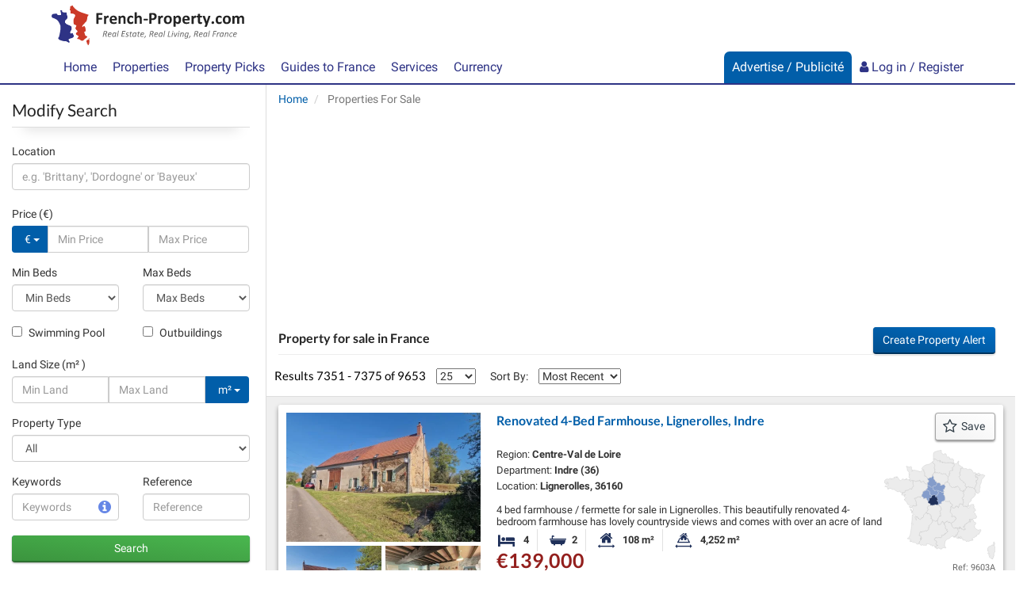

--- FILE ---
content_type: text/html; charset=UTF-8
request_url: https://www.french-property.com/properties-for-sale?exclude_agencies=1&start_page=295
body_size: 84820
content:
<!DOCTYPE html>

<html itemscope itemtype="http://schema.org/WebPage" lang="en">

<head>

    <meta charset="utf-8"/>
    <meta http-equiv="X-UA-Compatible" content="IE=edge"/>
    <meta name="viewport" content="width=device-width, initial-scale=1, maximum-scale=1, user-scalable=no"/>
            <title>Property for sale in France | French-Property.com - page 295</title>

    
    <meta name="description" content="Find properties for sale in France. View details &amp; photos, save properties, refine your search &amp; book viewings on French-Property.com"/>

    <link rel="canonical" href="https://www.french-property.com/properties-for-sale?exclude_agencies=1&amp;start_page=295"/>

    <meta property="og:url" content="https://www.french-property.com/properties-for-sale?exclude_agencies=1&amp;start_page=295"/>
    <meta property="og:site_name" content="French-Property.com"/>
    <meta property="og:image" content="https://www.french-property.com/img/og_large_image.jpg"/>
    <meta property="og:title" content="Property for sale in France | French-Property.com - page 295"/>
    <meta property="og:description" content="Find properties for sale in France. View details &amp; photos, save properties, refine your search &amp; book viewings on French-Property.com"/>
    <meta property="og:type" content="website"/>

    <meta name="twitter:card" content="summary_large_image"/>
    <meta name="twitter:site" content="@ltd_ifp"/>
    <meta name="twitter:image" content="https://www.french-property.com/img/twitter_large_image.jpg"/>
    <meta name="twitter:title" content="Property for sale in France | French-Property.com - page 295"/>
    <meta name="twitter:description" content="Find properties for sale in France. View details &amp; photos, save properties, refine your search &amp; book viewings on French-Property.com"/>

    
    
    <link rel="stylesheet" href="/css/basebox_mixed.css?id=3c1fb8435df008c48517"/>
<link rel="stylesheet" href="/css/fonts.css?id=129cb55e6e43bdcf3a94"/>
<link rel="stylesheet" href="/css/network.css?id=beabe46f9df043c3f692"/>
<link rel="preload" href="/basebox/fonts/IFP-icons.woff" as="font" type="font/woff" crossorigin>
<link rel="preload" href="/basebox/fonts/fontawesome-webfont.woff2" as="font" type="font/woff2" crossorigin>



    
    <script>
        var ifp_display_ga = false;
    </script>

            <!-- Google Tag Manager -->
        <script>
            (function (w, d, s, l, i) {
                w[l] = w[l] || [];
                w[l].push({
                    'gtm.start':
                        new Date().getTime(), event: 'gtm.js'
                });
                var f = d.getElementsByTagName(s)[0],
                    j = d.createElement(s), dl = l != 'dataLayer' ? '&l=' + l : '';
                j.async = true;
                j.src =
                    'https://www.googletagmanager.com/gtm.js?id=' + i + dl;
                f.parentNode.insertBefore(j, f);
            })(window, document, 'script', 'dataLayer', 'GTM-M678PT9');

            ifp_display_ga = true;
        </script>
        <!-- End Google Tag Manager -->
    
    
            <!-- trackuity omitted -->
    
    <!--favicon-->
<link rel="apple-touch-icon" sizes="180x180" href="/img/favicon/apple-touch-icon.png">
<link rel="icon" type="image/png" sizes="32x32" href="/img/favicon/favicon-32x32.png">
<link rel="icon" type="image/png" sizes="16x16" href="/img/favicon/favicon-16x16.png">
<link rel="manifest" href="/img/favicon/manifest.json">
<link rel="mask-icon" href="/img/favicon/safari-pinned-tab.svg" color="#2e3385">
<link rel="shortcut icon" href="/img/favicon/favicon.ico">
<meta name="msapplication-config" content="/img/favicon/browserconfig.xml">
<meta name="theme-color" content="#ffffff">

<script async src="https://cdn.fuseplatform.net/publift/tags/2/4033/fuse.js"></script>






                                                                <link rel="prev" href="https://www.french-property.com/properties-for-sale?exclude_agencies=1&start_page=294"/>
                                                                                                                                                                                                                                                                                                                    <link rel="next" href="https://www.french-property.com/properties-for-sale?exclude_agencies=1&start_page=296"/>
                                    
</head>

<body>


    <!-- Google Tag Manager (noscript) -->
    <noscript>
        <iframe src="https://www.googletagmanager.com/ns.html?id=GTM-M678PT9"
                height="0" width="0" style="display:none;visibility:hidden"></iframe>
    </noscript>
    <!-- End Google Tag Manager (noscript) -->


<script type='application/ld+json'>
    {
    "@context":"http://schema.org",
    "@type":"Organization",
    "name":"French-Property.com",
"url":"https://www.french-property.com",
"logo":"https://www.french-property.com/img/logo.png",
"sameAs":
    [
        "https://www.facebook.com/frenchpropertycom/",
        "https://twitter.com/ltd_ifp",
        "https://www.linkedin.com/company/2485260/",
        "https://www.youtube.com/channel/UCG468jdxDMJrf39YOxuUJNA",
        "https://www.wikidata.org/wiki/Q28778663"
    ]
}


</script>
















<div class="header_mini">

    <nav class="navbar navbar-default navbar-static-top" role="navigation">

        <div class="container">
            <div class="row">
                <div class="navbar-header">

                    <button type="button" class="navbar-toggle collapsed" data-toggle="collapse" data-target="#navbar"
                            aria-expanded="false" aria-controls="navbar">
                    <span class="text">
                        Menu
                    </span>
                        <span class="hamburger">
                        <span class="icon-bar"></span>
                        <span class="icon-bar"></span>
                        <span class="icon-bar"></span>
                    </span>
                    </button>

                    <a class="navbar-brand" href="/" title="French-Property.com">

                        <svg xmlns="http://www.w3.org/2000/svg" class="logo" viewBox="0 0 756.2 155.5" role="img">
    <title>French-Property.com</title>
    <path class="logo-text-color-1"
          d="M234,254.5a3.7,3.7,0,0,1-.3,1.1l-.4.6-.5.2H219v11.4h13l.5.2a1.3,1.3,0,0,1,.4.6,3.6,3.6,0,0,1,.3,1,16.5,16.5,0,0,1,0,3.3,4.1,4.1,0,0,1-.3,1.1,1.5,1.5,0,0,1-.4.6l-.5.2H219v15.8a1,1,0,0,1-.2.6l-.7.4-1.3.3h-4.2l-1.3-.3-.7-.4a1,1,0,0,1-.2-.6V252a2.6,2.6,0,0,1,.7-2.1,2.7,2.7,0,0,1,1.8-.6h19.9l.5.2.4.6a4,4,0,0,1,.3,1.1,14.9,14.9,0,0,1,.1,1.7,14.4,14.4,0,0,1-.1,1.7ZM259,266a5.9,5.9,0,0,1-.2,1.2,1.2,1.2,0,0,1-.3.6l-.5.2h-.6l-.7-.2-.9-.2h-1.1l-1.4.3-1.4.9a10.5,10.5,0,0,0-1.5,1.6l-1.7,2.4v18.2a.9.9,0,0,1-.2.6l-.7.4-1.3.2h-4l-1.3-.2-.7-.4a.9.9,0,0,1-.2-.6V261.3a1,1,0,0,1,.2-.6l.6-.4,1.1-.2h3.4l1.1.2.5.4a1,1,0,0,1,.2.6V265a23.3,23.3,0,0,1,2.2-2.7,12.2,12.2,0,0,1,1.9-1.7,6.1,6.1,0,0,1,1.8-.9l1.8-.2h.9l1,.2.9.3.6.3.3.4v.5a8,8,0,0,1,.1,1c0,.5,0,1.1,0,1.9s0,1.4-.1,1.9Zm31,11.3a2.4,2.4,0,0,1-1.8.7H271.1a12.1,12.1,0,0,0,.4,3.4,6.4,6.4,0,0,0,1.4,2.6,6.1,6.1,0,0,0,2.5,1.6,10.6,10.6,0,0,0,3.6.6,20.6,20.6,0,0,0,3.8-.3l2.8-.7,2-.7,1.3-.3h.5l.3.4a2.8,2.8,0,0,1,.2.8c0,.4,0,.8,0,1.4s0,.9,0,1.2a7.6,7.6,0,0,1-.1.9,2,2,0,0,1-.2.6l-.3.5-1.2.6-2.4.8-3.4.7-4.1.3a21.5,21.5,0,0,1-6.8-1,12.1,12.1,0,0,1-4.9-3,12.4,12.4,0,0,1-2.9-5,23.6,23.6,0,0,1-1-7.1,22.7,22.7,0,0,1,1-7,14.7,14.7,0,0,1,2.9-5.3,12.6,12.6,0,0,1,4.7-3.3,16.2,16.2,0,0,1,6.2-1.1,16.3,16.3,0,0,1,6.3,1.1,11.3,11.3,0,0,1,4.3,3,12.1,12.1,0,0,1,2.5,4.5,19.8,19.8,0,0,1,.8,5.7v1.3a3.2,3.2,0,0,1-.7,2.2Zm-8.7-10a5.4,5.4,0,0,0-4.6-2,6,6,0,0,0-2.7.6,5.6,5.6,0,0,0-1.9,1.6,7.2,7.2,0,0,0-1.2,2.4,11.7,11.7,0,0,0-.5,2.9h12.3a8.4,8.4,0,0,0-1.4-5.4Zm43.8,23.8-.7.4-1.3.2h-4l-1.3-.2-.7-.4a.9.9,0,0,1-.2-.6V273.8a14,14,0,0,0-.3-3.3,6.6,6.6,0,0,0-.9-2.1,4,4,0,0,0-1.5-1.3,4.7,4.7,0,0,0-2.2-.5,5.5,5.5,0,0,0-3.2,1.1,17.1,17.1,0,0,0-3.3,3.3v19.4a.9.9,0,0,1-.2.6l-.7.4-1.3.2h-4l-1.3-.2-.7-.4a.9.9,0,0,1-.2-.6V261.3a1,1,0,0,1,.2-.6l.6-.4,1.1-.2h3.4l1.1.2.5.4a1,1,0,0,1,.2.6v3.4a18.5,18.5,0,0,1,4.9-3.9,11.1,11.1,0,0,1,5.2-1.3,11.5,11.5,0,0,1,5,1,8.8,8.8,0,0,1,3.3,2.7,10.9,10.9,0,0,1,1.8,3.9,23.1,23.1,0,0,1,.6,5.4v18a.9.9,0,0,1-.2.6Zm16.3-8a5.3,5.3,0,0,0,2.1,1.8,6.7,6.7,0,0,0,2.9.6,7.7,7.7,0,0,0,2.9-.5l2.1-1.1,1.5-1.1a1.8,1.8,0,0,1,1-.5l.5.2a1.2,1.2,0,0,1,.3.6,7.5,7.5,0,0,1,.2,1.1q.1.7.1,1.8t0,1.4a8.6,8.6,0,0,1-.1,1l-.2.6-.5.6-1.3.9-2.2,1-2.6.7-2.9.3a15.9,15.9,0,0,1-6-1,11.2,11.2,0,0,1-4.4-3.1,13.6,13.6,0,0,1-2.7-5,23,23,0,0,1-.9-6.7,23.4,23.4,0,0,1,1.1-7.6,14.5,14.5,0,0,1,3.1-5.3,12.2,12.2,0,0,1,4.6-3.1,16.5,16.5,0,0,1,5.9-1l2.6.2,2.4.6,2,.9,1.2.8.5.6a2.1,2.1,0,0,1,.2.6,8.2,8.2,0,0,1,.1,1c0,.4,0,.8,0,1.4a7.5,7.5,0,0,1-.3,2.7c-.2.5-.5.8-.8.8a2,2,0,0,1-1.2-.5l-1.5-1-2-1a7.8,7.8,0,0,0-2.8-.5,5.6,5.6,0,0,0-4.9,2.5q-1.7,2.5-1.7,7.2a18.2,18.2,0,0,0,.4,4.2,8.8,8.8,0,0,0,1.3,3Zm47.3,8-.7.4-1.3.2h-4l-1.3-.2-.7-.4a.9.9,0,0,1-.2-.6V273.8a14.1,14.1,0,0,0-.3-3.3,6.6,6.6,0,0,0-.9-2.1,4,4,0,0,0-1.5-1.3,4.7,4.7,0,0,0-2.2-.5,5.5,5.5,0,0,0-3.2,1.1,17.1,17.1,0,0,0-3.3,3.3v19.4a.9.9,0,0,1-.2.6l-.7.4-1.3.2h-4l-1.3-.2-.7-.4a.9.9,0,0,1-.2-.6v-43a1,1,0,0,1,.2-.6l.7-.4,1.3-.3h4l1.3.3.7.4a1,1,0,0,1,.2.6v16.1a15.7,15.7,0,0,1,4.3-3.1,10.7,10.7,0,0,1,4.6-1,11.6,11.6,0,0,1,5,1,8.7,8.7,0,0,1,3.3,2.7,11,11,0,0,1,1.8,4,23.5,23.5,0,0,1,.6,5.5v17.9a.9.9,0,0,1-.2.6Zm22.4-13.3a1.2,1.2,0,0,1-1.1.8H397.4a1.2,1.2,0,0,1-1.2-.8,6.8,6.8,0,0,1-.4-2.6,6.5,6.5,0,0,1,.4-2.6,1.2,1.2,0,0,1,1.2-.8H411l.7.2a1.3,1.3,0,0,1,.5.6,3.3,3.3,0,0,1,.3,1,13,13,0,0,1,.1,1.6,6.8,6.8,0,0,1-.4,2.6Zm34.8-9.4a12.2,12.2,0,0,1-3.2,4.6,14.3,14.3,0,0,1-5.2,2.9,24.1,24.1,0,0,1-7.3,1h-3.5v13.5a.9.9,0,0,1-.2.6l-.7.4-1.3.3h-4.2l-1.3-.3-.7-.4a1,1,0,0,1-.2-.6V252.4a3.1,3.1,0,0,1,.8-2.3,2.9,2.9,0,0,1,2.1-.8h12.8l3.3.5a14.4,14.4,0,0,1,3.8,1.4,11.4,11.4,0,0,1,3.3,2.6,10.7,10.7,0,0,1,2.1,3.6,14.2,14.2,0,0,1,.7,4.7,16.7,16.7,0,0,1-1.1,6.3Zm-8.7-9.4a5.4,5.4,0,0,0-1.9-2.1,6.4,6.4,0,0,0-2.4-.9l-2.6-.2h-3.7v14.4h3.9a9.4,9.4,0,0,0,3.5-.6,5.9,5.9,0,0,0,2.3-1.6,6.7,6.7,0,0,0,1.3-2.4,9.6,9.6,0,0,0,.5-3,7.6,7.6,0,0,0-.8-3.7Zm34.6,6.9a5.9,5.9,0,0,1-.2,1.2,1.2,1.2,0,0,1-.3.6l-.5.2h-.6l-.7-.2-.9-.2h-1.1l-1.4.3-1.4.9a10.4,10.4,0,0,0-1.5,1.6,25.2,25.2,0,0,0-1.7,2.4v18.2a.9.9,0,0,1-.2.6l-.7.4-1.3.2h-4l-1.3-.2-.7-.4a.9.9,0,0,1-.2-.6V261.3a1,1,0,0,1,.2-.6l.6-.4,1.1-.2h3.4l1.1.2.5.4a1,1,0,0,1,.2.6V265a23.5,23.5,0,0,1,2.2-2.7,12.3,12.3,0,0,1,1.9-1.7,6.1,6.1,0,0,1,1.8-.9l1.8-.2h.9l1,.2.9.3.6.3.3.4v.5a8.1,8.1,0,0,1,.1,1q0,.7,0,9.9t-.1,1.9Zm33.7,16.5a14.4,14.4,0,0,1-3,5.3,13.2,13.2,0,0,1-5,3.4,18.8,18.8,0,0,1-7,1.2,19.2,19.2,0,0,1-6.8-1.1,12.2,12.2,0,0,1-4.8-3.1,12.9,12.9,0,0,1-2.8-5.1,23.6,23.6,0,0,1-.9-6.9,22.1,22.1,0,0,1,1-6.8,14.3,14.3,0,0,1,3-5.3,13.3,13.3,0,0,1,5-3.4,18.6,18.6,0,0,1,7-1.2,19.6,19.6,0,0,1,6.8,1.1,11.9,11.9,0,0,1,4.8,3.1,13,13,0,0,1,2.8,5.1,23.7,23.7,0,0,1,.9,6.9,22.3,22.3,0,0,1-1,6.8ZM498,272a9.3,9.3,0,0,0-1.2-3.2,5.8,5.8,0,0,0-2.2-2.1,7,7,0,0,0-3.4-.8,7.2,7.2,0,0,0-3.2.7,5.8,5.8,0,0,0-2.3,2,9.4,9.4,0,0,0-1.3,3.1,17.5,17.5,0,0,0-.4,4.1,20.4,20.4,0,0,0,.4,4,9.8,9.8,0,0,0,1.2,3.2,5.5,5.5,0,0,0,2.2,2.1,7.1,7.1,0,0,0,3.4.7,7.3,7.3,0,0,0,3.2-.7,5.8,5.8,0,0,0,2.3-1.9,9,9,0,0,0,1.3-3.1,18.3,18.3,0,0,0,.4-4.1,21.4,21.4,0,0,0-.3-4Zm43.9,10.5a15.8,15.8,0,0,1-2.4,5.3,10.8,10.8,0,0,1-4,3.4,12.2,12.2,0,0,1-5.5,1.2l-2.3-.2-2.1-.8-2-1.3-2-1.8v13.7a1,1,0,0,1-.2.6l-.7.4-1.3.3h-4l-1.3-.3-.7-.4a1,1,0,0,1-.2-.6V261.3a1,1,0,0,1,.2-.6l.6-.4,1.1-.2h3.3l1.1.2.6.4a1,1,0,0,1,.2.6v3.4l2.5-2.3a15.2,15.2,0,0,1,2.5-1.7,11.3,11.3,0,0,1,2.6-1,12.3,12.3,0,0,1,2.9-.3,11.1,11.1,0,0,1,5.5,1.3,10.3,10.3,0,0,1,3.7,3.4,15.6,15.6,0,0,1,2.1,5.1,28.3,28.3,0,0,1,.7,6.2,27.2,27.2,0,0,1-.8,7Zm-8-10a10.6,10.6,0,0,0-.9-3.1,5.8,5.8,0,0,0-1.8-2.1,4.5,4.5,0,0,0-2.7-.8l-1.6.2-1.6.8-1.7,1.4a20.3,20.3,0,0,0-1.9,2.2v9.6a19.2,19.2,0,0,0,3.3,3.4,5.3,5.3,0,0,0,3.3,1.2,4.5,4.5,0,0,0,2.7-.8,6.3,6.3,0,0,0,1.8-2.1,10.9,10.9,0,0,0,1.1-3,16.5,16.5,0,0,0,.3-3.3,22.3,22.3,0,0,0-.3-3.6Zm41.7,4.8a2.4,2.4,0,0,1-1.8.7H556.6a12.1,12.1,0,0,0,.4,3.4,6.5,6.5,0,0,0,1.4,2.6,6.1,6.1,0,0,0,2.5,1.6,10.6,10.6,0,0,0,3.6.6,20.5,20.5,0,0,0,3.8-.3l2.8-.7,2-.7,1.3-.3h.5l.3.4a2.8,2.8,0,0,1,.2.8q0,.5,0,1.1t0,1.2a7.6,7.6,0,0,1-.1.9,2.1,2.1,0,0,1-.2.6l-.3.5-1.2.6-2.4.8-3.4.7-4.1.3a21.5,21.5,0,0,1-6.8-1,12.1,12.1,0,0,1-4.9-3,12.4,12.4,0,0,1-2.9-5,23.7,23.7,0,0,1-1-7.1,22.7,22.7,0,0,1,1-7,14.7,14.7,0,0,1,2.9-5.3,12.6,12.6,0,0,1,4.7-3.3,16.2,16.2,0,0,1,6.2-1.1,16.3,16.3,0,0,1,6.3,1.1,11.3,11.3,0,0,1,4.3,3,12.1,12.1,0,0,1,2.5,4.5,19.7,19.7,0,0,1,.8,5.7v1.3a3.2,3.2,0,0,1-.7,2.2Zm-9-10a5.4,5.4,0,0,0-4.6-2,6,6,0,0,0-2.7.6,5.6,5.6,0,0,0-1.9,1.6,7.2,7.2,0,0,0-1.2,2.4,11.7,11.7,0,0,0-.5,2.9h12.3a8.5,8.5,0,0,0-1.4-5.4Zm34.8-1.3a5.9,5.9,0,0,1-.2,1.2,1.2,1.2,0,0,1-.3.6l-.5.2h-.6l-.7-.2-.9-.2H598l-1.4.3-1.4.9a10.4,10.4,0,0,0-1.5,1.6,25.2,25.2,0,0,0-1.7,2.4v18.2a.9.9,0,0,1-.2.6l-.7.4-1.3.2h-4l-1.3-.2-.7-.4a.9.9,0,0,1-.2-.6V261.3a1,1,0,0,1,.2-.6l.6-.4,1.1-.2h3.4l1.1.2.5.4a1,1,0,0,1,.2.6V265a23.5,23.5,0,0,1,2.2-2.7,12.3,12.3,0,0,1,1.9-1.7,6.1,6.1,0,0,1,1.8-.9l1.8-.2h.9l1,.2.9.3.6.3.3.4v.5a8.4,8.4,0,0,1,.1,1q0,.7,0,1.9t-.1,1.9Zm22.1.9h-6.4v13.7a6.8,6.8,0,0,0,.8,3.6,2.9,2.9,0,0,0,2.7,1.2h1.2l.9-.3.7-.3h.9a.8.8,0,0,1,.3.5,7.2,7.2,0,0,1,.2.9,11.6,11.6,0,0,1,.1,1.5,10.4,10.4,0,0,1-.2,2.2,2.4,2.4,0,0,1-.5,1.1l-.9.6-1.3.4-1.7.3h-1.8a13.1,13.1,0,0,1-4.3-.6,7.1,7.1,0,0,1-3-1.9,8,8,0,0,1-1.7-3.3,17.1,17.1,0,0,1-.6-4.6V266.9h-3.5c-.4,0-.7-.3-.9-.8a7.1,7.1,0,0,1-.3-2.6,13.3,13.3,0,0,1,.1-1.6,3.9,3.9,0,0,1,.2-1,1.2,1.2,0,0,1,.4-.5l.6-.2h3.5v-6.5a1,1,0,0,1,.2-.6l.7-.4,1.3-.3h4l1.3.3.7.4a1,1,0,0,1,.2.6v6.5h6.3l.6.2a1.2,1.2,0,0,1,.4.5,3.9,3.9,0,0,1,.2,1,13.7,13.7,0,0,1,.1,1.6,7.2,7.2,0,0,1-.3,2.6q-.3.8-.9.8Zm33.9-3.9-9.7,28.6-3.5,10.3a2.1,2.1,0,0,1-1.6,1.2,15.4,15.4,0,0,1-3.8.4h-2.1l-1.2-.4a.9.9,0,0,1-.4-.7,2.1,2.1,0,0,1,.2-.9l3.9-9.8-.8-.6a2.8,2.8,0,0,1-.5-.9l-10-26.8a5.5,5.5,0,0,1-.4-1.8,1.2,1.2,0,0,1,.4-.9,2.6,2.6,0,0,1,1.3-.5h4.7l1.3.2a1.4,1.4,0,0,1,.7.6,6.3,6.3,0,0,1,.5,1.2l6.9,19.5h.1l6.3-19.9a2.2,2.2,0,0,1,.5-1.1,2.1,2.1,0,0,1,1-.4h4.9a2.8,2.8,0,0,1,1.4.5,1.2,1.2,0,0,1,.4,1,4.8,4.8,0,0,1-.3,1.4Zm13.7,28q-1.1,1-3.8,1t-3.8-1-1-3.9q0-3.1,1.1-4.1t3.8-1q2.7,0,3.8,1t1,3.9q0,3-1.1,4.1Zm17.6-7.9a5.3,5.3,0,0,0,2.1,1.8,6.7,6.7,0,0,0,2.9.6,7.7,7.7,0,0,0,2.9-.5l2.1-1.1,1.5-1.1a1.8,1.8,0,0,1,1-.5l.5.2a1.2,1.2,0,0,1,.3.6,7.5,7.5,0,0,1,.2,1.1q.1.7.1,1.8t0,1.4a8.3,8.3,0,0,1-.1,1l-.2.6-.5.6-1.3.9-2.2,1-2.6.7-2.9.3a15.9,15.9,0,0,1-6-1,11.2,11.2,0,0,1-4.4-3.1,13.6,13.6,0,0,1-2.7-5,23,23,0,0,1-.9-6.7,23.4,23.4,0,0,1,1.1-7.6,14.5,14.5,0,0,1,3.1-5.3,12.2,12.2,0,0,1,4.6-3.1,16.5,16.5,0,0,1,5.9-1l2.6.2,2.4.6,2,.9,1.2.8.5.6a2.1,2.1,0,0,1,.2.6,8.2,8.2,0,0,1,.1,1c0,.4,0,.8,0,1.4a7.6,7.6,0,0,1-.3,2.7q-.3.8-.9.8a2,2,0,0,1-1.2-.5l-1.5-1-2-1a7.8,7.8,0,0,0-2.8-.5,5.6,5.6,0,0,0-4.9,2.5q-1.7,2.5-1.7,7.2a18.2,18.2,0,0,0,.4,4.2,8.8,8.8,0,0,0,1.3,3Zm48.2-.6a14.4,14.4,0,0,1-3,5.3,13.2,13.2,0,0,1-5,3.4,18.8,18.8,0,0,1-7,1.2,19.2,19.2,0,0,1-6.8-1.1,12.1,12.1,0,0,1-4.8-3.1,12.9,12.9,0,0,1-2.8-5.1,23.6,23.6,0,0,1-.9-6.9,22.1,22.1,0,0,1,1-6.8,14.4,14.4,0,0,1,3-5.3,13.3,13.3,0,0,1,5-3.4,18.6,18.6,0,0,1,7-1.2,19.6,19.6,0,0,1,6.8,1.1,11.9,11.9,0,0,1,4.8,3.1,13,13,0,0,1,2.8,5.1,23.7,23.7,0,0,1,.9,6.9,22.3,22.3,0,0,1-1,6.8ZM729,272a9.3,9.3,0,0,0-1.2-3.2,5.8,5.8,0,0,0-2.2-2.1,7,7,0,0,0-3.4-.8,7.2,7.2,0,0,0-3.2.7,5.8,5.8,0,0,0-2.3,2,9.4,9.4,0,0,0-1.3,3.1,17.6,17.6,0,0,0-.4,4.1,20.4,20.4,0,0,0,.4,4,9.8,9.8,0,0,0,1.2,3.2,5.5,5.5,0,0,0,2.2,2.1,7.1,7.1,0,0,0,3.4.7,7.3,7.3,0,0,0,3.2-.7,5.8,5.8,0,0,0,2.3-1.9,8.9,8.9,0,0,0,1.3-3.1,18.2,18.2,0,0,0,.4-4.1,21.4,21.4,0,0,0-.3-4Zm61.5,19.1-.7.4-1.2.2h-4l-1.3-.2-.7-.4a.9.9,0,0,1-.2-.6V273.2a12,12,0,0,0-.3-2.7,6.3,6.3,0,0,0-.9-2.1,4,4,0,0,0-1.4-1.3,4.3,4.3,0,0,0-2.1-.5,4.9,4.9,0,0,0-3,1.1,19.9,19.9,0,0,0-3.3,3.3v19.4a.9.9,0,0,1-.2.6l-.7.4-1.3.2h-4l-1.3-.2-.7-.4a.9.9,0,0,1-.2-.6V273.2a12,12,0,0,0-.3-2.7,6.5,6.5,0,0,0-.8-2.1,3.9,3.9,0,0,0-1.4-1.3,4.3,4.3,0,0,0-2.1-.5,5,5,0,0,0-3,1.1,19,19,0,0,0-3.2,3.3v19.4a.9.9,0,0,1-.2.6l-.7.4-1.3.2h-4l-1.3-.2-.7-.4a.9.9,0,0,1-.2-.6V261.3a1,1,0,0,1,.2-.6l.6-.4,1.1-.2h3.4l1.1.2.5.4a1,1,0,0,1,.2.6v3.4a19.3,19.3,0,0,1,4.8-3.9,10.4,10.4,0,0,1,5-1.3,12.8,12.8,0,0,1,3.2.4,9.3,9.3,0,0,1,2.6,1.1,8.1,8.1,0,0,1,1.9,1.7,9.8,9.8,0,0,1,1.4,2.2,24.7,24.7,0,0,1,2.6-2.4,14.9,14.9,0,0,1,2.5-1.7,11.3,11.3,0,0,1,2.5-.9,10.2,10.2,0,0,1,2.5-.3,11,11,0,0,1,4.9,1,8.6,8.6,0,0,1,3.2,2.7,10.8,10.8,0,0,1,1.7,3.9,21.1,21.1,0,0,1,.5,4.8v18.7a.9.9,0,0,1-.2.6Z"
          transform="translate(-34.5 -219.9)"/>
    <path class="logo-text-color-2"
          d="M252.5,327.1a6.6,6.6,0,0,1-1,2,7.4,7.4,0,0,1-1.8,1.6,9.3,9.3,0,0,1-2.5,1.2,2.9,2.9,0,0,1,1.5,1.4,9.7,9.7,0,0,1,.9,2.9l.9,5.1v.6a3.7,3.7,0,0,1,0,.5.4.4,0,0,1-.1.3l-.3.2h-2.6l-.2-.2v-.4l-.9-5.4a10.1,10.1,0,0,0-.4-1.7,4.1,4.1,0,0,0-.7-1.3,3.1,3.1,0,0,0-1.2-.9,4.4,4.4,0,0,0-1.8-.3h-2l-2,9.8v.2l-.3.2h-2.4l-.2-.2a.3.3,0,0,1,0-.2l4.3-21.3a1.4,1.4,0,0,1,.6-1,1.7,1.7,0,0,1,.9-.3h5a11.5,11.5,0,0,1,2.9.3,6,6,0,0,1,2.1.9,3.9,3.9,0,0,1,1.3,1.5,4.8,4.8,0,0,1,.4,2.1,7.7,7.7,0,0,1-.3,2.3Zm-3.2-3a2.3,2.3,0,0,0-.7-.9,3.1,3.1,0,0,0-1.2-.6l-1.8-.2h-3.2l-1.6,7.8h2.7a7.5,7.5,0,0,0,2.7-.4,5.1,5.1,0,0,0,1.8-1.1,4.4,4.4,0,0,0,1-1.6,5.2,5.2,0,0,0,.3-1.8,2.9,2.9,0,0,0-.2-1.1Zm20.3,7.9a4.7,4.7,0,0,1-1.8,1.7,10.3,10.3,0,0,1-3.1,1.1,23.6,23.6,0,0,1-4.5.4h-1.9a8.8,8.8,0,0,0-.2,1.1c0,.4,0,.7,0,1a3.8,3.8,0,0,0,.9,2.7,3.7,3.7,0,0,0,2.9.9l2-.2,1.6-.4,1.1-.4.6-.2h.2a.6.6,0,0,1,.1.3,3.1,3.1,0,0,1,0,.4v.5l-.2.5-.3.4-.8.4-1.3.4-1.6.3h-1.8a9.8,9.8,0,0,1-2.8-.4,4.9,4.9,0,0,1-2-1.1,4.5,4.5,0,0,1-1.2-1.8,7.7,7.7,0,0,1-.4-2.6,15.1,15.1,0,0,1,.2-2.5,14.5,14.5,0,0,1,.7-2.6,12.9,12.9,0,0,1,1.2-2.5,9.6,9.6,0,0,1,1.8-2.1,8.6,8.6,0,0,1,2.4-1.5,8.4,8.4,0,0,1,3.1-.6,7.5,7.5,0,0,1,2.5.4,5.2,5.2,0,0,1,1.7,1,3.6,3.6,0,0,1,1,1.3,3.7,3.7,0,0,1,.3,1.4,4.3,4.3,0,0,1-.6,2.2Zm-3.1-3.4a3.2,3.2,0,0,0-2-.6,4.9,4.9,0,0,0-2,.4,5.3,5.3,0,0,0-1.6,1.1,6.7,6.7,0,0,0-1.2,1.6,10.1,10.1,0,0,0-.8,1.9h1.8l3.1-.2a7.1,7.1,0,0,0,2-.6,2.6,2.6,0,0,0,1.1-.9,2.2,2.2,0,0,0,.3-1.1,1.8,1.8,0,0,0-.7-1.5Zm19.1,13.9a.6.6,0,0,1-.4.4h-2l-.2-.2a.3.3,0,0,1,0-.3l.6-3a4.4,4.4,0,0,1-.8,1.2,7.9,7.9,0,0,1-1.4,1.2l-1.8.9a5.9,5.9,0,0,1-2.1.4,5,5,0,0,1-2.4-.5,4.1,4.1,0,0,1-1.5-1.3,5,5,0,0,1-.8-1.8,10.8,10.8,0,0,1-.2-2.1,15.7,15.7,0,0,1,.2-2.3,16.5,16.5,0,0,1,.6-2.6,15,15,0,0,1,1.1-2.6,10.2,10.2,0,0,1,1.6-2.2,7.5,7.5,0,0,1,2.2-1.6,6.5,6.5,0,0,1,2.8-.6,5.4,5.4,0,0,1,2.7.6,6.9,6.9,0,0,1,2,1.8l.3-1.6a.6.6,0,0,1,.4-.4h2l.2.2a.5.5,0,0,1,0,.2l-3.2,16Zm-2.4-13.7a4,4,0,0,0-2.2-.6,3.4,3.4,0,0,0-1.7.5,5,5,0,0,0-1.4,1.2,8.2,8.2,0,0,0-1,1.7,12.5,12.5,0,0,0-.7,2,15.6,15.6,0,0,0-.4,2,13.3,13.3,0,0,0-.1,1.8,7.7,7.7,0,0,0,.1,1.2,3.5,3.5,0,0,0,.4,1.1,2.1,2.1,0,0,0,2,1.1,4.1,4.1,0,0,0,2-.5,7,7,0,0,0,1.8-1.5,10.6,10.6,0,0,0,1.5-2.3,11.4,11.4,0,0,0,1-2.9l.6-2.9a6.4,6.4,0,0,0-1.8-1.8Zm10.7,13.7v.2l-.3.2h-2.3l-.2-.2a.4.4,0,0,1,0-.2l4.7-23.7v-.2l.3-.2h2.3l.2.2a.6.6,0,0,1,0,.2l-4.7,23.7Zm30.9-21.7v.8l-.2.4-.3.3H315l-1.5,7.2h8.1a.7.7,0,0,1,.1.4v1.1l-.2.4-.2.3h-8l-1.7,8.2h9.4a.7.7,0,0,1,.1.4v1.1l-.2.4-.3.3H308.5l-.3-.2-.2-.4a1.2,1.2,0,0,1,0-.6l4.1-20.5a1.4,1.4,0,0,1,.6-1l.8-.3h10.9c.3,0,.4.2.4.6v.3Zm12.6,7-.2.6-.2.5-.3.2-.5-.2-.7-.4-1-.4-1.4-.2-1.4.2-1,.6a2.6,2.6,0,0,0-.6.9,2.5,2.5,0,0,0-.2,1,1.6,1.6,0,0,0,.5,1.2l1.2.8,1.5.7,1.5.9a4.8,4.8,0,0,1,1.2,1.3,3.4,3.4,0,0,1,.5,1.9,5.5,5.5,0,0,1-.5,2.3,5.2,5.2,0,0,1-1.4,1.8,6.7,6.7,0,0,1-2.2,1.2,9.1,9.1,0,0,1-2.9.4h-1.6l-1.3-.3-1-.4-.7-.5-.2-.3a1,1,0,0,1-.1-.4c0-.1,0-.2,0-.3v-.8l.2-.4.2-.3h.2l.5.2.8.5,1.2.5,1.8.2,1.7-.2,1.2-.6a2.5,2.5,0,0,0,.7-.9,2.9,2.9,0,0,0,.2-1.1,1.7,1.7,0,0,0-.5-1.2l-1.2-.9-1.5-.8-1.5-.9a4.5,4.5,0,0,1-1.2-1.2,3.4,3.4,0,0,1-.5-1.9,5.1,5.1,0,0,1,1.8-3.9,6.1,6.1,0,0,1,2-1.1,8,8,0,0,1,2.6-.4h1.3l1.2.3.9.4.6.4a.7.7,0,0,1,.2.6,2.8,2.8,0,0,1-.1.5Zm13.5-.8v.8l-.2.3-.2.2h-4.4l-1.8,8.9v.8a6.9,6.9,0,0,0-.1.8,1.9,1.9,0,0,0,.4,1.3,1.6,1.6,0,0,0,1.2.4h.8l.6-.2.5-.2h.6a.6.6,0,0,1,.1.4,3.3,3.3,0,0,1,0,.5v.5l-.2.5-.2.3-.4.2-.7.2-.8.2h-.8l-1.7-.2a3.1,3.1,0,0,1-1.2-.7,2.7,2.7,0,0,1-.7-1.1,5,5,0,0,1-.2-1.6c0-.1,0-.3,0-.5v-1.6l1.8-9h-2.5a.7.7,0,0,1-.1-.5,3.7,3.7,0,0,1,.1-.6l.2-.6.3-.5.4-.2h2.2l.8-3.8V322l.3-.2H347l.2.2a.4.4,0,0,1,0,.2l-.8,3.8h4.1l.4.2a1.1,1.1,0,0,1,.1.4c0,.1,0,.2,0,.3Zm14,15.5a.6.6,0,0,1-.4.4h-2l-.2-.2a.3.3,0,0,1,0-.3l.6-3a4.4,4.4,0,0,1-.8,1.2,7.9,7.9,0,0,1-1.4,1.2l-1.8.9a5.9,5.9,0,0,1-2.1.4,5,5,0,0,1-2.4-.5,4.1,4.1,0,0,1-1.5-1.3,5,5,0,0,1-.8-1.8,10.9,10.9,0,0,1-.2-2.1,15.5,15.5,0,0,1,.2-2.3,16.5,16.5,0,0,1,.6-2.6,15.1,15.1,0,0,1,1.1-2.6,10.1,10.1,0,0,1,1.6-2.2,7.5,7.5,0,0,1,2.2-1.6,6.5,6.5,0,0,1,2.8-.6,5.4,5.4,0,0,1,2.7.6,7,7,0,0,1,2,1.8l.3-1.6a.6.6,0,0,1,.4-.4h2l.2.2a.5.5,0,0,1,0,.2l-3.2,16Zm-2.4-13.7a4,4,0,0,0-2.2-.6,3.4,3.4,0,0,0-1.7.5,5,5,0,0,0-1.4,1.2,8.2,8.2,0,0,0-1,1.7,12.7,12.7,0,0,0-.7,2,15.3,15.3,0,0,0-.4,2,13,13,0,0,0-.1,1.8,7.7,7.7,0,0,0,.1,1.2,3.4,3.4,0,0,0,.4,1.1,2.1,2.1,0,0,0,2,1.1,4.1,4.1,0,0,0,2-.5,7,7,0,0,0,1.8-1.5,10.7,10.7,0,0,0,1.5-2.3,11.3,11.3,0,0,0,1-2.9l.6-2.9a6.4,6.4,0,0,0-1.8-1.8Zm19.2-1.8v.8l-.2.3-.2.2h-4.4l-1.8,8.9v.8a6.9,6.9,0,0,0-.1.8,1.9,1.9,0,0,0,.4,1.3,1.6,1.6,0,0,0,1.2.4h.8l.6-.2.5-.2h.6a.6.6,0,0,1,.1.4,3.1,3.1,0,0,1,0,.5v.5l-.2.5-.2.3-.4.2-.7.2-.8.2h-.8l-1.7-.2a3.1,3.1,0,0,1-1.2-.7,2.7,2.7,0,0,1-.7-1.1,5,5,0,0,1-.2-1.6c0-.1,0-.3,0-.5v-1.6l1.8-9h-2.5a.7.7,0,0,1-.1-.5,3.7,3.7,0,0,1,.1-.6l.2-.6.3-.5.4-.2h2.2l.8-3.8V322l.3-.2h2.3l.2.2a.4.4,0,0,1,0,.2l-.8,3.8h4.1l.4.2a1.1,1.1,0,0,1,.1.4c0,.1,0,.2,0,.3Zm15.5,5a4.7,4.7,0,0,1-1.8,1.7,10.3,10.3,0,0,1-3.1,1.1,23.6,23.6,0,0,1-4.5.4h-1.9a9.2,9.2,0,0,0-.2,1.1c0,.4,0,.7,0,1a3.8,3.8,0,0,0,.9,2.7,3.7,3.7,0,0,0,2.9.9l2-.2,1.6-.4,1.1-.4.6-.2h.2a.6.6,0,0,1,.1.3,3.1,3.1,0,0,1,0,.4v.5l-.2.5-.3.4-.8.4-1.3.4-1.6.3h-1.8a9.8,9.8,0,0,1-2.8-.4,4.9,4.9,0,0,1-2-1.1,4.5,4.5,0,0,1-1.2-1.8,7.7,7.7,0,0,1-.4-2.6,15.1,15.1,0,0,1,.2-2.5,14.5,14.5,0,0,1,.7-2.6,12.7,12.7,0,0,1,1.2-2.5,9.5,9.5,0,0,1,1.8-2.1,8.6,8.6,0,0,1,2.4-1.5,8.4,8.4,0,0,1,3.1-.6,7.5,7.5,0,0,1,2.5.4,5.2,5.2,0,0,1,1.7,1,3.6,3.6,0,0,1,1,1.3,3.7,3.7,0,0,1,.3,1.4,4.3,4.3,0,0,1-.6,2.2Zm-3.1-3.4a3.2,3.2,0,0,0-2-.6,4.9,4.9,0,0,0-2,.4,5.3,5.3,0,0,0-1.6,1.1,6.7,6.7,0,0,0-1.2,1.6,10,10,0,0,0-.8,1.9h1.8l3.1-.2a7.1,7.1,0,0,0,2-.6,2.6,2.6,0,0,0,1.1-.9,2.2,2.2,0,0,0,.3-1.1,1.8,1.8,0,0,0-.7-1.5Zm9.7,13.3a8.5,8.5,0,0,1-1.3,2l-3.2,3.7-.6.4H397a.2.2,0,0,1,0-.2l.2-.3,3.3-4.9.4-2.1a2.9,2.9,0,0,1,.2-.8l.4-.4.6-.2h1.6l.5.2.2.3a1.1,1.1,0,0,1,.1.4,5,5,0,0,1-.5,2Zm30.8-14.8a6.6,6.6,0,0,1-1,2,7.4,7.4,0,0,1-1.8,1.6,9.3,9.3,0,0,1-2.5,1.2,2.9,2.9,0,0,1,1.5,1.4,9.7,9.7,0,0,1,.9,2.9l.9,5.1v.6a3.7,3.7,0,0,1,0,.5.4.4,0,0,1-.1.3l-.3.2H430l-.2-.2v-.4l-.9-5.4a10.1,10.1,0,0,0-.4-1.7,4.1,4.1,0,0,0-.7-1.3,3.1,3.1,0,0,0-1.2-.9,4.4,4.4,0,0,0-1.8-.3h-2l-2,9.8v.2l-.3.2h-2.4l-.2-.2a.3.3,0,0,1,0-.2l4.3-21.3a1.4,1.4,0,0,1,.6-1,1.7,1.7,0,0,1,.9-.3h5a11.5,11.5,0,0,1,2.9.3,6,6,0,0,1,2.1.9,3.9,3.9,0,0,1,1.3,1.5,4.8,4.8,0,0,1,.4,2.1,7.7,7.7,0,0,1-.3,2.3Zm-3.2-3a2.3,2.3,0,0,0-.7-.9,3.1,3.1,0,0,0-1.2-.6l-1.8-.2h-3.2l-1.6,7.8h2.7a7.5,7.5,0,0,0,2.7-.4,5.1,5.1,0,0,0,1.8-1.1,4.4,4.4,0,0,0,1-1.6,5.2,5.2,0,0,0,.3-1.8,2.9,2.9,0,0,0-.2-1.1Zm20.3,7.9a4.7,4.7,0,0,1-1.8,1.7,10.3,10.3,0,0,1-3.1,1.1,23.6,23.6,0,0,1-4.5.4h-1.9a8.9,8.9,0,0,0-.2,1.1c0,.4,0,.7,0,1a3.8,3.8,0,0,0,.9,2.7,3.7,3.7,0,0,0,2.9.9l2-.2,1.6-.4,1.1-.4.6-.2h.2a.6.6,0,0,1,.1.3,3.1,3.1,0,0,1,0,.4v.5l-.2.5-.3.4-.8.4-1.3.4-1.6.3h-1.8a9.8,9.8,0,0,1-2.8-.4,4.9,4.9,0,0,1-2-1.1,4.5,4.5,0,0,1-1.2-1.8,7.7,7.7,0,0,1-.4-2.6,15.1,15.1,0,0,1,.2-2.5,14.5,14.5,0,0,1,.7-2.6,12.9,12.9,0,0,1,1.2-2.5,9.6,9.6,0,0,1,1.8-2.1,8.6,8.6,0,0,1,2.4-1.5,8.4,8.4,0,0,1,3.1-.6,7.5,7.5,0,0,1,2.5.4,5.3,5.3,0,0,1,1.7,1,3.6,3.6,0,0,1,1,1.3,3.7,3.7,0,0,1,.3,1.4,4.3,4.3,0,0,1-.6,2.2Zm-3.1-3.4a3.2,3.2,0,0,0-2-.6,4.9,4.9,0,0,0-2,.4,5.3,5.3,0,0,0-1.6,1.1,6.7,6.7,0,0,0-1.2,1.6,10.1,10.1,0,0,0-.8,1.9h1.8l3.1-.2a7.1,7.1,0,0,0,2-.6,2.6,2.6,0,0,0,1.1-.9,2.2,2.2,0,0,0,.3-1.1,1.8,1.8,0,0,0-.7-1.5Zm19.1,13.9a.6.6,0,0,1-.4.4h-2l-.2-.2a.3.3,0,0,1,0-.3l.6-3a4.4,4.4,0,0,1-.8,1.2,7.9,7.9,0,0,1-1.4,1.2l-1.8.9a5.9,5.9,0,0,1-2.1.4,5,5,0,0,1-2.4-.5,4.1,4.1,0,0,1-1.5-1.3,5,5,0,0,1-.8-1.8,10.8,10.8,0,0,1-.2-2.1,15.7,15.7,0,0,1,.2-2.3,16.5,16.5,0,0,1,.6-2.6,15,15,0,0,1,1.1-2.6,10.2,10.2,0,0,1,1.6-2.2,7.5,7.5,0,0,1,2.2-1.6,6.5,6.5,0,0,1,2.8-.6,5.4,5.4,0,0,1,2.7.6,6.9,6.9,0,0,1,2,1.8l.3-1.6a.6.6,0,0,1,.4-.4h2l.2.2a.5.5,0,0,1,0,.2l-3.2,16Zm-2.4-13.7a4,4,0,0,0-2.2-.6,3.4,3.4,0,0,0-1.7.5,5,5,0,0,0-1.4,1.2,8.2,8.2,0,0,0-1,1.7,12.5,12.5,0,0,0-.7,2,15.6,15.6,0,0,0-.4,2,13.3,13.3,0,0,0-.1,1.8,7.7,7.7,0,0,0,.1,1.2,3.5,3.5,0,0,0,.4,1.1,2.1,2.1,0,0,0,2,1.1,4.1,4.1,0,0,0,2-.5,6.9,6.9,0,0,0,1.8-1.5,10.6,10.6,0,0,0,1.5-2.3,11.3,11.3,0,0,0,1-2.9l.6-2.9a6.4,6.4,0,0,0-1.8-1.8Zm10.7,13.7v.2l-.3.2h-2.3l-.2-.2a.4.4,0,0,1,0-.2l4.7-23.7v-.2l.3-.2h2.3l.2.2a.6.6,0,0,1,0,.2l-4.7,23.7Zm26.1-1.3v.9l-.2.4-.2.3H490.8l-.3-.2-.2-.4a1.2,1.2,0,0,1,0-.6l4.2-21.3v-.2l.3-.2h2.4l.2.2a.3.3,0,0,1,0,.2l-4,19.9h8.2l.3.2a.8.8,0,0,1,.1.4v.3Zm10.4-20.1a3.6,3.6,0,0,1-.2.8l-.4.5-.6.3h-1.8l-.5-.3a.9.9,0,0,1-.2-.5,3.8,3.8,0,0,1,.1-.8,3.7,3.7,0,0,1,.3-.8l.4-.6.6-.3H512l.5.3a1,1,0,0,1,.2.6,3.2,3.2,0,0,1-.1.8Zm-2.8,4.8H511l.2.2a.4.4,0,0,1,0,.2l-3.2,16v.2l-.3.2h-2.3l-.2-.2a.4.4,0,0,1,0-.2l3.2-16v-.2l.3-.2h1.2Zm18.9.8v.4q-.7,1.9-1.5,3.9t-1.8,3.9q-1,2-2.2,3.9a39.4,39.4,0,0,1-2.6,3.7l-.3.3-.4.2h-2.6l-.3-.2v-.3l-2.4-15.2v-.3c0-.1,0-.2,0-.3a.7.7,0,0,1,.1-.4l.2-.2h2.4l.2.2v.3l1.9,13.2v.2h.1l1.9-3.1q.9-1.5,1.6-3.1t1.4-3.3l1.4-3.8.2-.3.3-.2h2.6v.2a1.3,1.3,0,0,1-.1.4Zm8.4-5.6a3.5,3.5,0,0,1-.2.8l-.4.5-.6.3h-1.8l-.5-.3a.9.9,0,0,1-.2-.5,3.8,3.8,0,0,1,.1-.8,3.7,3.7,0,0,1,.3-.8l.4-.6.6-.3h1.8l.5.3a1,1,0,0,1,.2.6,3.2,3.2,0,0,1-.1.8Zm-2.8,4.8h1.1l.2.2a.4.4,0,0,1,0,.2l-3.2,16v.2l-.3.2h-2.3l-.2-.2a.4.4,0,0,1,0-.2l3.2-16v-.2l.3-.2h1.2Zm19.1,5.3q-.1.6-.2,1.2l-2,10v.2l-.3.2h-2.3l-.2-.2a.5.5,0,0,1,0-.2l2-9.9a7.8,7.8,0,0,0,.2-1.1c0-.3,0-.6,0-.9a3,3,0,0,0-.5-1.8,1.7,1.7,0,0,0-1.5-.7,4,4,0,0,0-1.9.5,6.9,6.9,0,0,0-1.8,1.5,10.6,10.6,0,0,0-1.5,2.3,10.8,10.8,0,0,0-1,2.8l-1.4,7.1v.2l-.3.2h-2.3l-.2-.2a.4.4,0,0,1,0-.2l3.2-16v-.2l.2-.2h2l.2.2a.5.5,0,0,1,0,.2l-.6,3.1a5,5,0,0,1,.9-1.3,7.9,7.9,0,0,1,1.4-1.2l1.8-.9a5.9,5.9,0,0,1,2.1-.4,4.8,4.8,0,0,1,2,.4,3.5,3.5,0,0,1,2,2.3,6.2,6.2,0,0,1,.2,1.6,10.4,10.4,0,0,1-.1,1.2Zm16.2,12.5a7.9,7.9,0,0,1-.9,2.5,5.7,5.7,0,0,1-1.6,1.8,7,7,0,0,1-2.3,1.1,11.9,11.9,0,0,1-3,.4,11.5,11.5,0,0,1-2.7-.3l-1.9-.7-.4-.3a.9.9,0,0,1-.1-.4c0-.1,0-.2,0-.3v-.8l.2-.4.2-.3h.3l.5.2.9.4,1.3.4,1.9.2,1.7-.2,1.4-.6a3.1,3.1,0,0,0,.9-1,4.6,4.6,0,0,0,.5-1.4q.3-1.6.6-2.7l.5-1.7a4.7,4.7,0,0,1-.9,1.3l-1.4,1.2-1.8.9a5.9,5.9,0,0,1-2,.3,5.2,5.2,0,0,1-2.3-.4,3.8,3.8,0,0,1-1.5-1.2,5,5,0,0,1-.8-1.8,9.9,9.9,0,0,1-.2-2.3,15.6,15.6,0,0,1,.2-2.3,16.1,16.1,0,0,1,.6-2.6,15.5,15.5,0,0,1,1.1-2.5,9.9,9.9,0,0,1,1.6-2.2,7.5,7.5,0,0,1,2.2-1.6,6.4,6.4,0,0,1,2.8-.6,5.4,5.4,0,0,1,2.7.6,7,7,0,0,1,2,1.8l.3-1.6a.6.6,0,0,1,.4-.4h2l.2.2a.5.5,0,0,1,0,.2l-3.5,17.3Zm-2.1-14.9a4,4,0,0,0-2.2-.6,3.4,3.4,0,0,0-1.7.4,5,5,0,0,0-1.4,1.2,8.1,8.1,0,0,0-1,1.7,12.5,12.5,0,0,0-.7,2,14.9,14.9,0,0,0-.4,2,13.3,13.3,0,0,0-.1,1.8,6.8,6.8,0,0,0,.1,1.4,3.2,3.2,0,0,0,.4,1.1,2.2,2.2,0,0,0,.8.7,2.3,2.3,0,0,0,1.1.3,4.1,4.1,0,0,0,2-.5,7,7,0,0,0,1.8-1.5,10.5,10.5,0,0,0,1.5-2.3,11.5,11.5,0,0,0,1-2.9l.6-2.9a6.4,6.4,0,0,0-1.8-1.8Zm11.7,13.1a8.6,8.6,0,0,1-1.3,2l-3.2,3.7-.6.4h-1.8a.2.2,0,0,1,0-.2l.2-.3,3.3-4.9.4-2.1a2.9,2.9,0,0,1,.2-.8l.4-.4.6-.2H579l.5.2.2.3a1.1,1.1,0,0,1,.1.4,5,5,0,0,1-.5,2Zm30.8-14.8a6.6,6.6,0,0,1-1,2,7.4,7.4,0,0,1-1.8,1.6,9.3,9.3,0,0,1-2.5,1.2,2.9,2.9,0,0,1,1.5,1.4,9.7,9.7,0,0,1,.9,2.9l.9,5.1v.6a3.7,3.7,0,0,1,0,.5.4.4,0,0,1-.1.3l-.3.2h-2.6l-.2-.2v-.4l-.9-5.4a10.1,10.1,0,0,0-.4-1.7,4.1,4.1,0,0,0-.7-1.3,3.1,3.1,0,0,0-1.2-.9,4.4,4.4,0,0,0-1.8-.3h-2l-2,9.8v.2l-.3.2h-2.4l-.2-.2a.3.3,0,0,1,0-.2l4.3-21.3a1.4,1.4,0,0,1,.6-1,1.7,1.7,0,0,1,.9-.3h5a11.5,11.5,0,0,1,2.9.3,6,6,0,0,1,2.1.9,3.9,3.9,0,0,1,1.3,1.5,4.8,4.8,0,0,1,.4,2.1,7.7,7.7,0,0,1-.3,2.3Zm-3.2-3a2.3,2.3,0,0,0-.7-.9,3.1,3.1,0,0,0-1.2-.6l-1.8-.2h-3.2l-1.6,7.8h2.7a7.5,7.5,0,0,0,2.7-.4,5.1,5.1,0,0,0,1.8-1.1,4.4,4.4,0,0,0,1-1.6,5.2,5.2,0,0,0,.3-1.8,2.9,2.9,0,0,0-.2-1.1Zm20.3,7.9a4.7,4.7,0,0,1-1.8,1.7,10.3,10.3,0,0,1-3.1,1.1,23.6,23.6,0,0,1-4.5.4H616a8.8,8.8,0,0,0-.2,1.1c0,.4,0,.7,0,1a3.8,3.8,0,0,0,.9,2.7,3.7,3.7,0,0,0,2.9.9l2-.2,1.6-.4,1.1-.4.6-.2h.2a.6.6,0,0,1,.1.3,3,3,0,0,1,0,.4v.5l-.2.5-.3.4-.8.4-1.3.4-1.6.3h-1.8a9.8,9.8,0,0,1-2.8-.4,4.9,4.9,0,0,1-2-1.1,4.5,4.5,0,0,1-1.2-1.8,7.7,7.7,0,0,1-.4-2.6,15.1,15.1,0,0,1,.2-2.5,14.5,14.5,0,0,1,.7-2.6,12.9,12.9,0,0,1,1.2-2.5,9.6,9.6,0,0,1,1.8-2.1,8.6,8.6,0,0,1,2.4-1.5,8.4,8.4,0,0,1,3.1-.6,7.5,7.5,0,0,1,2.5.4,5.3,5.3,0,0,1,1.7,1,3.6,3.6,0,0,1,1,1.3,3.7,3.7,0,0,1,.3,1.4,4.3,4.3,0,0,1-.6,2.2Zm-3.1-3.4a3.2,3.2,0,0,0-2-.6,4.9,4.9,0,0,0-2,.4,5.3,5.3,0,0,0-1.6,1.1,6.7,6.7,0,0,0-1.2,1.6,10.1,10.1,0,0,0-.8,1.9h1.8l3.1-.2a7.1,7.1,0,0,0,2-.6,2.6,2.6,0,0,0,1.1-.9,2.2,2.2,0,0,0,.3-1.1,1.8,1.8,0,0,0-.7-1.5Zm19.1,13.9a.6.6,0,0,1-.4.4h-2l-.2-.2a.3.3,0,0,1,0-.3l.6-3a4.5,4.5,0,0,1-.8,1.2,7.9,7.9,0,0,1-1.4,1.2l-1.8.9a5.9,5.9,0,0,1-2.1.4,5,5,0,0,1-2.4-.5,4.1,4.1,0,0,1-1.5-1.3,5,5,0,0,1-.8-1.8,10.8,10.8,0,0,1-.2-2.1,15.7,15.7,0,0,1,.2-2.3,16.5,16.5,0,0,1,.6-2.6,15,15,0,0,1,1.1-2.6,10.2,10.2,0,0,1,1.6-2.2,7.5,7.5,0,0,1,2.2-1.6,6.5,6.5,0,0,1,2.8-.6,5.4,5.4,0,0,1,2.7.6,6.9,6.9,0,0,1,2,1.8l.3-1.6a.6.6,0,0,1,.4-.4h2l.2.2a.5.5,0,0,1,0,.2l-3.2,16Zm-2.4-13.7a4,4,0,0,0-2.2-.6,3.4,3.4,0,0,0-1.7.5,5,5,0,0,0-1.4,1.2,8.2,8.2,0,0,0-1,1.7,12.5,12.5,0,0,0-.7,2,15.6,15.6,0,0,0-.4,2,13.3,13.3,0,0,0-.1,1.8,7.9,7.9,0,0,0,.1,1.2,3.5,3.5,0,0,0,.4,1.1,2.1,2.1,0,0,0,2,1.1,4.1,4.1,0,0,0,2-.5,7,7,0,0,0,1.8-1.5,10.6,10.6,0,0,0,1.5-2.3,11.3,11.3,0,0,0,1-2.9l.6-2.9a6.4,6.4,0,0,0-1.8-1.8Zm10.7,13.7v.2l-.3.2h-2.3l-.2-.2a.4.4,0,0,1,0-.2l4.7-23.7v-.2l.3-.2h2.3l.2.2a.6.6,0,0,1,0,.2l-4.7,23.7Zm30.4-21.7v.9l-.2.4-.2.3h-8.7l-1.6,7.8h8l.3.2a.8.8,0,0,1,.1.4c0,.1,0,.2,0,.3v.8l-.2.4-.2.3h-8.3l-1.9,9.6v.2l-.3.2h-2.4l-.2-.2a.3.3,0,0,1,0-.2l4.3-21.3a1.4,1.4,0,0,1,.6-1l.8-.3h10.3l.3.2a1,1,0,0,1,.1.4v.3Zm12.2,6v1l-.2.5-.2.4-.3.2H693l-.4-.2-.5-.2h-.6a2.6,2.6,0,0,0-1.4.5,7.3,7.3,0,0,0-1.6,1.4,11.4,11.4,0,0,0-1.4,2.2,11,11,0,0,0-.9,2.7l-1.4,7.1v.2l-.3.2h-2.3l-.2-.2a.4.4,0,0,1,0-.2l3.2-16v-.2l.3-.2h2l.2.2a.5.5,0,0,1,0,.2l-.6,2.9,1-1.4,1.2-1.2,1.4-.8,1.4-.3h1.7l.3.2a.5.5,0,0,1,.1.3v.3Zm13.5,15.7a.6.6,0,0,1-.4.4h-2l-.2-.2a.3.3,0,0,1,0-.3l.6-3a4.4,4.4,0,0,1-.8,1.2,7.9,7.9,0,0,1-1.4,1.2l-1.8.9a5.9,5.9,0,0,1-2.1.4,5,5,0,0,1-2.4-.5,4.1,4.1,0,0,1-1.5-1.3,5,5,0,0,1-.8-1.8,10.9,10.9,0,0,1-.2-2.1,15.7,15.7,0,0,1,.2-2.3,16.4,16.4,0,0,1,.6-2.6,15.1,15.1,0,0,1,1.1-2.6,10.2,10.2,0,0,1,1.6-2.2,7.5,7.5,0,0,1,2.2-1.6,6.5,6.5,0,0,1,2.8-.6,5.4,5.4,0,0,1,2.7.6,7,7,0,0,1,2,1.8l.3-1.6a.6.6,0,0,1,.4-.4h2l.2.2a.5.5,0,0,1,0,.2l-3.2,16Zm-2.4-13.7a4,4,0,0,0-2.2-.6,3.4,3.4,0,0,0-1.7.5,5,5,0,0,0-1.4,1.2,8.2,8.2,0,0,0-1,1.7,12.7,12.7,0,0,0-.7,2,15.3,15.3,0,0,0-.4,2,13,13,0,0,0-.1,1.8,7.7,7.7,0,0,0,.1,1.2,3.4,3.4,0,0,0,.4,1.1,2.1,2.1,0,0,0,2,1.1,4.1,4.1,0,0,0,2-.5,7,7,0,0,0,1.8-1.5,10.6,10.6,0,0,0,1.5-2.3,11.3,11.3,0,0,0,1-2.9l.6-2.9a6.4,6.4,0,0,0-1.8-1.8Zm23.3,2.4q-.1.6-.2,1.2l-2,10v.2l-.3.2h-2.3l-.2-.2a.4.4,0,0,1,0-.2l2-9.9a8,8,0,0,0,.2-1.1c0-.3,0-.6,0-.9a3,3,0,0,0-.5-1.8,1.7,1.7,0,0,0-1.5-.7,4,4,0,0,0-1.9.5,6.9,6.9,0,0,0-1.8,1.5,11,11,0,0,0-2.5,5.1l-1.4,7.1v.2l-.3.2h-2.3l-.2-.2a.4.4,0,0,1,0-.2l3.2-16v-.2l.2-.2h2l.2.2a.5.5,0,0,1,0,.2l-.6,3.1a5,5,0,0,1,.9-1.3,7.8,7.8,0,0,1,1.4-1.2l1.8-.9a5.9,5.9,0,0,1,2.1-.4,4.8,4.8,0,0,1,2,.4,3.5,3.5,0,0,1,2,2.3,6.2,6.2,0,0,1,.2,1.6,10.8,10.8,0,0,1-.1,1.2Zm17.1-2.7-.2.6-.3.5-.4.2-.5-.3-.7-.6-1.1-.6a4.7,4.7,0,0,0-1.7-.3,4.2,4.2,0,0,0-2,.5,5.3,5.3,0,0,0-1.5,1.2,6.9,6.9,0,0,0-1.1,1.7,13.9,13.9,0,0,0-1.1,3.8,12.7,12.7,0,0,0-.1,1.6,4.2,4.2,0,0,0,.8,2.8,2.9,2.9,0,0,0,2.4.9,6.1,6.1,0,0,0,2-.3l1.4-.6,1-.6.7-.3h.2a.8.8,0,0,1,.1.4,4.3,4.3,0,0,1,0,.5v.6l-.2.6-.3.5-.7.5-1.2.6-1.5.4-1.7.2a5.7,5.7,0,0,1-4.3-1.5,6,6,0,0,1-1.4-4.3,16.5,16.5,0,0,1,.2-2.4,14.4,14.4,0,0,1,.6-2.6A15,15,0,0,1,734,330a9.1,9.1,0,0,1,1.7-2.2,8,8,0,0,1,2.3-1.5,7.7,7.7,0,0,1,3.1-.6h1.4l1.2.3,1,.5.7.5.3.4a1,1,0,0,1,.1.4,3.7,3.7,0,0,1-.1.7Zm15.9,3.4a4.7,4.7,0,0,1-1.8,1.7,10.3,10.3,0,0,1-3.1,1.1,23.6,23.6,0,0,1-4.5.4h-1.9a8.8,8.8,0,0,0-.2,1.1c0,.4,0,.7,0,1a3.8,3.8,0,0,0,.9,2.7,3.7,3.7,0,0,0,2.9.9l2-.2,1.6-.4,1.1-.4.6-.2h.2a.6.6,0,0,1,.1.3,3.1,3.1,0,0,1,0,.4v.5l-.2.5-.3.4-.8.4-1.3.4-1.6.3h-1.8a9.8,9.8,0,0,1-2.8-.4,4.9,4.9,0,0,1-2-1.1,4.5,4.5,0,0,1-1.2-1.8,7.8,7.8,0,0,1-.4-2.6,14.9,14.9,0,0,1,.2-2.5,14.4,14.4,0,0,1,.7-2.6,12.9,12.9,0,0,1,1.2-2.5,9.6,9.6,0,0,1,1.8-2.1,8.6,8.6,0,0,1,2.4-1.5,8.4,8.4,0,0,1,3.1-.6,7.5,7.5,0,0,1,2.5.4,5.2,5.2,0,0,1,1.7,1,3.6,3.6,0,0,1,1,1.3,3.7,3.7,0,0,1,.3,1.4,4.3,4.3,0,0,1-.6,2.2Zm-3.1-3.4a3.2,3.2,0,0,0-2-.6,4.9,4.9,0,0,0-2,.4,5.3,5.3,0,0,0-1.6,1.1,6.7,6.7,0,0,0-1.2,1.6,10,10,0,0,0-.8,1.9h1.8l3.1-.2a7.1,7.1,0,0,0,2-.6,2.6,2.6,0,0,0,1.1-.9,2.2,2.2,0,0,0,.3-1.1,1.8,1.8,0,0,0-.7-1.5Z"
          transform="translate(-34.5 -219.9)"/>
    <path class="logo-icon-color-1"
          d="M92.8,246.5s3.6,11.7,4.3,18.7c1.1,10.5-10.2,9.4-9.7,19.2s23.6,13.1,25.4,17.9c6.2,16.2-9.8,19.1-3.2,26.6,2.8,2.8,5.5-3.7,6.8-2,3,4,6.7,11.8,5.8,14.1-3.5,8.9-13.8,7.7-18.9,10.4s4.7,11.5,3.5,12.4c-3.4,2.7-4.2,2.3-4.2,2.3s-10.2-7.1-14.1-6.5c-8.7,1.4-23.5-5-24.9-6.5a27,27,0,0,1-3.3-5.5c.1-.6,2-2.4,2.9-3.7s9.8-36.2,5.5-47-9.2-19.2-16.6-23.3-13.2-5.1-14.1-5.8c-5.1-3.8-3.9-9.6-.3-13.7.6-.7,13.2-3.3,16.3-2.4s3.4,5.1,5,5.5,12.2,1.2,13.1-1.4S68.3,239,69,238.7s6.5-.1,6.8.2-.8,2.5.6,5.1C79.2,248.8,92.8,246.5,92.8,246.5Z"
          transform="translate(-34.5 -219.9)"/>
    <path class="logo-icon-color-3"
          d="M104.8,236.1s-.2.4,3.6,4c.7.7-.7,10-.2,10.4,2.5,2.2,18.4.1,18.4,8.8s-10.8,10.3-5.5,33.2c.6,2.5,9.7,3.9,10.6,7.1.4,1.5-4,3.8-3.8,10.8.1,2.9,7.7,7.6,8.1,10.8s-8.8,5.5-5.9,11.7c1.7,3.6,7.1,4.2,9.2,6.5s-5.9,11.3-5.9,11.3,11,.7,13.8,4.1,10.8,4.9,13.5.8c4.3-6.3,14.4-8.8,13.7-14.2-.4-3.1-6,0-7.7-4.6s-4.1-12.4-3.8-13.4,5.3-1.7,5.4-2.7c.8-8.9-2-20.1-6.1-20.4s-3.9,5-6.1,4c-6.5-2.9,13.3-19.1,15.4-22.9,2.9-5.4,2.5-12.3,4.1-17.9s7.9-6.3,1.3-8.3c-37-11.6-42-14.1-56.5-29.7-1.9-2.1-1.9-4.7-2.5-5.5s-10,2.3-10,4.3C107.6,236.8,104.8,236.1,104.8,236.1Z"
          transform="translate(-34.5 -219.9)"/>
    <path class="logo-icon-color-3"
          d="M179.6,353.7c.9-1,.1-6.5,1.7-6.5s.7,7.6,1.1,8.3c1.6,2.7-.2,19-3.2,19.9-.3.1-5-2.6-4.7-3.4s2.2-.5,1.9-1.8-3.6-.6-3.7-1.2,1.6-1.1,1.4-1.7-2.1-.8-2.3-1,1.8-1,1.7-2-2.7-1.8-2.4-3.4a16,16,0,0,1,1.8-4.8C173.7,354.7,179.2,354.2,179.6,353.7Z"
          transform="translate(-34.5 -219.9)"/>
    <path class="logo-icon-color-2"
          d="M106.8,363.8c1.2-.9-8.6-9.7-3.5-12.4s15.4-1.5,18.9-10.4c.9-2.3-2.8-10.1-5.8-14.1-1.3-1.7-4,4.8-6.8,2-6.6-7.5,9.4-10.4,3.2-26.6-1.8-4.8-24.9-8.1-25.4-17.9s10.8-8.7,9.7-19.2c-.7-7-4.3-18.7-4.3-18.7s-1.2-3.1,0-4.5c5.4-6.4,11.7-6,12-5.9s-.2.4,3.6,4c.7.7-.7,10-.2,10.4,2.5,2.2,18.4.1,18.4,8.8s-10.8,10.3-5.5,33.2c.6,2.5,9.7,3.9,10.6,7.1.4,1.5-4,3.8-3.8,10.8.1,2.9,7.7,7.6,8.1,10.8s-8.8,5.5-5.9,11.7c1.7,3.6,7.1,4.2,9.2,6.5s-5.9,11.3-5.9,11.3a38.6,38.6,0,0,0-6.5.4c-2.8.8-7.5,4.1-9,7.1s.2,8.9-.4,9.2c-3.8,1.6-4.3,1.9-5.8,2.2-3.7.8-9-3.6-9-3.6"
          transform="translate(-34.5 -219.9)"/>
</svg>





                    </a>

                </div>
            </div>

            <div id="navbar" class="collapse navbar-collapse">

    <ul class="nav navbar-nav nav-primary" itemscope itemtype="http://www.schema.org/SiteNavigationElement">

        <li class="">
            <a itemprop="url" class="primary" href="/" aria-haspopup="true" aria-expanded="false" title="Home"><span
                    itemprop="name">Home</span></a>
        </li>

        <li class="dropdown">
            <a itemprop="url" class="primary" href="https://www.french-property.com/find/properties" aria-haspopup="true"
               aria-expanded="false"
               title="Find Property"><span itemprop="name">Properties</span></a>
            <ul class="dropdown-menu" itemscope itemtype="http://www.schema.org/SiteNavigationElement">
                <div class="container">
                    <div class="row">
                        <li class="category">
                            <a itemprop="url" href="https://www.french-property.com/find/properties"
                               title="Find Houses and Homes for Sale in France"><span
                                    itemprop="name">Properties For Sale</span></a>
                        </li>
                        <li class="category">
                            <a itemprop="url"
                               href="/properties-for-sale?sort_by=date&sort_direction=desc"
                               title="View the latest properties for sale in France"><span
                                    itemprop="name">Latest Properties</span></a>
                        </li>
                        <li class="category">
                            <a itemprop="url" href="https://www.french-property.com/find/rental"
                               title="Find Rental Property"><span itemprop="name">Rentals</span></a>
                        </li>
                        <li class="category">
                            <a itemprop="url"
                               href="/properties-for-sale?property_types_any=chateau"
                               title="View chateaux and castles for sale in France"><span
                                    itemprop="name">Chateaux For Sale</span></a>
                        </li>
                        <li class="category">
                            <a itemprop="url"
                               href="/properties-for-sale?property_attributes_any=renovation_project"
                               title="View properties to renovate for sale in France"><span
                                    itemprop="name">Property to Renovate</span></a>
                        </li>
                        <li class="category">
                            <a itemprop="url"
                               href="/properties-for-sale?property_types_all=business"
                               title="View business properties for sale in France"><span
                                    itemprop="name">Businesses</span></a>
                        </li>
                        <li class="category">
                            <a itemprop="url" href="/properties-for-sale?property_types_all=land"
                               title="Land For Sale in France"><span itemprop="name">Land</span></a>
                        </li>
                        <li class="category">
                            <a itemprop="url" href="https://www.french-property.com/ski" title="Ski Property For Sale in France"><span
                                    itemprop="name">Ski Property</span></a>
                        </li>
                        <li class="category">
                            <a itemprop="url" href="/properties-for-sale?agency=1"
                               title="Private Sale Properties For Sale in France"><span
                                    itemprop="name">Private Sales</span></a>
                        </li>
                                                    <li class="category">
                                <a itemprop="url" href="/estate-agents"
                                   title="French Estate Agents and Agences immobilières"><span
                                        itemprop="name">Estate Agents in France</span></a>
                            </li>
                                            </div>
                </div>
            </ul>
        </li>

                    <li>
                <a itemprop="url" class="primary" href="https://www.french-property.com/picks" aria-haspopup="false"
                   aria-expanded="false" title="Property Picks"><span itemprop="name">Property Picks</span></a>
            </li>
        
                    <li class="dropdown">
                <a itemprop="url" class="primary" href="/guides/france" aria-haspopup="true" aria-expanded="false"
                   title="Guides and Information on France"><span itemprop="name">Guides to France</span></a>
                <ul class="dropdown-menu " itemscope itemtype="http://www.schema.org/SiteNavigationElement">
                    <div class="container">
                        <div class="row">
                            <li class="category">
                                <a itemprop="url" href="/guides/france/purchase-real-estate"
                                   title="Guides to buying property and real estate in France"><span itemprop="name">Buying Property</span></a>
                            </li>
                            <li class="category">
                                <a itemprop="url" href="/guides/france/public-services/health"
                                   title="Guides about the healthcare system in France"><span
                                        itemprop="name">Healthcare</span></a>
                            </li>
                            <li class="category">
                                <a itemprop="url" href="/guides/france/sale"
                                   title="Guides to selling property and real estate in France"><span
                                        itemprop="name">Selling Property</span></a>
                            </li>
                            <li class="category">
                                <a itemprop="url" href="/guides/france/building"
                                   title="Guides to building and renovating property in France"><span
                                        itemprop="name">Building & Renovation</span></a>
                            </li>
                            <li class="category">
                                <a itemprop="url" href="/guides/france/finance-taxation/taxation"
                                   title="Guide to taxation in France"><span itemprop="name">Tax</span></a>
                            </li>
                            <li class="category">
                                <a itemprop="url" href="/guides/france/finance-taxation/inheritance"
                                   title="Guide to inheritance in France"><span itemprop="name">Inheritance</span></a>
                            </li>
                            <li class="category">
                                <a itemprop="url" href="/guides/france/finance-taxation"
                                   title="Guide to money and finance in France"><span
                                        itemprop="name">Money in France</span></a>
                            </li>
                            <li class="category">
                                <a itemprop="url" href="/guides/france/public-services"
                                   title="Guide to public services in France"><span
                                        itemprop="name">Public Services</span></a>
                            </li>
                            <li class="category">
                                <a itemprop="url" href="/guides/france/working-in-france"
                                   title="Guide to work and business in France"><span
                                        itemprop="name">Work & Business</span></a>
                            </li>
                            <li class="category">
                                <a itemprop="url" href="/guides/france/property-rights"
                                   title="Guide to property rights in France"><span
                                        itemprop="name">Property Rights</span></a>
                            </li>
                            <li class="category">
                                <a itemprop="url" href="/guides/france/utilities"
                                   title="Guide to public utilities in France"><span
                                        itemprop="name">Public Utilities</span></a>
                            </li>
                            <li class="category">
                                <a itemprop="url" href="/guides/france/driving-in-france"
                                   title="Information about driving rules in France and how to survive on the French roads"><span
                                        itemprop="name">Driving in France</span></a>
                            </li>
                        </div>
                    </div>
                </ul>
            </li>
        
                    <li class="dropdown">
                <a itemprop="url" class="primary" href="/services" aria-haspopup="true" aria-expanded="false"
                   title="Commercial Services in France"><span itemprop="name">Services</span></a>
                <ul class="dropdown-menu " itemscope itemtype="http://www.schema.org/SiteNavigationElement">
                    <div class="container">
                        <div class="row">
                            <li class="category">
                                <a itemprop="url" href="/services" title="Commercial Services in France"><span
                                        itemprop="name">Service Directory</span></a>
                            </li>
                            <li class="category">

                                <a itemprop="url" href="/property-clinic"
                                   title="France Insider Property Clinic"><span
                                        itemprop="name">Property Clinic</span></a>
                            </li>
                            <li class="category">

                                <a itemprop="url" href="/healthcare-insurance-in-france"
                                   title="Healthcare insurance in France"><span
                                        itemprop="name">French Health Insurance</span></a>
                            </li>
                            <li class="category">
                                <a itemprop="url" href="/accountants-in-france"
                                   title="English speaking French accountants & taxation specialists"><span
                                        itemprop="name">French Accountants & Tax Specialists</span></a>
                            </li>
                            
                            
                            
                            
                            
                            
                            
                            
                            
                            
                            
                            
                            
                            <li class="category">
                                <a itemprop="url" href="/french-plans" title="French property planning advice"><span
                                        itemprop="name">French Planning</span></a>
                            </li>
                            
                            
                            
                            
                            <li class="category">
                                <a itemprop="url" href="/french-law-consultancy"
                                   title="Inheritance Tax & Law Consultants"><span
                                        itemprop="name">Inheritance Tax & Law Consultancy</span></a>
                            </li>
                            
                            
                            
                            
                            <li class="category">
                                <a itemprop="url" href="/transfer-money-to-france"
                                   title="Transfer money to France"><span
                                        itemprop="name">Transfer Money to France</span></a>
                            </li>
                            <li class="category">
                                <a itemprop="url" href="https://convert.french-property.co.uk"
                                   title="Metric and imperial conversion charts and tables"><span
                                        itemprop="name">Metric Unit Conversion</span></a>
                            </li>
                        </div>
                    </div>
                </ul>
            </li>
        
                    <li>
                <a itemprop="url" class="primary" href="/transfer-money-to-france" aria-haspopup="false"
                   aria-expanded="false" title="Transfer money to France"><span itemprop="name">Currency</span></a>
            </li>
        
        <div class="navbar-right">
            <li class="advertise dropdown">
                <a itemprop="url" class="primary"
                   href="https://www.french-property.com/advertising"
                   aria-haspopup="true"
                   aria-expanded="false"
                   title="French Property Advertising"><span itemprop="name">Advertise / Publicité</span></a>
                <ul class="dropdown-menu " itemscope itemtype="http://www.schema.org/SiteNavigationElement">
                    <div class="container">
                        <div class="row">
                            <li class="category">
                                <a itemprop="url"
                                   href="https://www.french-property.com/advertising/private-owners/sales"
                                   title="Sell Your House in France Privately"><span
                                        itemprop="name">Sell a House in France</span></a>
                            </li>
                            <li class="category">
                                <a itemprop="url"
                                   href="https://www.french-property.com/advertising/estate-agents/sales"
                                   title="Advertise French Property Listings"><span
                                        itemprop="name">French Property Listings</span></a>
                            </li>
                            <li class="category">
                                <a itemprop="url"
                                   href="https://www.french-property.com/advertising/private-owners/rentals"
                                   title="Advertise Long Term Lets in France"><span
                                        itemprop="name">Long Term Rentals in France</span></a>
                            </li>
                                                            <li class="category">
                                    <a itemprop="url"
                                       href="https://www.french-property.com/advertising/partners"
                                       title="Partner Advertising"><span
                                            itemprop="name">Partner Advertising</span></a>
                                </li>
                                                    </div>
                    </div>
                </ul>
            </li>


                                        <li class="visible-xs">
                    <a itemprop="url" class="primary" href="https://www.french-property.com/login" title="Log in / Register">
                        <span itemprop="name"><i class="fa fa-user" aria-hidden="true"> </i> Log in / Register</span>
                    </a>
                </li>
            
            <li class="user hidden-xs">
                                                    <a itemprop="url" class="primary" href="https://www.french-property.com/login" aria-haspopup="true" aria-expanded="false"
                       title="Log in / Register"><span itemprop="name"><i class="fa fa-user"
                                                                                    aria-hidden="true"> </i> Log in / Register</span></a>
                            </li>

        </div>
    </ul>

</div>




        </div>

    </nav>

</div>



<main>
    <div class="search-container">
        <div class="row">
            <div class="col-md-3 sidebar">
                
    <div class="top-mob-sticky-area">
    
    <a href="javascript: toggleSidebar();" class="toggle_sidebar">
        <span class="hide_nav"><i class="fa fa-pencil-square-o"></i> Modify Your Search</span>
    </a>
</div><!-- /.top-mob-sticky-area -->

<div class="sidebar_content">

    
    <h3>Modify Search</h3>

    
    
    <form method="get" action="/properties-for-sale"
          class="modify_search results">
        <div class="form-group">
            <div class="aa-input-container" id="aa-input-container" data-filters="">
                <label for="#aa-search-input">Location</label>
                <input type="search" id="aa-search-input" class="aa-input-search form-control"
                       placeholder="e.g. &#039;Brittany&#039;, &#039;Dordogne&#039; or &#039;Bayeux&#039;" name="search"
                       autocomplete="off"/>
            </div>

            <input type="hidden" name="popular_locations" value=""/>
            <input type="hidden" name="regions" value=""/>
            <input type="hidden" name="departments" value=""/>
            <input type="hidden" name="location" value=""/>
            <input type="hidden" name="travel" value=""/>
            <div class="search-queries"></div>
        </div>

        <div class="form-group price">
            <div class="row">
                <div class="col-xs-12 price" data-toggle="tooltip" data-placement="top"
     title="Minimum cannot be higher than Maximum">
    <input type="hidden" name="currency" id="currency" value="EUR">
    <label for="minimum_price" class="control-label "
           id="price_label">Price (€)</label>
    <div class="input-group">
        
        <button type="button" class="btn dropdown-toggle" aria-haspopup="true" aria-expanded="false" id="price_currency_button">
            € <span class="caret"></span>
        </button>
        <ul class="dropdown-menu dropdown_currency">
            <li><a class="dropdown-item" tabindex="-1" href="#" data-short="EUR">EUR (€)</a></li>
            <li><a class="dropdown-item" tabindex="-1" href="#" data-short="GBP">GBP (£)</a></li>
            <li><a class="dropdown-item" tabindex="-1" href="#" data-short="USD">USD ($)</a></li>
        </ul>
        
        <div class="price_dropdown">
            <input type="tel" pattern="[0-9,]*" class="form-control" name="minimum_price"
                   id="minimum_price" placeholder="Min Price" value=""
                   autocomplete="off">
            <ul class="dropdown-menu minimum_price">
                <li><a class="dropdown-item" tabindex="-1" href="#" data-price="">No Minimum</a></li>

                <li><a class="dropdown-item" tabindex="-1" href="#" data-price="50,000">50,000</a></li>
    <li><a class="dropdown-item" tabindex="-1" href="#" data-price="75,000">75,000</a></li>
    <li><a class="dropdown-item" tabindex="-1" href="#" data-price="100,000">100,000</a></li>
    <li><a class="dropdown-item" tabindex="-1" href="#" data-price="150,000">150,000</a></li>
    <li><a class="dropdown-item" tabindex="-1" href="#" data-price="200,000">200,000</a></li>
    <li><a class="dropdown-item" tabindex="-1" href="#" data-price="250,000">250,000</a></li>
    <li><a class="dropdown-item" tabindex="-1" href="#" data-price="300,000">300,000</a></li>
    <li><a class="dropdown-item" tabindex="-1" href="#" data-price="400,000">400,000</a></li>
    <li><a class="dropdown-item" tabindex="-1" href="#" data-price="500,000">500,000</a></li>
    <li><a class="dropdown-item" tabindex="-1" href="#" data-price="600,000">600,000</a></li>
    <li><a class="dropdown-item" tabindex="-1" href="#" data-price="750,000">750,000</a></li>
    <li><a class="dropdown-item" tabindex="-1" href="#" data-price="1,000,000">1,000,000</a></li>
    <li><a class="dropdown-item" tabindex="-1" href="#" data-price="1,250,000">1,250,000</a></li>
    <li><a class="dropdown-item" tabindex="-1" href="#" data-price="1,500,000">1,500,000</a></li>
    <li><a class="dropdown-item" tabindex="-1" href="#" data-price="1,750,000">1,750,000</a></li>
    <li><a class="dropdown-item" tabindex="-1" href="#" data-price="2,000,000">2,000,000</a></li>
    <li><a class="dropdown-item" tabindex="-1" href="#" data-price="3,000,000">3,000,000</a></li>
    <li><a class="dropdown-item" tabindex="-1" href="#" data-price="4,000,000">4,000,000</a></li>
    <li><a class="dropdown-item" tabindex="-1" href="#" data-price="5,000,000">5,000,000</a></li>

            </ul>
        </div>
        <div class="price_dropdown">
            <input type="tel" pattern="[0-9,]*" class="form-control" name="maximum_price"
                   id="maximum_price" placeholder="Max Price" value=""
                   autocomplete="off">
            <ul class="dropdown-menu maximum_price">

                <li><a class="dropdown-item" tabindex="-1" href="#" data-price="50,000">50,000</a></li>
    <li><a class="dropdown-item" tabindex="-1" href="#" data-price="75,000">75,000</a></li>
    <li><a class="dropdown-item" tabindex="-1" href="#" data-price="100,000">100,000</a></li>
    <li><a class="dropdown-item" tabindex="-1" href="#" data-price="150,000">150,000</a></li>
    <li><a class="dropdown-item" tabindex="-1" href="#" data-price="200,000">200,000</a></li>
    <li><a class="dropdown-item" tabindex="-1" href="#" data-price="250,000">250,000</a></li>
    <li><a class="dropdown-item" tabindex="-1" href="#" data-price="300,000">300,000</a></li>
    <li><a class="dropdown-item" tabindex="-1" href="#" data-price="400,000">400,000</a></li>
    <li><a class="dropdown-item" tabindex="-1" href="#" data-price="500,000">500,000</a></li>
    <li><a class="dropdown-item" tabindex="-1" href="#" data-price="600,000">600,000</a></li>
    <li><a class="dropdown-item" tabindex="-1" href="#" data-price="750,000">750,000</a></li>
    <li><a class="dropdown-item" tabindex="-1" href="#" data-price="1,000,000">1,000,000</a></li>
    <li><a class="dropdown-item" tabindex="-1" href="#" data-price="1,250,000">1,250,000</a></li>
    <li><a class="dropdown-item" tabindex="-1" href="#" data-price="1,500,000">1,500,000</a></li>
    <li><a class="dropdown-item" tabindex="-1" href="#" data-price="1,750,000">1,750,000</a></li>
    <li><a class="dropdown-item" tabindex="-1" href="#" data-price="2,000,000">2,000,000</a></li>
    <li><a class="dropdown-item" tabindex="-1" href="#" data-price="3,000,000">3,000,000</a></li>
    <li><a class="dropdown-item" tabindex="-1" href="#" data-price="4,000,000">4,000,000</a></li>
    <li><a class="dropdown-item" tabindex="-1" href="#" data-price="5,000,000">5,000,000</a></li>

                <li><a class="dropdown-item" tabindex="-1" href="#" data-price="">No Maximum</a></li>
            </ul>
        </div>
    </div>
    <div class="help-block hide">
        <small>Minimum cannot be higher than Maximum</small>
    </div>
</div>


            </div>
        </div>

                    <div class="form-group">
                <div class="row">
                    <div class="col-xs-6 col-sm-6 col-md-6 beds_min">
    <label for="minimum_bedrooms">Min Beds</label>
    <select name="minimum_bedrooms" id="minimum_bedrooms" class="form-control">
        <option value="" disabled selected hidden>Min Beds</option>
        <option value="">0 / Studio</option>
        <option value="1" >1</option>
        <option value="2" >2</option>
        <option value="3" >3</option>
        <option value="4" >4</option>
        <option value="5" >5</option>
        <option value="6" >6</option>
        <option value="7" >7</option>
        <option value="8" >8</option>
        <option value="9" >9</option>
    </select>
</div>
<div class="col-xs-6 col-sm-6 col-md-6 beds_max">
    <label for="maximum_bedrooms">Max Beds</label>
    <select name="maximum_bedrooms" id="maximum_bedrooms" class="form-control">
        <option value="" disabled selected hidden>Max Beds</option>
        <option value="">Unlimited</option>
        <option value="1" >1</option>
        <option value="2" >2</option>
        <option value="3" >3</option>
        <option value="4" >4</option>
        <option value="5" >5</option>
        <option value="6" >6</option>
        <option value="7" >7</option>
        <option value="8" >8</option>
        <option value="9" >9</option>
        <option value="10" >10</option>
    </select>
</div>


                </div>
            </div>
                            <div class="form-group">
                <div class="row">
                    <div class=" col-xs-6 swimming_pool">
                        <label for="swimming_pool">
                            <input type="checkbox" id="swimming_pool" name="property_features_all[]"
                                   value="swimming_pool" >
                            Swimming Pool
                        </label>
                    </div>

                    <div class="col-xs-6 outbuildings">
                        <label for="outbuildings">
                            <input type="checkbox" id="outbuildings" name="property_features_all[]"
                                   value="outbuildings" >
                            Outbuildings
                        </label>
                    </div>
                    <input type="hidden" id="property_features_all" name="property_features_all" value=""/>
                </div>
            </div>
        
        
        <div id="advanced" class="collapse">

                                            <div class="form-group land">
                    <div class="row">
                        <div class="col-xs-12 land" data-toggle="tooltip" data-placement="bottom"
     title="Minimum cannot be higher than Maximum">
    <input type="hidden" name="land_size_unit" id="land_size_unit" value="m²">
    <label for="minimum_land_size" class="control-label" id="land_size_label">Land Size (m²
        )</label>
    <div class="input-group">
        <input type="tel" pattern="[0-9,]*" class="form-control" name="minimum_land_size"
               id="minimum_land_size"
               placeholder="Min Land"
               value="">
        <input type="tel" pattern="[0-9,]*" class="form-control" name="maximum_land_size"
               id="maximum_land_size"
               placeholder="Max Land"
               value="">
        
        <button type="button" class="btn dropdown-toggle" data-toggle="dropdown" aria-haspopup="true" aria-expanded="false"
                id="minimum_land_size_unit_button">
            m² <span class="caret"></span>
        </button>
        <ul class="dropdown-menu dropdown-menu-right">
            <li><a class="dropdown-item" tabindex="-1" href="#" data-short="m²">m²</a></li>
            <li><a class="dropdown-item" tabindex="-1" href="#" data-short="ac">acres</a></li>
            <li><a class="dropdown-item" tabindex="-1" href="#" data-short="ha">hectares</a></li>
        </ul>
        
    </div>
    <div class="help-block hide">
        <small>Minimum cannot be higher than Maximum</small>
    </div>
</div>


                    </div>
                </div>
            

            
                                    <div class="form-group property_type">
                        <div class="row">
                            <div class="col-xs-12">
                                <label for="property_types_all">Property Type</label>
                                <select name="property_types_all" id="property_types_all" class="form-control">
                                    <option value="">All</option>
                                    <option
                                        value="house" >House</option>
                                    <option
                                        value="apartment" >Apartment</option>
                                    <option
                                        value="business" >Commercial Property</option>
                                    <option
                                        value="land" >Land</option>
                                </select>
                            </div>
                            
                        </div>
                    </div>
                
                <div class="form-group">
                    <div class="row">
                        <div class="col-xs-6 col-sm-6 keywords">
    <label for="keywords_any">Keywords</label>
    <i class="fa fa-info-circle info" data-toggle="tooltip"
       title='You can search for exact phrases by using double quotation marks, e.g. &quot;swimming pool&quot;' aria-hidden="true"></i>
    <input type="text" class="form-control recents" name="keywords_any" id="keywords_any"
           placeholder="Keywords" value="" data-toggle="dropdown"
           autocomplete="off">
    <ul class="recents_dropdown" data-target="keywords_any">
    </ul>
</div>



                        <div class="col-xs-6 col-sm-6 reference">
    <label for="reference">Reference</label>
    <input type="text" class="form-control" name="reference" id="reference" placeholder="Reference"
           value="">
</div>


                    </div>
                </div>
                    </div>

        <a class="btn btn-adv" role="button" data-toggle="collapse" href="#advanced" aria-expanded="false"
           aria-controls="advanced">
            Advanced <i class="fa fa-caret-down"></i>
        </a>

        <div class="row">
                                                                                        <input type="hidden" name="exclude_agencies" value="1">
            
            
            
            
            
            
            
            
            
            
            
        </div>
        <div class="submit-wrapper">
            <button type="submit" class="btn btn-block btn-primary">Search</button>
        </div>
    </form>

</div>





            </div>
            <div class="col-md-9 main search-main">
                
    <div class="top-mob-spacer-area"></div>

<div class="top-section">
    <div class="top-section-container">

        <ol class="breadcrumb" itemscope itemtype="http://schema.org/BreadcrumbList">

                                                <li itemprop="itemListElement" itemscope itemtype="http://schema.org/ListItem">
                        <a itemprop="item" href="/">
                            <span itemprop="name">Home</span>
                        </a>
                        <meta itemprop="position" content="1"/>
                    </li>
                                                                <li itemprop="itemListElement" itemscope itemtype="http://schema.org/ListItem" class="active">
                        <span itemprop="name">Properties For Sale</span>
                        <meta itemprop="item" content="https://www.french-property.com/properties-for-sale"/>
                        <meta itemprop="position" content="2"/>
                    </li>
                                    </ol>

        
        
        

        
        
        <!-- GAM 71161633/FPPTY_frenchproperty/sp_incontent_1 -->
<div data-fuse="sp_incontent_1" id="frenchproperty_sale-search-results-1"></div>





        <div class="search_topper">
            <div class="row">
    <div class="col-sm-9">
        <h1 style="border: none; padding-bottom: 0; margin-bottom: 0;">Property for sale in France</h1>
    </div>
    <div class="col-xs-12 visible-xs hidden-sm" style="margin-top: 5px; margin-bottom: 10px;">
        <hr style="margin: 0; padding: 0; margin-left: 15px; margin-right: 25px;">
    </div>
    <div class="col-sm-3 text-right" style="padding-right: 4rem; margin-top: 1rem;">
                    <button type="button" class="btn btn-primary dropdown-toggle"
                    data-toggle="modal" data-target="#propertyAlertModal" id="createPropertyAlertModalButtonTop">
                Create Property Alert
            </button>
            </div>
    <div class="col-xs-12" style="margin-bottom: 15px;">
        <hr style="margin: 0; padding: 0; margin-left: 15px; margin-right: 25px;">
    </div>
</div>

<div class="modal fade" id="propertyAlertModal" tabindex="-1" role="dialog">
    <div class="modal-dialog" role="document">
        <div class="modal-content">
            <div class="modal-header">
                <button type="button" class="close" data-dismiss="modal" aria-label="Close"><span aria-hidden="true">&times;</span>
                </button>
                <h4 class="modal-title">Create Property Alert</h4>
            </div>
            <div class="modal-body">
                                                                        <p>You must be logged in to create Property Alerts</p>
                    <a href="https://www.french-property.com/login?return=%2Fproperties-for-sale%3Fexclude_agencies%3D1%26start_page%3D295%26create_property_alert%3D1"
                       class="btn btn-primary btn-block">Log in</a>
                    <a href="https://www.french-property.com/register/property-alert?property_alert_params=exclude_agencies%3D1%26start_page%3D295"
                       class="btn btn-primary btn-block">Register</a>
                            </div>
        </div><!-- /.modal-content -->
    </div><!-- /.modal-dialog -->
</div><!-- /.modal -->


<div class="modal fade" id="savePropertyNotLoggedInModal" tabindex="-1" role="dialog">
    <div class="modal-dialog" role="document">
        <div class="modal-content">
            <div class="modal-header">
                <button type="button" class="close" data-dismiss="modal" aria-label="Close"><span aria-hidden="true">&times;</span>
                </button>
                <h4 class="modal-title">Save Property</h4>
            </div>
            <div class="modal-body">
                                    <p>You must be logged in to save properties</p>
                    <a href="https://www.french-property.com/login?return=back"
                       class="btn btn-primary btn-block">Log in</a>
                    <a href="https://www.french-property.com/register/save-property?return=back"
                       class="btn btn-primary btn-block">Register</a>
                            </div>
        </div><!-- /.modal-content -->
    </div><!-- /.modal-dialog -->
</div><!-- /.modal -->


                            <div class="page-size-changer">
                    
                    <form method="get"
                          action="/properties-for-sale">
                        <h2 class="property_number">
                            Results 7351 - 7375 of 9653
                        </h2>
                        <div class="page-size">

                                                                                                                                        <input type="hidden" name="exclude_agencies" value="1"/>
                                                                                                                                                                                        <select id="page_size" name="page_size">
                                <option value="" disabled="">Page Size</option>
                                <option
                                    value="15" >
                                    15
                                </option>
                                <option
                                    value="25" selected>
                                    25
                                </option>
                                <option
                                    value="50" >
                                    50
                                </option>
                            </select>
                        </div>
                    </form>
                </div>
                <div class="sort">
                    
                    <label for="sort" class="sort_by">Sort By: </label>
                    <select id="sort" name="sort">
                        <option value="" disabled="">Sort By</option>
                        <option value="/properties-for-sale?exclude_agencies=1&amp;sort_by=price&amp;sort_direction=asc" >
                            Lowest Price
                        </option>
                        <option value="/properties-for-sale?exclude_agencies=1&amp;sort_by=price&amp;sort_direction=desc" >
                            Highest Price
                        </option>
                        <option value="/properties-for-sale?exclude_agencies=1&amp;sort_by=date&amp;sort_direction=desc" selected>
                            Most Recent
                        </option>
                        <option
                            value="/properties-for-sale?exclude_agencies=1&amp;sort_by=land_size&amp;sort_direction=desc" >
                            Most Land
                        </option>
                    </select>
                </div>
                    </div>
    </div>
</div>





    <div style="clear: both"><!-- --></div>

    
    <div style="display: none">
    <svg version="1.1" id="svg_France" xmlns="http://www.w3.org/2000/svg" xmlns:xlink="http://www.w3.org/1999/xlink" x="0px"
     y="0px" viewBox="0 0 652.878 641.567" style="enable-background:new 0 0 652.878 641.567;" xml:space="preserve">
    <defs>
        <g id="France_Regions">
            <path id="upper-normandy" d="M296,130.4c0,0-0.7,0.2-0.8,0.4c-2,2.2-4.4,10.8-4.4,10.8s-5.4-0.2-6.3,1.1
		c-1.3,2,1.8,9,1.8,9s-1.7-0.7-2.2-0.4c-0.5,0.3-0.9,1.6-0.8,2.2c0.1,0.3,1,0.6,1,0.9c0,1.7-4.1,3.6-4.8,4.5
		c-0.7,0.9-0.2,3.6-1.1,4.3c-1.9,1.3-6.8-1-9.1-0.6c-1.2,0.2-3.8,3.1-5.2,3.9c-2.1,1.2-9.1,3.1-9.1,3.1s-2.1-1.3-2.4-2.1
		c-0.5-1.1,0.9-3.7,0.4-4.8c-0.8-1.7-5.2-2.8-6.4-4.4c-0.5-0.6-0.4-2.4-1-2.9c-1.4-1-5.3,0.4-6.9-0.3c-0.6-0.2-1.6-1.1-1.9-1.7
		c-0.3-0.5-0.4-2.2-0.4-2.2s2.9-3.9,2.5-5.3c-0.2-1-3-1.5-3.3-2.5c-0.5-1.6,2.3-4.5,2.4-6.2c0-2.7-4.1-7.1-5-9.7
		c-0.8-2.3-1.3-9.7-1.3-9.7l-2-0.9c0,0-8.1-2.2-8.8-4.6c-1.5-4.5,6.4-12.8,9.7-16.1c3.1-3.1,11-7.2,15.1-8.8
		c4.6-1.8,14.8-2.2,19.3-4.2c3.6-1.6,9.5-7.2,13-9c1-0.5,4.3-1.6,4.3-1.6s1.3,0.1,1.7,0.3c4,2,10,9,12.1,12.9c1,1.8,2.1,8,2.1,8
		s-2.5,4.3-2.9,5.9c-0.8,3.1-1.5,10.8,1,12.9c0.6,0.5,2.8,0,3.1,0.8c0.6,1.5-3.5,5.3-3.5,5.3s4.2,7.1,3.9,9.7
		c-0.1,0.5-0.6,1.4-1.1,1.5c-0.6,0.2-1.8-1.1-2.3-0.8C296.1,129.4,296,130.4,296,130.4z"/>
            <path id="rhone-alpes" d="M435.5,338.5c0,0-1.6-0.4-2-0.8c-1.3-1.4-0.5-6.2-2-7.3c-2.6-1.9-10.6-1.8-12.9,0.5
		c-1.1,1.1-0.4,6.3-0.4,6.3s-1.8,0.1-2.4,0.4c-0.7,0.3-1.9,1.6-2.8,1.8c-4.3,1-14.7-0.1-17.1-3.8c-0.5-0.8,0.6-2.8,0.2-3.6
		c-0.1-0.2-2.2-0.4-2.2-0.4s-3.2,1.2-3.6,2.2c-1.8,4.1,2.8,14.9-0.1,17.8c-0.5,0.6-2.5-0.3-3.1,0.3c-0.4,0.4-0.3,2.3-0.3,2.3
		s1.8,0.6,2,1.1c0.9,1.9-2.4,6.1-1.9,8.1c0.9,4.4,8.8,10.3,11,14.3c0.6,1.1,1.9,3.6,1.8,4.9c-0.2,1.8-3.1,4.3-3.7,6
		c-0.3,0.9-0.5,3.7-0.5,3.7s4.1,0.6,5.5,0.4c1.8-0.3,4.9-2.9,6.7-3.2c1.9-0.3,7.2,0.8,7.6,1c1.7,0.6,0.2,5.9,1.6,6.9
		c0.7,0.5,2.5-0.8,3.3-0.5c0.8,0.3,2.4,2.6,2.4,2.6s-0.8,6.9-1.1,7.4c-0.6,1.1-3.6,1.2-4.5,2c-3.1,2.6-5.6,11.2-8.9,13.4
		c-1.8,1.2-6.6,0.5-8.4,1.7c-2,1.3-5.1,7.4-5.4,7.6c0,0-0.2,0.1-0.2,0.1s1,8.9,1.7,9.7c0.3,0.3,1.2,0.3,1.5,0.6
		c0.6,0.6,1.4,6.7,1.4,6.7s11.4,12.9,13.3,12.8c1.8-0.1,3-5.6,4.7-5.3c0.8,0.2,0.4,2.6,1,3.2c0.5,0.5,2.1,1.1,2.6,0.8
		c0.7-0.5-0.4-3.1,0.4-3.4c2.5-1.2,9.3,5.7,9.3,5.7l-0.1-4.7c0,0,1.7,0.7,2.2,0.7c0.6,0,1.8-1.2,2.3-0.9c1.5,0.7,1.8,5.4,3.4,5.9
		c1.9,0.7,7.3-3.4,7.3-3.4l0-0.9c0,0-3.4,0-3.9-0.8c-0.9-1.2,0-4.7,0.9-5.9c0.3-0.4,1.5-1,2-0.9c1.2,0.2,3.2,2.1,3.4,3.3
		c0.2,1.2-2.4,4.2-2.4,4.2l0,0.9c0,0,2-1.1,2.8-1.2c1.3-0.2,4.3-0.3,5.2,0.8c0.7,0.9-1,3.7-0.3,4.6c1.6,2,10,1.1,10.1,1.4
		c0.4,0.6-0.2,2.1,0.3,2.7c0.3,0.4,4.8,2.8,4.8,2.8s2.2-1.2,2.8-1.9c0.5-0.6,0.5-2.5,1.2-2.6c0.9-0.2,2,2.4,2.9,2.5
		c0.3,0,0.7-0.4,0.9-0.6c0.5-0.5,1.4-2.2,1.4-2.2s-1-2.1-1.1-2.8c0-0.5,0.5-1.4,0.3-1.9c-0.3-1.3-3.2-3.9-3.4-4.1
		c-0.5-0.4-5-1-5.3-1.2c-0.9-0.4-2.9-4.4-2.6-4.8c0.3-0.3,2.6-0.8,2.6-1.1c0-0.3-1.2-2.5-0.9-2.9c0.5-0.6,6.5,1.2,6.9,0.8
		c0.3-0.3,1.2-2.5,1.2-2.9c0-0.4-1.8-1.5-1.9-1.8c-0.2-0.7,1.3-5.7,2-6.2c1-0.7,3.9,0.2,5-0.3c0.7-0.3,2.8-2.7,2.9-3
		c0.2-0.7,0-2.8,0-2.8s0.5-1,0.8-1.1c1-0.5,3.3,0.5,4.3,0.1c1.5-0.6,2.5-4.2,3.8-5c2.6-1.7,9-3.4,12-2.7c0.7,0.2,1.5,2,2.2,1.8
		c1.4-0.5,1.1-4.5,0.9-6c-0.1-1.2-1.5-3.7-2.1-4.1c-0.8-0.5-3.1,0.6-3.9,0c-0.3-0.2,0.2-6,0.6-6.5c0.2-0.2,2.1-0.5,2.1-0.5
		s2.3-0.3,3.3,0.1c0.4,0.2,0.7,2.6,1,3c0.5,0.5,3.7,1,4,0.9c0.3,0,1.5-3.7,1.8-3.8c0.5-0.1,5.7-0.2,5.7-0.2s0.6-1.1,0.9-1.3
		c4.4-3.2,17.3-2.1,20.7-6.3c0.8-1,2.9-9.9,2.5-11.5c-0.6-2.2-5.8-4.1-6.9-6.1c-1.1-1.9-0.2-6.9-1.3-8.8c-1.2-2-6.4-3.4-7.7-5.4
		c-0.5-0.7-0.6-3.3-0.6-3.3s0.3-3.5,1.1-4.2c0.8-0.7,3.3,0,4.3-0.4c1.8-0.9,5.1-4,5.3-6c0.2-1.6-6.4-10.4-6.6-11.1
		c-0.3-0.6-4.3-2-4.7-2.5c-0.4-0.7,2.8-8,2.7-9.7c-0.1-0.7-3.6-3.8-3.7-4.7c-0.1-0.8,2.1-4.5,1.8-4.9c-1.4-1.6-12.4-1.8-13.4-1.5
		c-1.6,0.5-12,6.3-12.3,7.3c-0.4,1.1-0.3,3.7,0.3,4.7c0.4,0.6,2.5,0.6,2.7,1.3c0.2,1-5.2,6.1-6.3,6.7c-1.9,0.9-8.6,0.5-8.6,0.5
		s-0.6-3.5-0.1-4.5c0.4-0.7,5.7-2,6.3-2.7c0.5-0.6,1.8-7.1,1.3-8.3c-0.3-0.9-3-2.3-3-2.3s-8.3,9.7-8.4,9.9s-5.5,0.5-6.4-0.1
		c-0.2-0.1-0.4-2.2-0.6-2.6c-0.3-0.4-4.1-1.6-4.8-1.3c-1.4,0.5-2.7,3.7-4.1,4.1c-0.6,0.2-2.1,0-2.6-0.4c-0.6-0.6-7.2-11.9-7.2-11.9
		s-1.6,0.3-2.1,0c-0.5-0.3-2.8-3.4-3.4-3.7c-0.6-0.3-5.5,1.1-6.5,0.9c-0.4-0.1-2.7-1.5-3.2-1.6c-0.5,0-2.8,1.1-3,1.5
		c-0.2,0.4-0.9,4.8-1.1,5.4C441,323.2,435.5,338.5,435.5,338.5z"/>
            <path id="poitou-charentes" d="M254.8,341.1c0,0,0.9-0.8,1-1.2c0.1-1-2-2.6-1.9-3.6c0.1-1.7,2.5-4.7,4.1-5.4
		c0.9-0.4,3.2,0.9,4.1,0.4c1.3-0.7,1.5-4.5,2.8-5.3c0.8-0.5,2.9,0.5,3.8,0.2c0.7-0.3,1.9-2.2,1.9-2.2s1.6-2.1,1.6-2.9
		c0-2.1-2.6-6.2-4.4-7.3c-0.7-0.4-2.6,0.3-3.4-0.1c-2.1-0.9-6.2-4.1-6.4-6.3c0-0.4,0.9-1.1,1-1.5c0.3-1.4-0.6-5.8-0.6-5.8
		s-7.6-7.6-8.7-10.9c-0.4-1.2,0.2-4-0.6-4.9c-0.9-1.1-4-1.7-5.3-1.5c-3.3,0.4-11.9,4.2-12.8,3.1c-1-1.3,1.1-5.3,0.1-6.6
		c-0.7-0.9-11.7-7.6-11.7-7.6s-1,0-1.3,0.2c-1.5,0.7-4,3.2-4.8,4.7c-0.2,0.4-0.2,1.9-0.2,1.9s-1.9,0.5-2.3,0.1
		c-0.4-0.4,0.5-1.7,0.1-2.1c-3.4-3.2-15.1-1.3-18.8,1.7c-0.9,0.7-1,3.5-1.9,4.1c-1.8,1.2-6.5-0.3-8.6,0.2c-1.1,0.2-4.3,1.8-4.3,1.8
		s-0.3,1.5-0.2,2c0.9,2.6,6.6,5.6,7.3,8.3c0.2,0.8-0.7,2.5-0.6,3.3c0.4,2.7,4.3,7.1,4.8,9.8c0.8,3.6-2.6,11.8-0.5,14.8
		c0.7,0.9,4.2,0.3,4.3,1.4c0.4,2.5-9.3,4.4-9.3,4.4s-7.1,1-8.8-0.3c-0.4-0.3-0.2-1.4-0.6-1.7c-0.7-0.6-2.6-0.9-3.5-0.6
		c-1.5,0.4-4.6,4.1-4.6,4.1s0.3,4.5-0.5,5.5c-0.9,1.1-4.2,2-5.6,1.7c-2.8-0.5-7.6-3.9-10.2-5.1c-0.9-0.4-3.2-0.9-2.8,2.9
		c0.1,0.7,1,2,1.7,2.3c1.1,0.6,7.6,2.6,8.7,3c0.8,0.3,5.8-1,6.7-0.8c1,0.3,5.1,5.3,5.7,7.6c0.5,2.1-0.5,7.1-0.7,8.5
		c-0.1,0.8-2.4,2.9-3.3,3c-1.2,0.3-3.9-3.9-4.4-5.7c-0.2-0.7,0.5-2.4,0-2.9c-0.6-0.6-2.8,0-3.6-0.6c-0.6-0.4-2.9-3.6-3.8-2.8
		c-3.2,2.6,6.6,14.5,7.4,14.8c0.6,0.3,3-0.4,4-0.2c1.3,0.2,4.5,1.4,4.7,2.7c0.1,0.4-0.6,1.4-1.1,1.4c-1.2,0.2-3-2.3-4.1-2.5
		c-0.7-0.1-3.6-0.1-3.7,0.7c-0.1,2.1-0.6,5.4,0.2,6.5c0.3,0.4,2.2,0.5,2.7,0.5c0.9-0.1,18.3,14.6,19.6,16.7c0.8,1.3,1.8,5.8,1.8,5.8
		s2.7,1.1,3.6,0.9c0.7-0.2,1.4-2.4,2.1-2.3c0.8,0.1,0.8,2.5,1.5,3c0.9,0.6,3.1,0.1,4.1,0.4c0.8,0.2,2.1,1.5,2.5,2.3
		c0.8,1.4-0.1,5.8,1.4,6.5c0.4,0.2,1-0.8,1.4-0.8c1.6,0.1,3.6,3.3,5,4c1,0.5,3.4,1.3,4.5,1.1c0.8-0.2,5.5-1.9,5.5-1.9
		s0.6-2.7,0.9-3.6c0.1-0.4,0.8-1.7,0.8-1.7s1.6-1.1,2.3-1.2c0.8-0.1,2.6,0.6,3.4,0.4c2.1-0.6,5.5-3.9,6.4-5.9c0.9-2.1-0.1-7,0.8-9.1
		c1.9-5,10-12.9,14.5-15.8c0.3-0.2,1.3-0.4,1.3-0.4s-0.2-1.2-0.1-1.6c1-2.8,7.4-5.9,8.1-8.8c0.2-0.8-1.2-2.4-0.8-3.1
		c0.5-0.9,3-0.6,3.8-1.2c0.7-0.5,2.1-2.1,2.1-3c0-1-1.1-3.2-2.1-3.5c-0.3-0.1-0.8,0.6-1.1,0.5c-0.7-0.2-1.4-1.7-1.7-2.4
		C254.7,344.6,254.8,341.1,254.8,341.1z"/>
            <path id="pays-de-la-loire" d="M160.6,230.6c0,0-2.2-0.2-2.9-0.6c-1.1-0.5-2.5-2.6-3.6-3c-0.8-0.3-2.5-0.3-3.2,0.2
			c-0.4,0.3-7.7,7.1-8.7,7.8c-3.7,2.5-13.4,1.1-17.4,3.1c-0.6,0.3-2.1,1.9-2.1,1.9s-1.1,8.6-3.4,10c-1.4,0.8-5.1-2-6.3-1
			c-0.4,0.3,0.1,1.5-0.1,1.9c-0.2,0.4-0.8,1-1.2,1.2c-0.8,0.3-4.3-1.1-4.6-1.1c-0.8,0.1-2.3,2.4-2.3,2.4s-0.5,0.9,0.2,1.3
			c0.5,0.3,2.3,0.1,2.2,0.4c-0.3,0.7-4.6,1.8-5.4,3.1c-0.7,1.2,0.2,4.1,0.9,5.3c0.6,1,3.1,2.4,4.1,2.3c0.8-0.1,0.7-1.5,1.5-1.4
			c1.1,0.1,5.1,3.1,5.9,2.8c1.7-0.6,3.6-3.3,5.3-3.9c1.3-0.4,7-0.4,6.8,0.3c-0.2,0.5-6.3,0.8-7.3,2.2c-0.7,1,0.5,4.9-0.4,5.8
			c-0.3,0.3-3.6,1.6-3.4,2.6c0.3,1.5,4.8,1.3,6.1,1.7c1,0.3,5.3,5.4,5.3,5.4s-2.1,1.2-2.3,1.9c-0.3,1.7-2,4.8-3.5,5.4
			c-0.6,0.3-2.3-0.8-2.7-0.3c-1.3,1.5,1.5,7.1,2.3,7.6c2.9,1.6,10.9,9.5,13.1,13.7c0.8,1.6,0.9,5.5,1.9,7c2.6,3.5,22.6,15,25.7,15.1
			c1.2,0,4.3-2.1,4.3-2.1s3.1-3.7,4.6-4.1c0.8-0.2,2.8,0,3.5,0.6c0.3,0.3,0.2,1.4,0.6,1.7c1.8,1.3,8.8,0.3,8.8,0.3s9.7-1.9,9.3-4.4
			c-0.2-1.1-3.7-0.5-4.3-1.4c-2.1-3,1.3-11.2,0.5-14.8c-0.6-2.7-4.4-7.1-4.8-9.8c-0.1-0.8,0.8-2.5,0.6-3.3c-0.8-2.7-6.5-5.6-7.3-8.3
			c-0.2-0.5,0.2-2,0.2-2s3.1-1.5,4.3-1.8c2.1-0.4,6.8,1,8.6-0.2c0.9-0.6,1-3.4,1.9-4.1c3.6-3,15.3-4.9,18.8-1.7
			c0.4,0.4-0.5,1.7-0.1,2.1c0.4,0.4,2.3-0.1,2.3-0.1s0-1.5,0.2-1.9c0.7-1.5,3.3-3.9,4.8-4.7c0.3-0.1,1.3-0.2,1.3-0.2
			s1.2-0.6,1.4-0.9c0.8-1.4,0-4.9,0.5-6.4c0.7-2.2,4-5.7,4.8-7.8c1.3-3.4,2.5-13.6,2.5-13.6s4.5,2,5.8,1.2c0.9-0.5-0.2-3.1,0.6-3.9
			c1.8-1.9,8.2-0.4,10.1-2c0.2-0.2,0.4-1.1,0.4-1.1s-0.9-2.5-0.7-3.3c0.8-2.2,5.5-4.2,7-5.9c1.7-1.8,4.3-6.4,4.3-8.8
			c0-1.7-2.1-4.7-2-6.4c0.1-1,1.8-3.8,1.8-3.8s0-1,0.2-1.3c0.4-0.6,2.3-1.1,2.3-1.8c0-0.9-3.8-3-3.8-3s-2,0.4-2.6,0.1
			c-1.5-0.7-2.3-4.9-3.9-5.2c-0.6-0.1-1.5,1.2-2.1,1.3c-3.1,0-9.2-3.6-10.9-6.3c-0.9-1.5-0.9-9-3.3-10c-3.1-1.3-9.8,5.1-12.1,5.9
			c-1,0.4-4.4,0.3-4.4,0.3s0.3-3.3-0.5-4.1c-0.6-0.6-2.5,0.2-3.1-0.3c-0.8-0.5-1.7-2.3-1.6-3.3c0-0.4,1.1-0.9,1.1-1.4
			c-0.2-1.4-3-3.8-4.3-3.4c-0.7,0.2-0.4,2.3-0.9,2.9c-0.7,0.9-2.9,2-4.1,2.1c-1.4,0.2-4.1-1.2-5.5-1c-2,0.3-5.1,4-7.1,3.8
			c-0.8-0.1-1.7-1.9-2.5-1.9c-1,0-2.2,2.6-3.3,2.6c-1.5,0-4.6-3.9-4.6-3.9s-2.3-0.3-3-0.6c-0.2-0.1-0.5-0.7-0.8-0.8
			c-1.6-0.5-6.7,1.1-6.7,1.1s-0.7,11.3-0.5,15.1c0.3,4.8,5.4,14.9,2.9,19.1c-0.6,1.1-3.8,0.8-4.6,1.6c-2.2,2.2-4.4,11.8-4.4,11.8
			L160.6,230.6z"/>
            <path id="provence-alpes-cote-d-azur" d="M410.9,512.2c0,0,8.5,0.8,9.2,0.1c0.6-0.6-0.9-2.3,1.3-2.4c1,0,5.5,4.2,5.8,4.8
			c1.2,2.3-0.5,0.5-1,2.9c-0.2,0.9,11.5,3,12.3,2.8c0.9-0.2,2.8-1.6,2.7-2.5c-0.1-0.7-2.4-0.7-2.5-1.4c0-0.4,1.1-0.6,1.1-1
			c0-1-1.8-2.8-2.8-2.9c-0.5,0-1.2,1.4-1.5,1.1c-0.3-0.3,0.9-1.2,0.9-1.6c0-0.6-1.5-1.9-1-2.3c1.1-0.7,2.5,3.2,3.6,3.8
			c0.7,0.4,2.5,0.4,3.3,0.7c0.8,0.3,2.2,1.7,3.1,1.9c0.7,0.2,2.2,0.1,2.7-0.4c0.4-0.5,0.4-2,0.2-2.6c-0.2-0.6-1.6-1.2-1.8-1.8
			c-0.3-0.8-0.3-3,0.4-3.5c0.7-0.5,2.6,0.2,3.3,0.8c0.6,0.5,0.8,2.5,1.5,2.9c0.7,0.4,2.9-0.8,3.3-0.1c0.6,1.1-1.5,3.6-2.5,4.3
			c-1.3,0.9-4.8,0.3-6.1,1.3c-0.5,0.3-0.9,1.7-0.6,2.2c0.9,1.5,9.1,1.5,12,0.6c0.6-0.2,1.5-1.5,2.1-1.2c2.1,1.2-0.4,7.6,1.1,9.4
			c1.7,2.1,8,2.5,10.7,2.4c1.3-0.1,5-1.2,5-1.2s3.5,7.3,5.7,8.5c1,0.5,3.4,0.6,4.3,0.1c0.8-0.5,0.8-3.1,1.7-3.4
			c2.2-0.9,6.6,4.2,8.9,3.5c0.8-0.2,1.3-2.1,1.9-2.6c1-0.8,7.1-2.9,9.6-3.4c2.9-0.5,11-0.8,11.5-1.2c1.4-0.9,2.4-5.1,1.3-6.3
			c-0.7-0.9-4.2,1.1-4.7,0c-1.3-2.8,7.4-8.8,8.2-9.3c0.8-0.5,2.9,0.2,3.8-0.1c1.1-0.3,3.3-1.1,4-2c0.6-0.8,0.7-2.3,0.7-2.3
			s1.4-3.4,1.9-3.7c0.7-0.4,5.4,1.4,6.7,0.4c1.5-1.2,0.8-5.9,2-7.4c1.6-2.1,14.5-5.8,15.3-7.1c0.7-1.1-1.6-4-1.1-5.3
			c0.4-0.9,2.7-1.3,3.4-2c2.5-2.4,6.9-11.1,6.9-12.2c0-0.9-1.6-2.2-1.8-3c-0.2-0.8,0.7-2.7,0.1-3.3c-0.4-0.4-12.9,3.4-13.8,3.4
			c-1.1,0-9.9-4.1-12.7-6.3c-2.4-1.9-8.5-8.9-8.5-8.9s-0.9-2-0.7-2.7c0.2-0.6,1.4-1.4,1.4-2.1c0.1-1.7-3.5-4.3-3.1-6
			c0.2-1.2,3-2.1,3.7-3.1c0.5-0.9,1-4,1-4s0.3-2.1,0.8-2.5c0.8-0.7,3.5-0.5,3.9-1.5c0.4-1-2.5-8.6-3.7-9.4c-1-0.8-3.8,0.2-5-0.2
			c-1.4-0.5-3.9-2.4-4.6-3.7c-0.8-1.4,0.2-5.3-0.9-6.6c-0.5-0.5-2.2-0.2-2.8-0.6c-1.1-0.8-2.3-5.8-2.3-5.8s-5.2,0.1-5.7,0.2
			c-0.3,0.1-1.5,3.7-1.8,3.8c-0.4,0.1-3.6-0.4-4-0.9c-0.3-0.3-0.6-2.8-1-3c-1-0.5-3.3-0.1-3.3-0.1s-1.9,0.3-2.1,0.5
			c-0.4,0.5-0.9,6.3-0.6,6.5c0.8,0.6,3.1-0.5,3.9,0c0.7,0.4,2,3,2.1,4.1c0.2,1.5,0.5,5.5-0.9,6c-0.7,0.3-1.5-1.6-2.2-1.8
			c-3-0.7-9.4,1-12,2.7c-1.3,0.9-2.4,4.5-3.8,5c-1,0.4-3.3-0.6-4.3-0.1c-0.3,0.2-0.8,1.1-0.8,1.1s0.2,2.1,0,2.8
			c-0.1,0.3-2.2,2.8-2.9,3c-1.2,0.5-4-0.5-5,0.3c-0.7,0.5-2.3,5.4-2,6.2c0.1,0.3,1.9,1.4,1.9,1.8c0,0.3-0.8,2.5-1.2,2.9
			c-0.4,0.4-6.4-1.4-6.9-0.8c-0.3,0.4,0.9,2.6,0.9,2.9c0,0.3-2.3,0.8-2.6,1.1c-0.3,0.3,1.7,4.3,2.6,4.8c0.3,0.2,4.9,0.7,5.3,1.2
			c0.2,0.2,3.1,2.8,3.4,4.1c0.1,0.5-0.4,1.4-0.3,1.9c0.1,0.8,1.1,2.8,1.1,2.8s-0.9,1.7-1.4,2.2c-0.2,0.2-0.6,0.6-0.9,0.6
			c-1-0.1-2-2.7-2.9-2.5c-0.7,0.2-0.7,2.1-1.2,2.6c-0.5,0.6-2.8,1.9-2.8,1.9s-4.5-2.5-4.8-2.8c-0.4-0.5,0.1-2.1-0.3-2.7
			c-0.2-0.2-8.5,0.6-10.1-1.4c-0.7-0.9,1-3.7,0.3-4.6c-0.8-1-3.9-0.9-5.2-0.8c-0.7,0.1-2.8,1.2-2.8,1.2l0-0.9c0,0,2.5-3,2.4-4.2
			c-0.2-1.2-2.2-3.1-3.4-3.3c-0.5-0.1-1.7,0.4-2,0.9c-0.9,1.2-1.7,4.7-0.9,5.9c0.6,0.8,3.9,0.8,3.9,0.8l0,0.9c0,0-5.4,4.1-7.3,3.4
			c-1.6-0.5-1.9-5.2-3.4-5.9c-0.6-0.3-1.7,0.9-2.3,0.9c-0.6,0-2.2-0.7-2.2-0.7l0.1,4.7c0,0,2,2.8,1.9,2.8c-0.1,0,0.4,5.6,1.2,7.3
			c0.2,0.3,4.7,3.1,4.9,4.8c0.2,1.6-3.4,5.6-3.4,5.6s-4.1,2.5-4.5,3.4c-0.2,0.4-0.9,11.1-2.5,12c-1.2,0.7-5-0.8-5.5-0.5
			c-0.3,0.2-2.5,4.1-2.3,4.5c0.2,0.3,1.2,1.9,1,2c-0.4,0.3-8.5,4.8-8.8,5C411.8,509.7,410.9,512.2,410.9,512.2z"/>
            <path id="picardy" d="M288,57.9c0.5,1.4,4.1,2.7,4.4,4.2c0.1,0.5-0.5,1.5-0.9,1.8c-1.2,1-4.7,0.8-5.8,1.8
		c-1.5,1.3-3.3,7-3.3,7s1.3,0.1,1.7,0.3c4,2,10,9,12.1,12.9c1,1.8,2.1,8,2.1,8s-2.5,4.3-2.9,5.9c-0.8,3.1-1.5,10.8,1,12.9
		c0.6,0.5,2.8,0,3.1,0.8c0.6,1.5-3.5,5.3-3.5,5.3s4.2,7.1,3.9,9.7c-0.1,0.5-0.6,1.4-1.1,1.5c-0.6,0.2-1.8-1.1-2.3-0.8
		c-0.3,0.1-0.3,1.2-0.3,1.2s0.5,3.5,1.3,4.2c1.7,1.5,12.5-0.9,13.7-0.9c2.2,0,6,3.1,8.2,2.9c1.2-0.1,2.9-2.2,4.1-2.3
		c3-0.1,8.7,3,10.8,5.1c0.4,0.4,1.1,2.3,1.1,2.3s1.7-1.9,2.5-1.9c1.1,0,2.3,2.3,3.3,2.7c0.6,0.2,2.1,0.4,2.8,0.2
		c0.7-0.3,1.5-2.1,2.3-2.2c0.8-0.1,8.5,1.2,10,0.7c0.7-0.3,2.2-1.8,2.2-1.8s1.8,0,2.3,0.3c1.3,1.1,1.4,5,2.3,6.4
		c2.5,4,13.4,13.5,13.4,13.5s0.8-3.9,1.6-4.9c1.7-2.2,8.4-5.4,7.8-8.2c-0.2-1-3.4-0.4-4.1-1.3c-1.2-1.6-0.2-6.5,1.3-7.9
		c0.9-0.9,4.6,0.6,5.1-0.6c0.5-1.3-2.8-3.1-3.3-4.3c-0.6-1.4-1.3-4.7-0.6-6c1-1.8,5.3-3.9,7.3-3.9c0.5,0,1.3,1.1,1.8,1
		c1.3-0.2,2.3-3.8,3.6-3.9c1.5-0.1,4.5,3.3,5,3c0.8-0.5,1.2-3.5,1.2-3.5s-1.3-14.3-1.2-14.8c0.5-3,8.4-6.8,9.1-8.3
		c1.1-2.4,1.9-8,1.2-10.5c-0.2-0.8-1.9-2.3-2-2.8c-0.1-0.5,0.3-1.9,0.3-1.9s-2.1-0.7-2.6-1.3c-0.5-0.7-0.8-3.4-0.8-3.4
		s-1.7,0.2-2,0.6c-0.4,0.6,0.7,2.4,0.2,3c-1.1,1.2-5.7,0-6.4-1.7c-0.2-0.4,0.9-0.9,0.9-1.3c0-0.5-0.4-1.5-0.9-1.6
		c-1.1-0.4-3,2-4.1,1.7c-0.6-0.1-1.1-1.5-1.6-1.8c-1.7-0.9-5.9-1.7-7.8-1.1c-0.6,0.2-1.1,1.5-1.7,1.8c-0.4,0.2-1.4,0.3-1.8,0.2
		c-0.7-0.2-1.7-1.7-2.4-1.8c-4.1-1-16.5,3.1-16.5,3.1l-3.5-2.2c0,0-9.6-3-12.6-1.9c-0.7,0.3-1.5,1.7-2.2,2c-0.5,0.2-1.7,0.3-2-0.1
		c-0.7-0.9,1.6-3.6,1-4.6c-0.3-0.6-2.1-1.3-2.6-0.9c-0.5,0.4,0.2,2.2-0.3,2.5c-1.6,0.8-4.5-3.4-6.3-3.7c-1.1-0.2-3.6,0.1-4.5,0.8
		c-0.5,0.4-0.8,1.7-1.3,1.9c-0.6,0.2-1.9-0.4-2.2-1c-0.4-0.9,0.5-3,1.1-3.8c0.6-0.7,3-1,3.2-1.9c0.1-0.6-0.8-1.7-1.3-2
		c-1.3-0.7-4.4-1.1-5.9-0.9c-2.1,0.3-5.8,3-7.9,2.8c-2.8-0.3-15.3-11.5-17-11.7c-1.4-0.1-3.7,2.4-5,2.1c-1.2-0.3-2.1-3-3.1-3.7
		c-0.3-0.2-1.2-0.4-1.2-0.4S287.4,56.1,288,57.9z"/>
            <path id="nord-pas-de-calais" d="M289.1,50.3c0,0,0.9,0.2,1.2,0.4c1,0.7,1.9,3.4,3.1,3.7c1.3,0.3,3.6-2.2,5-2.1
		c1.7,0.1,14.2,11.4,17,11.7c2.1,0.2,5.8-2.4,7.9-2.8c1.5-0.2,4.5,0.2,5.9,0.9c0.5,0.3,1.4,1.4,1.3,2c-0.2,0.9-2.6,1.1-3.2,1.9
		c-0.6,0.8-1.5,2.9-1.1,3.8c0.3,0.5,1.6,1.1,2.2,1c0.6-0.2,0.9-1.5,1.3-1.9c0.9-0.7,3.3-1,4.5-0.8c1.8,0.3,4.6,4.5,6.3,3.7
		c0.6-0.3-0.2-2.1,0.3-2.5c0.6-0.4,2.3,0.3,2.6,0.9c0.6,1-1.7,3.7-1,4.6c0.3,0.4,1.5,0.2,2,0.1c0.7-0.2,1.5-1.7,2.2-2
		c3-1.1,12.6,1.9,12.6,1.9l3.5,2.2c0,0,12.4-4.1,16.5-3.1c0.7,0.2,1.7,1.6,2.4,1.8c0.4,0.1,1.4,0,1.8-0.2c0.5-0.3,1.1-1.6,1.7-1.8
		c1.9-0.6,6.1,0.2,7.8,1.1c0.5,0.3,1,1.7,1.6,1.8c1.1,0.3,3.1-2.1,4.1-1.7c0.4,0.2,0.9,1.2,0.9,1.6c0,0.4-1,0.9-0.9,1.3
		c0.8,1.8,5.3,2.9,6.4,1.7c0.5-0.5-0.6-2.3-0.2-3c0.3-0.4,2-0.6,2-0.6s0.2-1.7,0.6-2c0.4-0.3,1.7-0.1,1.9-0.5
		c0.7-1.4-1.9-4.3-2.1-5.8c-0.2-2.3,2.2-7.1,1.3-9.3c-0.8-2.1-5-4.9-7.1-5.6c-3.1-1.1-10.3-1.5-13.1,0.3c-0.5,0.3-0.5,2.2-1.1,2.1
		c-2.5-0.5-1.1-7.9-2.7-10c-1.5-1.9-5.9-5-8.3-4.9c-1.1,0-2.9,1.9-4,1.9c-0.9,0-2.8-0.9-3.3-1.7c-2.9-3.7-3-14.5-6.6-17.6
		c-1.6-1.4-6.5-1.2-8.4-0.4c-1.4,0.6-2.6,4.4-4.2,4.7c-4.2,0.7-12.4-9.6-13.1-11c-1.1-2.1,0.1-7.1-0.3-9.4C335.7,5,333.8,0,333.8,0
		s-7.5,3-10,3.8c-2.4,0.7-9.8,2.3-9.8,2.3s-18.5,4.1-22,8.9C286.7,22.1,289.1,50.3,289.1,50.3z"/>
            <path id="midi-pyrenees" d="M297.1,519.8c0.5-0.4,2.1,0.2,2.7-0.1c1.4-0.9,1.4-5.9,3.1-6.1c0.8-0.1,1.3,2.1,2.1,2.4
		c1.1,0.5,5-0.9,5-0.9s2.1,1.1,2.8,1.3c0.6,0.2,5-0.1,5.4-0.3c0.8-0.3,1-2.5,1.8-2.9c1.7-0.7,5.4,1.3,7.2,1.5
		c2.4,0.2,8.8-0.9,8.8-0.9s2.8-1.8,3.1-2.8c0.2-0.7-1.5-6.9-1.4-7.8c0-0.4,0.8-2.4,1-2.6c0.6-0.3,2-0.4,2.6-0.2
		c0.6,0.2,1.3,1.5,1.9,1.8c0.4,0.2,5.5-1.2,6.3-1.7c0.3-0.2,2-3.4,2-3.4s4.7,0.9,5.8-0.1c1.5-1.3-0.6-6.6,0.9-7.8
		c1.1-0.8,4.3,1.6,5.6,0.9c1-0.5,1.3-3.2,2.1-4c0.9-1,4.7-2.9,4.7-2.9s0-1.4,0.3-2c0.1-0.2,3.4-2,3.8-2.8c0.2-0.4,0.3-1.4,0.1-1.8
		c-0.2-0.2-6.1-1-6.8-2.7c-0.8-1.8,3.3-7.2,3.3-7.2s-0.4-1.1-0.7-1.3c-0.9-0.7-4.4,0.5-5.8,0.1c-1.5-0.5-4.1-2.9-4.7-4.4
		c-1.1-2.8,1.4-9,0.8-11.9c-0.8-3.6-7.3-12.8-7.3-12.8s-1.3-0.9-1.6-1.4c-1.9-2.8-1.3-11.6-4.5-12.8c-0.8-0.3-2.6,1.3-3.4,0.9
		c-1.1-0.5,0.2-4.5-1-4.8c-5.6-1.1-8.2,15.5-12.9,18.8c-2.3,1.6-9.1-1.6-11.4,0.1c-0.2,0.2-0.3,1-0.3,1s-1-0.3-1.3-0.6
		c-0.6-0.7-1.1-2.5-1.2-3.3c-0.1-1.5,1.3-4.5,1-6c-0.4-1.8-3.6-4.4-4.1-6.2c-0.5-1.6,0.1-6.8,0-6.8c-0.2-0.1-1.5-0.3-2-0.3
		c-1.8,0-5.4,0.3-7,1.1c-1,0.5-2.1,2.9-3.2,2.9c-2.8,0.1-6.4-5.8-9-6.8c-1.9-0.7-8.3,0.9-8.3,0.9s-0.9,0.6-1,1
		c-0.4,1.3,1.3,3.9,1.2,5.3c-0.9,6.5-15.7,21.2-15.7,21.2s-0.6,1.3-0.9,1.5c-0.9,0.7-3.7,0.3-4.3,1.3c-1.3,2.5,2.8,10.8,2.8,10.8
		s-2.8,1.1-4,0.9c-0.5-0.1-1.3-1.4-1.8-1.3c-1.1,0.3-2.3,3.1-2,4.2c0.2,0.9,2.7,1.2,3.1,2c1.1,2.2-0.8,8.2-2.9,9.5
		c-0.6,0.4-2-0.7-2.7-0.5c-1.4,0.5-3.7,4.7-3.7,4.7s-1.6,2.4-2.5,2.5c-1.2,0.1-2.7-2.8-3.9-3.1c-3.4-0.9-9.8,5-13.3,5
		c-1.4,0-4.1-1.6-5.3-1c-0.7,0.4-1.9,1.6-2.7,1.8c-0.4,0.1-1.6-0.3-1.6-0.3s-1.1,1-1.3,1.4c-0.4,0.8,0.6,3.2-0.3,3.6
		c-1.3,0.6-3.4-3.5-4.3-3.8c-2.3-0.8-8.2,1.9-8.7,4.3c-0.1,0.5,1.4,1,1.5,1.6c0.7,3.8-4.5,11.1-4.1,14.9c0.1,0.9,1.6,3.1,1.6,3.1
		l6.4,0.2c0,0,1.5,1.4,1.8,2c0.6,1.1,1.5,3.8,1.1,5c-0.2,0.6-1.5,1.3-1.4,1.9c0,0.4,0.7,1.1,1.1,1.1c0.5,0,1.4-1,1.9-0.8
		c1.4,0.5,1.6,4.4,1.3,5.9c-0.2,1-1.9,2.8-2.9,2.8c-0.4,0-1-0.9-1.1-1.3c-0.2-0.8-0.1-3-0.9-3c-1.7-0.1-3.1,4.9-2.3,6.4
		c0.2,0.4,1.3,1.1,1.8,0.9c0.5-0.2,0.4-1.6,0.3-2.1c0-0.5,0.1-1.5,0.6-1.7c0.2-0.1,2.7,3,2.7,3.8c-0.2,4.4-8.7,10.2-11,14
		c-0.8,1.3-2.1,11.8-2.1,11.8s1.4-0.2,1.9,0c3.2,1.3,7,8.5,10.3,9.3c2.6,0.7,7.7-2.7,10.3-2.3c1.3,0.2,3.3,2.8,4.7,2.7
		c0.6-0.1,1.4-1.6,2-1.7c1-0.2,2.7,1.3,3.7,1.3c0.7,0,2.8-0.7,2.8-0.7s7.4,2,8.9,0.4c1.6-1.7-0.7-9-0.2-9.5c0.5-0.5,8.4,1.2,8.4,1.2
		s8.4,1.2,10.7,2.7c1.4,0.9,2.5,4.6,4,5.2c1.9,0.8,6.5-1.9,8.4-0.9c1.6,0.9,1.9,5.4,3.4,6.5c0.3,0.2,1.3,0.4,1.6,0.2
		c0.7-0.4,0.3-2.6,1-3c2.1-1.2,7.8,0.4,9.7,2c0.9,0.7,1.7,4.1,1.7,4.1s4.4-0.6,5.7-1.1c1.8-0.8,4.5-3.9,6.3-4.7c1.8-0.8,7.2-2,7.2-2
		s-2.8-4-4.6-4.2c-0.4,0-0.9,1-1.3,0.9c-2.4-0.1-7.5-3.9-7.4-6.4c0.1-1.8,4.9-2.6,5.7-4.2c1.5-3,0-10.8-2.4-13.3
		c-1.7-1.7-7.3-1.6-9-3.3c-1-1-2-5.3-2-5.3S296,520.6,297.1,519.8z"/>
            <path id="lower-normandy" d="M255,169.5c0,0-2.1-1.3-2.4-2.1c-0.5-1.1,0.9-3.7,0.4-4.8c-0.8-1.7-5.2-2.8-6.4-4.4
		c-0.5-0.6-0.4-2.4-1-2.9c-1.4-1-5.3,0.4-6.9-0.3c-0.6-0.2-1.6-1.1-1.9-1.7c-0.3-0.5-0.4-2.2-0.4-2.2s2.9-3.9,2.5-5.3
		c-0.2-1-3-1.5-3.3-2.5c-0.5-1.6,2.3-4.5,2.4-6.2c0-2.7-4.1-7.1-5-9.7c-0.8-2.3-1.3-9.7-1.3-9.7l-2-0.9c0,0-2.2,0.2-2.7,0.5
		c-1.5,0.9-9.9,7.6-12,8.6c-1.6,0.7-5.2,0.8-6.7,1.7c-1.6,0.9-1.7,2.7-2.4,2.3c-0.6-0.3,0.9-2.1,0.6-2.8c-0.4-0.9-7.9-4-10.8-4.7
		c-6.4-1.5-20-5.2-26.1-2.7c-0.9,0.4-2.6,3.1-2.6,3.1s-0.1-0.5-0.5-0.7c-0.6-0.3-3.5,5-4.6,3.9c-1-0.9,2.7-3,3.1-4.3
		c0.3-0.8,0.3-2.6,0.1-3.4c-0.3-1.2-6.5-10.5-6.1-11.6c0.4-1.1,2.9-2,3-3.2c0.1-1-3.8-6.3-6-6.5c-2-0.2-4.8,3.7-6.7,4
		c-3.4,0.5-18-6.2-19.3-5.3c-0.7,0.5-0.5,2.7-0.1,3.4c0.4,0.8,2.7,1.2,3.2,2c2.6,4,0.7,14.6,2.7,18.9c1.6,3.4,8.5,7.7,9.8,11.2
		c1.3,3.4-2.2,12,0.5,14.4c0.8,0.7,4.1-1.5,4.4-0.4c0.3,0.9-2.9,0.9-3.4,1.7c-2.4,3.7-2.4,13.5-0.7,17.5c1.1,2.5,9.1,4.6,8.3,7.3
		c-0.6,2-7.8,2-7.8,2s1.3,1.6,1.6,2.5c0.1,0.5-0.3,1.6-0.1,2.1c0.9,2,4.6,5.8,6.9,5.7c1.8-0.1,3.5-4.4,5.2-4.9c2-0.5,8,1.8,8,1.8
		s5.1-1.6,6.7-1.1c0.3,0.1,0.5,0.6,0.8,0.8c0.7,0.4,3,0.6,3,0.6s3.1,3.9,4.6,3.9c1,0,2.2-2.6,3.3-2.6c0.8,0,1.7,1.8,2.5,1.9
		c2,0.1,5.1-3.5,7.1-3.8c1.4-0.2,4.1,1.2,5.5,1c1.1-0.2,3.3-1.2,4.1-2.1c0.5-0.6,0.2-2.7,0.9-2.9c1.3-0.4,4.1,2,4.3,3.4
		c0.1,0.4-1,0.9-1.1,1.4c-0.1,0.9,0.9,2.7,1.6,3.3c0.6,0.4,2.6-0.3,3.1,0.3c0.8,0.8,0.5,4.1,0.5,4.1s3.4,0.1,4.4-0.3
		c2.2-0.8,9-7.3,12.1-5.9c2.4,1,2.4,8.5,3.3,10c1.6,2.7,7.7,6.3,10.9,6.3c0.6,0,1.5-1.4,2.1-1.3c1.6,0.3,2.4,4.5,3.9,5.2
		c0.6,0.3,2.6-0.1,2.6-0.1s1.3-1.7,1.3-2.4c0.1-1.6-2.3-4.3-2.3-5.9c0-0.7,0.7-2.2,1.3-2.7c0.8-0.6,3.3,0,4.1-0.8
		c2.2-2.1,3.8-8.8,3-11.8c-0.6-2.1-5-4.1-6.1-6C255.4,172.6,255,169.5,255,169.5z"/>
            <path id="lorraine" d="M557.3,135.4c-1-0.3-4-0.1-4.4,0.9c-0.3,0.9-2.5,2.6-3.6,2.9c-1,0.3-10.1-0.5-10.9-0.2
		c-0.7,0.3-0.8-4.1-1.5-5c-0.5-0.6-5.9-1.9-6.7-1.3c-0.8,0.6-0.3,3-1,3.7c-0.7,0.7-2.7,0.3-3.6,0c-0.6-0.2-5.6-12.1-8.1-15.7
		c-1.2-1.8-5.3-5.6-6.3-5.9c-1.1-0.3-11.2-3.2-12.3-2.8c-0.6,0.2-3.9,3.4-4.8,3.7c-0.9,0.3-7.6-3.2-7.6-3.2s-5.8-4.5-6.7-4.5
		c-0.7,0-1,1.7-1.6,1.8c-0.9,0.2-2.4-1.4-3.4-1.5c-2.3-0.1-8.1,4.2-8.1,4.2s-1.7-4.8-2.1-5.7c-0.4-0.9-1.8-1.1-1.8-1.1
		s-1.9,0.3-2.5,0.6c-1,0.5-2.1,2.8-3.2,3c-1.8,0.3-4.9-3.5-6.5-2.8c-1.4,0.6-2.4,4.1-2.5,5.7c-0.2,2,1.9,6,1.5,7.9
		c-0.3,1.1-2.3,2.4-2.7,3.4c-0.4,1.2,0.6,3.8,0.1,4.9c-0.5,1-3.5,2.5-3.5,2.5s0.1,13.2,1.1,14.4c0.3,0.4,1.5-0.1,1.8,0.3
		c0.8,1,0.6,4,0,5.2c-0.7,1.3-4,1.9-4.9,3.1c-1,1.4-2.3,4.9-1.9,6.6c0.5,2.2,5.7,6.4,5.9,6.8c0.3,0.7-0.3,2.2-0.3,2.2
		s-0.6,2.4-0.5,3c0,0.4,8.9,6.8,10.2,7.6c0.6,0.4,4.1,1.2,4.6,1.4c0.3,0.1,6,6.5,6,6.5s-2.2,4.5-1.1,5.4c0.7,0.6,2.7-1.3,3.6-1.1
		c3.5,0.5,9.5,6.6,9.8,10.2c0.2,1.6-4.5,5.9-4,8.1c0.5,1.9,6.6,3.8,6.8,4.3c0.4,1-0.4,3.4,0.2,4.2c0.3,0.4,4.2,1.8,4.2,1.8
		s0.4-0.9,0.7-1.1c1-0.6,3.7-0.4,4.7-1.1c0.5-0.4,0.6-1.7,1.1-2.1c1-0.9,3.8-2.3,5.1-1.8c1.5,0.6,1.6,5.1,3.1,5.8
		c2,1,6.7-2.4,8.8-1.7c1.5,0.5,2.6,4.9,4.2,5c1.6,0.1,3.3-4.2,4.9-4.2c3.4,0.1,9.9,9.1,9.9,9.1l2,0c0,0,0-1,0.3-1.3
		c0.3-0.3,2.7-0.8,2.8-1.2c0.2-0.6-0.5-2-0.4-2.7c0.1-0.7,2.2-7.5,2.5-7.9c0.3-0.4,4.8-6.3,4.9-6.6c0.4-1-0.3-3.2,0-4.3
		c0.3-0.8,6.1-10.5,6.1-10.5s-0.6-1-0.9-1.3c-0.6-0.4-2.2-0.2-2.9-0.6c-0.3-0.2-1.7-5.4-1.3-6.8c0.1-0.4,0.9-1,1-1.4
		c0.2-0.8-0.1-2.5-0.5-3.2c-0.2-0.3-1.1-0.6-1.1-0.6s0.6-0.5,0.8-0.6c0.9-0.3,3,0.2,3.8-0.4c3.6-2.6,6.9-12.5,5.9-16.9
		c-0.4-1.9-5.3-5.3-5.6-5.4c-0.4-0.1-1.2,0.6-1.5,0.9c-0.6,0.6-1.3,2.3-2,2.8c-0.4,0.2-1.3,0.5-1.7,0.3c-0.6-0.3-1.3-2-1.2-2.7
		c0-0.4,1.9-1.2,2.1-1.4c0.2-0.2,0.2-0.9,0-1.1c-0.3-0.3-5.4-1.4-6-2.9c-0.2-0.5,0.5-1.6,0.8-2c0.6-0.8,2.9-2.3,3.1-2.8
		c0.3-0.7,0.8-5.5,1.1-5.9c0.3-0.3,1.4-0.3,1.8-0.1c0.4,0.3,0.1,1.6,0.3,2.1c0.2,0.4,8.3,5.7,9,6c0.9,0.4,9,0.8,9.5,0.9
		c0.3,0,4.9-7.4,4.9-7.4S557.9,135.6,557.3,135.4z"/>
            <path id="limousin" d="M332.5,384.3c0,0,0-4.7-0.6-6c-0.3-0.7-2.1-1.3-2.2-2.1c-0.2-1.5,2.6-3.7,2.8-5.2
		c0.2-1.1-2-3.8-2-3.8s-4.4-5.2-3.9-7.2c0.3-1.4,4-1.8,5.1-2.8c1.3-1.2,3.9-4,4.3-5.8c0.4-1.6-1.1-10.3-1.1-10.3s-4.4-11.1-7.7-12.9
		c-0.6-0.4-2.2,0.4-2.8,0c-1.6-1-3.3-6.8-3.3-6.8l-5.2-0.4c0,0-2.8,1.1-3.8,1.2c-3.6,0.2-10.6-3.1-14.1-2.4
		c-1.8,0.4-4.1,3.9-5.9,4.4c-1,0.3-3.3-0.4-4.2-1.1c-0.4-0.3-0.9-1.8-1.4-1.8c-1.4,0-3.4,4.7-3.4,4.7s-1.4,0-1.8-0.1
		c-1.1-0.4-2.6-2.7-3.8-2.8c-1.2-0.2-3.3,1.8-4.6,1.8c-0.7,0-2.6-1.1-2.6-1.1s-1.2,1.9-1.9,2.2c-0.9,0.4-2.9-0.6-3.8-0.2
		c-1.3,0.7-1.4,4.5-2.8,5.3c-0.9,0.5-3.1-0.8-4.1-0.4c-1.6,0.7-4,3.7-4.1,5.4c-0.1,1,2,2.6,1.9,3.6c0,0.4-1,1.2-1,1.2
		s-0.1,3.6,0.3,4.7c0.2,0.7,1,2.2,1.7,2.4c0.3,0.1,0.8-0.6,1.1-0.5c1,0.3,2.1,2.5,2.1,3.5c0,0.9-1.3,2.5-2.1,3
		c-0.8,0.6-3.3,0.3-3.8,1.2c-0.4,0.7,1,2.3,0.8,3.1c-0.7,2.9-7.1,6-8.1,8.8c-0.1,0.4,0.1,1.6,0.1,1.6s1.5,0.7,2,0.8
		c0.6,0,1.6-0.9,2.1-0.6c1.4,0.8,0.4,4.9,1.4,6.1c0.5,0.7,2.2,2,3,1.8c0.9-0.3,1.2-2.9,2.1-3.1c3.3-1,10.9,2.4,12.5,5.4
		c0.5,0.8-1,2.9-0.6,3.8c0.6,1.4,5.2,3,5.2,3s0.3,2.3,0.8,2.9c0.5,0.6,2.9,0.6,3,1.4c0.2,1.4-3.8,2.4-4.1,3.8
		c-0.2,1.1,2.1,3.1,1.9,4.3c-0.2,0.9-2.2,2-2.3,2.9c-0.1,0.8,0.9,2.5,1.5,3c1.2,1,5.1,0.5,6,1.8c0.5,0.7,2,7.7,2,7.7
		s6.3-1.7,8.3-0.9c2.6,1,6.2,7,9,6.8c1.1-0.1,2.2-2.4,3.2-2.9c1.6-0.8,5.2-1.1,7-1.1c0.5,0,1.8,0.2,2,0.3c0,0,1.5,0.1,1.8-0.3
		c0.8-1.1-1.5-4.1-0.9-5.3c0.4-0.8,2.6-1.2,3.2-1.9c1.3-1.8,0.1-6.9,1.2-8.9c1.2-2.4,6.1-5.8,7.1-8.3c0.3-0.8-0.8-2.9-0.1-3.4
		c1.5-1.1,5.9,3.5,7.3,2.2c0.4-0.4-0.7-1.7-0.7-2.3C331.6,386.5,332.5,384.3,332.5,384.3z"/>
            <path id="languedoc-roussillon" d="M297,571.4c0.5,0.7,6.6,4.7,9,4c0.9-0.3,1.5-3.4,2.3-3c1.4,0.7-2.1,4.5-1.7,6
		c0.3,1,1.9,2.8,2.9,2.9c2.5,0.2,6.2-4.7,8.7-4.9c3.9-0.3,10.6,5.7,14.5,6.1c1.5,0.2,4.5-0.2,5.8-1.1c1.3-0.9,2-4.4,3.3-5.3
		c2.7-1.8,9.5-2.7,12.8-2.4c1.8,0.2,5.4,4,6.7,2.7c2.7-3-5.4-11-6-15c-0.4-2.9,1-11.6,1-11.6s0.7-9.5,2-12.4c1.2-2.9,7.4-10,7.4-10
		s4.7-3.9,6.8-4.4c0.9-0.2,3.8,0.4,4.7,0.1c2.9-1.1,15.8-13,17.2-14.1c1-0.8,10.9-3.8,10.9-3.8s1,1.3,1.1,1.9
		c0.2,1.1-1.1,3.4-0.4,4.3c0.7,1,4.9,0.8,4.9,0.8s0.9-2.6,1.2-2.8c0.3-0.2,8.4-4.6,8.8-5c0.2-0.2-0.8-1.7-1-2
		c-0.2-0.4,1.9-4.3,2.3-4.5c0.5-0.3,4.3,1.1,5.5,0.5c1.6-0.9,2.3-11.6,2.5-12c0.4-0.8,4.5-3.4,4.5-3.4s3.6-4,3.4-5.6
		c-0.2-1.7-4.7-4.4-4.9-4.8c-0.8-1.7-1.3-7.3-1.2-7.3c0.1,0-1.9-2.8-1.9-2.8s-6.9-6.9-9.3-5.7c-0.8,0.4,0.3,3-0.4,3.4
		c-0.6,0.4-2.1-0.3-2.6-0.8c-0.6-0.6-0.2-3-1-3.2c-1.7-0.4-2.9,5.1-4.7,5.3c-2,0.1-13.3-12.8-13.3-12.8s-0.8-6.1-1.4-6.7
		c-0.3-0.3-1.2-0.3-1.5-0.6c-0.7-0.8-1.7-9.7-1.7-9.7s-0.2,0-0.2,0c-0.6-0.3-4.1-5.5-6.1-6.4c-0.7-0.3-2.4,0.5-3,0
		c-0.4-0.3,0.1-1.6-0.3-1.9c-0.4-0.5-1.8-1.1-2.3-0.8c-0.6,0.3-0.1,2.2-0.6,2.8c-0.9,0.9-3.8,1.8-4.9,1.3c-1.8-0.9-2.5-6.2-2.9-7.3
		c-0.4-1-2.3-2.4-2.3-2.4s-5.1,1.5-6.1,2.9c-0.4,0.6-0.3,2.2-0.8,2.7c-0.4,0.5-1.7,1.2-2.4,1.1c-0.8-0.2-2-2-2.8-1.8
		c-3.9,1.1-6.1,14.9-6.1,14.9s6.5,9.2,7.3,12.8c0.7,2.9-1.9,9.2-0.8,11.9c0.6,1.5,3.2,3.9,4.7,4.4c1.4,0.4,4.9-0.7,5.8-0.1
		c0.3,0.3,0.7,1.3,0.7,1.3s-4.1,5.4-3.3,7.2c0.7,1.7,6.6,2.4,6.8,2.7c0.2,0.4,0.1,1.4-0.1,1.8c-0.4,0.8-3.7,2.6-3.8,2.8
		c-0.4,0.6-0.3,2-0.3,2s-3.8,1.9-4.7,2.9c-0.8,0.8-1.1,3.5-2.1,4c-1.3,0.6-4.4-1.8-5.6-0.9c-1.6,1.2,0.5,6.5-0.9,7.8
		c-1.1,1-5.8,0.1-5.8,0.1s-1.7,3.2-2,3.4c-0.8,0.5-5.9,1.9-6.3,1.7c-0.6-0.3-1.3-1.5-1.9-1.8c-0.6-0.2-2.1-0.1-2.6,0.2
		c-0.2,0.1-1,2.1-1,2.6c0,0.9,1.6,7.1,1.4,7.8c-0.3,0.9-3.1,2.8-3.1,2.8s-6.3,1.1-8.8,0.9c-1.8-0.2-5.5-2.2-7.2-1.5
		c-0.8,0.3-0.9,2.6-1.8,2.9c-0.4,0.1-4.8,0.5-5.4,0.3c-0.7-0.2-2.8-1.3-2.8-1.3s-3.9,1.4-5,0.9c-0.7-0.3-1.3-2.5-2.1-2.4
		c-1.7,0.2-1.6,5.2-3.1,6.1c-0.6,0.4-2.2-0.3-2.7,0.1c-1.1,0.8-1.8,5.2-1.8,5.2s0.9,4.3,2,5.3c1.7,1.7,7.3,1.6,9,3.3
		c2.3,2.4,3.9,10.2,2.4,13.3c-0.8,1.6-5.7,2.4-5.7,4.2c-0.1,2.4,5,6.3,7.4,6.4c0.4,0,0.9-1,1.3-0.9c1.8,0.1,4.6,4.2,4.6,4.2
		s-5.4,1.3-7.2,2c-1.8,0.7-4.5,3.9-6.3,4.7c-1.3,0.6-5.7,1.1-5.7,1.1S296.9,571.2,297,571.4z"
            />
            <path id="paris-ile-de-france" d="M376.2,159.5c0,0-10.9-9.5-13.4-13.5c-0.9-1.4-1-5.3-2.3-6.4c-0.4-0.4-2.3-0.3-2.3-0.3
		s-1.5,1.6-2.2,1.8c-1.5,0.6-9.2-0.7-10-0.7c-0.8,0.1-1.5,1.9-2.3,2.2c-0.6,0.2-2.1,0.1-2.8-0.2c-1-0.4-2.3-2.7-3.3-2.7
		c-0.8,0-2.5,1.9-2.5,1.9s-0.6-1.8-1.1-2.3c-2.1-2.1-7.8-5.2-10.8-5.1c-1.2,0-2.9,2.2-4.1,2.3c-2.2,0.2-6-2.9-8.2-2.9
		c-1.2,0-11.9,2.4-13.7,0.9c-0.8-0.7-1.3-4.2-1.3-4.2s-0.7,0.2-0.8,0.4c-2,2.2-4.4,10.8-4.4,10.8s-5.4-0.2-6.3,1.1
		c-1.3,2,1.8,9,1.8,9s4.9,10.6,4.4,14.1c-0.1,0.7-1.7,1.8-1.7,2.5c0.3,3.5,8.3,7,9.4,10.3c0.3,0.8-0.5,2.5-0.3,3.3
		c0.4,1.1,2.2,3,3.3,3.5c0.8,0.4,3.8,0.3,3.8,0.3s1.8,3.1,2.1,4c0.5,1.6,0.3,7.6,0.3,7.6s8-4.6,10.8-3.9c0.4,0.1,0.7,1,1.1,1.2
		c0.9,0.3,2.8-0.7,3.8-0.8c1,0,3.8,0.7,3.8,0.7s0,2.8,0.5,3.5c0.6,1,3.3,1.5,3.8,2.5c0.5,0.9,0.3,3,0,3.9c-0.3,0.9-2.8,2-2.4,2.8
		c1.2,2.7,8.9,1.3,11.7,0.3c0.9-0.3,2.1-2.3,3-2.7c2-0.9,8.9,0.1,8.9,0.1s3.8-4.7,4.3-6.6c0.4-1.4-0.4-4.6,0.5-5.7
		c2.7-3,16-2.6,16-2.6s-0.3-7.2,0.6-9.4c0.7-1.7,5-5.7,5-5.7s-3.1-2.8-3.6-4.2c-0.5-1.1,1-3.5,0.7-4.7c-0.3-0.9-2.7-1.8-2.8-2.8
		C373,161.9,376.2,159.5,376.2,159.5z"/>
            <path id="franche-comte" d="M496.7,314.9c0.1-1-1.3-2.4-1.3-2.4s14.6-11.2,15.6-13.9c0.3-0.8,1.5-6.9,1.1-8.2
		c-0.3-0.7-1.3-1.1-1.4-1.6c-0.1-1,1.5-2.8,2.4-3.2c0.6-0.3,2.1-0.2,2.7-0.5c5.4-2.7,14.9-11.1,17.5-16.6c0.5-1.1,0.1-3.8,0.8-4.8
		c0.8-1.1,4.3-1.4,4.7-2.7c0.2-0.6-0.7-2-1.3-2.3c-1.4-0.8-5.7,1.9-6.4,0.5c-0.7-1.2,3.5-4.4,3.5-4.4s0.7-0.4,1.3-1.4
		c0.4-0.7-0.2-2.1,0.2-2.6c0.8-1.1,5.5-0.9,5.5-0.9s1-1.3,1-1.8c-0.3-1.9-4.8-3.4-5.6-5.1c-0.2-0.5-0.2-1.7,0-2.3
		c0.2-0.4,1-0.8,1.2-1.2c0.6-1.3,0.2-4.9-0.3-5.5c-0.3-0.4-6.8-3.3-7.3-3.6c-0.4-0.3-0.8-1.8-0.8-1.8l-2,0c0,0-6.5-9-9.9-9.1
		c-1.6,0-3.3,4.3-4.9,4.2c-1.6-0.1-2.7-4.5-4.2-5c-2.1-0.7-6.7,2.6-8.8,1.7c-1.5-0.7-1.6-5.2-3.1-5.8c-1.3-0.5-4.1,0.9-5.1,1.8
		c-0.4,0.4-0.6,1.7-1.1,2.1c-1,0.7-3.7,0.5-4.7,1.1c-0.3,0.2-0.7,1.1-0.7,1.1s-8.5,6.5-9.5,9.8c-0.4,1.3,1.7,4,1.1,5.3
		c-0.5,1.1-2.9,2.6-4.1,2.5c-0.8-0.1-1.8-1.7-2.6-1.8c-1.6-0.3-8.7,4.1-8.3,4.9c0.3,0.7,3,0.6,3,0.6s1.4-0.4,1.8-0.2
		c0.5,0.4,2,4.5,1.5,6c-0.5,1.6-4.8,4.5-4.7,4.8c0.3,0.5,5.3,11.8,5.3,11.8s-5.2,13.6-5.8,14c-0.6,0.4-2.3,0.1-2.8,0.5
		c-0.5,0.4-2.7,6.1-2.7,6.1s2.2,6.6,4.2,6.7c0.4,0,0.6-1.3,1-1.3c1.2-0.2,4,1.8,3.8,3c-0.2,1.5-5.1,0.9-5.5,2.3
		c-0.2,0.8,1.8,1.9,2.2,2.7c1.5,3,3.1,10.7,1,13.3c-0.4,0.4-1.8,0.2-2.2,0.7c-0.3,0.4,0,1.7,0.2,2.2c0.4,1,3,2.1,2.8,3.2
		c-0.2,1.3-4.7,2.4-4.7,2.4s6.6,11.3,7.2,11.9c0.5,0.5,1.9,0.6,2.6,0.4c1.4-0.4,2.7-3.6,4.1-4.1c0.7-0.3,4.5,0.9,4.8,1.3
		c0.3,0.4,0.5,2.5,0.6,2.6c0.9,0.6,6.3,0.3,6.4,0.1s8.4-9.9,8.4-9.9S496.5,316.2,496.7,314.9z"/>
            <path id="corsica" d="M639.5,638.2c-0.3-0.4-1.8,0.5-2,0c-1.2-2.2,4.6-6.1,5.3-8.5c0.2-0.6,0.4-1.9,0-2.4
		c-0.5-0.5-2.8,0.6-3-0.2c-0.3-1.2,3.5-1.7,4.3-2.6c0.9-1.1,1.4-4,1.5-5.4c0.2-1.8-0.5-7.3-0.5-7.3s0.9-5.5,1.5-7.2
		c1-2.7,5.1-7.3,5.8-10.1c0.7-2.9-0.6-9.1-0.6-12.1c-0.1-3,0.4-8.9,0-11.8c-0.1-0.7-3.2-5.9-3.6-7.1c-0.3-0.8-0.4-2.4-0.3-3.2
		c0.1-2.1,1.8-6.2,1.9-8.4c0.1-2.6-1.7-9.6-2.3-10.3c-0.5-0.6-2-1.4-2.8-1.4c-0.5,0-1.6,0.6-1.9,1c-1.6,2.5-0.3,15.5-0.5,16.7
		c-0.1,0.7-0.5,2.3-1.2,2.7c-0.3,0.2-1,0-1.3-0.2c-0.8-0.5-1.3-2.6-2.1-3c-1.1-0.6-4-0.4-5.1,0.2c-1.5,0.8-2.8,4.5-4.3,5.3
		c-1.1,0.6-8.3,2-9.3,2.7c-0.7,0.5-7,5-7.3,5.6c-0.3,0.6-4.2,8.6-4.2,8.6s-1.4,1.6-1.3,2.3c0.1,0.7,1.4,1.7,2,2c0.9,0.5,4,1.9,3.6,3
		c-0.4,1-4,0.1-4.3,0.5c-0.3,0.5-0.1,5.7,0,6c0.2,0.5,6.8,3.4,7.3,4c0.3,0.4,0.5,1.4,0.3,1.9c-0.3,0.8-5.5,5.3-5.8,5.8
		c-0.3,0.7-0.4,2.6,0.2,3.2c1,0.9,4,0.2,5.3-0.1c0.6-0.1,1.8-1.4,2.4-1.1c0.5,0.3,0.3,1.8,0.3,2.4c-0.1,1.2-1.1,3.6-1.7,4.7
		c-0.5,1-2.7,2.6-2.4,3.6c0.7,2.3,8.1,1.6,8.9,3.9c0.2,0.6-0.8,1.8-1.3,2.1c-0.8,0.6-3,0.8-3.4,1.6c-0.5,0.8-0.2,3,0.3,3.8
		c0.4,0.6,4.7,3.4,5.5,4c0.9,0.6,8.3,2.5,8.9,3.7c0.2,0.6-1.1,1.7-0.9,2.3c0.3,0.7,4.3,2.2,4.8,2.2
		C637.6,641.4,640.1,639.2,639.5,638.2z"/>
            <path id="champagne-ardenne" d="M410,80.7c0,0-0.3,1.4-0.3,1.9c0.1,0.5,1.8,2,2,2.8c0.7,2.5-0.1,8.1-1.2,10.5
		c-0.7,1.5-8.5,5.3-9.1,8.3c-0.1,0.5,1.2,14.8,1.2,14.8s-0.3,3-1.2,3.5c-0.5,0.3-3.5-3.1-5-3c-1.3,0.1-2.3,3.7-3.6,3.9
		c-0.5,0.1-1.2-1-1.8-1c-2.1,0-6.4,2.1-7.3,3.9c-0.7,1.3,0,4.6,0.6,6c0.5,1.3,3.9,3.1,3.3,4.3c-0.5,1.2-4.2-0.3-5.1,0.6
		c-1.4,1.4-2.5,6.3-1.3,7.9c0.6,0.8,3.9,0.2,4.1,1.3c0.6,2.8-6.1,5.9-7.8,8.2c-0.8,1-1.6,4.9-1.6,4.9s-3.2,2.4-3.2,3.6
		c0,1,2.4,1.9,2.8,2.8c0.4,1.1-1.1,3.6-0.7,4.7c0.6,1.3,3.6,4.2,3.6,4.2s-4.2,3.9-5,5.7c-0.9,2.2-0.6,9.4-0.6,9.4s0.7,1.7,1.2,1.8
		c0.5,0.2,1.4-0.7,1.8-0.7c2.7,0.4,6.4,5.4,7.2,8c0.4,1.2-1,3.7-0.7,4.8c1.8,6.3,12.9,16.4,19.3,17.5c1.4,0.2,3.8-2.2,5.2-2.2
		c1.6,0,5.9,2.3,5.9,2.3s1.3-2.5,1.8-2.8c0.8-0.6,8.6,0.2,9.8-0.7c0.7-0.5,0.7-2.8,1.5-3.3c1.1-0.7,5.7-0.5,5.7-0.5s13,9.7,13,14.5
		c0,1.1-2.3,2.6-2.2,3.7c0.4,2.6,4.9,6.8,7.5,7.2c0.9,0.1,2.3-1.7,3.2-1.5c1.8,0.5,2.2,5.7,4,6.3c1.9,0.7,7.6-2.5,7.6-2.5
		s-2.7,0.1-3-0.6c-0.4-0.9,6.7-5.2,8.3-4.9c0.8,0.1,1.8,1.7,2.6,1.8c1.2,0.1,3.6-1.4,4.1-2.5c0.5-1.2-1.5-4-1.1-5.3
		c0.9-3.3,9.5-9.8,9.5-9.8s-3.9-1.4-4.2-1.8c-0.6-0.9,0.3-3.3-0.2-4.2c-0.2-0.4-6.3-2.3-6.8-4.3c-0.5-2.2,4.2-6.5,4-8.1
		c-0.3-3.5-6.3-9.7-9.8-10.2c-0.9-0.1-2.9,1.7-3.6,1.1c-1.1-0.8,1.1-5.4,1.1-5.4s-5.7-6.3-6-6.5c-0.4-0.2-4-1-4.6-1.4
		c-1.3-0.8-10.2-7.2-10.2-7.6c-0.1-0.6,0.5-3,0.5-3s0.6-1.4,0.3-2.2c-0.1-0.4-5.4-4.6-5.9-6.8c-0.4-1.7,0.9-5.2,1.9-6.6
		c0.9-1.2,4.2-1.8,4.9-3.1c0.6-1.1,0.9-4.2,0-5.2c-0.3-0.4-1.5,0.1-1.8-0.3c-1-1.2-1.1-14.4-1.1-14.4s3-1.6,3.5-2.5
		c0.5-1.1-0.5-3.7-0.1-4.9c0.3-1,2.4-2.4,2.7-3.4c0.5-2-1.7-5.9-1.5-7.9c0.2-1.5,1.1-5.1,2.5-5.7c1.7-0.6,4.8,3.1,6.5,2.8
		c1.1-0.2,2.2-2.4,3.2-3c0.6-0.3,2.5-0.6,2.5-0.6s-2.9-1.4-3.4-2.1c-0.4-0.6,0.7-2.3,0.3-3c-1.2-2.1-7.8-2-9.1-3.2
		c-0.7-0.6-0.8-2.2-1.3-2.8c-1-1.5-4.9-3.9-6.4-3.2c-1.3,0.7-3.6,1-4.3,0.2c-1.1-1.5,0.8-6.6,0.7-7.3c-0.2-1.6-4.1-4-3.4-5.5
		c1.5-3.6,3.5-11,3.1-11.8c-0.4-0.8-1.5-1-2.4-0.9c-1.9,0.3-4.8,3.4-5.5,5.2c-0.6,1.5,0.1,5.1-0.9,6.4c-2.2,2.7-9.9,4.1-13.3,3.6
		c-1.2-0.2-3.2-2.1-4.4-2.1C412,79.2,410,80.7,410,80.7z"/>
            <path id="centre-val-de-loire" d="M284,151.2c-0.5,0.3-0.9,1.6-0.8,2.2c0.1,0.3,1,0.6,1,0.9c0,1.7-4.1,3.6-4.8,4.5
		c-0.7,0.9-0.2,3.6-1.1,4.3c-1.9,1.3-6.8-1-9.1-0.6c-1.2,0.2-3.8,3.1-5.2,3.9c-2.1,1.2-9.1,3.1-9.1,3.1s0.4,3.1,0.9,4
		c1,1.9,5.5,3.9,6.1,6c0.8,2.9-0.8,9.7-3,11.8c-0.8,0.7-3.2,0.1-4.1,0.8c-0.6,0.5-1.3,1.9-1.3,2.7c-0.1,1.6,2.4,4.3,2.3,5.9
		c-0.1,0.7-1.3,2.4-1.3,2.4s3.8,2.1,3.8,3c0,0.7-1.9,1.2-2.3,1.8c-0.2,0.3-0.2,1.3-0.2,1.3s-1.7,2.7-1.8,3.8c-0.1,1.7,2,4.7,2,6.4
		c0,2.5-2.7,7-4.3,8.8c-1.5,1.7-6.2,3.7-7,5.9c-0.3,0.8,0.7,3.3,0.7,3.3s-0.2,0.9-0.4,1.1c-2,1.7-8.3,0.2-10.1,2
		c-0.7,0.8,0.4,3.4-0.6,3.9c-1.3,0.8-5.8-1.2-5.8-1.2s-1.2,10.2-2.5,13.6c-0.8,2.1-4.1,5.6-4.8,7.8c-0.5,1.5,0.3,5-0.5,6.4
		c-0.2,0.4-1.4,0.9-1.4,0.9s10.9,6.7,11.7,7.6c1,1.3-1.1,5.3-0.1,6.6c0.9,1.1,9.5-2.7,12.8-3.1c1.4-0.2,4.4,0.4,5.3,1.5
		c0.8,0.9,0.2,3.7,0.6,4.9c1.1,3.3,8.7,10.9,8.7,10.9s1,4.4,0.6,5.8c-0.1,0.4-1,1.1-1,1.5c0.2,2.2,4.3,5.5,6.4,6.3
		c0.8,0.3,2.7-0.3,3.4,0.1c1.8,1.1,4.4,5.1,4.4,7.3c0,0.8-1.6,2.9-1.6,2.9s1.9,1.1,2.6,1.1c1.2,0,3.4-2,4.6-1.8
		c1.2,0.2,2.7,2.4,3.8,2.8c0.4,0.2,1.8,0.1,1.8,0.1s1.9-4.7,3.4-4.7c0.6,0,1,1.4,1.4,1.8c0.8,0.7,3.1,1.4,4.2,1.1
		c1.8-0.5,4.1-4.1,5.9-4.4c3.5-0.7,10.5,2.7,14.1,2.4c1-0.1,3.8-1.2,3.8-1.2l5.2,0.4c0,0,1.4-4.2,2.5-5.1c2.7-2.2,11.6-0.4,13.5-3.3
		c0.4-0.6,0-2.5-0.6-3c-0.3-0.3-1.6,0.2-1.8-0.2c-1.2-2.7,4.1-8.4,6.8-9.5c1-0.4,3.2,1,4.3,0.8c1.9-0.5,4.2-4.4,6-5
		c0.8-0.3,3.3,0.1,3.3,0.1s2.3-10.8,2.1-14.4c-0.2-4.3-2.5-12.8-4.9-16.3c-0.9-1.3-4.4-2.8-4.8-4.4c-0.3-1.8,3-4.7,3-6.5
		c0-1.8-3-6.5-3-6.5s-2.5-1.8-2.1-2.5c0.4-0.5,6.6-0.8,6.6-0.8s-4.4-6.6-4.8-9.2c-0.2-1,0-3.4,0.8-4.2c1.2-1.3,5.9-0.3,6.9-1.8
		c1-1.3-0.9-5-0.5-6.6c0.6-2.1,4.9-4.8,5-6.9c0.1-3.4-7-11.5-7-11.5s-6.8-1-8.9-0.1c-0.9,0.4-2.1,2.3-3,2.7
		c-2.7,1-10.5,2.4-11.7-0.3c-0.4-0.8,2.1-2,2.4-2.8c0.3-0.9,0.5-3.1,0-3.9c-0.5-1-3.2-1.5-3.8-2.5c-0.5-0.7-0.5-3.5-0.5-3.5
		s-2.8-0.7-3.8-0.7c-1,0-2.8,1-3.8,0.8c-0.4-0.1-0.7-1.1-1.1-1.2c-2.8-0.7-10.8,3.9-10.8,3.9s0.2-5.9-0.3-7.6c-0.2-0.9-2.1-4-2.1-4
		s-2.9,0.1-3.8-0.3c-1.1-0.5-2.9-2.4-3.3-3.5c-0.3-0.8,0.5-2.5,0.3-3.3c-1.1-3.3-9.1-6.8-9.4-10.3c-0.1-0.7,1.5-1.8,1.7-2.5
		c0.6-3.6-4.4-14.1-4.4-14.1S284.5,150.9,284,151.2z"/>
            <path id="burgundy" d="M435.5,338.5c0,0,5.5-15.3,5.6-15.8c0.2-0.6,0.9-4.9,1.1-5.4c0.2-0.4,2.5-1.5,3-1.5
		c0.5,0,2.8,1.5,3.2,1.6c1,0.1,5.9-1.2,6.5-0.9c0.6,0.3,2.8,3.4,3.4,3.7c0.5,0.3,2.1,0,2.1,0s4.4-1.1,4.7-2.4c0.2-1-2.4-2.2-2.8-3.2
		c-0.2-0.5-0.5-1.7-0.2-2.2c0.3-0.5,1.8-0.2,2.2-0.7c2.1-2.6,0.5-10.4-1-13.3c-0.4-0.8-2.4-1.8-2.2-2.7c0.4-1.4,5.3-0.9,5.5-2.3
		c0.2-1.2-2.6-3.2-3.8-3c-0.4,0.1-0.6,1.4-1,1.3c-2-0.1-4.2-6.7-4.2-6.7s2.2-5.7,2.7-6.1c0.6-0.4,2.2-0.1,2.8-0.5
		c0.6-0.4,5.8-14,5.8-14s-5.1-11.3-5.3-11.8c-0.2-0.4,4.1-3.2,4.7-4.8c0.5-1.5-1-5.6-1.5-6c-0.3-0.2-1.8,0.2-1.8,0.2
		s-5.7,3.1-7.6,2.5c-1.8-0.6-2.2-5.8-4-6.3c-0.8-0.2-2.3,1.6-3.2,1.5c-2.6-0.4-7.1-4.6-7.5-7.2c-0.1-1.1,2.2-2.6,2.2-3.7
		c0-4.9-13-14.5-13-14.5s-4.6-0.2-5.7,0.5c-0.8,0.5-0.8,2.8-1.5,3.3c-1.2,0.8-9,0.1-9.8,0.7c-0.5,0.4-1.8,2.8-1.8,2.8
		s-4.3-2.3-5.9-2.3c-1.4,0-3.8,2.4-5.2,2.2c-6.4-1.1-17.5-11.2-19.3-17.5c-0.3-1.2,1-3.7,0.7-4.8c-0.8-2.6-4.5-7.6-7.2-8
		c-0.5-0.1-1.4,0.8-1.8,0.7c-0.5-0.2-1.2-1.8-1.2-1.8s-13.3-0.4-16,2.6c-0.9,1.1-0.1,4.3-0.5,5.7c-0.5,1.9-4.3,6.6-4.3,6.6
		s7.2,8.1,7,11.5c-0.1,2.1-4.4,4.9-5,6.9c-0.4,1.6,1.5,5.2,0.5,6.6c-1,1.4-5.7,0.4-6.9,1.8c-0.7,0.8-0.9,3.1-0.8,4.2
		c0.4,2.6,4.8,9.2,4.8,9.2s-6.2,0.3-6.6,0.8c-0.5,0.7,2.1,2.5,2.1,2.5s3.1,4.8,3,6.5c0,1.8-3.3,4.7-3,6.5c0.3,1.6,3.8,3.1,4.8,4.4
		c2.4,3.5,4.7,12.1,4.9,16.3c0.2,3.6-2.1,14.4-2.1,14.4s5.1,7.6,7.8,8c1,0.1,6.7-2.8,8.9-2.2c1.4,0.4,3.2,3.7,4.7,3.6
		c2-0.2,3.2-6.1,5.3-6.3c0.4-0.1,1.3,0.9,1.3,0.9s-0.3,1.7,0,2.2c0.1,0.3,4.6,5.9,4.8,6.4c0.3,1-0.4,3.4,0.2,4.3
		c0.4,0.6,11.8,5.7,11.9,6.1c0.3,1,0.2,8.5-0.3,9.2c-0.6,0.8-4.6,1.8-4.8,2c-0.2,0.2-0.6,1.1-0.6,1.1s2,0.2,2.2,0.4
		c0.4,0.8-0.7,2.8-0.2,3.6c2.3,3.7,12.8,4.7,17.1,3.8c0.8-0.2,2-1.5,2.8-1.8c0.5-0.2,2.4-0.4,2.4-0.4s-0.7-5.2,0.4-6.3
		c2.3-2.2,10.3-2.4,12.9-0.5c1.5,1.1,0.7,5.9,2,7.3C433.9,338,435.5,338.5,435.5,338.5z"/>
            <path id="brittany" d="M120.2,172.2c-0.8,0.5-1.2,2.9-2.1,3.1c-2,0.4-4.3-4.9-6.4-5.3c-1.8-0.3-5.4,1.2-6.9,2.3
			c-2.6,1.8-7.8,9.1-9.3,8.7c-0.9-0.3-15-17.1-15.5-17.8c-0.6-0.7-1.4-4.6-2.6-5.5c-0.6-0.4-2.3-0.3-2.9-0.2
			c-2.9,0.6-2.1,4.5-2.7,4.6c-0.9,0.1,0.5-4.5-0.6-5.3c-1-0.7-8.4,5.5-12.4,2.8c-0.8-0.6-4.1,3.2-3.8,3.9c0.2,0.8,2.4,1.5,2.9,2.3
			c0.4,0.7-2.2,0.3-2.8,0.9c-0.7,0.6-2.2,2.9-2.2,2.9s-7.5-3-9.5-1.7c-1.2,0.8,0.1,5.1-1.3,5.4c-2.2,0.5-3.5-6.4-5.7-6.9
			c-3.7-0.9-10.2,7.3-13.9,6.4c-0.7-0.2-1.1-2.2-1.8-2.4c-4.1-1.2-12.8,3.2-15.9,6.2c-2,1.9-4.2,7.4-4.6,10.2
			c-0.2,1.7-0.2,5.8,1.2,6.9c1.6,1.3,17.3-6.8,18.4-5.2c0.8,1.2-4.4,2.4-4.1,3.8c0.6,2.9,11.1,0.8,11.3,3.8c0.1,1-2.7,1.7-3.7,1.7
			c-0.7,0-16-3.5-16.7,0c-0.2,1,2.9,1,3.5,1.8c0.7,1-0.4,4.7,0.8,5c1.2,0.3,1.9-3.5,3.1-3.8c2.2-0.6,7.3,1.4,8.5,3.4
			c0.7,1.1,0.6,4.3-0.3,5.3c-3.2,3.8-19.4-0.6-19.3,4.4c0,2.3,7,0.4,8.9,1.6c2.9,1.9,7.7,7.9,8,11.3c0,0.6-1.4,1.6-1.1,2.1
			c1.3,2,8.5,1.5,9.6-0.7c0.4-0.7-2.3-2.1-1.8-2.8c1.3-2.1,7.9,2.5,10,1.1c0.6-0.4,0.1-2.8,0.9-3c2.4-0.6,4.4,6.1,6.6,7.2
			c3,1.5,13.4,1,13.4,1S76,246.9,83.5,246c2.4-0.3,6.4-5.8,8.5-4.6c1.3,0.7-0.6,4.8,0.3,6c2,2.6,13.1,0.9,12.7,2.7
			c-0.2,1-0.1,3.4-0.1,3.4s1.5-2.4,2.3-2.4c0.4,0,3.8,1.4,4.6,1.1c0.4-0.2,1-0.8,1.2-1.2c0.2-0.4-0.3-1.6,0.1-1.9
			c1.2-1,4.9,1.8,6.3,1c2.3-1.4,3.4-10,3.4-10s1.4-1.6,2.1-1.9c3.9-2,13.7-0.6,17.4-3.1c1-0.7,8.2-7.4,8.7-7.8
			c0.7-0.5,2.4-0.4,3.2-0.2c1.1,0.4,2.5,2.5,3.6,3c0.7,0.3,2.9,0.6,2.9,0.6l1.3-1.8c0,0,2.1-9.6,4.4-11.8c0.9-0.9,4-0.6,4.6-1.6
			c2.5-4.1-2.6-14.3-2.9-19.1c-0.2-3.8,0.5-15.1,0.5-15.1s-6-2.3-8-1.8c-1.7,0.5-3.4,4.9-5.2,4.9c-2.2,0.1-6-3.7-6.9-5.7
			c-0.2-0.5,0.2-1.6,0.1-2.1c-0.3-0.9-1.6-2.5-1.6-2.5s-9.7,1-10.9,0.7c-0.9-0.2-2.8-1-3.2-1.8c-0.5-1,1.8-3.7,0.9-4.5
			c-1.6-1.6-7.4,1.3-8.3,3.5c-0.4,1,1.7,4,1.7,4l-0.2,0c0,0-1.5-2.9-2.4-3.4c-0.9-0.5-3.8-0.4-3.8-0.4S120.3,172.1,120.2,172.2z"/>
            <path id="auvergne" d="M355,296.4c0,0-2.5-0.4-3.3-0.1c-1.8,0.6-4.1,4.5-6,5c-1,0.3-3.3-1.2-4.3-0.8
		c-2.7,1.1-8,6.8-6.8,9.5c0.2,0.4,1.4-0.1,1.8,0.2c0.6,0.5,1,2.4,0.6,3c-1.9,2.9-10.8,1.2-13.5,3.3c-1.1,0.9-2.5,5.1-2.5,5.1
		s1.7,5.8,3.3,6.8c0.6,0.4,2.2-0.4,2.8,0c3.3,1.9,7.7,12.9,7.7,12.9s1.4,8.7,1.1,10.3c-0.4,1.7-2.9,4.6-4.3,5.8
		c-1.1,0.9-4.7,1.3-5.1,2.8c-0.5,2,3.9,7.2,3.9,7.2s2.2,2.7,2,3.8c-0.3,1.4-3.1,3.7-2.8,5.2c0.1,0.7,1.8,1.4,2.2,2.1
		c0.7,1.4,0.6,6,0.6,6s-0.9,2.2-0.9,3c0,0.6,1.1,1.9,0.7,2.3c-1.3,1.3-5.7-3.3-7.3-2.2c-0.7,0.5,0.4,2.6,0.1,3.4
		c-1,2.6-5.8,5.9-7.1,8.3c-1,2,0.2,7.1-1.2,8.9c-0.5,0.7-2.7,1.1-3.2,1.9c-0.6,1.2,1.6,4.2,0.9,5.3c-0.3,0.4-1.8,0.3-1.8,0.3
		c0,0-0.5,5.2,0,6.8c0.5,1.8,3.7,4.4,4.1,6.2c0.3,1.5-1.1,4.5-1,6c0.1,0.9,0.6,2.7,1.2,3.3c0.2,0.3,1.3,0.6,1.3,0.6s0.1-0.8,0.3-1
		c2.3-1.7,9.1,1.6,11.4-0.1c4.7-3.3,7.3-19.9,12.9-18.8c1.2,0.2-0.1,4.2,1,4.8c0.8,0.4,2.6-1.2,3.4-0.9c3.2,1.3,2.6,10,4.5,12.8
		c0.3,0.4,1.6,1.4,1.6,1.4s2.2-13.8,6.1-14.9c0.8-0.2,2,1.6,2.8,1.8c0.6,0.2,2-0.6,2.4-1.1c0.5-0.5,0.3-2.1,0.8-2.7
		c1-1.4,6.1-2.9,6.1-2.9s1.9,1.4,2.3,2.4c0.4,1.1,1.2,6.4,2.9,7.3c1.1,0.6,4-0.3,4.9-1.3c0.5-0.5,0-2.4,0.6-2.8
		c0.5-0.3,1.9,0.3,2.3,0.8c0.3,0.4-0.1,1.6,0.3,1.9c0.6,0.5,2.3-0.3,3,0c2,0.9,5.5,6.1,6.1,6.4c0.1,0,0.2,0,0.2,0s0.2,0,0.2-0.1
		c0.3-0.2,3.5-6.3,5.4-7.6c1.8-1.2,6.6-0.5,8.4-1.7c3.4-2.2,5.9-10.8,8.9-13.4c0.9-0.8,3.9-0.9,4.5-2c0.3-0.6,1.1-7.4,1.1-7.4
		s-1.6-2.3-2.4-2.6c-0.8-0.3-2.6,1-3.3,0.5c-1.5-1,0-6.3-1.6-6.9c-0.4-0.2-5.7-1.3-7.6-1c-1.8,0.3-4.9,2.8-6.7,3.2
		c-1.4,0.3-5.5-0.4-5.5-0.4s0.2-2.9,0.5-3.7c0.6-1.7,3.5-4.2,3.7-6c0.1-1.3-1.1-3.8-1.8-4.9c-2.2-4-10.1-9.8-11-14.3
		c-0.4-2,2.8-6.2,1.9-8.1c-0.2-0.5-2-1.1-2-1.1s-0.1-1.9,0.3-2.3c0.6-0.5,2.5,0.3,3.1-0.3c2.9-2.9-1.8-13.8,0.1-17.8
		c0.4-1,3.6-2.2,3.6-2.2s0.4-0.8,0.6-1.1c0.2-0.2,4.2-1.2,4.8-2c0.5-0.6,0.6-8.1,0.3-9.2c-0.1-0.3-11.5-5.5-11.9-6.1
		c-0.6-0.9,0.1-3.2-0.2-4.3c-0.1-0.5-4.6-6.1-4.8-6.4c-0.2-0.5,0-2.2,0-2.2s-0.9-0.9-1.3-0.9c-2,0.3-3.2,6.1-5.3,6.3
		c-1.5,0.2-3.3-3.2-4.7-3.6c-2.2-0.7-7.9,2.3-8.9,2.2C360.1,304,355,296.4,355,296.4z"/>
            <path id="aquitaine" d="M205.9,539.3c2.3-3.8,10.8-9.6,11-14c0-0.8-2.4-4-2.7-3.8c-0.5,0.2-0.6,1.2-0.6,1.7
		c0,0.5,0.1,1.9-0.3,2.1c-0.4,0.2-1.5-0.5-1.8-0.9c-0.8-1.5,0.6-6.5,2.3-6.4c0.8,0,0.7,2.2,0.9,3c0.1,0.4,0.7,1.3,1.1,1.3
		c1,0,2.7-1.8,2.9-2.8c0.3-1.5,0.1-5.4-1.3-5.9c-0.5-0.2-1.4,0.9-1.9,0.8c-0.4,0-1.1-0.7-1.1-1.1c0-0.6,1.2-1.4,1.4-1.9
		c0.4-1.2-0.5-3.9-1.1-5c-0.3-0.6-1.8-2-1.8-2l-6.4-0.2c0,0-1.5-2.2-1.6-3.1c-0.4-3.8,4.8-11.1,4.1-14.9c-0.1-0.5-1.6-1-1.5-1.6
		c0.4-2.4,6.4-5.1,8.7-4.3c0.8,0.3,3,4.3,4.3,3.8c0.8-0.4-0.1-2.8,0.3-3.6c0.2-0.4,1.3-1.4,1.3-1.4s1.2,0.4,1.6,0.3
		c0.8-0.2,2-1.5,2.7-1.8c1.2-0.6,4,1,5.3,1c3.6,0,9.9-5.9,13.3-5c1.2,0.3,2.7,3.2,3.9,3.1c0.9,0,2.5-2.5,2.5-2.5s2.3-4.2,3.7-4.7
		c0.6-0.2,2.1,0.9,2.7,0.5c2.1-1.3,4-7.3,2.9-9.5c-0.4-0.8-2.8-1.1-3.1-2c-0.3-1.1,0.9-3.9,2-4.2c0.5-0.1,1.3,1.2,1.8,1.3
		c1.2,0.2,4-0.9,4-0.9s-4-8.4-2.8-10.8c0.5-1,3.4-0.6,4.3-1.3c0.4-0.3,0.9-1.5,0.9-1.5s14.9-14.7,15.7-21.2c0.2-1.3-1.6-4-1.2-5.3
		c0.1-0.3,1-1,1-1s-1.5-6.9-2-7.7c-0.9-1.3-4.8-0.7-6-1.8c-0.6-0.5-1.6-2.2-1.5-3c0.1-0.9,2.1-2,2.3-2.9c0.2-1.1-2.1-3.1-1.9-4.3
		c0.3-1.4,4.3-2.4,4.1-3.8c-0.1-0.8-2.5-0.7-3-1.4c-0.4-0.6-0.8-2.9-0.8-2.9s-4.6-1.6-5.2-3c-0.4-0.9,1.1-2.9,0.6-3.8
		c-1.6-3-9.2-6.3-12.5-5.4c-0.9,0.3-1.2,2.9-2.1,3.1c-0.8,0.2-2.5-1-3-1.8c-0.9-1.3,0-5.3-1.4-6.1c-0.5-0.3-1.6,0.6-2.1,0.6
		c-0.5,0-2-0.8-2-0.8s-1,0.2-1.3,0.4c-4.5,2.8-12.6,10.7-14.5,15.8c-0.8,2.1,0.1,7-0.8,9.1c-0.8,2-4.3,5.3-6.4,5.9
		c-0.8,0.2-2.5-0.5-3.4-0.4c-0.6,0.1-2.3,1.2-2.3,1.2s-0.6,1.3-0.8,1.7c-0.3,0.9-0.9,3.6-0.9,3.6s-4.7,1.8-5.5,1.9
		c-1.1,0.2-3.5-0.6-4.5-1.1c-1.4-0.7-3.4-3.9-5-4c-0.4,0-1,0.9-1.4,0.8c-1.5-0.7-0.5-5.1-1.4-6.5c-0.4-0.7-1.7-2-2.5-2.3
		c-1-0.3-3.3,0.2-4.1-0.4c-0.7-0.5-0.7-2.9-1.5-3c-0.8-0.1-1.4,2-2.1,2.3c-0.9,0.3-3.6-0.9-3.6-0.9l3.9,17.6c0,0,0.2,1.7-0.2,1.8
		c-0.9,0.2-8.5-20.9-9.5-22.1c-1-1.2-10.8-11.5-11.3-11.3c-1.1,0.3-2.3,2.6-2.7,3.7c-1,2.7-1.6,26.1-2,31c-0.3,4.1-3.7,24.2-3,24.2
		c1,0,2.8-7.8,5-7.9c0.9,0,7.3,6,5,7.7c-0.5,0.4-5.2-1.4-6-1c-0.7,0.3-3.1,4.7-3.4,5.6c-0.7,2-0.2,7.2-0.2,7.2s-6.7,43.4-8,48.5
		c-0.4,1.4-3.9,9.9-3.9,9.9s-4.3,7.1-6.4,8.9c-1.2,1-5.2,1.1-5.6,2.6c-0.3,1.1,1.5,3.3,2.6,3.5c0.6,0.1,1.5-1.1,2.1-1.1
		c1.4,0.2,2.7,4.1,4.2,4.1c1-0.1,1.6-2.8,2.6-3.1c1.7-0.4,5.7,1.1,6.4,2.8c1.1,2.6-5,8.1-4,10.8c0.6,1.5,4.1,3.9,5.7,3.3
		c1.3-0.5,0.5-5.1,1.9-5.2c1.2-0.1,1.7,3.5,2.7,4.3c4,3.1,14.1,5.8,19.1,6c0.8,0,2.2-0.9,3-0.7c2.6,0.8,4.9,6.7,7.3,8
		c2.2,1.2,7.4,2,9.9,1.5c1-0.2,3.6-2.1,3.6-2.1S205.1,540.6,205.9,539.3z"/>
            <path id="alsace" d="M539.7,204.9c-0.3,1,0.4,3.3,0,4.3c-0.1,0.3-4.5,6.1-4.9,6.6c-0.3,0.4-2.4,7.2-2.5,7.9
		c-0.1,0.7,0.6,2,0.4,2.7c-0.1,0.4-2.4,0.9-2.8,1.2c-0.2,0.2-0.3,1.3-0.3,1.3s0.4,1.5,0.8,1.8c0.4,0.4,7,3.3,7.3,3.6
		c0.5,0.6,0.8,4.2,0.3,5.5c-0.2,0.4-1,0.8-1.2,1.2c-0.2,0.5-0.2,1.7,0,2.3c0.8,1.7,5.3,3.3,5.6,5.1c0.1,0.5-1,1.8-1,1.8
		s3.1,0.7,3.4,0.9c0.8,0.6-0.6,2.9,0.3,3.2c0.7,0.3,8.1,1.3,8.9,0.5c0.7-0.7,9.7-8.9,8.9-12.7c-0.2-0.9-2.1-1.3-2.5-2.9
		c-0.3-1.3,2-15.2,2.4-16.3c0.5-1.3,2.7-3.7,2.3-5c-0.2-0.5-1.4-1.2-1.7-1.7c-0.8-1.5-0.4-8.7-0.4-8.7s6.3-12.5,6.8-14
		c0.5-1.6,3.5-18.1,4-19.2c0.6-1.5,11.2-12.5,12-13.4c0.6-0.6,6.3-10.5,5.7-11.8c-0.7-1.3-4.5-0.6-5.9-1.2c-1.9-0.8-4.4-3.9-6.4-4.1
		c-0.9-0.1-10.9,0.9-12.2,0.6c-0.7-0.2-1.6-0.3-1.6-0.3s-4.6,7.5-4.9,7.4c-0.5-0.1-8.6-0.4-9.5-0.9c-0.7-0.3-8.8-5.6-9-6
		c-0.2-0.5,0.1-1.7-0.3-2.1c-0.3-0.3-1.4-0.2-1.8,0.1c-0.4,0.4-0.8,5.2-1.1,5.9c-0.2,0.5-2.5,1.9-3.1,2.8c-0.3,0.4-1,1.5-0.8,2
		c0.6,1.6,5.7,2.6,6,2.9c0.2,0.2,0.2,0.9,0,1.1c-0.2,0.2-2,1.1-2.1,1.4c-0.1,0.7,0.5,2.3,1.2,2.7c0.4,0.2,1.3-0.1,1.7-0.3
		c0.7-0.5,1.4-2.2,2-2.8c0.3-0.3,1.1-1,1.5-0.9c0.3,0.1,5.2,3.5,5.6,5.4c1,4.4-2.3,14.2-5.9,16.9c-0.8,0.6-2.9,0.1-3.8,0.4
		c-0.2,0.1-0.8,0.6-0.8,0.6s0.9,0.4,1.1,0.6c0.4,0.7,0.7,2.4,0.5,3.2c-0.1,0.4-0.9,1-1,1.4c-0.4,1.4,0.9,6.6,1.3,6.8
		c0.6,0.3,2.3,0.2,2.9,0.6c0.3,0.2,0.9,1.3,0.9,1.3S539.9,204,539.7,204.9z"/>
        </g>
        <g id="France_Departments">
            <g id="departments-upper-normandy">
                <path id="department-27" d="M295.8,118.9c0,0,4.2,7.1,3.9,9.7c-0.1,0.5-0.6,1.4-1.1,1.5c-0.6,0.2-1.8-1.1-2.3-0.8
			c-0.3,0.1-0.3,1.2-0.3,1.2s-0.7,0.2-0.8,0.4c-2,2.2-4.4,10.8-4.4,10.8s-5.4-0.2-6.3,1.1c-1.3,2,1.8,9,1.8,9s-1.7-0.7-2.2-0.4
			c-0.5,0.3-0.9,1.6-0.8,2.2c0.1,0.3,1,0.6,1,0.9c0,1.7-4.1,3.6-4.8,4.5c-0.7,0.9-0.2,3.6-1.1,4.3c-1.9,1.3-6.8-1-9.1-0.6
			c-1.2,0.2-3.8,3.1-5.2,3.9c-2.1,1.2-9.1,3.1-9.1,3.1s-2.1-1.3-2.4-2.1c-0.5-1.1,0.9-3.7,0.4-4.8c-0.8-1.7-5.2-2.8-6.4-4.4
			c-0.5-0.6-0.4-2.4-1-2.9c-1.4-1-5.3,0.4-6.9-0.3c-0.6-0.2-1.6-1.1-1.9-1.7c-0.3-0.5-0.4-2.2-0.4-2.2s2.9-3.9,2.5-5.3
			c-0.2-1-3-1.5-3.3-2.5c-0.5-1.6,2.3-4.5,2.4-6.2c0-2.7-4.1-7.1-5-9.7c-0.8-2.3-1.3-9.7-1.3-9.7s0.1-0.7,0.3-0.9
			c1.5-1.8,6.4-4.8,8.7-4.1c2.1,0.6,4.2,5.3,6.2,6.1c1.8,0.8,5.9-1.4,7.8-1c1.5,0.3,4.3,1.9,5.2,3.1c0.2,0.3,0.7,1.2,0.4,1.5
			c-0.5,0.7-2.9-0.5-3.5,0.2c-0.2,0.2-0.2,1,0,1.3c1.3,2.2,6.6,5.6,9,4.7c0.7-0.3,0.4-2.5,0.9-3c1.7-1.8,7.6-1.9,9.4-3.7
			c1.2-1.2,1.4-5.1,2.7-6.2c0.8-0.7,2.9-1.1,4-1c2.7,0.2,9.4,3.8,9.9,4C293.3,119.1,295.8,118.9,295.8,118.9z"/>
                <path id="department-76" d="M299.3,113.6c-0.3-0.7-2.5-0.2-3.1-0.8c-2.5-2.1-1.8-9.8-1-12.9c0.4-1.6,2.9-5.9,2.9-5.9
			s-1.1-6.2-2.1-8C294,82.1,288,75,284,73.1c-0.4-0.2-1.7-0.3-1.7-0.3s-3.3,1.1-4.3,1.6c-3.5,1.8-9.4,7.4-13,9
			c-4.5,2-14.7,2.4-19.3,4.2c-4.1,1.6-12,5.7-15.1,8.8c-3.3,3.3-11.2,11.6-9.7,16.1c0.8,2.4,8.8,4.6,8.8,4.6l2,0.9
			c0,0,0.1-0.7,0.3-0.9c1.5-1.8,6.4-4.8,8.7-4.1c2.1,0.6,4.2,5.3,6.2,6.1c1.8,0.8,5.9-1.4,7.8-1c1.5,0.3,4.3,1.9,5.2,3.1
			c0.2,0.3,0.7,1.2,0.4,1.5c-0.5,0.7-2.9-0.5-3.5,0.2c-0.2,0.2-0.2,1,0,1.3c1.3,2.2,6.6,5.6,9,4.7c0.7-0.3,0.4-2.5,0.9-3
			c1.7-1.8,7.6-1.9,9.4-3.7c1.2-1.2,1.4-5.1,2.7-6.2c0.8-0.7,2.9-1.1,4-1c2.7,0.2,9.4,3.8,9.9,4c0.8,0.2,3.3,0,3.3,0
			S299.9,115,299.3,113.6z"/>
            </g>
            <g id="departments-rhone-alpes">
                <path id="department-74" d="M482.7,342.6c-0.3,0.3-1.1,6.4-1,6.7c0.2,0.3,2,6,2,6s1.8,5.5,2.3,5.9c0.2,0.2,4,4.7,5.9,5.3
			c1.6,0.5,5.4-1.6,6.9-0.8c0.6,0.4,0.6,2.3,1.2,2.8c1.2,0.9,4.6,1.4,5.9,0.8c3.2-1.6,4-10.8,7.1-12.7c0.8-0.5,3.1-0.1,3.8,0.5
			c1.3,1.1,0.7,5.6,2.2,6.3c0.5,0.2,1.5-1.1,2-0.9c1.3,0.6,1.8,4.8,3.3,4.7c0.5,0,3.2-2.5,3.2-2.5s0.3-3.5,1.1-4.2
			c0.8-0.7,3.3,0,4.3-0.4c1.8-0.9,5.1-4,5.3-6c0.2-1.6-6.4-10.4-6.6-11.1c-0.3-0.6-4.3-2-4.7-2.5c-0.4-0.7,2.8-8,2.7-9.7
			c-0.1-0.7-3.6-3.8-3.7-4.7c-0.1-0.8,2.1-4.5,1.8-4.9c-1.4-1.6-12.4-1.8-13.4-1.5c-1.6,0.5-12,6.3-12.3,7.3
			c-0.4,1.1-0.3,3.7,0.3,4.7c0.4,0.6,2.5,0.6,2.7,1.3c0.2,1-5.2,6.1-6.3,6.7c-1.9,0.9-8.6,0.5-8.6,0.5S482.8,342.4,482.7,342.6z"/>
                <path id="department-73" d="M483.7,355.3c0,0-2.1,10.1-3.7,13.1c-1,1.9-5.6,6.7-5.6,6.7s4.2,10.9,4.6,11.3
			c0.6,0.5,2.4-0.3,3.1,0.1c0.3,0.2,3,3,4.1,2.5c1.3-0.6,0.7-4.6,1.9-5.3c0.8-0.5,7.7,2.3,8.8,2.9c0.9,0.5,2.9,6.6,2.2,7.5
			c-0.2,0.3-1,0.1-1.3,0.4c-0.9,1,0,8.3,0.6,9.1c1,1.3,5.6,3.9,5.6,3.9s2.3-0.3,3.3,0.1c0.4,0.2,0.7,2.6,1,3c0.5,0.5,3.7,1,4,0.9
			c0.3,0,1.5-3.7,1.8-3.8c0.5-0.1,5.7-0.2,5.7-0.2s0.6-1.1,0.9-1.3c4.4-3.2,17.3-2.1,20.7-6.3c0.8-1,2.9-9.9,2.5-11.5
			c-0.6-2.2-5.8-4.1-6.9-6.1c-1.1-1.9-0.2-6.9-1.3-8.8c-1.2-2-6.4-3.4-7.7-5.4c-0.5-0.7-0.6-3.3-0.6-3.3s-2.8,2.5-3.2,2.5
			c-1.4,0.2-1.9-4.1-3.3-4.7c-0.5-0.2-1.5,1.1-2,0.9c-1.5-0.7-0.9-5.3-2.2-6.3c-0.7-0.6-3-1-3.8-0.5c-3.1,1.9-3.8,11.1-7.1,12.7
			c-1.3,0.7-4.7,0.1-5.9-0.8c-0.6-0.5-0.5-2.4-1.2-2.8c-1.5-0.9-5.2,1.3-6.9,0.8c-1.9-0.6-5.7-5.1-5.9-5.3
			C485.5,360.7,483.7,355.3,483.7,355.3z"/>
                <path id="department-69" d="M435.3,384.8c0,0,3.9-3.3,3.8-4.8c-0.1-1.2-4-2.1-3.6-3.2c0.3-0.8,17.2-3.8,17.4-7.9
			c0.1-1.6-4.5-3.1-4.5-4.7c0-0.6,1.8-1.4,1.8-1.4s-6.1,0.4-7.9-0.4c-0.3-0.1-8.6-8.3-8.7-8.5c-0.1-0.3,1.9-15.4,1.9-15.4
			s-1.6-0.4-2-0.8c-1.3-1.4-0.5-6.2-2-7.3c-2.6-1.9-10.6-1.8-12.9,0.5c-1.1,1.1-0.4,6.3-0.4,6.3s1.7,1.7,1.5,2.3
			c-0.4,1.1-3.4,0.6-4.5,1.1c-1.4,0.7-3,3.8-3.3,5.4c-0.2,1.1,4.6,24.5,4.9,25.3c0.7,1.8,3.7,4.9,5.5,5.8c1.3,0.6,4.4-0.1,5.7,0.4
			c0.3,0.1,1.9,1.2,2,1.5c0.4,0.9-0.9,3-0.6,3.9C429.4,382.8,435.3,384.8,435.3,384.8z"/>
                <path id="department-42" d="M426.7,398.8c1.3-1,1.8-4.8,3-5.8c1-0.9,4.9-1.7,4.9-1.7l0.7-6.4c0,0-5.8-2-5.9-2.2
			c-0.3-0.9,1-3,0.6-3.9c-0.1-0.3-1.7-1.3-2-1.5c-1.3-0.5-4.4,0.2-5.7-0.4c-1.8-0.8-4.8-3.9-5.5-5.8c-0.3-0.9-5.1-24.2-4.9-25.3
			c0.3-1.5,1.9-4.7,3.3-5.4c1-0.5,4,0,4.5-1.1c0.3-0.6-1.5-2.3-1.5-2.3s-1.8,0.1-2.4,0.4c-0.7,0.3-1.9,1.6-2.8,1.8
			c-4.3,1-14.7-0.1-17.1-3.8c-0.5-0.8,0.6-2.8,0.2-3.6c-0.1-0.2-2.2-0.4-2.2-0.4s-3.2,1.2-3.6,2.2c-1.8,4.1,2.8,14.9-0.1,17.8
			c-0.5,0.6-2.5-0.3-3.1,0.3c-0.4,0.4-0.3,2.3-0.3,2.3s1.8,0.6,2,1.1c0.9,1.9-2.4,6.1-1.9,8.1c0.9,4.4,8.8,10.3,11,14.3
			c0.6,1.1,1.9,3.6,1.8,4.9c-0.2,1.8-3.1,4.3-3.7,6c-0.3,0.9-0.5,3.7-0.5,3.7s4.1,0.6,5.5,0.4c1.8-0.3,4.9-2.9,6.7-3.2
			c1.9-0.3,7.2,0.8,7.6,1c1.7,0.6,0.2,5.9,1.6,6.9c0.7,0.5,2.5-0.8,3.3-0.5c0.8,0.3,2.4,2.6,2.4,2.6S425.9,399.3,426.7,398.8z"/>
                <path id="department-38" d="M436.3,395.1c0,0,3,0.6,4,0.5c1.6-0.2,4.5-2.8,6.1-2.6c2.4,0.3,6.9,3.5,7.6,5.8
			c0.3,0.8-1.1,2.5-1,3.4c0.1,2.4,3.6,8.4,4.2,8.8c1.4,0.7,4.5,1.5,6,1.2c1.2-0.3,3-3.4,4.1-2.8c4.1,2.2-2.6,14.6-0.1,18.5
			c1.8,2.9,9,6.3,12.4,6.1c1.1-0.1,3.6-2.4,3.6-2.4s0.5-1,0.8-1.1c1-0.5,3.3,0.5,4.3,0.1c1.5-0.6,2.5-4.2,3.8-5
			c2.6-1.7,9-3.4,12-2.7c0.7,0.2,1.5,2,2.2,1.8c1.4-0.5,1.1-4.5,0.9-6c-0.1-1.2-1.5-3.7-2.1-4.1c-0.8-0.5-3.1,0.6-3.9,0
			c-0.3-0.2,0.2-6,0.6-6.5c0.2-0.2,2.1-0.5,2.1-0.5s-4.5-2.5-5.6-3.9c-0.6-0.8-1.5-8.1-0.6-9.1c0.2-0.2,1-0.1,1.3-0.4
			c0.7-0.9-1.3-7-2.2-7.5c-1.1-0.6-8-3.4-8.8-2.9c-1.2,0.7-0.7,4.7-1.9,5.3c-1.1,0.5-3.7-2.3-4.1-2.5c-0.7-0.3-2.5,0.5-3.1-0.1
			c-0.4-0.4-4.6-11.3-4.6-11.3s-6.4-15.1-11.1-17c-1-0.4-3.5,0.8-4.1,1.8c-0.3,0.4-2.4,5.2-4,5.3c-0.8,0-1.6-1.9-2.3-2.2
			c-0.6-0.2-2.7,0-2.7,0s-1.8,0.9-1.8,1.4c0,1.6,4.6,3.1,4.5,4.7c-0.1,4-17.1,7.1-17.4,7.9c-0.5,1.1,3.5,2,3.6,3.2
			c0.1,1.5-3.8,4.8-3.8,4.8l-0.7,6.4L436.3,395.1z"/>
                <path id="department-26" d="M479.6,433.9c-3.4,0.2-10.6-3.2-12.4-6.1c-2.4-3.9,4.2-16.3,0.1-18.5
			c-1.1-0.6-2.9,2.6-4.1,2.8c-1.5,0.3-4.6-0.5-6-1.2c-0.6-0.3-4-6.3-4.2-8.8c-0.1-0.9,1.3-2.6,1-3.4c-0.8-2.3-5.3-5.5-7.6-5.8
			c-1.6-0.2-4.5,2.3-6.1,2.6c-1,0.1-4-0.5-4-0.5s3.4,19.2,2.9,25.7c-0.7,9.4-12.5,27.1-10,36.2c0.1,0.3,0.9,0.9,0.9,0.9
			s1.7,0.7,2.2,0.7c0.6,0,1.8-1.2,2.3-0.9c1.5,0.7,1.8,5.4,3.4,5.9c1.9,0.7,7.3-3.4,7.3-3.4l0-0.9c0,0-3.4,0-3.9-0.8
			c-0.9-1.2,0-4.7,0.9-5.9c0.3-0.4,1.5-1,2-0.9c1.2,0.2,3.2,2.1,3.4,3.3c0.2,1.2-2.4,4.2-2.4,4.2l0,0.9c0,0,2-1.1,2.8-1.2
			c1.3-0.2,4.3-0.3,5.2,0.8c0.7,0.9-1,3.7-0.3,4.6c1.6,2,10,1.1,10.1,1.4c0.4,0.6-0.2,2.1,0.3,2.7c0.3,0.4,4.8,2.8,4.8,2.8
			s2.2-1.2,2.8-1.9c0.5-0.6,0.5-2.5,1.2-2.6c0.9-0.2,2,2.4,2.9,2.5c0.3,0,0.7-0.4,0.9-0.6c0.5-0.5,1.4-2.2,1.4-2.2s-1-2.1-1.1-2.8
			c0-0.5,0.5-1.4,0.3-1.9c-0.3-1.3-3.2-3.9-3.4-4.1c-0.5-0.4-5-1-5.3-1.2c-0.9-0.4-2.9-4.4-2.6-4.8c0.3-0.3,2.6-0.8,2.6-1.1
			c0-0.3-1.2-2.5-0.9-2.9c0.5-0.6,6.5,1.2,6.9,0.8c0.3-0.3,1.2-2.5,1.2-2.9c0-0.4-1.8-1.5-1.9-1.8c-0.2-0.7,1.3-5.7,2-6.2
			c1-0.7,3.9,0.2,5-0.3c0.7-0.3,2.8-2.7,2.9-3c0.2-0.7,0-2.8,0-2.8S480.7,433.8,479.6,433.9z"/>
                <path id="department-07" d="M430.1,457.8c0,0-0.8-0.6-0.9-0.9c-2.5-9.1,9.3-26.8,10-36.2c0.5-6.4-2.9-25.7-2.9-25.7
			l-1.6-3.8c0,0-4,0.8-4.9,1.7c-1.2,1.1-1.7,4.9-3,5.8c-0.8,0.6-3.9,0.6-3.9,0.6s-0.8,6.9-1.1,7.4c-0.6,1.1-3.6,1.2-4.5,2
			c-3.1,2.6-5.6,11.2-8.9,13.4c-1.8,1.2-6.6,0.5-8.4,1.7c-2,1.3-5.1,7.4-5.4,7.6c0,0-0.2,0.1-0.2,0.1s1,8.9,1.7,9.7
			c0.3,0.3,1.2,0.3,1.5,0.6c0.6,0.6,1.4,6.7,1.4,6.7s11.4,12.9,13.3,12.8c1.8-0.1,3-5.6,4.7-5.3c0.8,0.2,0.4,2.6,1,3.2
			c0.5,0.5,2.1,1.1,2.6,0.8c0.7-0.5-0.4-3.1,0.4-3.4c2.5-1.2,9.3,5.7,9.3,5.7L430.1,457.8z"/>
                <path id="department-01" d="M433.6,353.8c0.1,0.3,8.4,8.4,8.7,8.5c1.8,0.8,7.9,0.4,7.9,0.4s2-0.2,2.7,0
			c0.7,0.3,1.5,2.2,2.3,2.2c1.6,0,3.7-4.8,4-5.3c0.6-1,3.1-2.2,4.1-1.8c4.7,1.9,11.1,17,11.1,17s4.6-4.8,5.6-6.7
			c1.6-3,3.7-13.1,3.7-13.1s-1.8-5.7-2-6c-0.2-0.3,0.7-6.4,1-6.7c0.2-0.2,7.1-2.3,7.1-2.3s-0.6-3.5-0.1-4.5c0.4-0.7,5.7-2,6.3-2.7
			c0.5-0.6,1.8-7.1,1.3-8.3c-0.3-0.9-3-2.3-3-2.3s-8.3,9.7-8.4,9.9s-5.5,0.5-6.4-0.1c-0.2-0.1-0.4-2.2-0.6-2.6
			c-0.3-0.4-4.1-1.6-4.8-1.3c-1.4,0.5-2.7,3.7-4.1,4.1c-0.6,0.2-2.1,0-2.6-0.4c-0.6-0.6-7.2-11.9-7.2-11.9s-1.6,0.3-2.1,0
			c-0.5-0.3-2.8-3.4-3.4-3.7c-0.6-0.3-5.5,1.1-6.5,0.9c-0.4-0.1-2.7-1.5-3.2-1.6c-0.5,0-2.8,1.1-3,1.5c-0.2,0.4-0.9,4.8-1.1,5.4
			c-0.1,0.5-5.6,15.8-5.6,15.8S433.4,353.5,433.6,353.8z"/>
            </g>
            <g id="departments-poitou-charentes">
                <path id="department-86" d="M270.4,324.1c0,0,1.6-2.1,1.6-2.9c0-2.1-2.6-6.2-4.4-7.3c-0.7-0.4-2.6,0.3-3.4-0.1
			c-2.1-0.9-6.2-4.1-6.4-6.3c0-0.4,0.9-1.1,1-1.5c0.3-1.4-0.6-5.8-0.6-5.8s-7.6-7.6-8.7-10.9c-0.4-1.2,0.2-4-0.6-4.9
			c-0.9-1.1-4-1.7-5.3-1.5c-3.3,0.4-11.9,4.2-12.8,3.1c-1-1.3,1.1-5.3,0.1-6.6c-0.7-0.9-11.7-7.6-11.7-7.6s-1,0-1.3,0.2
			c-1.5,0.7-4,3.2-4.8,4.7c-0.2,0.4-0.2,1.9-0.2,1.9s0.4,4.1,1.4,4.9c0.4,0.3,1.8-0.4,2.2,0c2.1,1.8,0.1,42.7,2.9,44.2
			c1.4,0.7,5.3-2.1,6.3-0.8c1.5,1.9-2.8,7-2.4,9.4c0.4,2.1,4.8,7,4.8,7s1.4,1.8,2,2.3c1.9,1.3,7.7,2.6,9.3,0.8
			c0.6-0.6-0.6-4.4,0.5-4.9c1.1-0.4,2.6,2.7,3.3,3.1c0.8,0.4,2.7,0.3,3.5,0c1.4-0.5,3.1-3.3,4.5-3.8c0.9-0.3,3.7,0.4,3.7,0.4
			s0.9-0.8,1-1.2c0.1-1-2-2.6-1.9-3.6c0.1-1.7,2.5-4.7,4.1-5.4c0.9-0.4,3.2,0.9,4.1,0.4c1.3-0.7,1.5-4.5,2.8-5.3
			c0.8-0.5,2.9,0.5,3.8,0.2C269.2,325.9,270.4,324.1,270.4,324.1"/>
                <path id="department-79" d="M183.2,328.3c0,0,0.2,3.7,0.8,4.8c1.7,3.2,7.6,8,10.8,9.8c3.2,1.7,11.1,1.5,14.1,3.6
			c1.3,0.9,2.2,4.2,3.5,5.2c0.3,0.2,1.5,0.4,1.5,0.4s1.7-1.3,2.1-1.9c0.5-0.9,0.5-3.2,1.2-3.9c1.4-1.5,5.9-3.2,7.9-2.8
			c0.4,0.1,0.7,1,1.1,1c0.6,0,1.9-1.3,1.9-1.3s-4.4-4.9-4.8-7c-0.4-2.4,3.9-7.5,2.4-9.4c-1-1.2-4.9,1.5-6.3,0.8
			c-2.8-1.5-0.7-42.4-2.9-44.2c-0.4-0.4-1.8,0.3-2.2,0c-1-0.8-1.4-4.9-1.4-4.9s-1.9,0.5-2.3,0.1c-0.4-0.4,0.5-1.7,0.1-2.1
			c-3.4-3.2-15.1-1.3-18.8,1.7c-0.9,0.7-1,3.5-1.9,4.1c-1.8,1.2-6.5-0.3-8.6,0.2c-1.1,0.2-4.3,1.8-4.3,1.8s-0.3,1.5-0.2,2
			c0.9,2.6,6.6,5.6,7.3,8.3c0.2,0.8-0.7,2.5-0.6,3.3c0.4,2.7,4.3,7.1,4.8,9.8c0.8,3.6-2.6,11.8-0.5,14.8c0.7,0.9,4.2,0.3,4.3,1.4
			C192.8,326.3,183.2,328.3,183.2,328.3z"/>
                <path id="department-17" d="M183.2,328.3c0,0-7.1,1-8.8-0.3c-0.4-0.3-0.2-1.4-0.6-1.7c-0.7-0.6-2.6-0.9-3.5-0.6
			c-1.5,0.4-4.6,4.1-4.6,4.1s0.3,4.5-0.5,5.5c-0.9,1.1-4.2,2-5.6,1.7c-2.8-0.5-7.6-3.9-10.2-5.1c-0.9-0.4-3.2-0.9-2.8,2.9
			c0.1,0.7,1,2,1.7,2.3c1.1,0.6,7.6,2.6,8.7,3c0.8,0.3,5.8-1,6.7-0.8c1,0.3,5.1,5.3,5.7,7.6c0.5,2.1-0.5,7.1-0.7,8.5
			c-0.1,0.8-2.4,2.9-3.3,3c-1.2,0.3-3.9-3.9-4.4-5.7c-0.2-0.7,0.5-2.4,0-2.9c-0.6-0.6-2.8,0-3.6-0.6c-0.6-0.4-2.9-3.6-3.8-2.8
			c-3.2,2.6,6.6,14.5,7.4,14.8c0.6,0.3,3-0.4,4-0.2c1.3,0.2,4.5,1.4,4.7,2.7c0.1,0.4-0.6,1.4-1.1,1.4c-1.2,0.2-3-2.3-4.1-2.5
			c-0.7-0.1-3.6-0.1-3.7,0.7c-0.1,2.1-0.6,5.4,0.2,6.5c0.3,0.4,2.2,0.5,2.7,0.5c0.9-0.1,18.3,14.6,19.6,16.7
			c0.8,1.3,1.8,5.8,1.8,5.8s2.7,1.1,3.6,0.9c0.7-0.2,1.4-2.4,2.1-2.3c0.8,0.1,0.8,2.5,1.5,3c0.9,0.6,3.1,0.1,4.1,0.4
			c0.8,0.2,2.1,1.5,2.5,2.3c0.8,1.4-0.1,5.8,1.4,6.5c0.4,0.2,1-0.8,1.4-0.8c1.6,0.1,3.6,3.3,5,4c1,0.5,3.4,1.3,4.5,1.1
			c0.8-0.2,5.5-1.9,5.5-1.9s0.6-2.7,0.9-3.6c0.1-0.4,0.8-1.7,0.8-1.7l0,0l0,0c0,0-11.5-2.5-13.1-5.8c-1.5-3.1,2.8-10.2,1.7-13.4
			c-0.9-2.6-6.8-5.1-7.9-7.7c-0.7-1.6,0.7-5.6-0.2-7.1c-0.2-0.4-1.4-0.3-1.5-0.7c-0.1-0.9,1.9-2.2,2.8-2.5c2.2-0.8,7.4,1.8,9.4,0.7
			c2.8-1.6,4.2-12.3,4.2-12.3s-1.2-0.2-1.5-0.4c-1.3-0.9-2.2-4.3-3.5-5.2c-3-2.1-10.9-1.9-14.1-3.6c-3.2-1.7-9.1-6.5-10.8-9.8
			C183.3,332,183.2,328.3,183.2,328.3z"/>
                <path id="department-16" d="M251.1,340.6c-1.4,0.4-3.1,3.3-4.5,3.8c-0.8,0.3-2.7,0.4-3.5,0c-0.8-0.4-2.3-3.5-3.3-3.1
			c-1.1,0.5,0.1,4.3-0.5,4.9c-1.5,1.7-7.3,0.5-9.3-0.8c-0.7-0.4-2-2.3-2-2.3s-1.3,1.3-1.9,1.3c-0.4,0-0.7-0.9-1.1-1
			c-2.1-0.4-6.5,1.2-7.9,2.8c-0.7,0.7-0.6,3.1-1.2,3.9c-0.4,0.6-2.1,1.9-2.1,1.9s-1.4,10.7-4.2,12.3c-2,1.2-7.2-1.4-9.4-0.7
			c-0.9,0.3-2.9,1.6-2.8,2.5c0.1,0.4,1.3,0.3,1.5,0.7c0.9,1.5-0.5,5.5,0.2,7.1c1.1,2.5,7,5.1,7.9,7.7c1.1,3.2-3.1,10.4-1.7,13.4
			c1.5,3.2,13.1,5.8,13.1,5.8s1.6-1.1,2.3-1.2c0.8-0.1,2.6,0.6,3.4,0.4c2.1-0.6,5.5-3.9,6.4-5.9c0.9-2.1-0.1-7,0.8-9.1
			c1.9-5,10-12.9,14.5-15.8c0.3-0.2,1.3-0.4,1.3-0.4s-0.2-1.2-0.1-1.6c1-2.8,7.4-5.9,8.1-8.8c0.2-0.8-1.2-2.4-0.8-3.1
			c0.5-0.9,3-0.6,3.8-1.2c0.7-0.5,2.1-2.1,2.1-3c0-1-1.1-3.2-2.1-3.5c-0.3-0.1-0.8,0.6-1.1,0.5c-0.7-0.2-1.4-1.7-1.7-2.4
			c-0.4-1.1-0.3-4.7-0.3-4.7S252,340.4,251.1,340.6z"/>
            </g>
            <g id="departments-picardy">
                <path id="department-02" d="M361.3,78.4c0,0.3,0.7,0.8,0.8,1.1c0.1,2.3-4.2,5.7-4.8,8c-0.4,1.4-0.4,4.5,0,6
			c0.2,1.1,1.8,3.9,1.8,3.9s1.1,2.4,1.3,3.2c0.5,3.6-2.7,11.3-1.1,14.6c0.3,0.5,1.8,0.8,1.9,1.4c0.5,2.8-7.3,5.7-7.7,8.6
			c-0.1,0.9,1.5,2.5,1.6,3.5c0.1,1.1-1.8,3-2,4.2c-0.1,1,0.9,3.9,1.8,3.5c0.8-0.3,0.3-2.5,0.9-2.9c1.3-0.7,4.4,2.7,3.9,4.2
			c-0.1,0.4-1.3,0.6-1.6,1c-0.1,0.2-0.1,0.7-0.1,0.7s1.8,0,2.3,0.3c1.3,1.1,1.4,5,2.3,6.4c2.5,4,13.4,13.5,13.4,13.5
			s0.8-3.9,1.6-4.9c1.7-2.2,8.4-5.4,7.8-8.2c-0.2-1-3.4-0.4-4.1-1.3c-1.2-1.6-0.2-6.5,1.3-7.9c0.9-0.9,4.6,0.6,5.1-0.6
			c0.5-1.3-2.8-3.1-3.3-4.3c-0.6-1.4-1.3-4.7-0.6-6c1-1.8,5.3-3.9,7.3-3.9c0.5,0,1.3,1.1,1.8,1c1.3-0.2,2.3-3.8,3.6-3.9
			c1.5-0.1,4.5,3.3,5,3c0.8-0.5,1.2-3.5,1.2-3.5s-1.3-14.3-1.2-14.8c0.5-3,8.4-6.8,9.1-8.3c1.1-2.4,1.9-8,1.2-10.5
			c-0.2-0.8-1.9-2.3-2-2.8c-0.1-0.5,0.3-1.9,0.3-1.9s-2.1-0.7-2.6-1.3c-0.5-0.7-0.8-3.4-0.8-3.4s-1.7,0.2-2,0.6
			c-0.4,0.6,0.7,2.4,0.2,3c-1.1,1.2-5.7,0-6.4-1.7c-0.2-0.4,0.9-0.9,0.9-1.3c0-0.5-0.4-1.5-0.9-1.6c-1.1-0.4-3,2-4.1,1.7
			c-0.6-0.1-1.1-1.5-1.6-1.8c-1.7-0.9-5.9-1.7-7.8-1.1c-0.6,0.2-1.1,1.5-1.7,1.8c-0.4,0.2-1.4,0.3-1.8,0.2c-0.7-0.2-1.7-1.7-2.4-1.8
			c-4.1-1-16.5,3.1-16.5,3.1S361.4,78,361.3,78.4z"/>
                <path id="department-60" d="M298.2,94c0,0-2.5,4.3-2.9,5.9c-0.8,3.1-1.5,10.8,1,12.9c0.6,0.5,2.8,0,3.1,0.8
			c0.6,1.5-3.5,5.3-3.5,5.3s4.2,7.1,3.9,9.7c-0.1,0.5-0.6,1.4-1.1,1.5c-0.6,0.2-1.8-1.1-2.3-0.8c-0.3,0.1-0.3,1.2-0.3,1.2
			s0.5,3.5,1.3,4.2c1.7,1.5,12.5-0.9,13.7-0.9c2.2,0,6,3.1,8.2,2.9c1.2-0.1,2.9-2.2,4.1-2.3c3-0.1,8.7,3,10.8,5.1
			c0.4,0.4,1.1,2.3,1.1,2.3s1.7-1.9,2.5-1.9c1.1,0,2.3,2.3,3.3,2.7c0.6,0.2,2.1,0.4,2.8,0.2c0.7-0.3,1.5-2.1,2.3-2.2
			c0.8-0.1,8.5,1.2,10,0.7c0.7-0.3,2.2-1.8,2.2-1.8s0-0.6,0.1-0.7c0.2-0.4,1.4-0.6,1.6-1c0.5-1.5-2.7-4.9-3.9-4.2
			c-0.7,0.4-0.2,2.5-0.9,2.9c-0.9,0.4-1.9-2.5-1.8-3.5c0.1-1.1,2.1-3,2-4.2c-0.1-1-1.8-2.5-1.6-3.5c0.4-2.9,8.3-5.8,7.7-8.6
			c-0.1-0.6-1.7-0.8-1.9-1.4c-1.6-3.3,1.6-11,1.1-14.6c-0.1-0.9-1.3-3.2-1.3-3.2s-7.8-0.3-10.1,0.6c-3.2,1.3-7.2,8.3-10.6,8.8
			c-2.8,0.3-7.1-4.6-9.6-5.9C321.8,97.3,298.2,94,298.2,94z"/>
                <path id="department-80" d="M298.2,94c0,0,23.7,3.2,30.6,6.9c2.5,1.3,6.8,6.2,9.6,5.9c3.4-0.4,7.4-7.5,10.6-8.8
			c2.4-0.9,10.1-0.6,10.1-0.6s-1.6-2.9-1.8-3.9c-0.3-1.5-0.4-4.5,0-6c0.6-2.2,4.9-5.6,4.8-8c0-0.3-0.8-0.8-0.8-1.1
			c0-0.5,1.2-1.4,1.2-1.4l-3.5-2.2c0,0-9.6-3-12.6-1.9c-0.7,0.3-1.5,1.7-2.2,2c-0.5,0.2-1.7,0.3-2-0.1c-0.7-0.9,1.6-3.6,1-4.6
			c-0.3-0.6-2.1-1.3-2.6-0.9c-0.5,0.4,0.2,2.2-0.3,2.5c-1.6,0.8-4.5-3.4-6.3-3.7c-1.1-0.2-3.6,0.1-4.5,0.8c-0.5,0.4-0.8,1.7-1.3,1.9
			c-0.6,0.2-1.9-0.4-2.2-1c-0.4-0.9,0.5-3,1.1-3.8c0.6-0.7,3-1,3.2-1.9c0.1-0.6-0.8-1.7-1.3-2c-1.3-0.7-4.4-1.1-5.9-0.9
			c-2.1,0.3-5.8,3-7.9,2.8c-2.8-0.3-15.3-11.5-17-11.7c-1.4-0.1-3.7,2.4-5,2.1c-1.2-0.3-2.1-3-3.1-3.7c-0.3-0.2-1.2-0.4-1.2-0.4
			s-1.7,5.8-1.1,7.6c0.5,1.4,4.1,2.7,4.4,4.2c0.1,0.5-0.5,1.5-0.9,1.8c-1.2,1-4.7,0.8-5.8,1.8c-1.5,1.3-3.3,7-3.3,7s1.3,0.1,1.7,0.3
			c4,2,10,9,12.1,12.9C297.1,87.8,298.2,94,298.2,94z"/>
            </g>
            <g id="departments-pays-de-la-loire">
                <path id="department-85" d="M126.9,281.5c0,0-2.1,1.2-2.3,1.9c-0.3,1.7-2,4.8-3.5,5.4c-0.6,0.3-2.3-0.8-2.7-0.3
			c-1.3,1.5,1.5,7.1,2.3,7.6c2.9,1.6,10.9,9.5,13.1,13.7c0.8,1.6,0.9,5.5,1.9,7c2.6,3.5,22.6,15,25.7,15.1c1.2,0,4.3-2.1,4.3-2.1
			s3.1-3.7,4.6-4.1c0.8-0.2,2.8,0,3.5,0.6c0.3,0.3,0.2,1.4,0.6,1.7c1.8,1.3,8.8,0.3,8.8,0.3s9.7-1.9,9.3-4.4
			c-0.2-1.1-3.7-0.5-4.3-1.4c-2.1-3,1.3-11.2,0.5-14.8c-0.6-2.7-4.4-7.1-4.8-9.8c-0.1-0.8,0.8-2.5,0.6-3.3c-0.8-2.7-6.5-5.6-7.3-8.3
			c-0.2-0.5,0.2-2,0.2-2s-4.2-2.2-5.7-1.8c-0.3,0.1-0.7,0.8-1,0.8c-1.1,0.2-4.2-1.7-4.2-1.7s-1.2,0-1.6-0.1c-1.3-0.4-3.4-2.9-4.8-3
			c-1.2-0.1-3.6,1-4.2,2.1c-0.6,1,0.4,3.6,0.1,4.8c-0.1,0.4-2.8,3.5-3.9,3.1c-1.9-0.7-0.1-7.5-2.1-8c-0.7-0.2-1.6,1.5-1.9,2.1
			c-0.5,1.4-0.4,4.5-0.1,5.9c0.2,0.7,1.7,1.9,1.5,2.6c-0.2,0.7-1.7,1.2-2.4,1.3c-1.3,0.3-12.6-4.2-14.6-6c-1.2-1.1-3.3-4.5-4.3-4.9
			C127.8,281.3,126.9,281.5,126.9,281.5z"/>
                <path id="department-72" d="M199.5,231.8c0,0,0.2,2.5,0.9,3c0.8,0.6,3-0.2,3.9,0.2c2.1,0.8,4.8,6.2,7.1,5.8
			c0.5-0.1,0.7-1.7,1.2-1.8c2.8-0.8,7.7,5.3,10.6,5c0.8-0.1,1.6-1.8,2.4-1.9c0.8-0.1,2.9,0.9,2.9,0.9s4.5,2,5.8,1.2
			c0.9-0.5-0.2-3.1,0.6-3.9c1.8-1.9,8.2-0.4,10.1-2c0.2-0.2,0.4-1.1,0.4-1.1s-0.9-2.5-0.7-3.3c0.8-2.2,5.5-4.2,7-5.9
			c1.7-1.8,4.3-6.4,4.3-8.8c0-1.7-2.1-4.7-2-6.4c0.1-1,1.8-3.8,1.8-3.8s0-1,0.2-1.3c0.4-0.6,2.3-1.1,2.3-1.8c0-0.9-3.8-3-3.8-3
			s-2,0.4-2.6,0.1c-1.5-0.7-2.3-4.9-3.9-5.2c-0.6-0.1-1.5,1.2-2.1,1.3c-3.1,0-9.2-3.6-10.9-6.3c-0.9-1.5-0.9-9-3.3-10
			c-3.1-1.3-9.8,5.1-12.1,5.9c-1,0.4-4.4,0.3-4.4,0.3s-2.6,0.3-3.1,0.8c-3.9,3.6-3.6,19-5.2,20.7c-0.8,0.9-3.6,1.1-4.4,2
			c-1.5,1.6-5.6,15.7-5.3,16.1C197.6,229.2,199.5,231.8,199.5,231.8z"/>
                <path id="department-53" d="M197.2,228.8c-0.4-0.5,3.7-14.6,5.3-16.1c0.8-0.9,3.6-1.1,4.4-2c1.6-1.7,1.3-17,5.2-20.7
			c0.5-0.5,3.1-0.8,3.1-0.8s0.3-3.3-0.5-4.1c-0.6-0.6-2.5,0.2-3.1-0.3c-0.8-0.5-1.7-2.3-1.6-3.3c0-0.4,1.1-0.9,1.1-1.4
			c-0.2-1.4-3-3.8-4.3-3.4c-0.7,0.2-0.4,2.3-0.9,2.9c-0.7,0.9-2.9,2-4.1,2.1c-1.4,0.2-4.1-1.2-5.5-1c-2,0.3-5.1,4-7.1,3.8
			c-0.8-0.1-1.7-1.9-2.5-1.9c-1,0-2.2,2.6-3.3,2.6c-1.5,0-4.6-3.9-4.6-3.9s-2.3-0.3-3-0.6c-0.2-0.1-0.5-0.7-0.8-0.8
			c-1.6-0.5-6.7,1.1-6.7,1.1s-0.7,11.3-0.5,15.1c0.3,4.8,5.4,14.9,2.9,19.1c-0.6,1.1-3.8,0.8-4.6,1.6c-2.2,2.2-4.4,11.8-4.4,11.8
			s1.6,1.3,2.3,1.5c2.3,0.9,7.5,2.8,9.7,1.6c0.5-0.3,0.3-2.2,0.9-2.3c1.1-0.2,7.3,3.4,8.3,3.7c1.7,0.4,5.2,0.5,6.9,0.1
			c1.4-0.4,3.6-3.2,5.1-3.1c0.7,0.1,1.3,1.9,2,2.1c0.6,0.2,2.6-0.5,2.6-0.5S197.6,229.2,197.2,228.8z"/>
                <path id="department-49" d="M196.9,232.3c-0.7-0.2-1.3-2-2-2.1c-1.5-0.1-3.6,2.7-5.1,3.1c-1.7,0.5-5.2,0.4-6.9-0.1
			c-0.9-0.2-7.2-3.9-8.3-3.7c-0.6,0.1-0.4,2-0.9,2.3c-2.1,1.2-7.4-0.7-9.7-1.6c-0.6-0.2-2.3-1.5-2.3-1.5l-1.3,1.8
			c0,0,1.9,8.7,4.1,10.4c1.3,1,6.2,0.8,6.2,2.4c0,1.9-6.7,0.9-7.3,2.8c-0.3,0.9,1.3,2.7,2.2,3.3c1.5,0.9,5.5,0.1,6.9,1.1
			c1.5,1,4.5,4.4,3.7,5.9c-2.2,4.3-16.8,1.1-18.5,5.6c-0.5,1.2,1.6,3.8,2.8,4.5c0.5,0.4,2.1-0.1,2.6,0.3c0.9,0.8,1.6,3.6,1.3,4.8
			c-0.3,1.4-3.7,3.3-3.3,4.7c0.3,1.2,3.7,1.2,4.5,2.2c0.5,0.6,0.6,3.1,0.6,3.1s3.1,1.8,4.2,1.7c0.3-0.1,0.7-0.7,1-0.8
			c1.4-0.4,5.7,1.8,5.7,1.8s3.1-1.5,4.3-1.8c2.1-0.4,6.8,1,8.6-0.2c0.9-0.6,1-3.4,1.9-4.1c3.6-3,15.3-4.9,18.8-1.7
			c0.4,0.4-0.5,1.7-0.1,2.1c0.4,0.4,2.3-0.1,2.3-0.1s0-1.5,0.2-1.9c0.7-1.5,3.3-3.9,4.8-4.7c0.3-0.1,1.3-0.2,1.3-0.2
			s1.2-0.6,1.4-0.9c0.8-1.4,0-4.9,0.5-6.4c0.7-2.2,4-5.7,4.8-7.8c1.3-3.4,2.5-13.6,2.5-13.6s-2.2-1.1-2.9-0.9
			c-0.8,0.1-1.6,1.8-2.4,1.9c-2.9,0.3-7.8-5.8-10.6-5c-0.5,0.1-0.7,1.7-1.2,1.8c-2.3,0.3-4.9-5-7.1-5.8c-0.9-0.3-3.1,0.4-3.9-0.2
			c-0.6-0.5-0.9-3-0.9-3S197.5,232.5,196.9,232.3z"/>
                <path id="department-44" d="M126.9,281.5c0,0,0.9-0.2,1.1-0.1c1,0.4,3.1,3.8,4.3,4.9c2,1.8,13.3,6.3,14.6,6
			c0.7-0.1,2.2-0.7,2.4-1.3c0.2-0.7-1.3-1.9-1.5-2.6c-0.4-1.4-0.5-4.5,0.1-5.9c0.3-0.7,1.2-2.3,1.9-2.1c2,0.5,0.2,7.3,2.1,8
			c1.2,0.4,3.8-2.7,3.9-3.1c0.3-1.1-0.6-3.7-0.1-4.8c0.6-1,3-2.1,4.2-2.1c1.4,0.1,3.5,2.6,4.8,3c0.4,0.1,1.6,0.1,1.6,0.1
			s-0.1-2.5-0.6-3.1c-0.8-1-4.2-1-4.5-2.2c-0.4-1.4,3.1-3.3,3.3-4.7c0.2-1.2-0.4-4-1.3-4.8c-0.5-0.4-2,0-2.6-0.3
			c-1.1-0.7-3.2-3.3-2.8-4.5c1.7-4.5,16.3-1.3,18.5-5.6c0.8-1.5-2.2-5-3.7-5.9c-1.5-1-5.4-0.1-6.9-1.1c-0.8-0.5-2.5-2.3-2.2-3.3
			c0.6-1.8,7.2-0.8,7.3-2.8c0-1.7-4.9-1.4-6.2-2.4c-2.2-1.7-4.1-10.4-4.1-10.4s-2.2-0.2-2.9-0.6c-1.1-0.5-2.5-2.6-3.6-3
			c-0.8-0.3-2.5-0.3-3.2,0.2c-0.4,0.3-7.7,7.1-8.7,7.8c-3.7,2.5-13.4,1.1-17.4,3.1c-0.6,0.3-2.1,1.9-2.1,1.9s-1.1,8.6-3.4,10
			c-1.4,0.8-5.1-2-6.3-1c-0.4,0.3,0.1,1.5-0.1,1.9c-0.2,0.4-0.8,1-1.2,1.2c-0.8,0.3-4.3-1.1-4.6-1.1c-0.8,0.1-2.3,2.4-2.3,2.4
			s-0.5,0.9,0.2,1.3c0.5,0.3,2.3,0.1,2.2,0.4c-0.3,0.7-4.6,1.8-5.4,3.1c-0.7,1.2,0.2,4.1,0.9,5.3c0.6,1,3.1,2.4,4.1,2.3
			c0.8-0.1,0.7-1.5,1.5-1.4c1.1,0.1,5.1,3.1,5.9,2.8c1.7-0.6,3.6-3.3,5.3-3.9c1.3-0.4,7-0.4,6.8,0.3c-0.2,0.5-6.3,0.8-7.3,2.2
			c-0.7,1,0.5,4.9-0.4,5.8c-0.3,0.3-3.6,1.6-3.4,2.6c0.3,1.5,4.8,1.3,6.1,1.7C122.6,276.4,126.9,281.5,126.9,281.5z"/>
            </g>
            <g id="departments-provence-alpes-cote-d-azur">
                <path id="department-83" d="M499.2,535.3c1-0.8,7.1-2.9,9.6-3.4c2.9-0.5,11-0.8,11.5-1.2c1.4-0.9,2.4-5.1,1.3-6.3
			c-0.7-0.9-4.2,1.1-4.7,0c-1.3-2.8,7.4-8.8,8.2-9.3c0.8-0.5,2.9,0.2,3.8-0.1c1.1-0.3,3.3-1.1,4-2c0.6-0.8,0.7-2.3,0.7-2.3
			s-2.3-1-2.5-1.4c-0.1-0.4,0.9-5,0.3-5.8c-0.3-0.3-4.9-2.1-5.3-2.4c-0.4-0.4-1.1-6.4-1.4-6.7c-0.4-0.3-4.2-1.1-4.6-1.5
			c-0.4-0.4-0.3-2.1-0.3-2.1s-8.2-0.2-8.9,0c-0.3,0.1-1,1.9-1.1,2.2c-0.1,0.3-3.1,1.1-3.7,0.8c-1-0.4-2.1-2.6-3.1-3
			c-0.5-0.2-1.7-0.2-2.1,0.1c-0.3,0.3,0.2,1.6-0.1,1.9c-0.1,0.1-4.5,1.7-5,1.9c-0.8,0.3-2.7,3.8-4.1,3.7c-1.6-0.1-3.2-4.6-4.9-4.4
			c-0.4,0-5-1.5-6.2-0.6c-0.3,0.3-0.2,1.6-0.2,1.6s1.1,0.6,1.3,1c0.3,0.6,0.4,2.3,0,2.9c-0.7,1.2-4.1,1.2-4.9,2.3
			c-0.6,0.8-0.7,2.9-0.6,3.9c0.4,2.4,5,6.6,4.2,8.9c-0.3,1-3,1-3.6,1.9c-0.5,0.8-0.1,2.9,0.3,3.8c0.4,0.8,2.1,1.6,2.5,2.4
			c0.2,0.4,0.3,1.2,0.1,1.6c-0.3,0.6-3.1,2.6-3.3,3.1c-0.2,0.6,0.1,2.3,0.1,2.3s3.5,7.3,5.7,8.5c1,0.5,3.4,0.6,4.3,0.1
			c0.8-0.5,0.8-3.1,1.7-3.4c2.2-0.9,6.6,4.2,8.9,3.5C498,537.7,498.5,535.8,499.2,535.3z"/>
                <path id="department-84" d="M445.2,487.6c2.5,1.5,6.1,6.7,8.9,7.5c1,0.3,3.1-0.6,4.1-0.5c3.9,0.5,11,5.8,14.9,5.5
			c2.1-0.2,7.3-4.1,7.3-4.1l0.1-0.8c0,0-1.2,0.1-1.5-0.1c-1.6-0.8-2.9-4.7-4.5-5.5c-0.9-0.4-3.4,0.8-4-0.1c-0.6-0.9,1.8-2.8,1.8-3.9
			c0-0.9-1-2.6-1.6-3.1c-0.5-0.5-2.2-0.4-2.5-1c-0.3-0.7,1-2.2,1.1-2.9c0.2-1,0.7-3.2,0.1-3.9c-0.2-0.2-0.9,0.1-1.1-0.1
			c-0.6-0.6-0.1-3.4-0.1-3.4s-4.5-2.5-4.8-2.8c-0.4-0.5,0.1-2.1-0.3-2.7c-0.2-0.2-8.5,0.6-10.1-1.4c-0.7-0.9,1-3.7,0.3-4.6
			c-0.8-1-3.9-0.9-5.2-0.8c-0.7,0.1-2.8,1.2-2.8,1.2l0-0.9c0,0,2.5-3,2.4-4.2c-0.2-1.2-2.2-3.1-3.4-3.3c-0.5-0.1-1.7,0.4-2,0.9
			c-0.9,1.2-1.7,4.7-0.9,5.9c0.6,0.8,3.9,0.8,3.9,0.8l0,0.9c0,0-5.4,4.1-7.3,3.4c-1.6-0.5-1.9-5.2-3.4-5.9c-0.6-0.3-1.7,0.9-2.3,0.9
			c-0.6,0-2.2-0.7-2.2-0.7l0.1,4.7c0,0,2,2.8,1.9,2.8c-0.1,0,0.4,5.6,1.2,7.3c0.2,0.3,4.7,3.1,4.9,4.8c0.2,1.6-3.4,5.6-3.4,5.6
			S442.8,486.1,445.2,487.6z"/>
                <path id="department-13" d="M480.4,495.9c0,0-5.2,4-7.3,4.1c-4,0.3-11-5-14.9-5.5c-1-0.1-3.1,0.8-4.1,0.5
			c-2.8-0.8-6.4-6-8.9-7.5c-2.4-1.5-10.4-4.6-10.4-4.6s-4.1,2.5-4.5,3.4c-0.2,0.4-0.9,11.1-2.5,12c-1.2,0.7-5-0.8-5.5-0.5
			c-0.3,0.2-2.5,4.1-2.3,4.5c0.2,0.3,1.2,1.9,1,2c-0.4,0.3-8.5,4.8-8.8,5c-0.4,0.2-1.2,2.8-1.2,2.8s8.5,0.8,9.2,0.1
			c0.6-0.6-0.9-2.3,1.3-2.4c1,0,5.5,4.2,5.8,4.8c1.2,2.3-0.5,0.5-1,2.9c-0.2,0.9,11.5,3,12.3,2.8c0.9-0.2,2.8-1.6,2.7-2.5
			c-0.1-0.7-2.4-0.7-2.5-1.4c0-0.4,1.1-0.6,1.1-1c0-1-1.8-2.8-2.8-2.9c-0.5,0-1.2,1.4-1.5,1.1c-0.3-0.3,0.9-1.2,0.9-1.6
			c0-0.6-1.5-1.9-1-2.3c1.1-0.7,2.5,3.2,3.6,3.8c0.7,0.4,2.5,0.4,3.3,0.7c0.8,0.3,2.2,1.7,3.1,1.9c0.7,0.2,2.2,0.1,2.7-0.4
			c0.4-0.5,0.4-2,0.2-2.6c-0.2-0.6-1.6-1.2-1.8-1.8c-0.3-0.8-0.3-3,0.4-3.5c0.7-0.5,2.6,0.2,3.3,0.8c0.6,0.5,0.8,2.5,1.5,2.9
			c0.7,0.4,2.9-0.8,3.3-0.1c0.6,1.1-1.5,3.6-2.5,4.3c-1.3,0.9-4.8,0.3-6.1,1.3c-0.5,0.3-0.9,1.7-0.6,2.2c0.9,1.5,9.1,1.5,12,0.6
			c0.6-0.2,1.5-1.5,2.1-1.2c2.1,1.2-0.4,7.6,1.1,9.4c1.7,2.1,8,2.5,10.7,2.4c1.3-0.1,5-1.2,5-1.2s-0.3-1.8-0.1-2.3
			c0.2-0.5,3.1-2.6,3.3-3.1c0.2-0.4,0-1.2-0.1-1.6c-0.4-0.8-2.1-1.6-2.5-2.4c-0.4-0.9-0.8-3-0.3-3.8c0.5-0.9,3.2-0.9,3.6-1.9
			c0.8-2.3-3.8-6.5-4.2-8.9c-0.1-1,0-3.1,0.6-3.9c0.8-1.1,4.2-1.2,4.9-2.3c0.4-0.6,0.3-2.2,0-2.9c-0.2-0.4-1.3-1-1.3-1"/>
                <path id="department-06" d="M532.1,455.5c0,0-3.7,1.3-4.7,2.1c-1.9,1.7-4.7,6.4-5.3,8.9c-0.2,0.7,0,2.2,0.3,2.9
			c0.2,0.6,2.4,2.9,2.5,3.2c0.3,0.7-0.2,2.2,0.1,2.8c0.2,0.5,7.8,5.1,7.9,7.8c0,0.6-1,1.8-1.6,1.8c-0.8,0.1-1.9-1.7-2.7-1.8
			c-0.3-0.1-0.9,0.1-1.2,0.3c-0.7,0.6-1.4,2.6-2.3,2.9c-1,0.3-3.3-1.9-4.1-1.2c-0.9,0.9,1.1,4.7,1,4.8c-0.4,0.5-2.2,0.8-2.2,0.8
			s0,1.7,0.3,2.1c0.3,0.4,4.2,1.2,4.6,1.5c0.3,0.2,1,6.3,1.4,6.7c0.4,0.3,5,2.1,5.3,2.4c0.7,0.8-0.4,5.4-0.3,5.8
			c0.1,0.4,2.5,1.4,2.5,1.4s1.4-3.4,1.9-3.7c0.7-0.4,5.4,1.4,6.7,0.4c1.5-1.2,0.8-5.9,2-7.4c1.6-2.1,14.5-5.8,15.3-7.1
			c0.7-1.1-1.6-4-1.1-5.3c0.4-0.9,2.7-1.3,3.4-2c2.5-2.4,6.9-11.1,6.9-12.2c0-0.9-1.6-2.2-1.8-3c-0.2-0.8,0.7-2.7,0.1-3.3
			c-0.4-0.4-12.9,3.4-13.8,3.4c-1.1,0-9.9-4.1-12.7-6.3C538.1,462.6,532.1,455.5,532.1,455.5z"/>
                <path id="department-05" d="M483.3,434.3c-0.1,0.3-2.2,2.8-2.9,3c-1.2,0.5-4-0.5-5,0.3c-0.7,0.5-2.3,5.4-2,6.2
			c0.1,0.3,1.9,1.4,1.9,1.8c0,0.3-0.8,2.5-1.2,2.9c-0.4,0.4-6.4-1.4-6.9-0.8c-0.3,0.4,0.9,2.6,0.9,2.9c0,0.3-2.3,0.8-2.6,1.1
			c-0.3,0.3,1.7,4.3,2.6,4.8c0.3,0.2,4.9,0.7,5.3,1.2c0.2,0.2,3.1,2.8,3.4,4.1c0.1,0.5-0.4,1.4-0.3,1.9c0.1,0.8,1.1,2.8,1.1,2.8
			s7.5,1.2,8.4-0.8c0.5-1.1-3.1-2.9-2.9-4.1c0.1-0.4,1-1.1,1.5-1c1,0.1,2,3.4,2.9,3c1.4-0.7-1.3-4.6-0.8-6c0.9-2.9,5.4-8.9,8.5-9
			c2.2-0.1,4.3,6.8,6.3,6.1c1-0.4-0.1-3.4,0.5-4.3c1-1.5,4.3-3.7,6.1-3.6c1.6,0.1,3.5,3.4,5,3.9c1.5,0.5,4.9,0.7,6.3-0.1
			c2.7-1.4,6.6-9.5,7.5-9.9c0.5-0.2,1.7,0.1,2.2-0.1c0.6-0.3,5.5-2.6,5.5-2.6s0.3-2.1,0.8-2.5c0.8-0.7,3.5-0.5,3.9-1.5
			c0.4-1-2.5-8.6-3.7-9.4c-1-0.8-3.8,0.2-5-0.2c-1.4-0.5-3.9-2.4-4.6-3.7c-0.8-1.4,0.2-5.3-0.9-6.6c-0.5-0.5-2.2-0.2-2.8-0.6
			c-1.1-0.8-2.3-5.8-2.3-5.8s-5.2,0.1-5.7,0.2c-0.3,0.1-1.5,3.7-1.8,3.8c-0.4,0.1-3.6-0.4-4-0.9c-0.3-0.3-0.6-2.8-1-3
			c-1-0.5-3.3-0.1-3.3-0.1s-1.9,0.3-2.1,0.5c-0.4,0.5-0.9,6.3-0.6,6.5c0.8,0.6,3.1-0.5,3.9,0c0.7,0.4,2,3,2.1,4.1
			c0.2,1.5,0.5,5.5-0.9,6c-0.7,0.3-1.5-1.6-2.2-1.8c-3-0.7-9.4,1-12,2.7c-1.3,0.9-2.4,4.5-3.8,5c-1,0.4-3.3-0.6-4.3-0.1
			c-0.3,0.2-0.8,1.1-0.8,1.1S483.4,433.6,483.3,434.3z"/>
                <path id="department-04" d="M476,468.5c-0.2,0.2-0.6,0.6-0.9,0.6c-1-0.1-2-2.7-2.9-2.5c-0.7,0.2-0.7,2.1-1.2,2.6
			c-0.5,0.6-2.8,1.9-2.8,1.9s-0.5,2.7,0.1,3.4c0.2,0.2,0.9-0.1,1.1,0.1c0.6,0.7,0.1,3-0.1,3.9c-0.1,0.8-1.4,2.2-1.1,2.9
			c0.3,0.6,2,0.5,2.5,1c0.7,0.6,1.6,2.3,1.6,3.1c0,1.1-2.4,3-1.8,3.9c0.5,0.8,3.1-0.4,4,0.1c1.6,0.8,2.9,4.7,4.5,5.5
			c0.3,0.2,1.5,0.1,1.5,0.1s-0.1-1.3,0.2-1.6c1.2-1,5.8,0.6,6.2,0.6c1.6-0.2,3.2,4.3,4.9,4.4c1.4,0.1,3.3-3.4,4.1-3.7
			c0.5-0.2,4.9-1.7,5-1.9c0.3-0.3-0.2-1.5,0.1-1.9c0.4-0.4,1.6-0.3,2.1-0.1c1,0.4,2.1,2.6,3.1,3c0.6,0.3,3.5-0.5,3.7-0.8
			c0.2-0.3,0.8-2.1,1.1-2.2c0.7-0.2,8.9,0,8.9,0s1.8-0.4,2.2-0.8c0.1-0.2-1.9-4-1-4.8c0.8-0.7,3.1,1.5,4.1,1.2
			c0.9-0.3,1.6-2.4,2.3-2.9c0.2-0.2,0.9-0.3,1.2-0.3c0.8,0.2,1.9,1.9,2.7,1.8c0.6-0.1,1.6-1.2,1.6-1.8c-0.1-2.8-7.7-7.3-7.9-7.8
			c-0.3-0.7,0.2-2.2-0.1-2.8c-0.1-0.3-2.3-2.5-2.5-3.2c-0.3-0.7-0.4-2.2-0.3-2.9c0.6-2.5,3.3-7.2,5.3-8.9c1-0.9,4.7-2.1,4.7-2.1
			s-0.9-2-0.7-2.7c0.2-0.6,1.4-1.4,1.4-2.1c0.1-1.7-3.5-4.3-3.1-6c0.2-1.2,3-2.1,3.7-3.1c0.5-0.9,1-4,1-4s-5,2.4-5.5,2.6
			c-0.5,0.2-1.7-0.1-2.2,0.1c-0.9,0.4-4.7,8.5-7.5,9.9c-1.4,0.7-4.8,0.6-6.3,0.1c-1.5-0.5-3.4-3.8-5-3.9c-1.8-0.1-5.2,2.1-6.1,3.6
			c-0.6,0.9,0.5,3.9-0.5,4.3c-2.1,0.7-4.1-6.1-6.3-6.1c-3.1,0.1-7.6,6-8.5,9c-0.5,1.4,2.2,5.3,0.8,6c-0.9,0.5-1.9-2.9-2.9-3
			c-0.4,0-1.4,0.6-1.5,1c-0.2,1.2,3.4,3,2.9,4.1c-0.9,1.9-8.4,0.8-8.4,0.8S476.5,468,476,468.5z"/>
            </g>
            <g id="departments-nord-pas-de-calais">
                <path id="department-62" d="M292,15c-5.2,7.1-2.9,35.3-2.9,35.3s0.9,0.2,1.2,0.4c1,0.7,1.9,3.4,3.1,3.7
			c1.3,0.3,3.6-2.2,5-2.1c1.7,0.1,14.2,11.4,17,11.7c2.1,0.2,5.8-2.4,7.9-2.8c1.5-0.2,4.5,0.2,5.9,0.9c0.5,0.3,1.4,1.4,1.3,2
			c-0.2,0.9-2.6,1.1-3.2,1.9c-0.6,0.8-1.5,2.9-1.1,3.8c0.3,0.5,1.6,1.1,2.2,1c0.6-0.2,0.9-1.5,1.3-1.9c0.9-0.7,3.3-1,4.5-0.8
			c1.8,0.3,4.6,4.5,6.3,3.7c0.6-0.3-0.2-2.1,0.3-2.5c0.6-0.4,2.3,0.3,2.6,0.9c0.6,1-1.7,3.7-1,4.6c0.3,0.4,1.5,0.2,2,0.1
			c0.7-0.2,1.5-1.7,2.2-2c3-1.1,12.6,1.9,12.6,1.9l0.4-8.6l-0.7,0.1c0,0-2.5,3.1-3.7,3c-0.4,0-1-0.7-1-1c0.1-1.1,2.2-2.6,3.3-2.8
			c0.4,0,1.4,0.8,1.4,0.8l0.7-0.1c0,0,3.1-3.3,2.9-4.7c-0.5-3.4-8.7-7.5-8.4-10.9c0.1-1.5,4.2-3.7,4.2-4.5c0-0.3-4.4-4.2-5.6-5
			c-1.4-0.9-5.2,0-6.4-1c-0.8-0.7-1.4-2.9-1.1-3.9c0.3-1.2,2.9-2.9,2.6-4.1c-0.2-0.8-1.9-1.9-2.7-2c-0.4,0-1.2,0.5-1.3,0.9
			c-0.1,0.5,1,1.4,0.9,2c-0.1,0.4-1.2,0.8-1.6,0.9c-2.1,0.5-15.5-2.9-16.9-4.7c-0.7-1-1.3-3.6-1-4.8c0.2-0.7,2.1-1.9,1.9-2.1
			c-1.2-1.3-5.5-0.2-6.9-1.1c-0.5-0.3-6.1-15.3-6.1-15.3S295.5,10.2,292,15z"/>
                <path id="department-59" d="M320.1,21.4c1.5,1,5.7-0.1,6.9,1.1c0.2,0.2-1.7,1.4-1.9,2.1c-0.4,1.2,0.2,3.8,1,4.8
			c1.4,1.8,14.8,5.2,16.9,4.7c0.5-0.1,1.5-0.5,1.6-0.9c0.2-0.5-1-1.4-0.9-2c0.1-0.4,0.9-0.9,1.3-0.9c0.8,0,2.6,1.1,2.7,2
			c0.2,1.2-2.3,2.9-2.6,4.1c-0.2,1,0.4,3.2,1.1,3.9c1.2,1.1,5,0.2,6.4,1c1.2,0.8,5.6,4.6,5.6,5c0.1,0.7-4,2.9-4.2,4.5
			c-0.3,3.4,7.9,7.5,8.4,10.9c0.2,1.4-2.9,4.7-2.9,4.7l-0.7,0.1c0,0-1-0.8-1.4-0.8c-1.1,0.1-3.2,1.7-3.3,2.8c0,0.4,0.6,1,1,1
			c1.2,0.1,3.7-3,3.7-3l0.7-0.1l-0.4,8.6l3.5,2.2c0,0,12.4-4.1,16.5-3.1c0.7,0.2,1.7,1.6,2.4,1.8c0.4,0.1,1.4,0,1.8-0.2
			c0.5-0.3,1.1-1.6,1.7-1.8c1.9-0.6,6.1,0.2,7.8,1.1c0.5,0.3,1,1.7,1.6,1.8c1.1,0.3,3.1-2.1,4.1-1.7c0.4,0.2,0.9,1.2,0.9,1.6
			c0,0.4-1,0.9-0.9,1.3c0.8,1.8,5.3,2.9,6.4,1.7c0.5-0.5-0.6-2.3-0.2-3c0.3-0.4,2-0.6,2-0.6s0.2-1.7,0.6-2c0.4-0.3,1.7-0.1,1.9-0.5
			c0.7-1.4-1.9-4.3-2.1-5.8c-0.2-2.3,2.2-7.1,1.3-9.3c-0.8-2.1-5-4.9-7.1-5.6c-3.1-1.1-10.3-1.5-13.1,0.3c-0.5,0.3-0.5,2.2-1.1,2.1
			c-2.5-0.5-1.1-7.9-2.7-10c-1.5-1.9-5.9-5-8.3-4.9c-1.1,0-2.9,1.9-4,1.9c-0.9,0-2.8-0.9-3.3-1.7c-2.9-3.7-3-14.5-6.6-17.6
			c-1.6-1.4-6.5-1.2-8.4-0.4c-1.4,0.6-2.6,4.4-4.2,4.7c-4.2,0.7-12.4-9.6-13.1-11c-1.1-2.1,0.1-7.1-0.3-9.4C335.7,5,333.8,0,333.8,0
			s-7.5,3-10,3.8c-2.4,0.7-9.8,2.3-9.8,2.3S319.6,21.1,320.1,21.4z"/>
            </g>
            <g id="departments-midi-pyrenees">
                <path id="department-82" d="M288.3,483.3c0,0,1.1-0.4,1.4-0.6c1.7-1.2,4.7-5.1,5.1-6.7c0.3-1.4-2.3-4.4-1.3-5.4
			c0.9-1,4,1.1,5.3,1c2.5-0.2,9.5-3.1,9.5-3.1s0.2-1.2-0.1-1.4c-0.6-0.5-2.3,0.4-2.9,0c-0.5-0.3-1.2-1.6-1.1-2.3
			c0.2-1,2.8-1.9,3.1-2.9c0.1-0.3-0.1-1.2-0.4-1.4c-0.5-0.4-2.1,0.2-2.8,0c-0.3-0.1-1.5-3-1.5-3s-8.6,3.5-11.4,3.1
			c-0.5-0.1-1.1-1.1-1.5-1c-0.3,0-0.9,0.6-1,0.9c-0.3,0.7,0.6,2.6,0.1,3.3c-0.3,0.3-1.4,0.3-1.8,0.1c-0.9-0.4-1.7-2.9-2.7-2.9
			c-1.5-0.1-3.1,3.8-4.6,4c-1.1,0.2-3.6-0.9-4.1-1.9c-0.2-0.5,1-1.7,0.7-2.3c-1-2-7.5-0.9-8.6-2.8c-0.5-0.8-2.4-3.6-2.4-3.6
			s-2.8,1.1-4,0.9c-0.5-0.1-1.3-1.4-1.8-1.3c-1.1,0.3-2.3,3.1-2,4.2c0.2,0.9,2.7,1.2,3.1,2c1.1,2.2-0.8,8.2-2.9,9.5
			c-0.6,0.4-2-0.7-2.7-0.5c-1.4,0.5-3.7,4.7-3.7,4.7s0.8,1.6,1.3,1.7c0.9,0.3,2.9-1.9,3.5-1.3c1.4,1.5-4.3,5.8-3.4,7.8
			c0.6,1.2,4.3,0.4,5.1,1.4c1.2,1.4-0.8,6.2,0.6,7.4c0.5,0.4,2.1-0.3,2.8-0.3c0.3,0,1.1,0.3,1.1,0.3s5.4-2.5,7.2-2
			c1.1,0.3,2,3.2,3.1,3.4c1.7,0.3,5.7-1.4,6.1-3.1c0.1-0.6-1.6-1.2-1.6-1.8c0-0.7,1.4-1.7,2.1-2.1
			C281.3,484.4,288.3,483.3,288.3,483.3z"/>
                <path id="department-81" d="M298.8,471.6c-1.4,0.1-4.4-2-5.3-1c-1,1,1.7,4.1,1.3,5.4c-0.4,1.6-3.4,5.5-5.1,6.7
			c-0.3,0.2-1.4,0.6-1.4,0.6s8.3,10.9,8.3,15.2c0,0.9-2,2.3-1.8,3.2c1,5,15.2,13.3,15.2,13.3s2.1,1.1,2.8,1.3c0.6,0.2,5-0.1,5.4-0.3
			c0.8-0.3,1-2.5,1.8-2.9c1.7-0.7,5.4,1.3,7.2,1.5c2.4,0.2,8.8-0.9,8.8-0.9s2.8-1.8,3.1-2.8c0.2-0.7-1.5-6.9-1.4-7.8
			c0-0.4,0.8-2.4,1-2.6c0.6-0.3,2-0.4,2.6-0.2c0.6,0.2,1.3,1.5,1.9,1.8c0.4,0.2,5.5-1.2,6.3-1.7c0.3-0.2,2-3.4,2-3.4
			s-0.9-2.6-1.6-3.1c-0.8-0.6-3.2-1.2-4.1-0.8c-0.7,0.3-1.1,2.2-1.9,2.4c-1.2,0.4-3.9-0.9-4.9-1.8c-3.9-3.5-5.7-14.7-9.1-18.6
			c-2.7-3.1-9.7-8.2-13.8-8.9c-1.9-0.3-7.5,2-7.5,2S301.3,471.5,298.8,471.6z"/>
                <path id="department-65" d="M203.8,551.1c0,0,1.4-0.2,1.9,0c3.2,1.3,7,8.5,10.3,9.3c2.6,0.7,7.7-2.7,10.3-2.3
			c1.3,0.2,3.3,2.8,4.7,2.7c0.6-0.1,1.4-1.6,2-1.7c1-0.2,2.7,1.3,3.7,1.3c0.7,0,2.8-0.7,2.8-0.7s-1.8-9,0.2-10.9
			c0.8-0.7,3.4,0.9,4.2,0.2c1.9-1.5,3.3-7.7,1.7-9.5c-0.6-0.6-2.9,0.9-3.5,0.2c-0.7-0.7,0.8-2.9,0.6-3.9c-0.3-1.5-4.4-2.6-4.3-4.1
			c0.1-1.5,3.4-2.7,4.4-3.8c1.2-1.4,3.3-6.5,3.3-6.5s-15.7-1.3-20.1-3.9c-1-0.6-2.4-2.9-2.3-4c0-0.3,0.7-0.6,0.8-0.9
			c0.1-1-1.2-2.9-2-3.5c-0.5-0.4-2-0.2-2.5-0.6c-1.4-1-2.1-5.5-3.8-5.9c-0.9-0.2-3,1.9-3,1.9s1.5,1.4,1.8,2c0.6,1.1,1.5,3.8,1.1,5
			c-0.2,0.6-1.5,1.3-1.4,1.9c0,0.4,0.7,1.1,1.1,1.1c0.5,0,1.4-1,1.9-0.8c1.4,0.5,1.6,4.4,1.3,5.9c-0.2,1-1.9,2.8-2.9,2.8
			c-0.4,0-1-0.9-1.1-1.3c-0.2-0.8-0.1-3-0.9-3c-1.7-0.1-3.1,4.9-2.3,6.4c0.2,0.4,1.3,1.1,1.8,0.9c0.5-0.2,0.4-1.6,0.3-2.1
			c0-0.5,0.1-1.5,0.6-1.7c0.2-0.1,2.7,3,2.7,3.8c-0.2,4.4-8.7,10.2-11,14C205.1,540.6,203.8,551.1,203.8,551.1z"/>
                <path id="department-46" d="M267.9,458.1c1.1,2,7.6,0.8,8.6,2.8c0.3,0.5-1,1.7-0.7,2.3c0.5,1,3,2.1,4.1,1.9
			c1.5-0.2,3.1-4,4.6-4c1,0.1,1.8,2.5,2.7,2.9c0.4,0.2,1.5,0.2,1.8-0.1c0.5-0.6-0.4-2.5-0.1-3.3c0.1-0.3,0.7-0.9,1-0.9
			c0.5,0,1.1,1,1.5,1c2.9,0.4,11.4-3.1,11.4-3.1s1.5-0.8,1.8-1.3c0.9-2.1-2.8-6.7-2.1-8.9c0.7-2.6,6.3-5.3,8.9-5.9
			c0.9-0.2,2.7,0.7,3.6,0.5c1-0.2,3-1,3.5-1.9c0.2-0.4-0.2-1.8-0.2-1.8s-1-0.3-1.3-0.6c-0.6-0.7-1.1-2.5-1.2-3.3
			c-0.1-1.5,1.3-4.5,1-6c-0.4-1.8-3.6-4.4-4.1-6.2c-0.5-1.6,0.1-6.8,0-6.8c-0.2-0.1-1.5-0.3-2-0.3c-1.8,0-5.4,0.3-7,1.1
			c-1,0.5-2.1,2.9-3.2,2.9c-2.8,0.1-6.4-5.8-9-6.8c-1.9-0.7-8.3,0.9-8.3,0.9s-0.9,0.6-1,1c-0.4,1.3,1.3,3.9,1.2,5.3
			c-0.9,6.5-15.7,21.2-15.7,21.2s-0.6,1.3-0.9,1.5c-0.9,0.7-3.7,0.3-4.3,1.3c-1.3,2.5,2.8,10.8,2.8,10.8S267.4,457.2,267.9,458.1z"/>
                <path id="department-32" d="M246.1,521.3c0,0,6.7-6.5,9.6-6.5c1.9,0,5.2,3.4,6.9,2.8c2-0.7,1.4-8.1,3.2-10
			c0.9-1,4.2-0.6,5.1-1.6c0.6-0.6,1.3-2.5,0.8-3.2c-0.3-0.3-1.2,0-1.6-0.2c-3.1-1.3-8.8-7.5-8.3-10.8c0-0.3,0.8-0.7,0.8-0.7
			s-0.8-0.3-1.1-0.3c-0.7-0.1-2.2,0.7-2.8,0.3c-1.4-1.2,0.6-5.9-0.6-7.4c-0.8-1-4.6-0.2-5.1-1.4c-0.9-1.9,4.8-6.2,3.4-7.8
			c-0.6-0.7-2.6,1.5-3.5,1.3c-0.5-0.2-1.3-1.7-1.3-1.7s-1.6,2.4-2.5,2.5c-1.2,0.1-2.7-2.8-3.9-3.1c-3.4-0.9-9.8,5-13.3,5
			c-1.4,0-4.1-1.6-5.3-1c-0.7,0.4-1.9,1.6-2.7,1.8c-0.4,0.1-1.6-0.3-1.6-0.3s-1.1,1-1.3,1.4c-0.4,0.8,0.6,3.2-0.3,3.6
			c-1.3,0.6-3.4-3.5-4.3-3.8c-2.3-0.8-8.2,1.9-8.7,4.3c-0.1,0.5,1.4,1,1.5,1.6c0.7,3.8-4.5,11.1-4.1,14.9c0.1,0.9,1.6,3.1,1.6,3.1
			l6.4,0.2c0,0,2.1-2.1,3-1.9c1.7,0.4,2.4,4.9,3.8,5.9c0.5,0.4,2,0.2,2.5,0.6c0.8,0.6,2.1,2.5,2,3.5c0,0.3-0.7,0.6-0.8,0.9
			c-0.1,1.2,1.3,3.5,2.3,4C230.4,520,246.1,521.3,246.1,521.3z"/>
                <path id="department-31" d="M261.7,491.8c-0.5,3.4,5.2,9.5,8.3,10.8c0.4,0.2,1.4-0.1,1.6,0.2c0.5,0.6-0.2,2.6-0.8,3.2
			c-0.9,1-4.1,0.7-5.1,1.6c-1.8,1.9-1.2,9.3-3.2,10c-1.8,0.6-5.1-2.8-6.9-2.8c-2.9,0-9.6,6.5-9.6,6.5s-2.1,5.2-3.3,6.5
			c-1,1.1-4.3,2.4-4.4,3.8c-0.1,1.5,4,2.6,4.3,4.1c0.2,1-1.3,3.2-0.6,3.9c0.6,0.6,2.9-0.9,3.5-0.2c1.6,1.8,0.2,8-1.7,9.5
			c-0.8,0.6-3.4-0.9-4.2-0.2c-2,1.9-0.2,10.9-0.2,10.9s7.4,2,8.9,0.4c1.6-1.7-0.7-9-0.2-9.5c0.5-0.5,8.4,1.2,8.4,1.2
			s-1.1-3.7-0.8-4.9c0.3-1,1.8-2.8,2.7-3.3c0.7-0.3,2.2,0.3,2.9,0c0.7-0.3,2-1.6,2.2-2.4c0.3-1.2-1.4-3.7-1-4.8
			c0.7-1.8,4.4-4.4,6.3-4.3c1.3,0,2.9,3.4,4.2,3.4c1.1,0,3.3-1.8,3.3-2.9c-0.1-0.9-2.9-1.1-2.8-2c0.2-1.8,6.4-1.2,6.7-3
			c0.2-1.1-2.8-2.1-3-3.1c-0.1-0.8,0.7-2.7,1.5-2.9c1.2-0.2,3.1,2.1,3.7,3.1c0.3,0.6-0.2,2.1,0.2,2.5c0.4,0.5,1.9,0.9,2.5,0.5
			c1-0.5,0.5-3.7,1.5-4.3c1.9-1.1,8.5,1.4,8.5,1.4s0.7-4.4,1.8-5.2c0.5-0.4,2.1,0.2,2.7-0.1c1.4-0.9,1.4-5.9,3.1-6.1
			c0.8-0.1,1.3,2.1,2.1,2.4c1.1,0.5,5-0.9,5-0.9s-14.2-8.3-15.2-13.3c-0.2-0.9,1.8-2.3,1.8-3.2c0.1-4.3-8.3-15.2-8.3-15.2
			s-7,1.1-9,2.2c-0.6,0.4-2,1.3-2.1,2.1c0,0.6,1.7,1.2,1.6,1.8c-0.3,1.7-4.4,3.4-6.1,3.1c-1.1-0.2-2-3.1-3.1-3.4
			c-1.8-0.5-7.2,2-7.2,2S261.8,491.6,261.7,491.8z"/>
                <path id="department-12" d="M357.1,497.1c1.5-1.3-0.6-6.6,0.9-7.8c1.1-0.8,4.3,1.6,5.6,0.9c1-0.5,1.3-3.2,2.1-4
			c0.9-1,4.7-2.9,4.7-2.9s0-1.4,0.3-2c0.1-0.2,3.4-2,3.8-2.8c0.2-0.4,0.3-1.4,0.1-1.8c-0.2-0.2-6.1-1-6.8-2.7
			c-0.8-1.8,3.3-7.2,3.3-7.2s-0.4-1.1-0.7-1.3c-0.9-0.7-4.4,0.5-5.8,0.1c-1.5-0.5-4.1-2.9-4.7-4.4c-1.1-2.8,1.4-9,0.8-11.9
			c-0.8-3.6-7.3-12.8-7.3-12.8s-1.3-0.9-1.6-1.4c-1.9-2.8-1.3-11.6-4.5-12.8c-0.8-0.3-2.6,1.3-3.4,0.9c-1.1-0.5,0.2-4.5-1-4.8
			c-5.6-1.1-8.2,15.5-12.9,18.8c-2.3,1.6-9.1-1.6-11.4,0.1c-0.2,0.2-0.3,1-0.3,1s0.4,1.4,0.2,1.8c-0.5,0.9-2.5,1.7-3.5,1.9
			c-0.9,0.2-2.7-0.7-3.6-0.5c-2.6,0.6-8.1,3.3-8.9,5.9c-0.6,2.2,3,6.8,2.1,8.9c-0.2,0.5-1.8,1.3-1.8,1.3s1.2,2.9,1.5,3
			c0.7,0.2,2.2-0.4,2.8,0c0.3,0.2,0.5,1,0.4,1.4c-0.3,1-2.9,1.8-3.1,2.9c-0.1,0.6,0.6,1.9,1.1,2.3c0.6,0.4,2.3-0.5,2.9,0
			c0.3,0.2,0.1,1.4,0.1,1.4s5.6-2.3,7.5-2c4,0.6,11,5.8,13.8,8.9c3.4,3.9,5.3,15.2,9.1,18.6c1,0.9,3.6,2.1,4.9,1.8
			c0.7-0.2,1.2-2.1,1.9-2.4c1-0.4,3.3,0.1,4.1,0.8c0.7,0.5,1.6,3.1,1.6,3.1S356,498.1,357.1,497.1z"/>
                <path id="department-09" d="M286.8,523.6c-1,0.6-0.5,3.7-1.5,4.3c-0.6,0.3-2.1-0.1-2.5-0.5c-0.4-0.5,0.1-2-0.2-2.5
			c-0.5-1.1-2.5-3.4-3.7-3.1c-0.8,0.2-1.6,2.1-1.5,2.9c0.1,1.1,3.2,2.1,3,3.1c-0.4,1.8-6.5,1.2-6.7,3c-0.1,0.9,2.8,1.1,2.8,2
			c0.1,1.1-2.2,2.8-3.3,2.9c-1.3,0-2.9-3.3-4.2-3.4c-1.9-0.1-5.6,2.6-6.3,4.3c-0.5,1.1,1.3,3.6,1,4.8c-0.2,0.8-1.4,2.1-2.2,2.4
			c-0.7,0.3-2.3-0.3-2.9,0c-1,0.4-2.5,2.3-2.7,3.3c-0.3,1.2,0.8,4.9,0.8,4.9s8.4,1.2,10.7,2.7c1.4,0.9,2.5,4.6,4,5.2
			c1.9,0.8,6.5-1.9,8.4-0.9c1.6,0.9,1.9,5.4,3.4,6.5c0.3,0.2,1.3,0.4,1.6,0.2c0.7-0.4,0.3-2.6,1-3c2.1-1.2,7.8,0.4,9.7,2
			c0.9,0.7,1.7,4.1,1.7,4.1s4.4-0.6,5.7-1.1c1.8-0.8,4.5-3.9,6.3-4.7c1.8-0.8,7.2-2,7.2-2s-2.8-4-4.6-4.2c-0.4,0-0.9,1-1.3,0.9
			c-2.4-0.1-7.5-3.9-7.4-6.4c0.1-1.8,4.9-2.6,5.7-4.2c1.5-3,0-10.8-2.4-13.3c-1.7-1.7-7.3-1.6-9-3.3c-1-1-2-5.3-2-5.3
			S288.7,522.5,286.8,523.6z"/>
            </g>
            <g id="departments-lower-normandy">
                <path id="department-61" d="M178.8,181.5c0,0,3.1,3.9,4.6,3.9c1,0,2.2-2.6,3.3-2.6c0.8,0,1.7,1.8,2.5,1.9
			c2,0.1,5.1-3.5,7.1-3.8c1.4-0.2,4.1,1.2,5.5,1c1.1-0.2,3.3-1.2,4.1-2.1c0.5-0.6,0.2-2.7,0.9-2.9c1.3-0.4,4.1,2,4.3,3.4
			c0.1,0.4-1,0.9-1.1,1.4c-0.1,0.9,0.9,2.7,1.6,3.3c0.6,0.4,2.6-0.3,3.1,0.3c0.8,0.8,0.5,4.1,0.5,4.1s3.4,0.1,4.4-0.3
			c2.2-0.8,9-7.3,12.1-5.9c2.4,1,2.4,8.5,3.3,10c1.6,2.7,7.7,6.3,10.9,6.3c0.6,0,1.5-1.4,2.1-1.3c1.6,0.3,2.4,4.5,3.9,5.2
			c0.6,0.3,2.6-0.1,2.6-0.1s1.3-1.7,1.3-2.4c0.1-1.6-2.3-4.3-2.3-5.9c0-0.7,0.7-2.2,1.3-2.7c0.8-0.6,3.3,0,4.1-0.8
			c2.2-2.1,3.8-8.8,3-11.8c-0.6-2.1-5-4.1-6.1-6c-0.5-0.9-0.9-4-0.9-4s-2.1-1.3-2.4-2.1c-0.5-1.1,0.9-3.7,0.4-4.8
			c-0.8-1.7-5.2-2.8-6.4-4.4c-0.5-0.6-0.4-2.4-1-2.9c-1.4-1-5.3,0.4-6.9-0.3c-0.6-0.2-1.6-1.1-1.9-1.7c-0.3-0.5-0.4-2.2-0.4-2.2
			s-0.1-1.6-0.5-1.9c-2.4-1.7-9-0.2-11.8,0.9c-2.7,1-6.6,6-9.4,7c-6.6,2.4-27-0.6-28,0c-0.7,0.4-0.6,2.3-1.1,2.9
			c-1.1,1.3-5.9,3.6-5.9,3.6s0,1.3,0.2,1.7c0.6,1,3.1,1.8,3.6,2.9c0.9,1.8,0.2,6.1-0.6,7.9c-0.6,1.3-3.6,2.6-4.1,3.9
			C178.7,180.4,178.8,181.5,178.8,181.5z"/>
                <path id="department-50" d="M167.1,123.1c0,0-0.1-0.5-0.5-0.7c-0.6-0.3-3.5,5-4.6,3.9c-1-0.9,2.7-3,3.1-4.3
			c0.3-0.8,0.3-2.6,0.1-3.4c-0.3-1.2-6.5-10.5-6.1-11.6c0.4-1.1,2.9-2,3-3.2c0.1-1-3.8-6.3-6-6.5c-2-0.2-4.8,3.7-6.7,4
			c-3.4,0.5-18-6.2-19.3-5.3c-0.7,0.5-0.5,2.7-0.1,3.4c0.4,0.8,2.7,1.2,3.2,2c2.6,4,0.7,14.6,2.7,18.9c1.6,3.4,8.5,7.7,9.8,11.2
			c1.3,3.4-2.2,12,0.5,14.4c0.8,0.7,4.1-1.5,4.4-0.4c0.3,0.9-2.9,0.9-3.4,1.7c-2.4,3.7-2.4,13.5-0.7,17.5c1.1,2.5,9.1,4.6,8.3,7.3
			c-0.6,2-7.8,2-7.8,2s1.3,1.6,1.6,2.5c0.1,0.5-0.3,1.6-0.1,2.1c0.9,2,4.6,5.8,6.9,5.7c1.8-0.1,3.5-4.4,5.2-4.9c2-0.5,8,1.8,8,1.8
			s5.1-1.6,6.7-1.1c0.3,0.1,0.5,0.6,0.8,0.8c0.7,0.4,3,0.6,3,0.6s-0.2-1.1,0-1.5c0.6-1.3,3.5-2.6,4.1-3.9c0.9-1.8,1.5-6.1,0.6-7.9
			c-0.5-1-3.1-1.9-3.6-2.9c-0.2-0.4-0.2-1.7-0.2-1.7s-8.7,0.1-11.1-1.3c-1.1-0.7-3.2-2.9-3.1-4.3c0.3-4.3,10.9-8.3,12.1-12.5
			c0.6-2.3-2.3-6.9-2.1-9.3c0.1-0.8,1.2-2,1.2-2.8c0-0.6-0.4-1.9-0.9-2.1c-0.9-0.3-2.1,2-3,2c-2.5-0.1-7.2-4.5-7.2-7
			c0-0.5,1-1.5,1.2-1.8C167.1,124.3,167.1,123.1,167.1,123.1z"/>
                <path id="department-14" d="M167.1,123.1c0,0,0,1.3-0.2,1.6c-0.2,0.3-1.2,1.3-1.2,1.8c0,2.5,4.7,6.9,7.2,7c0.9,0,2.2-2.2,3-2
			c0.5,0.2,0.9,1.5,0.9,2.1c0,0.8-1.1,2-1.2,2.8c-0.2,2.4,2.7,7,2.1,9.3c-1.2,4.2-11.8,8.2-12.1,12.5c-0.1,1.3,2,3.6,3.1,4.3
			c2.4,1.4,11.1,1.3,11.1,1.3s4.8-2.2,5.9-3.6c0.5-0.6,0.4-2.5,1.1-2.9c1-0.6,21.4,2.4,28,0c2.7-1,6.6-6,9.4-7
			c2.8-1,9.4-2.6,11.8-0.9c0.4,0.3,0.5,1.9,0.5,1.9s2.9-3.9,2.5-5.3c-0.2-1-3-1.5-3.3-2.5c-0.5-1.6,2.3-4.5,2.4-6.2
			c0-2.7-4.1-7.1-5-9.7c-0.8-2.3-1.3-9.7-1.3-9.7l-2-0.9c0,0-2.2,0.2-2.7,0.5c-1.5,0.9-9.9,7.6-12,8.6c-1.6,0.7-5.2,0.8-6.7,1.7
			c-1.6,0.9-1.7,2.7-2.4,2.3c-0.6-0.3,0.9-2.1,0.6-2.8c-0.4-0.9-7.9-4-10.8-4.7c-6.4-1.5-20-5.2-26.1-2.7
			C168.7,120.3,167.1,123.1,167.1,123.1z"/>
            </g>
            <g id="departments-lorraine">
                <path id="department-88" d="M465.7,188c0,0-2.2,4.5-1.1,5.4c0.7,0.6,2.7-1.3,3.6-1.1c3.5,0.5,9.5,6.6,9.8,10.2
			c0.2,1.6-4.5,5.9-4,8.1c0.5,1.9,6.6,3.8,6.8,4.3c0.4,1-0.4,3.4,0.2,4.2c0.3,0.4,4.2,1.8,4.2,1.8s0.4-0.9,0.7-1.1
			c1-0.6,3.7-0.4,4.7-1.1c0.5-0.4,0.6-1.7,1.1-2.1c1-0.9,3.8-2.3,5.1-1.8c1.5,0.6,1.6,5.1,3.1,5.8c2,1,6.7-2.4,8.8-1.7
			c1.5,0.5,2.6,4.9,4.2,5c1.6,0.1,3.3-4.2,4.9-4.2c3.4,0.1,9.9,9.1,9.9,9.1l2,0c0,0,0-1,0.3-1.3c0.3-0.3,2.7-0.8,2.8-1.2
			c0.2-0.6-0.5-2-0.4-2.7c0.1-0.7,2.2-7.5,2.5-7.9c0.3-0.4,4.8-6.3,4.9-6.6c0.4-1-0.3-3.2,0-4.3c0.3-0.8,6.1-10.5,6.1-10.5
			s-0.6-1-0.9-1.3c-0.6-0.4-2.2-0.2-2.9-0.6c-0.3-0.2-1.7-5.4-1.3-6.8c0.1-0.4,0.9-1,1-1.4c0.2-0.8-0.1-2.5-0.5-3.2
			c-0.2-0.3-1.1-0.6-1.1-0.6s-9.5,9.3-13.7,9.2c-2.5,0-5.7-6.2-8.3-5.9c-1,0.1-1.9,2.5-2.8,3c-2.1,1.2-7.1,2.7-9.3,1.9
			c-0.6-0.2-1.1-1.8-1.7-2c-1.5-0.5-4.9,0.8-6.2,1.8c-0.8,0.6-1.7,2.8-2.7,3c-2.8,0.7-9.8-1.2-10.8-3.9c-0.4-1.2,2.3-3.8,1.6-4.8
			c-0.9-1.3-6.2-0.4-6.2-0.4s-4.8,3.4-6.6,4.1C471.8,187.3,465.7,188,465.7,188z"/>
                <path id="department-57" d="M486.7,113.6c0.1,0.2,1.5,0.9,1.6,1.1c0.1,0.3-1.5,4.9-1.3,6.5c0.4,2.8,4.8,7.1,5.2,9.8
			c0.3,2.2-1.1,6.7-2.6,8.3c-0.4,0.4-2.1,0.3-2.3,0.9c-1,3.6,6.5,9.8,10,11.1c1.6,0.6,5.6-0.2,6.9,0.9c1.8,1.6,0.9,7.3,2.4,9.1
			c5.4,6.3,29.7,13.4,30.3,13.9c0.4,0.4,3.2,5.3,3.2,5.3s0.6-0.5,0.8-0.6c0.9-0.3,3,0.2,3.8-0.4c3.6-2.6,6.9-12.5,5.9-16.9
			c-0.4-1.9-5.3-5.3-5.6-5.4c-0.4-0.1-1.2,0.6-1.5,0.9c-0.6,0.6-1.3,2.3-2,2.8c-0.4,0.2-1.3,0.5-1.7,0.3c-0.6-0.3-1.3-2-1.2-2.7
			c0-0.4,1.9-1.2,2.1-1.4c0.2-0.2,0.2-0.9,0-1.1c-0.3-0.3-5.4-1.4-6-2.9c-0.2-0.5,0.5-1.6,0.8-2c0.6-0.8,2.9-2.3,3.1-2.8
			c0.3-0.7,0.8-5.5,1.1-5.9c0.3-0.3,1.4-0.3,1.8-0.1c0.4,0.3,0.1,1.6,0.3,2.1c0.2,0.4,8.3,5.7,9,6c0.9,0.4,9,0.8,9.5,0.9
			c0.3,0,4.9-7.4,4.9-7.4s-7.3-8.4-7.9-8.6c-1-0.3-4-0.1-4.4,0.9c-0.3,0.9-2.5,2.6-3.6,2.9c-1,0.3-10.1-0.5-10.9-0.2
			c-0.7,0.3-0.8-4.1-1.5-5c-0.5-0.6-5.9-1.9-6.7-1.3c-0.8,0.6-0.3,3-1,3.7c-0.7,0.7-2.7,0.3-3.6,0c-0.6-0.2-5.6-12.1-8.1-15.7
			c-1.2-1.8-5.3-5.6-6.3-5.9c-1.1-0.3-11.2-3.2-12.3-2.8c-0.6,0.2-3.9,3.4-4.8,3.7c-0.9,0.3-7.6-3.2-7.6-3.2
			S486.5,113.4,486.7,113.6z"/>
                <path id="department-55" d="M480.2,179.9c-0.3-0.8-2.4-1.6-2.4-2.5c0-1,2.6-2,2.9-3c0.7-2.5,1.5-16.8,0.9-18.1
			c-0.4-1.1-4-1.9-3.7-3c0.4-1.4,4.8-0.4,5.8-1.6c1.8-2.1-5.4-19.3-5.1-21.4c0.1-0.8,1.8-1.9,1.9-2.7c0.2-2.3-1.8-6.9-3.6-8.4
			c-0.8-0.7-3.1-1.2-4.1-1.1c-1.4,0.1-3.8,2.2-5.2,2.3c-0.2,0-0.7,0-0.9-0.2c-0.9-1.1,0.1-7.8,0.1-7.8s-1.7-4.8-2.1-5.7
			c-0.4-0.9-1.8-1.1-1.8-1.1s-1.9,0.3-2.5,0.6c-1,0.5-2.1,2.8-3.2,3c-1.8,0.3-4.9-3.5-6.5-2.8c-1.4,0.6-2.4,4.1-2.5,5.7
			c-0.2,2,1.9,6,1.5,7.9c-0.3,1.1-2.3,2.4-2.7,3.4c-0.4,1.2,0.6,3.8,0.1,4.9c-0.5,1-3.5,2.5-3.5,2.5s0.1,13.2,1.1,14.4
			c0.3,0.4,1.5-0.1,1.8,0.3c0.8,1,0.6,4,0,5.2c-0.7,1.3-4,1.9-4.9,3.1c-1,1.4-2.3,4.9-1.9,6.6c0.5,2.2,5.7,6.4,5.9,6.8
			c0.3,0.7-0.3,2.2-0.3,2.2s-0.6,2.4-0.5,3c0,0.4,8.9,6.8,10.2,7.6c0.6,0.4,4.1,1.2,4.6,1.4c0.3,0.1,6,6.5,6,6.5s6.1-0.6,8-1.3
			c1.8-0.7,6.6-4.1,6.6-4.1S480.4,180.5,480.2,179.9z"/>
                <path id="department-54" d="M486.4,182.9c0.7,1.1-2,3.6-1.6,4.8c0.9,2.7,8,4.6,10.8,3.9c1-0.2,1.9-2.4,2.7-3
			c1.3-1,4.7-2.2,6.2-1.8c0.6,0.2,1.1,1.8,1.7,2c2.2,0.8,7.2-0.8,9.3-1.9c0.9-0.5,1.7-2.9,2.8-3c2.5-0.3,5.7,5.9,8.3,5.9
			c4.1,0.1,13.7-9.2,13.7-9.2s-2.7-4.8-3.2-5.3c-0.5-0.5-24.9-7.6-30.3-13.9c-1.5-1.8-0.7-7.5-2.4-9.1c-1.3-1.2-5.3-0.3-6.9-0.9
			c-3.5-1.3-11-7.5-10-11.1c0.2-0.6,1.8-0.5,2.3-0.9c1.5-1.6,2.9-6.2,2.6-8.3c-0.4-2.7-4.8-7.1-5.2-9.8c-0.2-1.6,1.3-6.2,1.3-6.5
			c-0.1-0.2-1.4-0.9-1.6-1.1c-0.1-0.2,0.1-1.1,0.1-1.1s-5.8-4.5-6.7-4.5c-0.7,0-1,1.7-1.6,1.8c-0.9,0.2-2.4-1.4-3.4-1.5
			c-2.3-0.1-8.1,4.2-8.1,4.2s-1,6.7-0.1,7.8c0.1,0.2,0.7,0.2,0.9,0.2c1.4-0.1,3.8-2.2,5.2-2.3c1.1-0.1,3.3,0.4,4.1,1.1
			c1.7,1.5,3.8,6.1,3.6,8.4c-0.1,0.8-1.7,1.9-1.9,2.7c-0.3,2,6.9,19.2,5.1,21.4c-1,1.1-5.3,0.1-5.8,1.6c-0.3,1.1,3.2,1.9,3.7,3
			c0.5,1.4-0.2,15.6-0.9,18.1c-0.3,1-2.9,2-2.9,3c0,0.9,2,1.7,2.4,2.5c0.2,0.6,0.1,2.6,0.1,2.6S485.6,181.6,486.4,182.9z"/>
            </g>
            <g id="departments-limousin">
                <path id="department-87" d="M274.6,385.8c0,0-0.2-1.4,0.1-1.8c0.9-1.3,4.8-1,6.2-1.8c1-0.5,1.8-3,2.8-3.6
			c1.7-1,5.8-0.8,7.6-1.3c3.5-1,10.7-3.9,12.6-7c0.2-0.3,0.1-1.6,0.1-1.6s-0.4-0.5-0.5-0.8c-0.1-0.5,0.8-3.6,0.3-4.7
			c-0.6-1.7-3.6-4.8-5.4-4.8c-0.7,0-1.6,1.6-2.3,1.8c-1.1,0.3-3.7-0.1-4.7-0.8c-1.5-1-4.3-3.6-4.6-5.3c-0.3-1.7,1.8-5.1,1.7-6.8
			c-0.3-3.6-8.4-8.3-8-11.8c0.1-1.1,2.7-9.2,2.7-9.2s-1.4,0-1.8-0.1c-1.1-0.4-2.6-2.7-3.8-2.8c-1.2-0.2-3.3,1.8-4.6,1.8
			c-0.7,0-2.6-1.1-2.6-1.1s-1.2,1.9-1.9,2.2c-0.9,0.4-2.9-0.6-3.8-0.2c-1.3,0.7-1.4,4.5-2.8,5.3c-0.9,0.5-3.1-0.8-4.1-0.4
			c-1.6,0.7-4,3.7-4.1,5.4c-0.1,1,2,2.6,1.9,3.6c0,0.4-1,1.2-1,1.2s-0.1,3.6,0.3,4.7c0.2,0.7,1,2.2,1.7,2.4c0.3,0.1,0.8-0.6,1.1-0.5
			c1,0.3,2.1,2.5,2.1,3.5c0,0.9-1.3,2.5-2.1,3c-0.8,0.6-3.3,0.3-3.8,1.2c-0.4,0.7,1,2.3,0.8,3.1c-0.7,2.9-7.1,6-8.1,8.8
			c-0.1,0.4,0.1,1.6,0.1,1.6s1.5,0.7,2,0.8c0.6,0,1.6-0.9,2.1-0.6c1.4,0.8,0.4,4.9,1.4,6.1c0.5,0.7,2.2,2,3,1.8
			c0.9-0.3,1.2-2.9,2.1-3.1c3.3-1,10.9,2.4,12.5,5.4c0.5,0.8-1,2.9-0.6,3.8C270.1,384.2,274.6,385.8,274.6,385.8z"/>
                <path id="department-23" d="M280.4,335.5c-0.4,3.5,7.7,8.3,8,11.8c0.1,1.8-2,5.1-1.7,6.8c0.3,1.7,3.1,4.4,4.6,5.3
			c1,0.6,3.5,1,4.7,0.8c0.7-0.2,1.6-1.8,2.3-1.8c1.8,0.1,4.8,3.1,5.4,4.8c0.4,1.1-0.5,4.1-0.3,4.7c0.1,0.2,0.5,0.8,0.5,0.8
			s5.1-3.7,7.1-3.5c3.1,0.3,7.8,6.2,10.9,6.3c2.6,0.1,8.6-4.3,8.6-4.3s-4.4-5.2-3.9-7.2c0.3-1.4,4-1.8,5.1-2.8
			c1.3-1.2,3.9-4,4.3-5.8c0.4-1.6-1.1-10.3-1.1-10.3s-4.4-11.1-7.7-12.9c-0.6-0.4-2.2,0.4-2.8,0c-1.6-1-3.3-6.8-3.3-6.8l-5.2-0.4
			c0,0-2.8,1.1-3.8,1.2c-3.6,0.2-10.6-3.1-14.1-2.4c-1.8,0.4-4.1,3.9-5.9,4.4c-1,0.3-3.3-0.4-4.2-1.1c-0.4-0.3-0.9-1.8-1.4-1.8
			c-1.4,0-3.4,4.7-3.4,4.7S280.5,334.4,280.4,335.5z"/>
                <path id="department-19" d="M274.6,385.8c0,0,0.3,2.3,0.8,2.9c0.5,0.6,2.9,0.6,3,1.4c0.2,1.4-3.8,2.4-4.1,3.8
			c-0.2,1.1,2.1,3.1,1.9,4.3c-0.2,0.9-2.2,2-2.3,2.9c-0.1,0.8,0.9,2.5,1.5,3c1.2,1,5.1,0.5,6,1.8c0.5,0.7,2,7.7,2,7.7
			s6.3-1.7,8.3-0.9c2.6,1,6.2,7,9,6.8c1.1-0.1,2.2-2.4,3.2-2.9c1.6-0.8,5.2-1.1,7-1.1c0.5,0,1.8,0.2,2,0.3c0,0,1.5,0.1,1.8-0.3
			c0.8-1.1-1.5-4.1-0.9-5.3c0.4-0.8,2.6-1.2,3.2-1.9c1.3-1.8,0.1-6.9,1.2-8.9c1.2-2.4,6.1-5.8,7.1-8.3c0.3-0.8-0.8-2.9-0.1-3.4
			c1.5-1.1,5.9,3.5,7.3,2.2c0.4-0.4-0.7-1.7-0.7-2.3c0-0.8,0.9-3,0.9-3s0-4.7-0.6-6c-0.3-0.7-2.1-1.3-2.2-2.1
			c-0.2-1.5,2.6-3.7,2.8-5.2c0.2-1.1-2-3.8-2-3.8s-6,4.3-8.6,4.3c-3.2-0.1-7.8-6-10.9-6.3c-2-0.2-7.1,3.5-7.1,3.5s0.2,1.3-0.1,1.6
			c-1.9,3.1-9.1,6-12.6,7c-1.9,0.5-6,0.3-7.6,1.3c-1,0.6-1.8,3.1-2.8,3.6c-1.4,0.8-5.3,0.4-6.2,1.8
			C274.5,384.4,274.6,385.8,274.6,385.8z"/>
            </g>
            <g id="departments-languedoc-roussillon">
                <path id="department-66" d="M347.8,545.9c-1.7,0.3-3.5,4-5.1,4.7c-4.1,1.6-14.6-3.2-17.8-0.1c-1.2,1.2,0.8,5.4,0,6.8
			c-1.2,1.9-8.6,3.4-8.6,3.4s-5.4,1.3-7.2,2c-1.8,0.7-4.5,3.9-6.3,4.7c-1.3,0.6-5.7,1.1-5.7,1.1s-0.1,2.7,0,2.9c0.5,0.7,6.6,4.7,9,4
			c0.9-0.3,1.5-3.4,2.3-3c1.4,0.7-2.1,4.5-1.7,6c0.3,1,1.9,2.8,2.9,2.9c2.5,0.2,6.2-4.7,8.7-4.9c3.9-0.3,10.6,5.7,14.5,6.1
			c1.5,0.2,4.5-0.2,5.8-1.1c1.3-0.9,2-4.4,3.3-5.3c2.7-1.8,9.5-2.7,12.8-2.4c1.8,0.2,5.4,4,6.7,2.7c2.7-3-5.4-11-6-15
			c-0.4-2.9,1-11.6,1-11.6S350.1,545.5,347.8,545.9z"/>
                <path id="department-48" d="M372,467c0.9,0.5,1.9,2.5,2.8,2.9c0.3,0.1,5.7,1,7.1-0.1c0.6-0.5,0.4-2.4,0.9-3
			c0.4-0.4,1.6-1,2.1-0.9c1.5,0.2,3.2,3.3,4.7,3.5c2.1,0.3,7-1,8.1-2.8c1.9-3.2-4.8-12-2.4-14.9c0.3-0.3,1.3,0.2,1.7,0
			c0.8-0.5,1.8-3.1,1.8-3.1s-0.8-6.1-1.4-6.7c-0.3-0.3-1.2-0.3-1.5-0.6c-0.7-0.8-1.7-9.7-1.7-9.7s-0.2,0-0.2,0
			c-0.6-0.3-4.1-5.5-6.1-6.4c-0.7-0.3-2.4,0.5-3,0c-0.4-0.3,0.1-1.6-0.3-1.9c-0.4-0.5-1.8-1.1-2.3-0.8c-0.6,0.3-0.1,2.2-0.6,2.8
			c-0.9,0.9-3.8,1.8-4.9,1.3c-1.8-0.9-2.5-6.2-2.9-7.3c-0.4-1-2.3-2.4-2.3-2.4s-5.1,1.5-6.1,2.9c-0.4,0.6-0.3,2.2-0.8,2.7
			c-0.4,0.5-1.7,1.2-2.4,1.1c-0.8-0.2-2-2-2.8-1.8c-3.9,1.1-6.1,14.9-6.1,14.9s6.5,9.2,7.3,12.8c0.7,2.9-1.9,9.2-0.8,11.9
			c0.6,1.5,3.2,3.9,4.7,4.4c1.4,0.4,4.9-0.7,5.8-0.1c0.3,0.3,0.7,1.3,0.7,1.3S371.8,466.9,372,467z"/>
                <path id="department-34" d="M365.7,527.4c0,0,4.7-3.9,6.8-4.4c0.9-0.2,3.8,0.4,4.7,0.1c2.9-1.1,15.8-13,17.2-14.1
			c1-0.8,10.9-3.8,10.9-3.8s3.3-2,3.4-3.2c0.5-5.1-7.3-14.8-12.1-16.4c-1-0.3-3.3,1.3-4.1,0.6c-0.7-0.6,0.4-3.1,0.1-3.8
			c-0.7-1.4-4.4-2.7-5.8-2.1c-1,0.4-1,3.2-1.9,3.8c-0.4,0.3-10.1,2.2-10.3,2c-0.3-0.3-0.6-2.6-0.9-2.8c-0.7-0.4-3.2,0-3.2,0
			s-3.8,1.9-4.7,2.9c-0.8,0.8-1.1,3.5-2.1,4c-1.3,0.6-4.4-1.8-5.6-0.9c-1.6,1.2,0.5,6.5-0.9,7.8c-1.1,1-5.8,0.1-5.8,0.1
			s-1.7,3.2-2,3.4c-0.8,0.5-5.9,1.9-6.3,1.7c-0.6-0.3-1.3-1.5-1.9-1.8c-0.6-0.2-2.1-0.1-2.6,0.2c-0.2,0.1-1,2.1-1,2.6
			c0,0.9,1.6,7.1,1.4,7.8c-0.3,0.9-3.1,2.8-3.1,2.8s-0.3,0.6-0.3,0.8c0,0.3,0.7,0.9,0.6,1.2c-0.1,0.5-2,1.8-1.9,2.6
			c0.5,2.9,7.3,6.7,10.1,5.9c1.1-0.3,1.7-3.2,2.7-3.8c1.5-0.8,5.4-1.2,6.8-0.2c0.6,0.5,0.4,2.5,0.9,3.1c1.6,1.7,7.7,1.1,9.1,2
			C364.4,525.8,365.7,527.4,365.7,527.4z"/>
                <path id="department-30" d="M373.7,483.4c0.3,0.2,0.6,2.4,0.9,2.8c0.2,0.2,9.9-1.7,10.3-2c0.9-0.6,0.9-3.4,1.9-3.8
			c1.4-0.6,5.1,0.7,5.8,2.1c0.4,0.7-0.8,3.1-0.1,3.8c0.8,0.7,3.1-1,4.1-0.6c4.8,1.6,12.6,11.3,12.1,16.4c-0.1,1.2-3.4,3.2-3.4,3.2
			s1,1.3,1.1,1.9c0.2,1.1-1.1,3.4-0.4,4.3c0.7,1,4.9,0.8,4.9,0.8s0.9-2.6,1.2-2.8c0.3-0.2,8.4-4.6,8.8-5c0.2-0.2-0.8-1.7-1-2
			c-0.2-0.4,1.9-4.3,2.3-4.5c0.5-0.3,4.3,1.1,5.5,0.5c1.6-0.9,2.3-11.6,2.5-12c0.4-0.8,4.5-3.4,4.5-3.4s3.6-4,3.4-5.6
			c-0.2-1.7-4.7-4.4-4.9-4.8c-0.8-1.7-1.3-7.3-1.2-7.3c0.1,0-1.9-2.8-1.9-2.8s-6.9-6.9-9.3-5.7c-0.8,0.4,0.3,3-0.4,3.4
			c-0.6,0.4-2.1-0.3-2.6-0.8c-0.6-0.6-0.2-3-1-3.2c-1.7-0.4-2.9,5.1-4.7,5.3c-2,0.1-13.3-12.8-13.3-12.8s-1,2.6-1.8,3.1
			c-0.4,0.2-1.4-0.3-1.7,0c-2.4,2.9,4.3,11.6,2.4,14.9c-1.1,1.8-6,3.1-8.1,2.8c-1.4-0.2-3.2-3.4-4.7-3.5c-0.6-0.1-1.7,0.5-2.1,0.9
			c-0.5,0.6-0.3,2.5-0.9,3c-1.4,1.1-6.8,0.2-7.1,0.1c-0.9-0.4-1.9-2.4-2.8-2.9c-0.2-0.1-0.8-0.1-0.8-0.1s-4.1,5.4-3.3,7.2
			c0.7,1.7,6.6,2.4,6.8,2.7c0.2,0.4,0.1,1.4-0.1,1.8c-0.4,0.8-3.7,2.6-3.8,2.8c-0.4,0.6-0.3,2-0.3,2S373,483.1,373.7,483.4z"/>
                <path id="department-11" d="M324.9,557.3c0.9-1.5-1.2-5.6,0-6.8c3.2-3.1,13.6,1.7,17.8,0.1c1.6-0.6,3.4-4.4,5.1-4.7
			c2.3-0.4,8.6,3.9,8.6,3.9s0.7-9.5,2-12.4c1.2-2.9,7.4-10,7.4-10s-1.3-1.6-1.9-1.9c-1.4-0.9-7.4-0.3-9.1-2
			c-0.6-0.6-0.3-2.6-0.9-3.1c-1.3-1.1-5.3-0.6-6.8,0.2c-1,0.6-1.6,3.4-2.7,3.8c-2.8,0.8-9.6-3-10.1-5.9c-0.1-0.8,1.8-2.1,1.9-2.6
			c0.1-0.3-0.6-0.9-0.6-1.2c0-0.2,0.3-0.8,0.3-0.8s-6.3,1.1-8.8,0.9c-1.8-0.2-5.5-2.2-7.2-1.5c-0.8,0.3-0.9,2.6-1.8,2.9
			c-0.4,0.1-4.8,0.5-5.4,0.3c-0.7-0.2-2.8-1.3-2.8-1.3s-3.9,1.4-5,0.9c-0.7-0.3-1.3-2.5-2.1-2.4c-1.7,0.2-1.6,5.2-3.1,6.1
			c-0.6,0.4-2.2-0.3-2.7,0.1c-1.1,0.8-1.8,5.2-1.8,5.2s0.9,4.3,2,5.3c1.7,1.7,7.3,1.6,9,3.3c2.3,2.4,3.9,10.2,2.4,13.3
			c-0.8,1.6-5.7,2.4-5.7,4.2c-0.1,2.4,5,6.3,7.4,6.4c0.4,0,0.9-1,1.3-0.9c1.8,0.1,4.6,4.2,4.6,4.2S323.7,559.2,324.9,557.3z"/>
            </g>
            <g id="departments-paris-ile-de-france">
                <path id="department-95" d="M320.5,151.5c0.3-0.2,1.3-0.6,1.3-0.6s-0.1-0.6,0.1-0.8c0.6-0.7,2.5-1.1,3.4-0.9
			c0.4,0.1,0.9,0.9,1.3,1.1c0.7,0.3,2.1,0.4,2.8,0.2c1.1-0.4,2.5-2.5,3.5-3.2c0.4-0.3,1.8-0.8,1.8-0.8s-0.1-3.5,0.3-4.5
			c0-0.1,0.3-0.3,0.3-0.3s-0.6-1.8-1.1-2.3c-2.1-2.1-7.8-5.2-10.8-5.1c-1.2,0-2.9,2.2-4.1,2.3c-2.2,0.2-6-2.9-8.2-2.9
			c-1.2,0-11.9,2.4-13.7,0.9c-0.8-0.7-1.3-4.2-1.3-4.2s-0.7,0.2-0.8,0.4c-2,2.2-4.4,10.8-4.4,10.8s2.2,0.2,3,0.6
			c0.6,0.3,1.1,2,1.8,2.2c1.1,0.3,3.2-1.5,4.3-1.8c3.6-0.8,11.5,1.6,14.3,4.1c1.4,1.3,3.8,6.7,3.8,6.7S319.8,151.9,320.5,151.5z"/>
                <path id="department-94" d="M327.8,158.6c0.4,0.3,1.6-0.7,2.1-0.4c0.4,0.2,0.3,1.4,0,1.7c-0.6,0.4-2.1-0.6-2.8-0.7
			c-0.8-0.1-2.3,0.5-2.9,0.9c-0.1,0.1-0.4,0.4-0.4,0.4s-1,3-0.8,4c0,0.1,0.2,0.4,0.2,0.4s1.9-0.3,2.4,0.1c0.4,0.3,0.2,1.7,0.7,1.9
			c1.3,0.6,4.2-1.5,5.6-1.2c0.1,0,2.6,3.3,2.6,3.3s1.5-3.7,1.6-5c0.1-0.8-0.3-3.4-0.3-3.4s-0.4,0-0.5-0.1c-1.4-0.6-3.4-3.4-4.9-3.5
			c-0.5,0-1.4,0.7-1.9,0.7c-0.2,0-0.6-0.2-0.6-0.2S327.6,158.5,327.8,158.6z"/>
                <path id="department-93" d="M323.4,154.3c0,0,2.5-0.4,3.1,0c0.8,0.5,1.4,3.3,1.4,3.3s0.5,0.2,0.6,0.2c0.5,0,1.4-0.8,1.9-0.7
			c1.5,0.1,3.5,2.9,4.9,3.5c0.1,0.1,0.5,0.1,0.5,0.1s-1.6-4-1.3-5.3c0.2-0.8,1.7-1.9,1.9-2.7c0.4-1.5-1.9-6-1.9-6s-1.3,0.5-1.8,0.8
			c-1,0.6-2.4,2.8-3.5,3.2c-0.7,0.2-2.2,0.1-2.8-0.2c-0.4-0.2-0.8-1-1.3-1.1c-0.9-0.2-2.8,0.3-3.4,0.9c-0.1,0.1-0.1,0.8-0.1,0.8
			s1.4,0.1,1.8,0.3c0.2,0.2,0.6,0.8,0.6,1.1c0,0.3-0.7,0.7-0.8,1C323.3,153.5,323.4,154.3,323.4,154.3z"/>
                <path id="department-92" d="M323.8,160.4c0,0-0.1-0.3-0.2-0.4c-0.6-0.5-4.3-1-4.5-2.3c-0.2-1.4,4.3-3.5,4.3-3.5s0-0.7,0-1
			c0.1-0.3,0.7-0.7,0.8-1c0-0.3-0.3-0.9-0.6-1.1c-0.4-0.3-1.8-0.3-1.8-0.3s-1,0.4-1.3,0.6c-0.7,0.4-2.7,1.9-2.7,1.9
			s-1.4,1.2-1.7,1.7c-0.6,1.2-1.2,4.1-0.5,5.2c0.5,0.8,2.9,1.6,3.2,2.3c0.1,0.1,0,0.6,0,0.6s1.7,2.3,2.5,2.7
			c0.4,0.2,1.3,0.4,1.6,0.2c0.2-0.2,0.1-1.2,0.1-1.2s-0.2-0.3-0.2-0.4C322.8,163.4,323.8,160.4,323.8,160.4z"/>
                <path id="department-91" d="M305.2,185.6c0,0,1.8,3.1,2.1,4c0.5,1.6,0.3,7.6,0.3,7.6s8-4.6,10.8-3.9c0.4,0.1,0.7,1,1.1,1.2
			c0.9,0.3,2.8-0.7,3.8-0.8c1,0,3.8,0.7,3.8,0.7s0-0.9,0.1-1.2c0.5-1.1,4-2.4,4.8-3.8c2.4-4.1-2-15.4,1.1-19
			c0.3-0.4,1.6-0.3,1.8-0.7c0.1-0.2-0.2-0.8-0.2-0.8s-2.5-3.2-2.6-3.3c-1.4-0.3-4.3,1.8-5.6,1.2c-0.4-0.2-0.3-1.6-0.7-1.9
			c-0.5-0.4-2.4-0.1-2.4-0.1s0.1,1-0.1,1.2c-0.3,0.3-1.3,0-1.6-0.2c-0.8-0.4-2.5-2.7-2.5-2.7s-1.2,0.1-1.6,0.3
			c-1.6,0.9-3.5,4.6-5.1,5.6c-0.5,0.3-1.9,0.3-2.4,0.7c-0.4,0.4-0.9,1.5-0.8,2c0.1,0.7,1.9,1.5,2.1,2.2c0.5,3-5.9,7.2-6.5,10.1
			C304.5,184.6,305.2,185.6,305.2,185.6z"/>
                <path id="department-78" d="M290.7,141.6c0,0-5.4-0.2-6.3,1.1c-1.3,2,1.8,9,1.8,9s4.9,10.6,4.4,14.1
			c-0.1,0.7-1.7,1.8-1.7,2.5c0.3,3.5,8.3,7,9.4,10.3c0.3,0.8-0.5,2.5-0.3,3.3c0.4,1.1,2.2,3,3.3,3.5c0.8,0.4,3.8,0.3,3.8,0.3
			s-0.6-1.1-0.6-1.5c0.6-2.9,7-7.2,6.5-10.1c-0.1-0.7-1.9-1.5-2.1-2.2c-0.1-0.5,0.4-1.7,0.8-2c0.5-0.4,1.9-0.4,2.4-0.7
			c1.6-1,3.4-4.7,5.1-5.6c0.4-0.2,1.6-0.3,1.6-0.3s0-0.5,0-0.6c-0.3-0.7-2.7-1.4-3.2-2.3c-0.7-1.1-0.1-4.1,0.5-5.2
			c0.3-0.5,1.7-1.7,1.7-1.7s-2.3-5.4-3.8-6.7c-2.8-2.5-10.7-4.9-14.3-4.1c-1.1,0.2-3.2,2-4.3,1.8c-0.7-0.2-1.2-1.8-1.8-2.2
			C293,141.8,290.7,141.6,290.7,141.6z"/>
                <path id="department-77" d="M334.9,142c-0.4,1-0.3,4.5-0.3,4.5s2.3,4.5,1.9,6c-0.2,0.8-1.7,1.9-1.9,2.7
			c-0.3,1.3,1.3,5.3,1.3,5.3s0.4,2.5,0.3,3.4c-0.2,1.3-1.6,5-1.6,5s0.3,0.6,0.2,0.8c-0.2,0.4-1.5,0.3-1.8,0.7
			c-3.2,3.6,1.3,14.9-1.1,19c-0.8,1.3-4.3,2.7-4.8,3.8c-0.1,0.3-0.1,1.2-0.1,1.2s0,2.8,0.5,3.5c0.6,1,3.3,1.5,3.8,2.5
			c0.5,0.9,0.3,3,0,3.9c-0.3,0.9-2.8,2-2.4,2.8c1.2,2.7,8.9,1.3,11.7,0.3c0.9-0.3,2.1-2.3,3-2.7c2-0.9,8.9,0.1,8.9,0.1
			s3.8-4.7,4.3-6.6c0.4-1.4-0.4-4.6,0.5-5.7c2.7-3,16-2.6,16-2.6s-0.3-7.2,0.6-9.4c0.7-1.7,5-5.7,5-5.7s-3.1-2.8-3.6-4.2
			c-0.5-1.1,1-3.5,0.7-4.7c-0.3-0.9-2.7-1.8-2.8-2.8c0-1.2,3.2-3.6,3.2-3.6s-10.9-9.5-13.4-13.5c-0.9-1.4-1-5.3-2.3-6.4
			c-0.4-0.4-2.3-0.3-2.3-0.3s-1.5,1.6-2.2,1.8c-1.5,0.6-9.2-0.7-10-0.7c-0.8,0.1-1.5,1.9-2.3,2.2c-0.6,0.2-2.1,0.1-2.8-0.2
			c-1-0.4-2.3-2.7-3.3-2.7c-0.8,0-2.5,1.9-2.5,1.9S334.9,141.9,334.9,142z"/>
                <path id="department-75" d="M324.2,160.1c0.7-0.4,2.2-1,2.9-0.9c0.7,0.1,2.2,1.1,2.8,0.7c0.3-0.2,0.4-1.4,0-1.7
			c-0.4-0.3-1.7,0.8-2.1,0.4c-0.2-0.2,0.1-1.1,0.1-1.1s-0.7-2.8-1.4-3.3c-0.6-0.4-3.1,0-3.1,0s-4.5,2.2-4.3,3.5
			c0.2,1.2,3.9,1.7,4.5,2.3c0.1,0.1,0.2,0.4,0.2,0.4S324.1,160.1,324.2,160.1z"/>
            </g>
            <g id="departments-franche-comte">
                <path id="department-90" d="M527.6,228.7c0,0,0.4,0.9,0.3,1.1c-0.3,1.2-2.7,2.6-3.1,3.8c-0.2,0.5-0.1,6.8,0.8,8.8
			c0.4,0.9,2.4,2.9,2.4,3.3c0,0.4-0.9,1.3-0.9,1.3s3.3-0.6,4.3-0.1c0.8,0.4,2.1,2.9,1.9,3.3c-0.1,0.3-1.3,1.9-1.1,2.6
			c0.1,0.8,2.2,2.1,2.2,2.1s0.7-0.4,1.3-1.4c0.4-0.7-0.2-2.1,0.2-2.6c0.8-1.1,5.5-0.9,5.5-0.9s1-1.3,1-1.8c-0.3-1.9-4.8-3.4-5.6-5.1
			c-0.2-0.5-0.2-1.7,0-2.3c0.2-0.4,1-0.8,1.2-1.2c0.6-1.3,0.2-4.9-0.3-5.5c-0.3-0.4-6.8-3.3-7.3-3.6c-0.4-0.3-0.8-1.8-0.8-1.8
			L527.6,228.7z"/>
                <path id="department-70" d="M527.6,228.7c0,0-6.5-9-9.9-9.1c-1.6,0-3.3,4.3-4.9,4.2c-1.6-0.1-2.7-4.5-4.2-5
			c-2.1-0.7-6.7,2.6-8.8,1.7c-1.5-0.7-1.6-5.2-3.1-5.8c-1.3-0.5-4.1,0.9-5.1,1.8c-0.4,0.4-0.6,1.7-1.1,2.1c-1,0.7-3.7,0.5-4.7,1.1
			c-0.3,0.2-0.7,1.1-0.7,1.1s-8.5,6.5-9.5,9.8c-0.4,1.3,1.7,4,1.1,5.3c-0.5,1.1-2.9,2.6-4.1,2.5c-0.8-0.1-1.8-1.7-2.6-1.8
			c-1.6-0.3-8.7,4.1-8.3,4.9c0.3,0.7,3,0.6,3,0.6s1.4-0.4,1.8-0.2c0.5,0.4,2,4.5,1.5,6c-0.5,1.6-4.8,4.5-4.7,4.8
			c0.3,0.5,5.3,11.8,5.3,11.8s0.9,0,1.2,0.1c0.7,0.3,1.5,2,2.3,2.3c0.6,0.2,3.2-1.4,3.6-1.4c0.7,0,1.9,0.9,1.9,0.9
			s22.1-7.5,25.9-12.8c0.4-0.5,0-2.1,0.4-2.7c0.9-1.2,4.3-2.1,5.8-1.8c0.6,0.1,1.4,1.2,2,1.4c1,0.3,3.5,0.7,4.3,0.1
			c0.5-0.4,0.3-2.1,0.7-2.6c0.7-0.9,2.8-2,3.9-2c1.3,0,4.4,2,4.8,2c0.5,0,1.6-0.8,1.6-0.8s0.9-0.9,0.9-1.3c0-0.4-2-2.4-2.4-3.3
			c-0.9-2-1-8.3-0.8-8.8c0.4-1.2,2.9-2.6,3.1-3.8C528,229.5,527.6,228.7,527.6,228.7z"/>
                <path id="department-39" d="M468.8,264.4c0,0-5.2,13.6-5.8,14c-0.6,0.4-2.3,0.1-2.8,0.5c-0.5,0.4-2.7,6.1-2.7,6.1
			s2.2,6.6,4.2,6.7c0.4,0,0.6-1.3,1-1.3c1.2-0.2,4,1.8,3.8,3c-0.2,1.5-5.1,0.9-5.5,2.3c-0.2,0.8,1.8,1.9,2.2,2.7
			c1.5,3,3.1,10.7,1,13.3c-0.4,0.4-1.8,0.2-2.2,0.7c-0.3,0.4,0,1.7,0.2,2.2c0.4,1,3,2.1,2.8,3.2c-0.2,1.3-4.7,2.4-4.7,2.4
			s6.6,11.3,7.2,11.9c0.5,0.5,1.9,0.6,2.6,0.4c1.4-0.4,2.7-3.6,4.1-4.1c0.7-0.3,4.5,0.9,4.8,1.3c0.3,0.4,0.5,2.5,0.6,2.6
			c0.9,0.6,6.3,0.3,6.4,0.1s8.4-9.9,8.4-9.9s2.2-6.2,2.3-7.5c0.1-1-1.3-2.4-1.3-2.4s-1.5-1.4-1.7-2c-0.1-0.4,1.3-5.9,1.5-6.1
			c0.8-1,4.4-2.9,4.6-4.5c0.3-2-3.4-6-5.5-6.1c-0.4,0-0.9,0.9-1.3,0.8c-2.3-0.8-2.1-7.3-3.9-9c-1.4-1.4-5.4-3-7.4-3.1
			c-0.6,0-1.9,1.1-2.4,0.6c-1.7-1.8,3.4-7.1,2.8-9.5c-0.4-1.4-3.7-2.6-4.3-3.9c-0.3-0.8-0.1-3.4-0.1-3.4s-1.2-0.8-1.9-0.9
			c-0.4,0-3,1.6-3.6,1.4c-0.8-0.2-1.5-1.9-2.3-2.3C469.8,264.3,468.8,264.4,468.8,264.4z"/>
                <path id="department-25" d="M527.2,247c0,0-1.1,0.9-1.6,0.8c-0.4,0-3.5-2-4.8-2c-1.1,0-3.2,1.1-3.9,2
			c-0.4,0.5-0.1,2.2-0.7,2.6c-0.9,0.7-3.3,0.3-4.3-0.1c-0.6-0.2-1.4-1.3-2-1.4c-1.5-0.2-4.9,0.6-5.8,1.8c-0.4,0.5,0,2.1-0.4,2.7
			c-3.9,5.3-25.9,12.8-25.9,12.8s-0.3,2.6,0.1,3.4c0.6,1.3,3.9,2.5,4.3,3.9c0.7,2.4-4.5,7.7-2.8,9.5c0.4,0.4,1.8-0.7,2.4-0.6
			c2,0.1,6,1.7,7.4,3.1c1.7,1.7,1.5,8.2,3.9,9c0.3,0.1,0.9-0.8,1.3-0.8c2.1,0.1,5.8,4.1,5.5,6.1c-0.2,1.6-3.9,3.5-4.6,4.5
			c-0.2,0.2-1.6,5.7-1.5,6.1c0.2,0.6,1.7,2,1.7,2s14.6-11.2,15.6-13.9c0.3-0.8,1.5-6.9,1.1-8.2c-0.3-0.7-1.3-1.1-1.4-1.6
			c-0.1-1,1.5-2.8,2.4-3.2c0.6-0.3,2.1-0.2,2.7-0.5c5.4-2.7,14.9-11.1,17.5-16.6c0.5-1.1,0.1-3.8,0.8-4.8c0.8-1.1,4.3-1.4,4.7-2.7
			c0.2-0.6-0.7-2-1.3-2.3c-1.4-0.8-5.7,1.9-6.4,0.5c-0.7-1.2,3.5-4.4,3.5-4.4s-2-1.4-2.2-2.1c-0.1-0.7,1-2.3,1.1-2.6
			c0.1-0.3-1.1-2.8-1.9-3.3C530.5,246.4,527.2,247,527.2,247z"/>
            </g>
            <g id="departments-corsica">
                <path id="department-2A" d="M645.2,611.9c0,0-3.2,2-4.4,2c-0.9,0-3-0.8-3.3-1.7c-0.2-0.5,0.9-1.5,0.9-2.1
			c0.3-2,0.4-6.6-1.1-8c-0.6-0.6-2.9,0.2-3.6-0.4c-2.3-1.7-3.1-8.1-4.7-10.5c-1.5-2.3-6.2-5.6-8.6-6.9c-2.9-1.6-12.7-4.3-12.7-4.3
			s-1.4,1.6-1.3,2.3c0.1,0.7,1.4,1.7,2,2c0.9,0.5,4,1.9,3.6,3c-0.4,1-4,0.1-4.3,0.5c-0.3,0.5-0.1,5.7,0,6c0.2,0.5,6.8,3.4,7.3,4
			c0.3,0.4,0.5,1.4,0.3,1.9c-0.3,0.8-5.5,5.3-5.8,5.8c-0.3,0.7-0.4,2.6,0.2,3.2c1,0.9,4,0.2,5.3-0.1c0.6-0.1,1.8-1.4,2.4-1.1
			c0.5,0.3,0.3,1.8,0.3,2.4c-0.1,1.2-1.1,3.6-1.7,4.7c-0.5,1-2.7,2.6-2.4,3.6c0.7,2.3,8.1,1.6,8.9,3.9c0.2,0.6-0.8,1.8-1.3,2.1
			c-0.8,0.6-3,0.8-3.4,1.6c-0.5,0.8-0.2,3,0.3,3.8c0.4,0.6,4.7,3.4,5.5,4c0.9,0.6,8.3,2.5,8.9,3.7c0.2,0.6-1.1,1.7-0.9,2.3
			c0.3,0.7,4.3,2.2,4.8,2.2c1.1-0.2,3.6-2.4,3-3.4c-0.3-0.4-1.8,0.5-2,0c-1.2-2.2,4.6-6.1,5.3-8.5c0.2-0.6,0.4-1.9,0-2.4
			c-0.5-0.5-2.8,0.6-3-0.2c-0.3-1.2,3.5-1.7,4.3-2.6c0.9-1.1,1.4-4,1.5-5.4C645.9,617.4,645.2,611.9,645.2,611.9z"/>
                <path id="department-2B" d="M645.2,611.9c0,0,0.9-5.5,1.5-7.2c1-2.7,5.1-7.3,5.8-10.1c0.7-2.9-0.6-9.1-0.6-12.1
			c-0.1-3,0.4-8.9,0-11.8c-0.1-0.7-3.2-5.9-3.6-7.1c-0.3-0.8-0.4-2.4-0.3-3.2c0.1-2.1,1.8-6.2,1.9-8.4c0.1-2.6-1.7-9.6-2.3-10.3
			c-0.5-0.6-2-1.4-2.8-1.4c-0.5,0-1.6,0.6-1.9,1c-1.6,2.5-0.3,15.5-0.5,16.7c-0.1,0.7-0.5,2.3-1.2,2.7c-0.3,0.2-1,0-1.3-0.2
			c-0.8-0.5-1.3-2.6-2.1-3c-1.1-0.6-4-0.4-5.1,0.2c-1.5,0.8-2.8,4.5-4.3,5.3c-1.1,0.6-8.3,2-9.3,2.7c-0.7,0.5-7,5-7.3,5.6
			c-0.3,0.6-4.2,8.6-4.2,8.6s9.8,2.7,12.7,4.3c2.4,1.3,7.1,4.6,8.6,6.9c1.6,2.4,2.4,8.8,4.7,10.5c0.7,0.5,2.9-0.3,3.6,0.4
			c1.5,1.4,1.4,6,1.1,8c-0.1,0.6-1.1,1.5-0.9,2.1c0.3,0.9,2.4,1.7,3.3,1.7C642,613.9,645.2,611.9,645.2,611.9z"/>
            </g>
            <g id="departments-champagne-ardenne">
                <path id="department-52" d="M431.8,214.2c0,0,13,9.7,13,14.5c0,1.1-2.3,2.6-2.2,3.7c0.4,2.6,4.9,6.8,7.5,7.2
			c0.9,0.1,2.3-1.7,3.2-1.5c1.8,0.5,2.2,5.7,4,6.3c1.9,0.7,7.6-2.5,7.6-2.5s-2.7,0.1-3-0.6c-0.4-0.9,6.7-5.2,8.3-4.9
			c0.8,0.1,1.8,1.7,2.6,1.8c1.2,0.1,3.6-1.4,4.1-2.5c0.5-1.2-1.5-4-1.1-5.3c0.9-3.3,9.5-9.8,9.5-9.8s-3.9-1.4-4.2-1.8
			c-0.6-0.9,0.3-3.3-0.2-4.2c-0.2-0.4-6.3-2.3-6.8-4.3c-0.5-2.2,4.2-6.5,4-8.1c-0.3-3.5-6.3-9.7-9.8-10.2c-0.9-0.1-2.9,1.7-3.6,1.1
			c-1.1-0.8,1.1-5.4,1.1-5.4s-5.7-6.3-6-6.5c-0.4-0.2-4-1-4.6-1.4c-1.3-0.8-10.2-7.2-10.2-7.6c-0.1-0.6,0.5-3,0.5-3
			s-0.4-0.6-0.6-0.6c-0.5-0.1-4.6,0.6-5.7,1.5c-1.8,1.7-3.9,8.9-4.2,9c-0.6,0.1-4.5,0.4-4.5,0.4s-1,4.9-0.8,5.5
			c0.6,1.4,7.8,9.2,9.1,13c0.9,2.5,0.4,9-1.8,10.5c-0.9,0.6-3.2-0.7-4.2-0.3c-0.7,0.3-2.1,1.5-2,2.2
			C430.8,210.9,431.8,214.2,431.8,214.2z"/>
                <path id="department-51" d="M430.4,179.8c0,0,3.9-0.2,4.5-0.4c0.3-0.1,2.4-7.3,4.2-9c1.1-1,5.2-1.6,5.7-1.5
			c0.2,0,0.6,0.6,0.6,0.6s0.6-1.4,0.3-2.2c-0.1-0.4-5.4-4.6-5.9-6.8c-0.4-1.7,0.9-5.2,1.9-6.6c0.9-1.2,4.2-1.8,4.9-3.1
			c0.6-1.1,0.9-4.2,0-5.2c-0.3-0.4-1.5,0.1-1.8-0.3c-1-1.2-1.1-14.4-1.1-14.4s-1-1.5-1.5-1.6c-0.7-0.2-9.2,2.8-12.2,1.8
			c-0.8-0.3-1.8-3.4-2.1-3.7c-1.3-1.3-5.4,1.3-7.2,0.8c-3.7-1-12.1-8.9-12.3-9c-1.2-0.7-5.7-0.3-5.7-0.3s-0.3,3-1.2,3.5
			c-0.5,0.3-3.5-3.1-5-3c-1.3,0.1-2.3,3.7-3.6,3.9c-0.5,0.1-1.2-1-1.8-1c-2.1,0-6.4,2.1-7.3,3.9c-0.7,1.3,0,4.6,0.6,6
			c0.5,1.3,3.9,3.1,3.3,4.3c-0.5,1.2-4.2-0.3-5.1,0.6c-1.4,1.4-2.5,6.3-1.3,7.9c0.6,0.8,3.9,0.2,4.1,1.3c0.6,2.8-6.1,5.9-7.8,8.2
			c-0.8,1-1.6,4.9-1.6,4.9s-3.2,2.4-3.2,3.6c0,1,2.4,1.9,2.8,2.8c0.4,1.1-1.1,3.6-0.7,4.7c0.6,1.3,3.6,4.2,3.6,4.2s4.3,3.3,5.9,4.1
			c1.8,0.9,6.3,2,7.9,0.9c0.8-0.5,0.3-3,1-3.7c0.3-0.3,1.2-0.1,1.6-0.3c2.6-1.3,5.7-7,8.3-8.3c2.3-1.1,8.1-2.4,10.2-0.9
			c1.6,1.2,0.6,6.2,1.7,7.9c1.1,1.8,5,4.1,7.1,4.4c1.7,0.3,6.2-1.6,6.8-1.3C429.6,177.9,430.4,179.8,430.4,179.8z"/>
                <path id="department-10" d="M378.7,174.8c0,0-4.2,3.9-5,5.7c-0.9,2.2-0.6,9.4-0.6,9.4s0.7,1.7,1.2,1.8
			c0.5,0.2,1.4-0.7,1.8-0.7c2.7,0.4,6.4,5.4,7.2,8c0.4,1.2-1,3.7-0.7,4.8c1.8,6.3,12.9,16.4,19.3,17.5c1.4,0.2,3.8-2.2,5.2-2.2
			c1.6,0,5.9,2.3,5.9,2.3s1.3-2.5,1.8-2.8c0.8-0.6,8.6,0.2,9.8-0.7c0.7-0.5,0.7-2.8,1.5-3.3c1.1-0.7,5.7-0.5,5.7-0.5
			s-1.1-3.3-1.1-3.5c-0.1-0.7,1.3-1.9,2-2.2c1-0.4,3.3,0.9,4.2,0.3c2.2-1.4,2.7-8,1.8-10.5c-1.3-3.7-8.6-11.6-9.1-13
			c-0.3-0.7,0.8-5.5,0.8-5.5s-0.8-1.9-1.2-2c-0.6-0.2-5.1,1.6-6.8,1.3c-2.1-0.3-6-2.6-7.1-4.4c-1.1-1.7,0-6.7-1.7-7.9
			c-2.1-1.5-7.9-0.2-10.2,0.9c-2.7,1.2-5.7,6.9-8.3,8.3c-0.4,0.2-1.3,0-1.6,0.3c-0.7,0.6-0.2,3.1-1,3.7c-1.7,1.1-6.1,0-7.9-0.9
			C383,178.1,378.7,174.8,378.7,174.8z"/>
                <path id="department-08" d="M408.4,119.3c0.3,0.1,8.6,8,12.3,9c1.7,0.5,5.9-2.1,7.2-0.8c0.2,0.2,1.3,3.4,2.1,3.7
			c2.9,1,11.5-2,12.2-1.8c0.5,0.1,1.5,1.6,1.5,1.6s3-1.6,3.5-2.5c0.5-1.1-0.5-3.7-0.1-4.9c0.3-1,2.4-2.4,2.7-3.4
			c0.5-2-1.7-5.9-1.5-7.9c0.2-1.5,1.1-5.1,2.5-5.7c1.7-0.6,4.8,3.1,6.5,2.8c1.1-0.2,2.2-2.4,3.2-3c0.6-0.3,2.5-0.6,2.5-0.6
			s-2.9-1.4-3.4-2.1c-0.4-0.6,0.7-2.3,0.3-3c-1.2-2.1-7.8-2-9.1-3.2c-0.7-0.6-0.8-2.2-1.3-2.8c-1-1.5-4.9-3.9-6.4-3.2
			c-1.3,0.7-3.6,1-4.3,0.2c-1.1-1.5,0.8-6.6,0.7-7.3c-0.2-1.6-4.1-4-3.4-5.5c1.5-3.6,3.5-11,3.1-11.8c-0.4-0.8-1.5-1-2.4-0.9
			c-1.9,0.3-4.8,3.4-5.5,5.2c-0.6,1.5,0.1,5.1-0.9,6.4c-2.2,2.7-9.9,4.1-13.3,3.6c-1.2-0.2-3.2-2.1-4.4-2.1c-0.8,0-2.8,1.5-2.8,1.5
			s-0.3,1.4-0.3,1.9c0.1,0.5,1.8,2,2,2.8c0.7,2.5-0.1,8.1-1.2,10.5c-0.7,1.5-8.5,5.3-9.1,8.3c-0.1,0.5,1.2,14.8,1.2,14.8
			S407.2,118.6,408.4,119.3z"/>
            </g>
            <g id="departments-centre-val-de-loire">
                <path id="department-41" d="M318.9,241.4c0,0-1.1-2.5-1.8-3c-3.4-2.1-12.3-2.5-16-1c-1.1,0.4-2,3.4-3.2,3.3
			c-1.5-0.1-2.1-4.1-2.9-5.3c-0.7-1.1-2.8-3.6-4.1-3.3c-0.4,0.1-0.4,1.3-0.8,1.3c-0.7,0.2-1.9-1.1-2.3-1.7c-0.5-0.7-0.9-2.4-0.8-3.3
			c0.2-1.4,2.2-3.9,1.9-5.3c-0.1-0.7-1.5-4.8-1.9-5.6c-0.1-0.2-0.8-0.5-0.8-0.5s-7,2.3-9.3,2c-2.4-0.3-6.8-3.4-8.3-5.3
			c-0.4-0.6-0.4-2.2-0.9-2.8c-2.2-2.1-11.9-2.1-11.9-2.1s-1.7,2.7-1.8,3.8c-0.1,1.7,2,4.7,2,6.4c0,2.5-2.7,7-4.3,8.8
			c-1.5,1.7-6.2,3.7-7,5.9c-0.3,0.8,0.7,3.3,0.7,3.3l0,0c0,0,0.7-0.8,1-0.9c0.6-0.1,9.1-0.8,10.9,1.3c0.7,0.9-1,3.8-0.1,4.5
			c0.9,0.8,3.4-1.1,4.6-1c1.4,0.1,4,1.7,4.6,2.9c2.3,4.5-0.8,16.7,3,20.1c0.9,0.8,3.8-0.4,4.9,0.1c1.8,0.9,4.7,6.4,4.7,6.4
			s6.6-3.4,8.9-4.2c1.9-0.7,6.3-1.7,8.2-1c1.5,0.6,5.2,4,5.2,4s3.2-1.1,3.7-2c0.2-0.5-0.4-1.7-0.1-2.1c0.5-0.6,2.3-0.9,2.9-0.6
			c0.2,0.1,0.3,0.8,0.6,0.9c1.8,0.7,6.6-0.1,7.4-1.8c0.7-1.4-2.4-4-2.6-5.6c-0.1-0.7,0.4-2.1,0.9-2.5c0.3-0.3,5.2,0,5.4-0.3
			c0.9-0.7,1.1-3.6,0.5-4.7c-1-1.9-5.5-4.6-5.2-6.7C315,242.9,318.9,241.4,318.9,241.4z"/>
                <path id="department-45" d="M318.9,241.4c0,0,11.7,1.4,15,3.3c1.6,0.9,3.4,4.6,5,5.5c0.4,0.2,1.5,0.4,1.9,0.1
			c0.5-0.3,0.6-1.8,1.1-2.1c1.2-0.7,5.5-0.1,5.5-0.1s-2.5-1.8-2.1-2.5c0.4-0.5,6.6-0.8,6.6-0.8s-4.4-6.6-4.8-9.2
			c-0.2-1,0-3.4,0.8-4.2c1.2-1.3,5.9-0.3,6.9-1.8c1-1.3-0.9-5-0.5-6.6c0.6-2.1,4.9-4.8,5-6.9c0.1-3.4-7-11.5-7-11.5s-6.8-1-8.9-0.1
			c-0.9,0.4-2.1,2.3-3,2.7c-2.7,1-10.5,2.4-11.7-0.3c-0.4-0.8,2.1-2,2.4-2.8c0.3-0.9,0.5-3.1,0-3.9c-0.5-1-3.2-1.5-3.8-2.5
			c-0.5-0.7-0.5-3.5-0.5-3.5s-2.8-0.7-3.8-0.7c-1,0-2.8,1-3.8,0.8c-0.4-0.1-0.7-1.1-1.1-1.2c-2.8-0.7-10.8,3.9-10.8,3.9
			s-0.1,5.1-0.8,6.6c-1,2.2-4.1,6.2-6.2,7.3c-2,1.1-7,0.3-9.2,0.8c-1.4,0.4-4.3,1.7-5.1,2.9c-0.3,0.5-0.1,2.4-0.1,2.4
			s0.7,0.3,0.8,0.5c0.4,0.8,1.8,4.9,1.9,5.6c0.3,1.4-1.7,3.9-1.9,5.3c-0.1,0.8,0.4,2.6,0.8,3.3c0.4,0.6,1.6,1.8,2.3,1.7
			c0.4-0.1,0.4-1.2,0.8-1.3c1.3-0.3,3.4,2.2,4.1,3.3c0.8,1.3,1.4,5.2,2.9,5.3c1.1,0.1,2.1-2.9,3.2-3.3c3.7-1.5,12.6-1.1,16,1
			C317.8,238.9,318.9,241.4,318.9,241.4z"/>
                <path id="department-37" d="M263.4,299.3c3.3-3.1,0.5-14.7,4.1-17.4c1.4-1.1,5.4,1.1,7,0.4c1.9-0.8,4.7-4.2,5.2-6.2
			c0.4-1.3-0.8-5.5-0.8-5.5s-2.9-5.5-4.7-6.4c-1.1-0.6-4,0.7-4.9-0.1c-3.8-3.4-0.6-15.6-3-20.1c-0.6-1.2-3.3-2.8-4.6-2.9
			c-1.2-0.1-3.7,1.7-4.6,1c-0.9-0.7,0.9-3.6,0.1-4.5c-1.8-2.1-10.4-1.3-10.9-1.3c-0.3,0.1-1,0.9-1,0.9s-0.2,0.9-0.4,1.1
			c-2,1.7-8.3,0.2-10.1,2c-0.7,0.8,0.4,3.4-0.6,3.9c-1.3,0.8-5.8-1.2-5.8-1.2s-1.2,10.2-2.5,13.6c-0.8,2.1-4.1,5.6-4.8,7.8
			c-0.5,1.5,0.3,5-0.5,6.4c-0.2,0.4-1.4,0.9-1.4,0.9s10.9,6.7,11.7,7.6c1,1.3-1.1,5.3-0.1,6.6c0.9,1.1,9.5-2.7,12.8-3.1
			c1.4-0.2,4.4,0.4,5.3,1.5c0.8,0.9,0.2,3.7,0.6,4.9c1.1,3.3,8.7,10.9,8.7,10.9S262.4,300.2,263.4,299.3z"/>
                <path id="department-36" d="M278.9,270.6c0,0,1.2,4.2,0.8,5.5c-0.6,1.9-3.4,5.4-5.2,6.2c-1.6,0.7-5.6-1.4-7-0.4
			c-3.6,2.7-0.8,14.3-4.1,17.4c-1,0.9-5.3,0.9-5.3,0.9s1,4.4,0.6,5.8c-0.1,0.4-1,1.1-1,1.5c0.2,2.2,4.3,5.5,6.4,6.3
			c0.8,0.3,2.7-0.3,3.4,0.1c1.8,1.1,4.4,5.1,4.4,7.3c0,0.8-1.6,2.9-1.6,2.9l0,0c0,0,0,0,0,0s1.9,1.1,2.6,1.1c1.2,0,3.4-2,4.6-1.8
			c1.2,0.2,2.7,2.4,3.8,2.8c0.4,0.2,1.8,0.1,1.8,0.1s1.9-4.7,3.4-4.7c0.6,0,1,1.4,1.4,1.8c0.8,0.7,3.1,1.4,4.2,1.1
			c1.8-0.5,4.1-4.1,5.9-4.4c3.5-0.7,10.5,2.7,14.1,2.4c1-0.1,3.8-1.2,3.8-1.2s2.6-12.1,0.9-15.6c-0.6-1.3-3.5-2.9-4.3-4.1
			c-1-1.7-2.5-5.9-1.6-7.6c0.7-1.4,4.4-2.2,4.9-3.7c0.1-0.4-0.1-1.4-0.4-1.6c-0.5-0.4-2.1,0.2-2.6-0.3c-2.7-2.2-0.7-11.9-3.9-13.4
			c-1-0.5-2.9,1.6-3.9,1.6c-1.7,0-5.7-0.7-6.2-2.3c-0.3-1,2.1-2.5,2.4-3.5c0.1-0.3,0-1.4,0-1.4s-3.7-3.4-5.2-4
			c-1.9-0.7-6.3,0.3-8.2,1C285.5,267.2,278.9,270.6,278.9,270.6z"/>
                <path id="department-28" d="M307.5,197.2c0,0,0.2-5.9-0.3-7.6c-0.2-0.9-2.1-4-2.1-4s-2.9,0.1-3.8-0.3
			c-1.1-0.5-2.9-2.4-3.3-3.5c-0.3-0.8,0.5-2.5,0.3-3.3c-1.1-3.3-9.1-6.8-9.4-10.3c-0.1-0.7,1.5-1.8,1.7-2.5
			c0.6-3.6-4.4-14.1-4.4-14.1s-1.7-0.7-2.2-0.4c-0.5,0.3-0.9,1.6-0.8,2.2c0.1,0.3,1,0.6,1,0.9c0,1.7-4.1,3.6-4.8,4.5
			c-0.7,0.9-0.2,3.6-1.1,4.3c-1.9,1.3-6.8-1-9.1-0.6c-1.2,0.2-3.8,3.1-5.2,3.9c-2.1,1.2-9.1,3.1-9.1,3.1s0.4,3.1,0.9,4
			c1,1.9,5.5,3.9,6.1,6c0.8,2.9-0.8,9.7-3,11.8c-0.8,0.7-3.2,0.1-4.1,0.8c-0.6,0.5-1.3,1.9-1.3,2.7c-0.1,1.6,2.4,4.3,2.3,5.9
			c-0.1,0.7-1.3,2.4-1.3,2.4s3.8,2.1,3.8,3c0,0.7-1.9,1.2-2.3,1.8c-0.2,0.3-0.2,1.3-0.2,1.3s9.7,0,11.9,2.1c0.5,0.5,0.4,2.2,0.9,2.8
			c1.5,2,5.9,5,8.3,5.3c2.4,0.3,9.3-2,9.3-2s-0.2-1.9,0.1-2.4c0.8-1.2,3.6-2.6,5.1-2.9c2.2-0.6,7.1,0.2,9.2-0.8
			c2.1-1.1,5.2-5.1,6.2-7.3C307.4,202.3,307.5,197.2,307.5,197.2z"/>
                <path id="department-18" d="M341.9,248.3c-0.5,0.3-0.6,1.8-1.1,2.1c-0.4,0.2-1.5,0.1-1.9-0.1c-1.6-0.9-3.4-4.6-5-5.5
			c-3.3-1.9-15-3.3-15-3.3s-3.9,1.5-4.1,2.7c-0.3,2.1,4.2,4.8,5.2,6.7c0.6,1,0.4,3.9-0.5,4.7c-0.3,0.2-5.1,0-5.4,0.3
			c-0.5,0.4-1,1.8-0.9,2.5c0.2,1.5,3.2,4.2,2.6,5.6c-0.8,1.7-5.7,2.6-7.4,1.8c-0.3-0.1-0.3-0.8-0.6-0.9c-0.7-0.3-2.5,0-2.9,0.6
			c-0.3,0.4,0.4,1.6,0.1,2.1c-0.5,0.9-3.7,2-3.7,2s0.1,1,0,1.4c-0.3,1-2.7,2.5-2.4,3.5c0.5,1.6,4.5,2.3,6.2,2.3c1.1,0,3-2.1,3.9-1.6
			c3.1,1.5,1.2,11.2,3.9,13.4c0.5,0.4,2.1-0.2,2.6,0.3c0.3,0.3,0.6,1.2,0.4,1.6c-0.5,1.4-4.2,2.3-4.9,3.7c-0.8,1.8,0.6,6,1.6,7.6
			c0.8,1.3,3.6,2.8,4.3,4.1c1.7,3.5-0.9,15.6-0.9,15.6l5.2,0.4c0,0,1.4-4.2,2.5-5.1c2.7-2.2,11.6-0.4,13.5-3.3c0.4-0.6,0-2.5-0.6-3
			c-0.3-0.3-1.6,0.2-1.8-0.2c-1.2-2.7,4.1-8.4,6.8-9.5c1-0.4,3.2,1,4.3,0.8c1.9-0.5,4.2-4.4,6-5c0.8-0.3,3.3,0.1,3.3,0.1
			s2.3-10.8,2.1-14.4c-0.2-4.3-2.5-12.8-4.9-16.3c-0.9-1.3-4.4-2.8-4.8-4.4c-0.3-1.8,3-4.7,3-6.5c0-1.8-3-6.5-3-6.5
			S343,247.6,341.9,248.3z"/>
            </g>
            <g id="departments-burgundy">
                <path id="department-71" d="M456.7,284.2c-1.7-0.3-4.8,2.5-6.5,2.1c-0.6-0.1-1.2-1.4-1.8-1.6c-0.4-0.2-6.3,0.6-7.3,0.8
			c-2.7,0.4-7.3,4.4-10,4c-3.4-0.5-19.6-15.4-20.4-15.9c-0.4-0.2-1.6-0.1-1.6-0.1s-1.2,1.9-1.9,2.1c-1,0.4-3.3-0.6-4.1,0.1
			c-2.5,2.2-1.9,10.2-0.8,13.4c0.3,0.8,1.9,1.6,2.1,2.4c0.3,1.5-0.6,4.6-1.6,5.8c-2.1,2.4-8.9,6.5-11.9,5.1c-0.5-0.2-0.5-1.7-1-2
			c-1.5-0.9-7.1,0.1-7.1,0.1s-0.3,1.7,0,2.2c0.1,0.3,4.6,5.9,4.8,6.4c0.3,1-0.4,3.4,0.2,4.3c0.4,0.6,11.8,5.7,11.9,6.1
			c0.3,1,0.2,8.5-0.3,9.2c-0.6,0.8-4.6,1.8-4.8,2c-0.2,0.2-0.6,1.1-0.6,1.1s2,0.2,2.2,0.4c0.4,0.8-0.7,2.8-0.2,3.6
			c2.3,3.7,12.8,4.7,17.1,3.8c0.8-0.2,2-1.5,2.8-1.8c0.5-0.2,2.4-0.4,2.4-0.4s-0.7-5.2,0.4-6.3c2.3-2.2,10.3-2.4,12.9-0.5
			c1.5,1.1,0.7,5.9,2,7.3c0.4,0.4,2,0.8,2,0.8s5.5-15.3,5.6-15.8c0.2-0.6,0.9-4.9,1.1-5.4c0.2-0.4,2.5-1.5,3-1.5
			c0.5,0,2.8,1.5,3.2,1.6c1,0.1,5.9-1.2,6.5-0.9c0.6,0.3,2.8,3.4,3.4,3.7c0.5,0.3,2.1,0,2.1,0s4.4-1.1,4.7-2.4
			c0.2-1-2.4-2.2-2.8-3.2c-0.2-0.5-0.5-1.7-0.2-2.2c0.3-0.5,1.8-0.2,2.2-0.7c2.1-2.6,0.5-10.4-1-13.3c-0.4-0.8-2.4-1.8-2.2-2.7
			c0.4-1.4,5.3-0.9,5.5-2.3c0.2-1.2-2.6-3.2-3.8-3c-0.4,0.1-0.6,1.4-1,1.3c-2-0.1-4.2-6.7-4.2-6.7S456.9,284.2,456.7,284.2z"/>
                <path id="department-21" d="M412.4,227.4c0.3,0.3,1.3-0.2,1.7,0c0.5,0.3,1.7,4.8,1.3,5.6c-0.3,0.6-4.1,1.9-4.2,2.4
			c-0.1,0.4,1.8,2.4,1.6,2.8c-0.3,0.4-9,17.5-9.3,18.3c-0.3,0.7-0.1,3.1-0.1,3.1s2.3,0.9,2.5,1.4c0.4,1-1.1,5.4,0.2,6.5
			c0.4,0.4,1.7-0.7,2.3-0.4c1,0.4,2,3.5,1.9,3.8c-0.1,0.3-0.9,0.7-1,1.1c-0.1,0.3,0,1.5,0,1.5s1.3-0.1,1.6,0.1
			c0.8,0.4,17,15.3,20.4,15.9c2.7,0.4,7.3-3.6,10-4c1-0.1,6.8-0.9,7.3-0.8c0.5,0.2,1.2,1.5,1.8,1.6c1.7,0.3,4.8-2.4,6.5-2.1
			c0.3,0,0.8,0.8,0.8,0.8s2.2-5.7,2.7-6.1c0.6-0.4,2.2-0.1,2.8-0.5c0.6-0.4,5.8-14,5.8-14s-5.1-11.3-5.3-11.8
			c-0.2-0.4,4.1-3.2,4.7-4.8c0.5-1.5-1-5.6-1.5-6c-0.3-0.2-1.8,0.2-1.8,0.2s-5.7,3.1-7.6,2.5c-1.8-0.6-2.2-5.8-4-6.3
			c-0.8-0.2-2.3,1.6-3.2,1.5c-2.6-0.4-7.1-4.6-7.5-7.2c-0.1-1.1,2.2-2.6,2.2-3.7c0-4.9-13-14.5-13-14.5s-4.6-0.2-5.7,0.5
			c-0.8,0.5-0.8,2.8-1.5,3.3c-1.2,0.8-9,0.1-9.8,0.7c-0.5,0.4-1.8,2.8-1.8,2.8S411.4,226.4,412.4,227.4z"/>
                <path id="department-89" d="M353,246.1c0.7,0.3,2.2,0.3,2.9,0.1c0.9-0.2,2.5-1.8,3.3-1.4c0.5,0.3-0.1,1.9,0.3,2.4
			c1.6,2.3,7.1,5.1,9.9,5c2,0,5.1-4.2,7.1-4c3.3,0.3,6.9,7.5,10,8.8c2.5,1.1,10.7,0.9,11,1.3c0.3,0.4,0.2,4.6,1.4,5
			c1.4,0.5,4.5-3.7,4.5-3.7s-0.2-2.4,0.1-3.1c0.3-0.7,9.1-17.8,9.3-18.3c0.2-0.4-1.7-2.4-1.6-2.8c0.1-0.5,3.9-1.8,4.2-2.4
			c0.4-0.8-0.7-5.3-1.3-5.6c-0.4-0.2-1.4,0.3-1.7,0c-1.1-1,0.6-5.8,0.6-5.8s-4.3-2.3-5.9-2.3c-1.4,0-3.8,2.4-5.2,2.2
			c-6.4-1.1-17.5-11.2-19.3-17.5c-0.3-1.2,1-3.7,0.7-4.8c-0.8-2.6-4.5-7.6-7.2-8c-0.5-0.1-1.4,0.8-1.8,0.7c-0.5-0.2-1.2-1.8-1.2-1.8
			s-13.3-0.4-16,2.6c-0.9,1.1-0.1,4.3-0.5,5.7c-0.5,1.9-4.3,6.6-4.3,6.6s7.2,8.1,7,11.5c-0.1,2.1-4.4,4.9-5,6.9
			c-0.4,1.6,1.5,5.2,0.5,6.6c-1,1.4-5.7,0.4-6.9,1.8c-0.7,0.8-0.9,3.1-0.8,4.2c0.4,2.6,4.8,9.2,4.8,9.2S352.7,245.9,353,246.1z"/>
                <path id="department-58" d="M355,296.4c0,0,5.1,7.6,7.8,8c1,0.1,6.7-2.8,8.9-2.2c1.4,0.4,3.2,3.7,4.7,3.6
			c2-0.2,3.2-6.1,5.3-6.3c0.4-0.1,1.3,0.9,1.3,0.9s5.6-1,7.1-0.1c0.5,0.3,0.5,1.8,1,2c2.9,1.4,9.7-2.7,11.9-5.1c1-1.1,2-4.3,1.6-5.8
			c-0.2-0.8-1.9-1.6-2.1-2.4c-1.1-3.2-1.8-11.2,0.8-13.4c0.8-0.7,3.2,0.2,4.1-0.1c0.7-0.3,1.9-2.1,1.9-2.1s-0.1-1.1,0-1.5
			c0.1-0.3,0.9-0.7,1-1.1c0.1-0.3-0.9-3.4-1.9-3.8c-0.5-0.2-1.8,0.8-2.3,0.4c-1.2-1.1,0.2-5.5-0.2-6.5c-0.2-0.5-2.5-1.4-2.5-1.4
			s-3.2,4.1-4.5,3.7c-1.2-0.4-1-4.6-1.4-5c-0.3-0.3-8.5-0.2-11-1.3c-3.1-1.3-6.7-8.4-10-8.8c-2-0.2-5.1,4-7.1,4
			c-2.8,0.1-8.3-2.7-9.9-5c-0.3-0.5,0.3-2.1-0.3-2.4c-0.8-0.4-2.4,1.2-3.3,1.4c-0.7,0.1-2.2,0.2-2.9-0.1c-0.4-0.2-1.1-1.2-1.1-1.2
			s-6.2,0.3-6.6,0.8c-0.5,0.7,2.1,2.5,2.1,2.5s3.1,4.8,3,6.5c0,1.8-3.3,4.7-3,6.5c0.3,1.6,3.8,3.1,4.8,4.4
			c2.4,3.5,4.7,12.1,4.9,16.3C357.3,285.6,355,296.4,355,296.4z"/>
            </g>
            <g id="departments-brittany">
                <path id="department-56" d="M55.4,203.8c0,0-6.2,1.8-6.7,3.6c-0.8,2.5,2.8,7.8,5,9.3c1.9,1.3,7.5-0.3,9.3,1.3
			c1.2,1.1,1.2,4.8,0.8,6.4c-0.7,2.3-6.5,7.3-6.5,7.3S76,246.9,83.5,246c2.4-0.3,6.4-5.8,8.5-4.6c1.3,0.7-0.6,4.8,0.3,6
			c2,2.6,13.1,0.9,12.7,2.7c-0.2,1-0.1,3.4-0.1,3.4s1.5-2.4,2.3-2.4c0.4,0,3.8,1.4,4.6,1.1c0.4-0.2,1-0.8,1.2-1.2
			c0.2-0.4-0.3-1.6,0.1-1.9c1.2-1,4.9,1.8,6.3,1c2.3-1.4,3.4-10,3.4-10s-0.8-0.6-0.9-0.9c-0.2-0.4,2.7-13.4,0.9-17.3
			c-1-2.2-6.5-3.9-7.7-6.1c-1-1.8-1.1-8.4-1.1-8.4s-7.8-3.5-10.3-2.5c-2.5,1-3.2,8.2-5.8,9.1c-0.5,0.2-1.9-0.2-2.2-0.7
			c-0.7-1.1,1.7-4,0.9-5c-0.6-0.8-12.4-1.4-15.8-3.5c-0.8-0.5-1.3-2.6-2.2-2.9c-1-0.3-3.2,0.4-3.8,1.1c-0.3,0.3,0,1.5-0.4,1.8
			c-2.4,2.1-10.4,3.3-12.8,1.2c-0.4-0.3,0.3-1.6-0.1-2C60.6,202.8,55.4,203.8,55.4,203.8z"/>
                <path id="department-35" d="M121.7,176c0.7,0.9,3,2.3,4.1,1.9c0.6-0.2,1.2-2,1.2-2l0.2,0c0,0,3.2,2.7,3.6,4
			c1.1,3.5,0,11.5-2.1,14.4c-1.9,2.8-9.7,3.8-11.9,6.3c-1.2,1.4-2.7,6.8-2.7,6.8s0,6.5,1.1,8.4c1.2,2.1,6.7,3.8,7.7,6.1
			c1.8,4-1.1,16.9-0.9,17.3c0.1,0.3,0.9,0.9,0.9,0.9s1.4-1.6,2.1-1.9c3.9-2,13.7-0.6,17.4-3.1c1-0.7,8.2-7.4,8.7-7.8
			c0.7-0.5,2.4-0.4,3.2-0.2c1.1,0.4,2.5,2.5,3.6,3c0.7,0.3,2.9,0.6,2.9,0.6l1.3-1.8c0,0,2.1-9.6,4.4-11.8c0.9-0.9,4-0.6,4.6-1.6
			c2.5-4.1-2.6-14.3-2.9-19.1c-0.2-3.8,0.5-15.1,0.5-15.1s-6-2.3-8-1.8c-1.7,0.5-3.4,4.9-5.2,4.9c-2.2,0.1-6-3.7-6.9-5.7
			c-0.2-0.5,0.2-1.6,0.1-2.1c-0.3-0.9-1.6-2.5-1.6-2.5s-9.7,1-10.9,0.7c-0.9-0.2-2.8-1-3.2-1.8c-0.5-1,1.8-3.7,0.9-4.5
			c-1.6-1.6-7.4,1.3-8.3,3.5c-0.4,1,1.7,4,1.7,4l-0.2,0c0,0-1.5-2.9-2.4-3.4c-0.9-0.5-3.8-0.4-3.8-0.4S121.1,175.2,121.7,176z"/>
                <path id="department-29" d="M52.8,169.6c0,0-7.5-3-9.5-1.7c-1.2,0.8,0.1,5.1-1.3,5.4c-2.2,0.5-3.5-6.4-5.7-6.9
			c-3.7-0.9-10.2,7.3-13.9,6.4c-0.7-0.2-1.1-2.2-1.8-2.4c-4.1-1.2-12.8,3.2-15.9,6.2c-2,1.9-4.2,7.4-4.6,10.2
			c-0.2,1.7-0.2,5.8,1.2,6.9c1.6,1.3,17.3-6.8,18.4-5.2c0.8,1.2-4.4,2.4-4.1,3.8c0.6,2.9,11.1,0.8,11.3,3.8c0.1,1-2.7,1.7-3.7,1.7
			c-0.7,0-16-3.5-16.7,0c-0.2,1,2.9,1,3.5,1.8c0.7,1-0.4,4.7,0.8,5c1.2,0.3,1.9-3.5,3.1-3.8c2.2-0.6,7.3,1.4,8.5,3.4
			c0.7,1.1,0.6,4.3-0.3,5.3c-3.2,3.8-19.4-0.6-19.3,4.4c0,2.3,7,0.4,8.9,1.6c2.9,1.9,7.7,7.9,8,11.3c0,0.6-1.4,1.6-1.1,2.1
			c1.3,2,8.5,1.5,9.6-0.7c0.4-0.7-2.3-2.1-1.8-2.8c1.3-2.1,7.9,2.5,10,1.1c0.6-0.4,0.1-2.8,0.9-3c2.4-0.6,4.4,6.1,6.6,7.2
			c3,1.5,13.4,1,13.4,1s5.8-5,6.5-7.3c0.5-1.5,0.5-5.3-0.8-6.4c-1.8-1.5-7.3,0.1-9.3-1.3c-2.2-1.5-5.8-6.7-5-9.3
			c0.5-1.8,6.7-3.6,6.7-3.6s3-10.5,1.4-13.5c-0.3-0.5-1.7-0.5-2-1c-1-1.6-0.9-5.9-0.1-7.6c0.3-0.6,1.9-1.1,2-1.8
			c0.4-2.6-5.7-7-4.9-9.5C51.9,170.2,52.8,169.6,52.8,169.6z"/>
                <path id="department-22" d="M61.7,203.9c0.4,0.4-0.3,1.7,0.1,2c2.4,2.1,10.4,1,12.8-1.2c0.3-0.3,0.1-1.4,0.4-1.8
			c0.7-0.7,2.9-1.4,3.8-1.1c0.9,0.3,1.4,2.4,2.2,2.9c3.4,2.1,15.2,2.8,15.8,3.5c0.8,1-1.5,3.9-0.9,5c0.3,0.5,1.6,0.9,2.2,0.7
			c2.5-0.9,3.2-8.1,5.8-9.1c2.4-1,10.3,2.5,10.3,2.5s1.5-5.4,2.7-6.8c2.3-2.5,10-3.6,11.9-6.3c2.1-3,3.1-10.9,2.1-14.4
			c-0.4-1.3-3.6-4-3.6-4l-0.2,0c0,0-0.7,1.8-1.2,2c-1.1,0.3-3.4-1.1-4.1-1.9c-0.6-0.8-0.9-3.8-0.9-3.8s-0.5,0-0.6,0.1
			c-0.8,0.5-1.2,2.9-2.1,3.1c-2,0.4-4.3-4.9-6.4-5.3c-1.8-0.3-5.4,1.2-6.9,2.3c-2.6,1.8-7.8,9.1-9.3,8.7c-0.9-0.3-15-17.1-15.5-17.8
			c-0.6-0.7-1.4-4.6-2.6-5.5c-0.6-0.4-2.3-0.3-2.9-0.2c-2.9,0.6-2.1,4.5-2.7,4.6c-0.9,0.1,0.5-4.5-0.6-5.3c-1-0.7-8.4,5.5-12.4,2.8
			c-0.8-0.6-4.1,3.2-3.8,3.9c0.2,0.8,2.4,1.5,2.9,2.3c0.4,0.7-2.2,0.3-2.8,0.9c-0.7,0.6-2.2,2.9-2.2,2.9s-0.9,0.6-1,0.8
			c-0.8,2.5,5.3,6.9,4.9,9.5c-0.1,0.7-1.7,1.1-2,1.8c-0.8,1.7-0.9,6,0.1,7.6c0.3,0.5,1.7,0.5,2,1c1.6,3-1.4,13.5-1.4,13.5
			S60.6,202.8,61.7,203.9z"/>
            </g>
            <g id="departments-auvergne">
                <path id="department-63" d="M334.9,341.3c0,0,1.4,8.7,1.1,10.3c-0.4,1.7-2.9,4.6-4.3,5.8c-1.1,0.9-4.7,1.3-5.1,2.8
			c-0.5,2,3.9,7.2,3.9,7.2s2.2,2.7,2,3.8c-0.3,1.4-3.1,3.7-2.8,5.2c0.1,0.7,1.8,1.4,2.2,2.1c0.7,1.4,0.6,6,0.6,6s4.3,0.4,4.6,0.5
			c1.6,0.2,2.7,4.3,4.2,4.9c1.3,0.5,7-0.6,8.9,0.6c1.6,1,2.7,5.6,4.5,5.8c1.4,0.1,2.8-3.7,4.1-3.6c0.2,0,0.4,0.5,0.4,0.5
			s7.3-4.4,10.1-4.9c2.7-0.5,8.6-0.2,11.1,1c1.2,0.6,2.4,3.4,3.7,3.7c1.9,0.4,5.4-3.1,7.3-2.8c0.8,0.1,1.9,1.8,2.7,2.1
			c0.4,0.1,1.5,0,1.5,0s0.2-2.9,0.5-3.7c0.6-1.7,3.5-4.2,3.7-6c0.1-1.3-1.1-3.8-1.8-4.9c-2.2-4-10.1-9.8-11-14.3
			c-0.4-2,2.8-6.2,1.9-8.1c-0.2-0.5-2-1.1-2-1.1s-2.5-0.9-3-1.6c-0.2-0.3,0-1.3-0.3-1.7c-1.8-2.4-8.1-6.3-10.9-5.3
			c-0.3,0.1-0.4,0.9-0.7,1c-5.2,2.3-19.1-2.6-21.3-7.8c-0.5-1.2,2-4.1,1.1-5.1c-0.9-0.9-4.2-0.1-5.1,0.8c-0.4,0.4,0.4,1.9-0.1,2.3
			c-0.8,0.6-3-1.5-4-1.1c-1.7,0.7-2,5.5-3.7,6.3C338.1,342.3,334.9,341.3,334.9,341.3z"/>
                <path id="department-43" d="M359.2,393.1c0,0,0.5,4,0.8,4.1c1.1,0.5,3.8-0.7,4.9-0.1c2.7,1.6,6.4,7.9,5.8,10.9
			c-0.1,0.5-1.3,0.9-1.6,1.3c-0.5,0.9-0.5,3.3,0.1,4.1c0.3,0.4,2.4,3.3,2.4,3.3s1.9,1.4,2.3,2.4c0.4,1.1,1.2,6.4,2.9,7.3
			c1.1,0.6,4-0.3,4.9-1.3c0.5-0.5,0-2.4,0.6-2.8c0.5-0.3,1.9,0.3,2.3,0.8c0.3,0.4-0.1,1.6,0.3,1.9c0.6,0.5,2.3-0.3,3,0
			c2,0.9,5.5,6.1,6.1,6.4c0.1,0,0.2,0,0.2,0s0.2,0,0.2-0.1c0.3-0.2,3.5-6.3,5.4-7.6c1.8-1.2,6.6-0.5,8.4-1.7
			c3.4-2.2,5.9-10.8,8.9-13.4c0.9-0.8,3.9-0.9,4.5-2c0.3-0.6,1.1-7.4,1.1-7.4s-1.6-2.3-2.4-2.6c-0.8-0.3-2.6,1-3.3,0.5
			c-1.5-1,0-6.3-1.6-6.9c-0.4-0.2-5.7-1.3-7.6-1c-1.8,0.3-4.9,2.8-6.7,3.2c-1.4,0.3-5.5-0.4-5.5-0.4s-1.1,0.1-1.5,0
			c-0.8-0.3-1.8-1.9-2.7-2.1c-1.9-0.3-5.4,3.2-7.3,2.8c-1.3-0.3-2.5-3.2-3.7-3.7c-2.5-1.2-8.4-1.5-11.1-1
			C366.5,388.7,359.2,393.1,359.2,393.1z"/>
                <path id="department-15" d="M358.9,392.6c-1.4-0.2-2.8,3.7-4.1,3.6c-1.8-0.2-2.9-4.8-4.5-5.8c-1.9-1.2-7.6,0-8.9-0.6
			c-1.5-0.6-2.6-4.7-4.2-4.9c-0.4,0-4.6-0.5-4.6-0.5s-0.9,2.2-0.9,3c0,0.6,1.1,1.9,0.7,2.3c-1.3,1.3-5.7-3.3-7.3-2.2
			c-0.7,0.5,0.4,2.6,0.1,3.4c-1,2.6-5.8,5.9-7.1,8.3c-1,2,0.2,7.1-1.2,8.9c-0.5,0.7-2.7,1.1-3.2,1.9c-0.6,1.2,1.6,4.2,0.9,5.3
			c-0.3,0.4-1.8,0.3-1.8,0.3c0,0-0.5,5.2,0,6.8c0.5,1.8,3.7,4.4,4.1,6.2c0.3,1.5-1.1,4.5-1,6c0.1,0.9,0.6,2.7,1.2,3.3
			c0.2,0.3,1.3,0.6,1.3,0.6s0.1-0.8,0.3-1c2.3-1.7,9.1,1.6,11.4-0.1c4.7-3.3,7.3-19.9,12.9-18.8c1.2,0.2-0.1,4.2,1,4.8
			c0.8,0.4,2.6-1.2,3.4-0.9c3.2,1.3,2.6,10,4.5,12.8c0.3,0.4,1.6,1.4,1.6,1.4s2.2-13.8,6.1-14.9c0.8-0.2,2,1.6,2.8,1.8
			c0.6,0.2,2-0.6,2.4-1.1c0.5-0.5,0.3-2.1,0.8-2.7c1-1.4,6.1-2.9,6.1-2.9s-2.1-2.9-2.4-3.3c-0.6-0.9-0.6-3.2-0.1-4.1
			c0.3-0.4,1.5-0.8,1.6-1.3c0.6-3-3.2-9.4-5.8-10.9c-1-0.6-3.8,0.6-4.9,0.1c-0.3-0.1-0.8-4.1-0.8-4.1S359,392.6,358.9,392.6z"/>
                <path id="department-03" d="M334.9,341.3c0,0,3.2,1,4.1,0.5c1.6-0.8,2-5.6,3.7-6.3c1-0.4,3.2,1.7,4,1.1
			c0.5-0.3-0.3-1.8,0.1-2.3c0.9-1,4.2-1.8,5.1-0.8c0.9,0.9-1.6,3.9-1.1,5.1c2.2,5.2,16.2,10.2,21.3,7.8c0.3-0.1,0.4-0.9,0.7-1
			c2.9-1,9.1,2.9,10.9,5.3c0.2,0.3,0,1.3,0.3,1.7c0.5,0.7,3,1.6,3,1.6s-0.1-1.9,0.3-2.3c0.6-0.5,2.5,0.3,3.1-0.3
			c2.9-2.9-1.8-13.8,0.1-17.8c0.4-1,3.6-2.2,3.6-2.2s0.4-0.8,0.6-1.1c0.2-0.2,4.2-1.2,4.8-2c0.5-0.6,0.6-8.1,0.3-9.2
			c-0.1-0.3-11.5-5.5-11.9-6.1c-0.6-0.9,0.1-3.2-0.2-4.3c-0.1-0.5-4.6-6.1-4.8-6.4c-0.2-0.5,0-2.2,0-2.2s-0.9-0.9-1.3-0.9
			c-2,0.3-3.2,6.1-5.3,6.3c-1.5,0.2-3.3-3.2-4.7-3.6c-2.2-0.7-7.9,2.3-8.9,2.2c-2.8-0.4-7.8-8-7.8-8s-2.5-0.4-3.3-0.1
			c-1.8,0.6-4.1,4.5-6,5c-1,0.3-3.3-1.2-4.3-0.8c-2.7,1.1-8,6.8-6.8,9.5c0.2,0.4,1.4-0.1,1.8,0.2c0.6,0.5,1,2.4,0.6,3
			c-1.9,2.9-10.8,1.2-13.5,3.3c-1.1,0.9-2.5,5.1-2.5,5.1s1.7,5.8,3.3,6.8c0.6,0.4,2.2-0.4,2.8,0
			C330.4,330.3,334.9,341.3,334.9,341.3z"/>
            </g>
            <g id="departments-aquitaine">
                <path id="department-64" d="M202.9,506.5c-5,1-15.2-2.7-20.3-2.2c-4.5,0.4-16.9,5.4-17.3,5c-0.3-0.3,0.6-1.4,0.4-1.8
			c-0.3-0.5-1.6-1-2.2-0.9c-1.2,0.1-2.8,2.5-3.9,2.8c-2.7,0.6-10.8-1.8-10.8-1.8s-4.3,7.1-6.4,8.9c-1.2,1-5.2,1.1-5.6,2.6
			c-0.3,1.1,1.5,3.3,2.6,3.5c0.6,0.1,1.5-1.1,2.1-1.1c1.4,0.2,2.7,4.1,4.2,4.1c1-0.1,1.6-2.8,2.6-3.1c1.7-0.4,5.7,1.1,6.4,2.8
			c1.1,2.6-5,8.1-4,10.8c0.6,1.5,4.1,3.9,5.7,3.3c1.3-0.5,0.5-5.1,1.9-5.2c1.2-0.1,1.7,3.5,2.7,4.3c4,3.1,14.1,5.8,19.1,6
			c0.8,0,2.2-0.9,3-0.7c2.6,0.8,4.9,6.7,7.3,8c2.2,1.2,7.4,2,9.9,1.5c1-0.2,3.6-2.1,3.6-2.1s1.3-10.4,2.1-11.8
			c2.3-3.8,10.8-9.6,11-14c0-0.8-2.4-4-2.7-3.8c-0.5,0.2-0.6,1.2-0.6,1.7c0,0.5,0.1,1.9-0.3,2.1c-0.4,0.2-1.5-0.5-1.8-0.9
			c-0.8-1.5,0.6-6.5,2.3-6.4c0.8,0,0.7,2.2,0.9,3c0.1,0.4,0.7,1.3,1.1,1.3c1,0,2.7-1.8,2.9-2.8c0.3-1.5,0.1-5.4-1.3-5.9
			c-0.5-0.2-1.4,0.9-1.9,0.8c-0.4,0-1.1-0.7-1.1-1.1c0-0.6,1.2-1.4,1.4-1.9c0.4-1.2-0.5-3.9-1.1-5c-0.3-0.6-1.8-2-1.8-2l-6.4-0.2
			C206.6,504.2,204,506.3,202.9,506.5z"/>
                <path id="department-47" d="M226.8,430.2c-1.2,0.6-4.2,2.4-4,3.8c0.1,0.9,2.7,0.9,3,1.8c0.4,0.9-0.6,3-1.2,3.8
			c-1.2,1.9-5.9,3.8-6.8,5.8c-0.8,2.1,2.4,7.3,1,9.2c-0.6,0.8-3.4-0.1-4,0.8c-0.9,1.3,1.5,4.7,1,6.2c-0.4,1.2-3.8,3.2-3.8,3.2
			s-0.2,3.1,0.5,3.7c2.1,1.7,9.4-0.5,10.8,1.8c1.1,1.8-2.8,7.1-2.6,7.8c0.1,0.4,1.2,1.1,1.2,1.1s1.2,0.4,1.6,0.3
			c0.8-0.2,2-1.5,2.7-1.8c1.2-0.6,4,1,5.3,1c3.6,0,9.9-5.9,13.3-5c1.2,0.3,2.7,3.2,3.9,3.1c0.9,0,2.5-2.5,2.5-2.5s2.3-4.2,3.7-4.7
			c0.6-0.2,2.1,0.9,2.7,0.5c2.1-1.3,4-7.3,2.9-9.5c-0.4-0.8-2.8-1.1-3.1-2c-0.3-1.1,0.9-3.9,2-4.2c0.5-0.1,1.3,1.2,1.8,1.3
			c1.2,0.2,4-0.9,4-0.9s-4-8.4-2.8-10.8c0.5-1,3.4-0.6,4.3-1.3c0.4-0.3,0.9-1.5,0.9-1.5l0,0c0,0-5.2-4.1-7.2-3.6
			c-1.1,0.2-2.5,3.1-3.5,2.8c-1.4-0.5-0.2-4.7-1.2-5.7c-0.4-0.3-1.4-0.3-1.9-0.3c-1.4,0.1-4,1.8-5.3,1.3c-0.7-0.3-0.9-2.2-1.6-2.3
			c-2.4-0.6-6.6,3.7-9.1,3.9c-0.8,0.1-2.6-0.1-3.2-0.7c-0.9-0.9-0.3-3.8-0.9-4.8c-0.4-0.6-2.4-1.9-2.4-1.9S227.9,429.7,226.8,430.2z"/>
                <path id="department-40" d="M209.9,461.3c-1.3,0-1.4,3.8-2.6,4.4c-1.6,0.7-5.7,0.1-6.9-1.3c-0.6-0.7,0.4-2.8-0.1-3.6
			c-1.5-2.9-8.7-5-10.8-7.5c-0.6-0.7-0.7-2.9-1.5-3.3c-3.6-2.1-14,4.9-16.4,1.6c-0.7-0.9,2.4-3.1,1.9-4.1c-0.5-1.3-3.8-2.2-5.2-2.1
			c-2.2,0.1-7.7,3.9-7.7,3.9s-6.7,43.4-8,48.5c-0.4,1.4-3.9,9.9-3.9,9.9s8.2,2.4,10.8,1.8c1.2-0.3,2.7-2.6,3.9-2.8
			c0.6-0.1,1.9,0.4,2.2,0.9c0.2,0.4-0.8,1.5-0.4,1.8c0.4,0.4,12.8-4.6,17.3-5c5.1-0.5,15.3,3.2,20.3,2.2c1.1-0.2,3.7-2.3,3.7-2.3
			s-1.5-2.2-1.6-3.1c-0.4-3.8,4.8-11.1,4.1-14.9c-0.1-0.5-1.6-1-1.5-1.6c0.4-2.4,6.4-5.1,8.7-4.3c0.8,0.3,3,4.3,4.3,3.8
			c0.8-0.4-0.1-2.8,0.3-3.6c0.2-0.4,1.3-1.4,1.3-1.4s-1.1-0.7-1.2-1.1c-0.2-0.6,3.6-6,2.6-7.8c-1.4-2.4-8.7-0.1-10.8-1.8
			c-0.7-0.6-0.5-3.7-0.5-3.7S210.9,461.3,209.9,461.3z"/>
                <path id="department-33" d="M212.1,464.7c0,0-1.3-3.4-2.3-3.3c-1.3,0-1.4,3.8-2.6,4.4c-1.6,0.7-5.7,0.1-6.9-1.3
			c-0.6-0.7,0.4-2.8-0.1-3.6c-1.5-2.9-8.7-5-10.8-7.5c-0.6-0.7-0.7-2.9-1.5-3.3c-3.6-2.1-14,4.9-16.4,1.6c-0.7-0.9,2.4-3.1,1.9-4.1
			c-0.5-1.3-3.8-2.2-5.2-2.1c-2.2,0.1-7.7,3.9-7.7,3.9s-0.5-5.3,0.2-7.2c0.3-0.9,2.7-5.3,3.4-5.6c0.8-0.4,5.5,1.4,6,1
			c2.3-1.6-4.1-7.7-5-7.7c-2.2,0.1-4,7.9-5,7.9c-0.7,0,2.7-20.1,3-24.2c0.4-4.9,1-28.3,2-31c0.4-1.1,1.6-3.3,2.7-3.7
			c0.5-0.2,10.3,10.1,11.3,11.3c1,1.2,8.6,22.3,9.5,22.1c0.4-0.1,0.2-1.8,0.2-1.8l-3.9-17.6c0,0,2.7,1.1,3.6,0.9
			c0.7-0.2,1.4-2.4,2.1-2.3c0.8,0.1,0.8,2.5,1.5,3c0.9,0.6,3.1,0.1,4.1,0.4c0.8,0.2,2.1,1.5,2.5,2.3c0.8,1.4-0.1,5.8,1.4,6.5
			c0.4,0.2,1-0.8,1.4-0.8c1.6,0.1,3.6,3.3,5,4c1,0.5,3.4,1.3,4.5,1.1c0.8-0.2,5.5-1.9,5.5-1.9s0.2,1,0.4,1.2
			c0.7,0.6,3.2-0.1,3.7,0.7c2.3,3.4-5.5,12.7-3.2,16c1.4,2,7.6,2.4,9.8,1.3c0.6-0.3,0.7-1.9,1.3-2.3c0.7-0.4,2.7-0.6,3.2,0.1
			c0.3,0.5-0.9,1.6-1,2.3c-0.2,1,0.5,4.2,0.5,4.2s-3.7,0.2-4.8,0.7c-1.2,0.6-4.2,2.4-4,3.8c0.1,0.9,2.7,0.9,3,1.8
			c0.4,0.9-0.6,3-1.2,3.8c-1.2,1.9-5.9,3.8-6.8,5.8c-0.8,2.1,2.4,7.3,1,9.2c-0.6,0.8-3.4-0.1-4,0.8c-0.9,1.3,1.5,4.7,1,6.2
			C215.5,462.6,212.1,464.7,212.1,464.7z"/>
                <path id="department-24" d="M217.3,407.2c0.7,0.6,3.2-0.1,3.7,0.7c2.3,3.4-5.5,12.7-3.2,16c1.4,2,7.6,2.4,9.8,1.3
			c0.6-0.3,0.7-1.9,1.3-2.3c0.7-0.4,2.7-0.6,3.2,0.1c0.3,0.5-0.9,1.6-1,2.3c-0.2,1,0.5,4.2,0.5,4.2s2,1.2,2.4,1.9
			c0.6,1.1,0.1,4,0.9,4.8c0.6,0.6,2.4,0.7,3.2,0.7c2.5-0.2,6.7-4.5,9.1-3.9c0.7,0.2,0.9,2.1,1.6,2.3c1.3,0.5,3.9-1.3,5.3-1.3
			c0.5,0,1.6-0.1,1.9,0.3c1.1,1-0.1,5.2,1.2,5.7c1,0.4,2.4-2.5,3.5-2.8c2-0.4,7.2,3.6,7.2,3.6s14.9-14.7,15.7-21.2
			c0.2-1.3-1.6-4-1.2-5.3c0.1-0.3,1-1,1-1s-1.5-6.9-2-7.7c-0.9-1.3-4.8-0.7-6-1.8c-0.6-0.5-1.6-2.2-1.5-3c0.1-0.9,2.1-2,2.3-2.9
			c0.2-1.1-2.1-3.1-1.9-4.3c0.3-1.4,4.3-2.4,4.1-3.8c-0.1-0.8-2.5-0.7-3-1.4c-0.4-0.6-0.8-2.9-0.8-2.9s-4.6-1.6-5.2-3
			c-0.4-0.9,1.1-2.9,0.6-3.8c-1.6-3-9.2-6.3-12.5-5.4c-0.9,0.3-1.2,2.9-2.1,3.1c-0.8,0.2-2.5-1-3-1.8c-0.9-1.3,0-5.3-1.4-6.1
			c-0.5-0.3-1.6,0.6-2.1,0.6c-0.5,0-2-0.8-2-0.8s-1,0.2-1.3,0.4c-4.5,2.8-12.6,10.7-14.5,15.8c-0.8,2.1,0.1,7-0.8,9.1
			c-0.8,2-4.3,5.3-6.4,5.9c-0.8,0.2-2.5-0.5-3.4-0.4c-0.6,0.1-2.3,1.2-2.3,1.2s-0.6,1.3-0.8,1.7c-0.3,0.9-0.9,3.6-0.9,3.6
			S217,407,217.3,407.2z"/>
            </g>
            <g id="departments-alsace">
                <path id="department-68" d="M562.9,207.4c0,0-1.7,0.2-2.2,0c-0.8-0.3-2-1.5-2.3-2.3c-0.3-0.6,0.2-2.1-0.2-2.7
			c-0.6-1.1-7.9-6.5-8.8-7.2c-0.8-0.6-3.7-0.9-3.7-0.9s-5.8,9.7-6.1,10.5c-0.3,1,0.4,3.3,0,4.3c-0.1,0.3-4.5,6.1-4.9,6.6
			c-0.3,0.4-2.4,7.2-2.5,7.9c-0.1,0.7,0.6,2,0.4,2.7c-0.1,0.4-2.4,0.9-2.8,1.2c-0.2,0.2-0.3,1.3-0.3,1.3s0.4,1.5,0.8,1.8
			c0.4,0.4,7,3.3,7.3,3.6c0.5,0.6,0.8,4.2,0.3,5.5c-0.2,0.4-1,0.8-1.2,1.2c-0.2,0.5-0.2,1.7,0,2.3c0.8,1.7,5.3,3.3,5.6,5.1
			c0.1,0.5-1,1.8-1,1.8s3.1,0.7,3.4,0.9c0.8,0.6-0.6,2.9,0.3,3.2c0.7,0.3,8.1,1.3,8.9,0.5c0.7-0.7,9.7-8.9,8.9-12.7
			c-0.2-0.9-2.1-1.3-2.5-2.9c-0.3-1.3,2-15.2,2.4-16.3c0.5-1.3,2.7-3.7,2.3-5c-0.2-0.5-1.4-1.2-1.7-1.7
			C562.5,214.6,562.9,207.4,562.9,207.4z"/>
                <path id="department-67" d="M569.7,193.4c0.5-1.6,3.5-18.1,4-19.2c0.6-1.5,11.2-12.5,12-13.4c0.6-0.6,6.3-10.5,5.7-11.8
			c-0.7-1.3-4.5-0.6-5.9-1.2c-1.9-0.8-4.4-3.9-6.4-4.1c-0.9-0.1-10.9,0.9-12.2,0.6c-0.7-0.2-1.6-0.3-1.6-0.3s-4.6,7.5-4.9,7.4
			c-0.5-0.1-8.6-0.4-9.5-0.9c-0.7-0.3-8.8-5.6-9-6c-0.2-0.5,0.1-1.7-0.3-2.1c-0.3-0.3-1.4-0.2-1.8,0.1c-0.4,0.4-0.8,5.2-1.1,5.9
			c-0.2,0.5-2.5,1.9-3.1,2.8c-0.3,0.4-1,1.5-0.8,2c0.6,1.6,5.7,2.6,6,2.9c0.2,0.2,0.2,0.9,0,1.1c-0.2,0.2-2,1.1-2.1,1.4
			c-0.1,0.7,0.5,2.3,1.2,2.7c0.4,0.2,1.3-0.1,1.7-0.3c0.7-0.5,1.4-2.2,2-2.8c0.3-0.3,1.1-1,1.5-0.9c0.3,0.1,5.2,3.5,5.6,5.4
			c1,4.4-2.3,14.2-5.9,16.9c-0.8,0.6-2.9,0.1-3.8,0.4c-0.2,0.1-0.8,0.6-0.8,0.6s0.9,0.4,1.1,0.6c0.4,0.7,0.7,2.4,0.5,3.2
			c-0.1,0.4-0.9,1-1,1.4c-0.4,1.4,0.9,6.6,1.3,6.8c0.6,0.3,2.3,0.2,2.9,0.6c0.3,0.2,0.9,1.3,0.9,1.3s2.9,0.3,3.7,0.9
			c0.9,0.7,8.2,6.1,8.8,7.2c0.3,0.6-0.1,2.1,0.2,2.7c0.3,0.7,1.6,1.9,2.3,2.3c0.5,0.2,2.2,0,2.2,0S569.2,194.9,569.7,193.4z"/>
            </g>
        </g>
    </defs>
</svg>


</div>

<a class="to_top hide" href="#top">
    <i class="fa fa-angle-up" aria-hidden="true"></i>
</a>

<style>
    body, html {
        overflow-x: visible !important;
    }
</style>

<div class="main_search">

    <div class="search-results-container">
        <div class="search-results-properties">
            <ul class="properties">
                                
                    
                    <li class="property_listing  standard ">
    
    
        <div itemprop="item" itemscope
         itemtype=" http://schema.org/Product ">

        <meta itemprop="url" content="/sale-property/1027-9603A"/>
        <div class="images ">

            
            <div class="image-wrapper">
                <a class="left disabled" href="#"><i class="fa fa-angle-left" aria-hidden="true"></i></a>
                <a href="/sale-property/1027-9603A" class="main-image" rel="nofollow" title="">
                    <ul class="item_slide">
                        
                                                            <li itemprop="image" itemscope itemtype="http://schema.org/ImageObject">
                                    <img class="lazyload count0" src=" " data-src="https://cdn3.french-property.com/agency_1027/9603A/1027-9603A-35b665e3973b0104790f.jpg?height=326&amp;width=490"
                                         alt="">
                                    <meta itemprop="contentUrl" content="https://cdn3.french-property.com/agency_1027/9603A/1027-9603A-35b665e3973b0104790f.jpg?height=500&amp;width=750">
                                    <meta itemprop="description" content="">
                                </li>
                                                    
                                                            <li itemprop="image" itemscope itemtype="http://schema.org/ImageObject">
                                    <img class="count1" src=" " data-src="https://cdn3.french-property.com/agency_1027/9603A/1027-9603A-51e03083765e899f5d96.jpg?height=326&amp;width=490"
                                         alt="">
                                    <meta itemprop="contentUrl" content="https://cdn3.french-property.com/agency_1027/9603A/1027-9603A-51e03083765e899f5d96.jpg?height=500&amp;width=750">
                                    <meta itemprop="description" content="">
                                </li>
                                                    
                                                            <li itemprop="image" itemscope itemtype="http://schema.org/ImageObject">
                                    <img class="count2" src=" " data-src="https://cdn3.french-property.com/agency_1027/9603A/1027-9603A-3206e1d2ee09946e1a58.jpg?height=326&amp;width=490"
                                         alt="">
                                    <meta itemprop="contentUrl" content="https://cdn3.french-property.com/agency_1027/9603A/1027-9603A-3206e1d2ee09946e1a58.jpg?height=500&amp;width=750">
                                    <meta itemprop="description" content="">
                                </li>
                                                    
                                                            <li itemprop="image" itemscope itemtype="http://schema.org/ImageObject">
                                    <img class="count3" src=" " data-src="https://cdn3.french-property.com/agency_1027/9603A/1027-9603A-1510b96e207717649a79.jpg?height=326&amp;width=490"
                                         alt="">
                                    <meta itemprop="contentUrl" content="https://cdn3.french-property.com/agency_1027/9603A/1027-9603A-1510b96e207717649a79.jpg?height=500&amp;width=750">
                                    <meta itemprop="description" content="">
                                </li>
                                                    
                                                            <li itemprop="image" itemscope itemtype="http://schema.org/ImageObject">
                                    <img class="count4" src=" " data-src="https://cdn3.french-property.com/agency_1027/9603A/1027-9603A-483aa5dd2932cb9139d1.jpg?height=326&amp;width=490"
                                         alt="">
                                    <meta itemprop="contentUrl" content="https://cdn3.french-property.com/agency_1027/9603A/1027-9603A-483aa5dd2932cb9139d1.jpg?height=500&amp;width=750">
                                    <meta itemprop="description" content="">
                                </li>
                                                    
                                                            <li itemprop="image" itemscope itemtype="http://schema.org/ImageObject">
                                    <img class="count5" src=" " data-src="https://cdn3.french-property.com/agency_1027/9603A/1027-9603A-5dac1920d4714a4315be.jpg?height=326&amp;width=490"
                                         alt="">
                                    <meta itemprop="contentUrl" content="https://cdn3.french-property.com/agency_1027/9603A/1027-9603A-5dac1920d4714a4315be.jpg?height=500&amp;width=750">
                                    <meta itemprop="description" content="">
                                </li>
                                                    
                                                            <li itemprop="image" itemscope itemtype="http://schema.org/ImageObject">
                                    <img class="count6" src=" " data-src="https://cdn3.french-property.com/agency_1027/9603A/1027-9603A-994c775a10fe61ff1197.jpg?height=326&amp;width=490"
                                         alt="">
                                    <meta itemprop="contentUrl" content="https://cdn3.french-property.com/agency_1027/9603A/1027-9603A-994c775a10fe61ff1197.jpg?height=500&amp;width=750">
                                    <meta itemprop="description" content="">
                                </li>
                                                    
                                                            <li itemprop="image" itemscope itemtype="http://schema.org/ImageObject">
                                    <img class="count7" src=" " data-src="https://cdn3.french-property.com/agency_1027/9603A/1027-9603A-a7168a446e82418c8a41.jpg?height=326&amp;width=490"
                                         alt="">
                                    <meta itemprop="contentUrl" content="https://cdn3.french-property.com/agency_1027/9603A/1027-9603A-a7168a446e82418c8a41.jpg?height=500&amp;width=750">
                                    <meta itemprop="description" content="">
                                </li>
                                                    
                                                            <li itemprop="image" itemscope itemtype="http://schema.org/ImageObject">
                                    <img class="count8" src=" " data-src="https://cdn3.french-property.com/agency_1027/9603A/1027-9603A-cfe56725686fbde2f755.jpg?height=326&amp;width=490"
                                         alt="">
                                    <meta itemprop="contentUrl" content="https://cdn3.french-property.com/agency_1027/9603A/1027-9603A-cfe56725686fbde2f755.jpg?height=500&amp;width=750">
                                    <meta itemprop="description" content="">
                                </li>
                                                    
                                                            <li itemprop="image" itemscope itemtype="http://schema.org/ImageObject">
                                    <img class="count9" src=" " data-src="https://cdn3.french-property.com/agency_1027/9603A/1027-9603A-8f3df212d573841c6310.jpg?height=326&amp;width=490"
                                         alt="">
                                    <meta itemprop="contentUrl" content="https://cdn3.french-property.com/agency_1027/9603A/1027-9603A-8f3df212d573841c6310.jpg?height=500&amp;width=750">
                                    <meta itemprop="description" content="">
                                </li>
                                                    
                                                            <li itemprop="image" itemscope itemtype="http://schema.org/ImageObject">
                                    <img class="count10" src=" " data-src="https://cdn3.french-property.com/agency_1027/9603A/1027-9603A-352331d68be834d881dc.jpg?height=326&amp;width=490"
                                         alt="">
                                    <meta itemprop="contentUrl" content="https://cdn3.french-property.com/agency_1027/9603A/1027-9603A-352331d68be834d881dc.jpg?height=500&amp;width=750">
                                    <meta itemprop="description" content="">
                                </li>
                                                    
                                                            <li itemprop="image" itemscope itemtype="http://schema.org/ImageObject">
                                    <img class="count11" src=" " data-src="https://cdn3.french-property.com/agency_1027/9603A/1027-9603A-57d416caafa7025b9891.jpg?height=326&amp;width=490"
                                         alt="">
                                    <meta itemprop="contentUrl" content="https://cdn3.french-property.com/agency_1027/9603A/1027-9603A-57d416caafa7025b9891.jpg?height=500&amp;width=750">
                                    <meta itemprop="description" content="">
                                </li>
                                                    
                                                            <li itemprop="image" itemscope itemtype="http://schema.org/ImageObject">
                                    <img class="count12" src=" " data-src="https://cdn3.french-property.com/agency_1027/9603A/1027-9603A-07cafc37e53cae4d8fa9.jpg?height=326&amp;width=490"
                                         alt="">
                                    <meta itemprop="contentUrl" content="https://cdn3.french-property.com/agency_1027/9603A/1027-9603A-07cafc37e53cae4d8fa9.jpg?height=500&amp;width=750">
                                    <meta itemprop="description" content="">
                                </li>
                                                    
                                                            <li itemprop="image" itemscope itemtype="http://schema.org/ImageObject">
                                    <img class="count13" src=" " data-src="https://cdn3.french-property.com/agency_1027/9603A/1027-9603A-e49d10025b72ffc45249.jpg?height=326&amp;width=490"
                                         alt="">
                                    <meta itemprop="contentUrl" content="https://cdn3.french-property.com/agency_1027/9603A/1027-9603A-e49d10025b72ffc45249.jpg?height=500&amp;width=750">
                                    <meta itemprop="description" content="">
                                </li>
                                                    
                                                            <li itemprop="image" itemscope itemtype="http://schema.org/ImageObject">
                                    <img class="count14" src=" " data-src="https://cdn3.french-property.com/agency_1027/9603A/1027-9603A-295ead0d333081d2e3b4.jpg?height=326&amp;width=490"
                                         alt="">
                                    <meta itemprop="contentUrl" content="https://cdn3.french-property.com/agency_1027/9603A/1027-9603A-295ead0d333081d2e3b4.jpg?height=500&amp;width=750">
                                    <meta itemprop="description" content="">
                                </li>
                                                    
                                                            <li itemprop="image" itemscope itemtype="http://schema.org/ImageObject">
                                    <img class="count15" src=" " data-src="https://cdn3.french-property.com/agency_1027/9603A/1027-9603A-dd6337c5386caae16784.jpg?height=326&amp;width=490"
                                         alt="">
                                    <meta itemprop="contentUrl" content="https://cdn3.french-property.com/agency_1027/9603A/1027-9603A-dd6337c5386caae16784.jpg?height=500&amp;width=750">
                                    <meta itemprop="description" content="">
                                </li>
                                                    
                                                            <li itemprop="image" itemscope itemtype="http://schema.org/ImageObject">
                                    <img class="count16" src=" " data-src="https://cdn3.french-property.com/agency_1027/9603A/1027-9603A-c38ecf9470a64454a9a7.jpg?height=326&amp;width=490"
                                         alt="">
                                    <meta itemprop="contentUrl" content="https://cdn3.french-property.com/agency_1027/9603A/1027-9603A-c38ecf9470a64454a9a7.jpg?height=500&amp;width=750">
                                    <meta itemprop="description" content="">
                                </li>
                                                    
                                                            <li itemprop="image" itemscope itemtype="http://schema.org/ImageObject">
                                    <img class="count17" src=" " data-src="https://cdn3.french-property.com/agency_1027/9603A/1027-9603A-da8f1601c80d0a10ac8b.jpg?height=326&amp;width=490"
                                         alt="">
                                    <meta itemprop="contentUrl" content="https://cdn3.french-property.com/agency_1027/9603A/1027-9603A-da8f1601c80d0a10ac8b.jpg?height=500&amp;width=750">
                                    <meta itemprop="description" content="">
                                </li>
                                                    
                                                            <li itemprop="image" itemscope itemtype="http://schema.org/ImageObject">
                                    <img class="count18" src=" " data-src="https://cdn3.french-property.com/agency_1027/9603A/1027-9603A-a4028af3e071dece8e31.jpg?height=326&amp;width=490"
                                         alt="">
                                    <meta itemprop="contentUrl" content="https://cdn3.french-property.com/agency_1027/9603A/1027-9603A-a4028af3e071dece8e31.jpg?height=500&amp;width=750">
                                    <meta itemprop="description" content="">
                                </li>
                                                    
                                                            <li itemprop="image" itemscope itemtype="http://schema.org/ImageObject">
                                    <img class="count19" src=" " data-src="https://cdn3.french-property.com/agency_1027/9603A/1027-9603A-645ea9320ad6906da076.jpg?height=326&amp;width=490"
                                         alt="">
                                    <meta itemprop="contentUrl" content="https://cdn3.french-property.com/agency_1027/9603A/1027-9603A-645ea9320ad6906da076.jpg?height=500&amp;width=750">
                                    <meta itemprop="description" content="">
                                </li>
                                                    
                                                            <li itemprop="image" itemscope itemtype="http://schema.org/ImageObject">
                                    <img class="count20" src=" " data-src="https://cdn3.french-property.com/agency_1027/9603A/1027-9603A-c1b62934693d8da8ba1b.jpg?height=326&amp;width=490"
                                         alt="">
                                    <meta itemprop="contentUrl" content="https://cdn3.french-property.com/agency_1027/9603A/1027-9603A-c1b62934693d8da8ba1b.jpg?height=500&amp;width=750">
                                    <meta itemprop="description" content="">
                                </li>
                                                    
                                                            <li itemprop="image" itemscope itemtype="http://schema.org/ImageObject">
                                    <img class="count21" src=" " data-src="https://cdn3.french-property.com/agency_1027/9603A/1027-9603A-fd73ad6a1ec8a33681f4.jpg?height=326&amp;width=490"
                                         alt="">
                                    <meta itemprop="contentUrl" content="https://cdn3.french-property.com/agency_1027/9603A/1027-9603A-fd73ad6a1ec8a33681f4.jpg?height=500&amp;width=750">
                                    <meta itemprop="description" content="">
                                </li>
                                                    
                                                            <li itemprop="image" itemscope itemtype="http://schema.org/ImageObject">
                                    <img class="count22" src=" " data-src="https://cdn3.french-property.com/agency_1027/9603A/1027-9603A-a38c7c71feb8d65e8a31.jpg?height=326&amp;width=490"
                                         alt="">
                                    <meta itemprop="contentUrl" content="https://cdn3.french-property.com/agency_1027/9603A/1027-9603A-a38c7c71feb8d65e8a31.jpg?height=500&amp;width=750">
                                    <meta itemprop="description" content="">
                                </li>
                                                    
                                                            <li itemprop="image" itemscope itemtype="http://schema.org/ImageObject">
                                    <img class="count23" src=" " data-src="https://cdn3.french-property.com/agency_1027/9603A/1027-9603A-87798a164c190d976ec6.jpg?height=326&amp;width=490"
                                         alt="">
                                    <meta itemprop="contentUrl" content="https://cdn3.french-property.com/agency_1027/9603A/1027-9603A-87798a164c190d976ec6.jpg?height=500&amp;width=750">
                                    <meta itemprop="description" content="">
                                </li>
                                                    
                                                            <li itemprop="image" itemscope itemtype="http://schema.org/ImageObject">
                                    <img class="count24" src=" " data-src="https://cdn3.french-property.com/agency_1027/9603A/1027-9603A-dc2837c1dd4fe91850ef.jpg?height=326&amp;width=490"
                                         alt="">
                                    <meta itemprop="contentUrl" content="https://cdn3.french-property.com/agency_1027/9603A/1027-9603A-dc2837c1dd4fe91850ef.jpg?height=500&amp;width=750">
                                    <meta itemprop="description" content="">
                                </li>
                                                    
                                                            <li itemprop="image" itemscope itemtype="http://schema.org/ImageObject">
                                    <img class="count25" src=" " data-src="https://cdn3.french-property.com/agency_1027/9603A/1027-9603A-281ddb053f12f2f8aaf5.jpg?height=326&amp;width=490"
                                         alt="">
                                    <meta itemprop="contentUrl" content="https://cdn3.french-property.com/agency_1027/9603A/1027-9603A-281ddb053f12f2f8aaf5.jpg?height=500&amp;width=750">
                                    <meta itemprop="description" content="">
                                </li>
                                                    
                                                            <li itemprop="image" itemscope itemtype="http://schema.org/ImageObject">
                                    <img class="count26" src=" " data-src="https://cdn3.french-property.com/agency_1027/9603A/1027-9603A-ae89cef16b3c4f547a12.jpg?height=326&amp;width=490"
                                         alt="">
                                    <meta itemprop="contentUrl" content="https://cdn3.french-property.com/agency_1027/9603A/1027-9603A-ae89cef16b3c4f547a12.jpg?height=500&amp;width=750">
                                    <meta itemprop="description" content="">
                                </li>
                                                    
                                                            <li itemprop="image" itemscope itemtype="http://schema.org/ImageObject">
                                    <img class="count27" src=" " data-src="https://cdn3.french-property.com/agency_1027/9603A/1027-9603A-30b3219aa6d497d554e1.jpg?height=326&amp;width=490"
                                         alt="">
                                    <meta itemprop="contentUrl" content="https://cdn3.french-property.com/agency_1027/9603A/1027-9603A-30b3219aa6d497d554e1.jpg?height=500&amp;width=750">
                                    <meta itemprop="description" content="">
                                </li>
                                                                        </ul>
                </a>
                <a class="right" href="#"><i class="fa fa-angle-right" aria-hidden="true"></i></a>
            </div>

            
            

            
            
            
            
            
            

            
            
            
            
            

            
            
            
            

            <ul class="thumbs">
                <li>
                    <a href="/sale-property/1027-9603A" class="thumb-image" rel="nofollow" title="">
                        <img class="lazyload" src=" " data-src="https://cdn3.french-property.com/agency_1027/9603A/1027-9603A-51e03083765e899f5d96.jpg?height=160&amp;width=240"
                             alt="">
                    </a>
                </li>
                <li>
                    <a href="/sale-property/1027-9603A" class="thumb-image" rel="nofollow" title="">
                        <img class="lazyload" src=" " data-src="https://cdn3.french-property.com/agency_1027/9603A/1027-9603A-3206e1d2ee09946e1a58.jpg?height=160&amp;width=240"
                             alt="">
                    </a>
                </li>
                            </ul>
        </div>
        <div class="print_only images">
            <div class="print-image-wrapper">
                <div class="main-image">
                    <img src="https://cdn3.french-property.com/agency_1027/9603A/1027-9603A-30b3219aa6d497d554e1.jpg?height=326&amp;width=490"/>
                </div>
            </div>
            <ul class="thumbs">
                <li>
                    <div class="thumb-image">
                        <img src="https://cdn3.french-property.com/agency_1027/9603A/1027-9603A-51e03083765e899f5d96.jpg?height=160&amp;width=240">
                    </div>
                </li>
                <li>
                    <div class="thumb-image">
                        <img src="https://cdn3.french-property.com/agency_1027/9603A/1027-9603A-3206e1d2ee09946e1a58.jpg?height=160&amp;width=240">
                    </div>
                </li>
                            </ul>
        </div>

        <div class="details">
            
            
            
            <a class="btn btn-save"  data-toggle="modal" data-target="#savePropertyNotLoggedInModal"  data-advert_id="1027-9603A"
       data-advert_reference="9603A" data-advert_image="https://cdn3.french-property.com/agency_1027/9603A/1027-9603A-35b665e3973b0104790f.jpg?height=160&amp;width=240"
       rel="nofollow">Save</a>
            <h3 itemprop="name">  <a href="/sale-property/1027-9603A" rel="nofollow" title="Renovated 4-Bed Farmhouse, Lignerolles, Indre">Renovated 4-Bed Farmhouse, Lignerolles, Indre </a></h3>
            <span class="location_full">Location: <strong>Centre-Val de Loire, Indre (36), Lignerolles</strong> </span>

            <div class="location_map">
                <div data-toggle="tooltip" data-placement="top"
                     title="Centre-Val de Loire, Indre (36), Lignerolles">
                    <svg x="0px" y="0px" viewBox="0 0 652.878 641.567">
                        <use x="0" y="0" xlink:href="#France_Regions" class="map-france"/>
                        <use x="0" y="0" xlink:href="#departments-centre-val-de-loire" class="map-regions"/>
                        <use x="0" y="0" xlink:href="#department-36" class="map-departments"/>
                    </svg>
                </div>
            </div>
            <div class="location_details">
                <span class="region">Region: <strong>Centre-Val de Loire</strong></span>
                <span class="department">Department: <strong>Indre (36)</strong></span>
                <span class="commune">
                                            Location:
                        <strong>Lignerolles, 36160</strong>                                         </span>
            </div>
                        <div class="description" itemprop="description">
                <p>
                                            4 bed farmhouse / fermette for sale
                        
                                                    in
                                                
                                                    Lignerolles.
                                                                This beautifully renovated 4-bedroom farmhouse has lovely countryside views and comes with over an acre of land and an adjoining barn. <br><br>There’s a 108m2 of habitable …
                </p>
            </div>

            <div class="info">
                                    <span data-toggle="tooltip"
                          title="4 Bedrooms "
                          class="info-beds"><i class="IFP-icons ifp-bed" title="Bedrooms"></i><strong>                                4
                            <span class="sr-only">                                    Bedrooms
                                </span></strong></span>
                                                                            <span data-toggle="tooltip"
                              title="2 Bathrooms "
                              class="info-bath"><i class="IFP-icons ifp-bath" title="Bathrooms"></i><strong>2<span
                                    class="sr-only">                                        Bathrooms
                                    </span></strong> </span>
                                                                        <span data-toggle="tooltip" title="Habitable Size: 108 m²" class="info-habitable"><i
                            class="IFP-icons ifp-habitable_size" title="Habitable Size"></i><strong><span class="sr-only">Habitable Size:</span> 108 m²</strong></span>
                                                    <span data-toggle="tooltip" title="Land Size: 4,252 m²" class="info-land"><i
                            class="IFP-icons ifp-land_size" title="Land Size"></i><strong><span class="sr-only">Land Size:</span> 4,252 m²</strong></span>
                            </div>

        </div>

        <div class="ref">
            <span itemprop="productID">Ref: 9603A</span>
        </div>
                    <div itemprop="offers" itemscope itemtype="http://schema.org/Offer">
                <meta itemprop="priceCurrency" content="EUR"/>
                <meta itemprop="price" content="139000"/>
            </div>
                <div class="price">
            <h4>€139,000</h4> <sup></sup>
        </div>

        <div class="price_buttons">
            <div>

                                    <div class="convert">
                        <a class="btn btn-convert" role="button" href="#convert_1027-9603A" aria-expanded="false"
                           aria-controls="advanced">Convert Price</a>
                        
                        
                        
                    </div>
                
                <div class="buttons">
                    <a href="/sale-property/1027-9603A" class="btn btn-xs btn-primary"
                       title="View More Details">More Details</a>
                    <a href="" class="btn btn-xs btn-secondary" data-advert-id="1027-9603A"
                       data-advert-show-url="https://www.french-property.com/sale-property/1027-9603A"
                       data-agency-name="La Residence">Make Enquiry</a>
                </div>
            </div>
        </div>
        <div id="convert_1027-9603A_wrapper" class="convert_wrapper hide">
            <div id="convert_1027-9603A" class="row convert-dropdown">
                <a href="#" aria-hidden="true" class="convert_close"><i class="fa fa-times fa-lg" aria-hidden="true"></i></a>

<a href="https://www.french-property.com/transfer-money-to-france" rel="nofollow" title="Wise">
    <img width="300" src="https://ifp-basebox.s3.eu-west-2.amazonaws.com/img/partners/wise/wise.png" alt="Wise"/>
</a>
<span class="powered_by">
    <strong>Currency Conversion</strong>
    provided by
    <a href="https://www.french-property.com/transfer-money-to-france" rel="nofollow" title="Wise">
        <strong>Wise</strong>
    </a>
</span>

<div class="col-xs-12 col-sm-offset-2 col-sm-8 col-md-8 col-lg-8">
    <table class="currency_table">
        <tr>
            <td colspan="2" class="currency_table currency_table_header">
                €139,000 is approximately:
            </td>
        </tr>
        <tr class="currency_table">
            <td class="currency_table">
                British Pounds:
            </td>
            <td class="currency_table">
                £118,150
            </td>
        </tr>
        <tr class="currency_table">
            <td class="currency_table">
                US Dollars:
            </td>
            <td class="currency_table">
                $148,730
            </td>
        </tr>
        <tr class="currency_table">
            <td class="currency_table">
                Canadian Dollars:
            </td>
            <td class="currency_table">
                C$204,330
            </td>
        </tr>
        <tr class="currency_table">
            <td class="currency_table">
                Australian Dollars:
            </td>
            <td class="currency_table">
                A$229,350
            </td>
        </tr>
    </table>
    <span class="grey">Please note that these conversions are approximate and for guidance only.</span>
    <span class="grey">They do not constitute sale prices.</span>
    <span
        class="grey">To find out more about currency exchange, please visit our <a href="https://www.french-property.com/guides/france/currency_exchange"> Currency Exchange Guide.</a></span>
</div>


            </div>
        </div>
    </div>
</li>



                
                    
                    <li class="property_listing  standard ">
    
    
        <div itemprop="item" itemscope
         itemtype=" http://schema.org/Product ">

        <meta itemprop="url" content="/sale-property/1658-15732-06590"/>
        <div class="images ">

            
            <div class="image-wrapper">
                <a class="left disabled" href="#"><i class="fa fa-angle-left" aria-hidden="true"></i></a>
                <a href="/sale-property/1658-15732-06590" class="main-image" rel="nofollow" title="">
                    <ul class="item_slide">
                        
                                                            <li itemprop="image" itemscope itemtype="http://schema.org/ImageObject">
                                    <img class="lazyload count0" src=" " data-src="https://cdn3.french-property.com/agency_1658/15732-06590/1658-15732-06590-6e035d7de60d76252caa.jpg?height=326&amp;width=490"
                                         alt="">
                                    <meta itemprop="contentUrl" content="https://cdn3.french-property.com/agency_1658/15732-06590/1658-15732-06590-6e035d7de60d76252caa.jpg?height=500&amp;width=750">
                                    <meta itemprop="description" content="">
                                </li>
                                                    
                                                            <li itemprop="image" itemscope itemtype="http://schema.org/ImageObject">
                                    <img class="count1" src=" " data-src="https://cdn3.french-property.com/agency_1658/15732-06590/1658-15732-06590-9036bac8cc15ccca797d.jpg?height=326&amp;width=490"
                                         alt="">
                                    <meta itemprop="contentUrl" content="https://cdn3.french-property.com/agency_1658/15732-06590/1658-15732-06590-9036bac8cc15ccca797d.jpg?height=500&amp;width=750">
                                    <meta itemprop="description" content="">
                                </li>
                                                    
                                                            <li itemprop="image" itemscope itemtype="http://schema.org/ImageObject">
                                    <img class="count2" src=" " data-src="https://cdn3.french-property.com/agency_1658/15732-06590/1658-15732-06590-8b4361ec70eb53466791.jpg?height=326&amp;width=490"
                                         alt="">
                                    <meta itemprop="contentUrl" content="https://cdn3.french-property.com/agency_1658/15732-06590/1658-15732-06590-8b4361ec70eb53466791.jpg?height=500&amp;width=750">
                                    <meta itemprop="description" content="">
                                </li>
                                                    
                                                            <li itemprop="image" itemscope itemtype="http://schema.org/ImageObject">
                                    <img class="count3" src=" " data-src="https://cdn3.french-property.com/agency_1658/15732-06590/1658-15732-06590-6dce9fdb805a9eb0188f.jpg?height=326&amp;width=490"
                                         alt="">
                                    <meta itemprop="contentUrl" content="https://cdn3.french-property.com/agency_1658/15732-06590/1658-15732-06590-6dce9fdb805a9eb0188f.jpg?height=500&amp;width=750">
                                    <meta itemprop="description" content="">
                                </li>
                                                    
                                                            <li itemprop="image" itemscope itemtype="http://schema.org/ImageObject">
                                    <img class="count4" src=" " data-src="https://cdn3.french-property.com/agency_1658/15732-06590/1658-15732-06590-65b8b35887c156f2db08.jpg?height=326&amp;width=490"
                                         alt="">
                                    <meta itemprop="contentUrl" content="https://cdn3.french-property.com/agency_1658/15732-06590/1658-15732-06590-65b8b35887c156f2db08.jpg?height=500&amp;width=750">
                                    <meta itemprop="description" content="">
                                </li>
                                                    
                                                            <li itemprop="image" itemscope itemtype="http://schema.org/ImageObject">
                                    <img class="count5" src=" " data-src="https://cdn3.french-property.com/agency_1658/15732-06590/1658-15732-06590-808ee3da9239ab37e66f.jpg?height=326&amp;width=490"
                                         alt="">
                                    <meta itemprop="contentUrl" content="https://cdn3.french-property.com/agency_1658/15732-06590/1658-15732-06590-808ee3da9239ab37e66f.jpg?height=500&amp;width=750">
                                    <meta itemprop="description" content="">
                                </li>
                                                    
                                                            <li itemprop="image" itemscope itemtype="http://schema.org/ImageObject">
                                    <img class="count6" src=" " data-src="https://cdn3.french-property.com/agency_1658/15732-06590/1658-15732-06590-807880a57d1ffebfeafc.jpg?height=326&amp;width=490"
                                         alt="">
                                    <meta itemprop="contentUrl" content="https://cdn3.french-property.com/agency_1658/15732-06590/1658-15732-06590-807880a57d1ffebfeafc.jpg?height=500&amp;width=750">
                                    <meta itemprop="description" content="">
                                </li>
                                                    
                                                            <li itemprop="image" itemscope itemtype="http://schema.org/ImageObject">
                                    <img class="count7" src=" " data-src="https://cdn3.french-property.com/agency_1658/15732-06590/1658-15732-06590-1eaa3a69f0f55d167e27.jpg?height=326&amp;width=490"
                                         alt="">
                                    <meta itemprop="contentUrl" content="https://cdn3.french-property.com/agency_1658/15732-06590/1658-15732-06590-1eaa3a69f0f55d167e27.jpg?height=500&amp;width=750">
                                    <meta itemprop="description" content="">
                                </li>
                                                    
                                                            <li itemprop="image" itemscope itemtype="http://schema.org/ImageObject">
                                    <img class="count8" src=" " data-src="https://cdn3.french-property.com/agency_1658/15732-06590/1658-15732-06590-159f972da8db44f5e1be.jpg?height=326&amp;width=490"
                                         alt="">
                                    <meta itemprop="contentUrl" content="https://cdn3.french-property.com/agency_1658/15732-06590/1658-15732-06590-159f972da8db44f5e1be.jpg?height=500&amp;width=750">
                                    <meta itemprop="description" content="">
                                </li>
                                                    
                                                            <li itemprop="image" itemscope itemtype="http://schema.org/ImageObject">
                                    <img class="count9" src=" " data-src="https://cdn3.french-property.com/agency_1658/15732-06590/1658-15732-06590-83e7c5651e264884b1f8.jpg?height=326&amp;width=490"
                                         alt="">
                                    <meta itemprop="contentUrl" content="https://cdn3.french-property.com/agency_1658/15732-06590/1658-15732-06590-83e7c5651e264884b1f8.jpg?height=500&amp;width=750">
                                    <meta itemprop="description" content="">
                                </li>
                                                    
                                                            <li itemprop="image" itemscope itemtype="http://schema.org/ImageObject">
                                    <img class="count10" src=" " data-src="https://cdn3.french-property.com/agency_1658/15732-06590/1658-15732-06590-3ffb4f0b1de3d84b5ab9.jpg?height=326&amp;width=490"
                                         alt="">
                                    <meta itemprop="contentUrl" content="https://cdn3.french-property.com/agency_1658/15732-06590/1658-15732-06590-3ffb4f0b1de3d84b5ab9.jpg?height=500&amp;width=750">
                                    <meta itemprop="description" content="">
                                </li>
                                                    
                                                            <li itemprop="image" itemscope itemtype="http://schema.org/ImageObject">
                                    <img class="count11" src=" " data-src="https://cdn3.french-property.com/agency_1658/15732-06590/1658-15732-06590-179b450d2a275b833204.jpg?height=326&amp;width=490"
                                         alt="">
                                    <meta itemprop="contentUrl" content="https://cdn3.french-property.com/agency_1658/15732-06590/1658-15732-06590-179b450d2a275b833204.jpg?height=500&amp;width=750">
                                    <meta itemprop="description" content="">
                                </li>
                                                    
                                                            <li itemprop="image" itemscope itemtype="http://schema.org/ImageObject">
                                    <img class="count12" src=" " data-src="https://cdn3.french-property.com/agency_1658/15732-06590/1658-15732-06590-707c8f7429873a62c77a.jpg?height=326&amp;width=490"
                                         alt="">
                                    <meta itemprop="contentUrl" content="https://cdn3.french-property.com/agency_1658/15732-06590/1658-15732-06590-707c8f7429873a62c77a.jpg?height=500&amp;width=750">
                                    <meta itemprop="description" content="">
                                </li>
                                                    
                                                            <li itemprop="image" itemscope itemtype="http://schema.org/ImageObject">
                                    <img class="count13" src=" " data-src="https://cdn3.french-property.com/agency_1658/15732-06590/1658-15732-06590-9952e263d27f07c07f2c.jpg?height=326&amp;width=490"
                                         alt="">
                                    <meta itemprop="contentUrl" content="https://cdn3.french-property.com/agency_1658/15732-06590/1658-15732-06590-9952e263d27f07c07f2c.jpg?height=500&amp;width=750">
                                    <meta itemprop="description" content="">
                                </li>
                                                    
                                                            <li itemprop="image" itemscope itemtype="http://schema.org/ImageObject">
                                    <img class="count14" src=" " data-src="https://cdn3.french-property.com/agency_1658/15732-06590/1658-15732-06590-8aed15fe4d45e17eb401.jpg?height=326&amp;width=490"
                                         alt="">
                                    <meta itemprop="contentUrl" content="https://cdn3.french-property.com/agency_1658/15732-06590/1658-15732-06590-8aed15fe4d45e17eb401.jpg?height=500&amp;width=750">
                                    <meta itemprop="description" content="">
                                </li>
                                                                        </ul>
                </a>
                <a class="right" href="#"><i class="fa fa-angle-right" aria-hidden="true"></i></a>
            </div>

            
            

            
            
            
            
            
            

            
            
            
            
            

            
            
            
            

            <ul class="thumbs">
                <li>
                    <a href="/sale-property/1658-15732-06590" class="thumb-image" rel="nofollow" title="">
                        <img class="lazyload" src=" " data-src="https://cdn3.french-property.com/agency_1658/15732-06590/1658-15732-06590-9036bac8cc15ccca797d.jpg?height=160&amp;width=240"
                             alt="">
                    </a>
                </li>
                <li>
                    <a href="/sale-property/1658-15732-06590" class="thumb-image" rel="nofollow" title="">
                        <img class="lazyload" src=" " data-src="https://cdn3.french-property.com/agency_1658/15732-06590/1658-15732-06590-8b4361ec70eb53466791.jpg?height=160&amp;width=240"
                             alt="">
                    </a>
                </li>
                            </ul>
        </div>
        <div class="print_only images">
            <div class="print-image-wrapper">
                <div class="main-image">
                    <img src="https://cdn3.french-property.com/agency_1658/15732-06590/1658-15732-06590-8aed15fe4d45e17eb401.jpg?height=326&amp;width=490"/>
                </div>
            </div>
            <ul class="thumbs">
                <li>
                    <div class="thumb-image">
                        <img src="https://cdn3.french-property.com/agency_1658/15732-06590/1658-15732-06590-9036bac8cc15ccca797d.jpg?height=160&amp;width=240">
                    </div>
                </li>
                <li>
                    <div class="thumb-image">
                        <img src="https://cdn3.french-property.com/agency_1658/15732-06590/1658-15732-06590-8b4361ec70eb53466791.jpg?height=160&amp;width=240">
                    </div>
                </li>
                            </ul>
        </div>

        <div class="details">
            
            
            
            <a class="btn btn-save"  data-toggle="modal" data-target="#savePropertyNotLoggedInModal"  data-advert_id="1658-15732-06590"
       data-advert_reference="15732-06590" data-advert_image="https://cdn3.french-property.com/agency_1658/15732-06590/1658-15732-06590-6e035d7de60d76252caa.jpg?height=160&amp;width=240"
       rel="nofollow">Save</a>
            <h3 itemprop="name">  <a href="/sale-property/1658-15732-06590" rel="nofollow" title="Town House with Courtyard Garden">Town House with Courtyard Garden </a></h3>
            <span class="location_full">Location: <strong>Languedoc-Roussillon, Gard (30), Sommières</strong> </span>

            <div class="location_map">
                <div data-toggle="tooltip" data-placement="top"
                     title="Languedoc-Roussillon, Gard (30), Sommières">
                    <svg x="0px" y="0px" viewBox="0 0 652.878 641.567">
                        <use x="0" y="0" xlink:href="#France_Regions" class="map-france"/>
                        <use x="0" y="0" xlink:href="#departments-languedoc-roussillon" class="map-regions"/>
                        <use x="0" y="0" xlink:href="#department-30" class="map-departments"/>
                    </svg>
                </div>
            </div>
            <div class="location_details">
                <span class="region">Region: <strong>Languedoc-Roussillon</strong></span>
                <span class="department">Department: <strong>Gard (30)</strong></span>
                <span class="commune">
                                            Location:
                        <strong>Sommières, 30250</strong>                                         </span>
            </div>
                        <div class="description" itemprop="description">
                <p>
                                            3 bed town house for sale
                        
                                                    in
                                                
                                                    Sommières.
                                                                Located by the market square in the heart of the town of Somieres, this wonderful house is full of character! Overlooking the Vidourle River, ideally situated in Languedoc …
                </p>
            </div>

            <div class="info">
                                    <span data-toggle="tooltip"
                          title="3 Bedrooms "
                          class="info-beds"><i class="IFP-icons ifp-bed" title="Bedrooms"></i><strong>                                3
                            <span class="sr-only">                                    Bedrooms
                                </span></strong></span>
                                                                            <span data-toggle="tooltip"
                              title="2 Bathrooms "
                              class="info-bath"><i class="IFP-icons ifp-bath" title="Bathrooms"></i><strong>2<span
                                    class="sr-only">                                        Bathrooms
                                    </span></strong> </span>
                                                                        <span data-toggle="tooltip" title="Habitable Size: 183 m²" class="info-habitable"><i
                            class="IFP-icons ifp-habitable_size" title="Habitable Size"></i><strong><span class="sr-only">Habitable Size:</span> 183 m²</strong></span>
                                            </div>

        </div>

        <div class="ref">
            <span itemprop="productID">Ref: 15732-06590</span>
        </div>
                    <div itemprop="offers" itemscope itemtype="http://schema.org/Offer">
                <meta itemprop="priceCurrency" content="EUR"/>
                <meta itemprop="price" content="398000"/>
            </div>
                <div class="price">
            <h4>€398,000</h4> <sup></sup>
        </div>

        <div class="price_buttons">
            <div>

                                    <div class="convert">
                        <a class="btn btn-convert" role="button" href="#convert_1658-15732-06590" aria-expanded="false"
                           aria-controls="advanced">Convert Price</a>
                        
                        
                        
                    </div>
                
                <div class="buttons">
                    <a href="/sale-property/1658-15732-06590" class="btn btn-xs btn-primary"
                       title="View More Details">More Details</a>
                    <a href="" class="btn btn-xs btn-secondary" data-advert-id="1658-15732-06590"
                       data-advert-show-url="https://www.french-property.com/sale-property/1658-15732-06590"
                       data-agency-name="France Property Angels">Make Enquiry</a>
                </div>
            </div>
        </div>
        <div id="convert_1658-15732-06590_wrapper" class="convert_wrapper hide">
            <div id="convert_1658-15732-06590" class="row convert-dropdown">
                <a href="#" aria-hidden="true" class="convert_close"><i class="fa fa-times fa-lg" aria-hidden="true"></i></a>

<a href="https://www.french-property.com/transfer-money-to-france" rel="nofollow" title="Wise">
    <img width="300" src="https://ifp-basebox.s3.eu-west-2.amazonaws.com/img/partners/wise/wise.png" alt="Wise"/>
</a>
<span class="powered_by">
    <strong>Currency Conversion</strong>
    provided by
    <a href="https://www.french-property.com/transfer-money-to-france" rel="nofollow" title="Wise">
        <strong>Wise</strong>
    </a>
</span>

<div class="col-xs-12 col-sm-offset-2 col-sm-8 col-md-8 col-lg-8">
    <table class="currency_table">
        <tr>
            <td colspan="2" class="currency_table currency_table_header">
                €398,000 is approximately:
            </td>
        </tr>
        <tr class="currency_table">
            <td class="currency_table">
                British Pounds:
            </td>
            <td class="currency_table">
                £338,300
            </td>
        </tr>
        <tr class="currency_table">
            <td class="currency_table">
                US Dollars:
            </td>
            <td class="currency_table">
                $425,860
            </td>
        </tr>
        <tr class="currency_table">
            <td class="currency_table">
                Canadian Dollars:
            </td>
            <td class="currency_table">
                C$585,060
            </td>
        </tr>
        <tr class="currency_table">
            <td class="currency_table">
                Australian Dollars:
            </td>
            <td class="currency_table">
                A$656,700
            </td>
        </tr>
    </table>
    <span class="grey">Please note that these conversions are approximate and for guidance only.</span>
    <span class="grey">They do not constitute sale prices.</span>
    <span
        class="grey">To find out more about currency exchange, please visit our <a href="https://www.french-property.com/guides/france/currency_exchange"> Currency Exchange Guide.</a></span>
</div>


            </div>
        </div>
    </div>
</li>



                
                    
                    <li class="property_listing  standard ">
    
    
        <div itemprop="item" itemscope
         itemtype=" http://schema.org/Product ">

        <meta itemprop="url" content="/sale-property/1658-15732-06074"/>
        <div class="images ">

            
            <div class="image-wrapper">
                <a class="left disabled" href="#"><i class="fa fa-angle-left" aria-hidden="true"></i></a>
                <a href="/sale-property/1658-15732-06074" class="main-image" rel="nofollow" title="">
                    <ul class="item_slide">
                        
                                                            <li itemprop="image" itemscope itemtype="http://schema.org/ImageObject">
                                    <img class="lazyload count0" src=" " data-src="https://cdn3.french-property.com/agency_1658/15732-06074/1658-15732-06074-75ffe17b7b0fa6ee22a6.jpg?height=326&amp;width=490"
                                         alt="">
                                    <meta itemprop="contentUrl" content="https://cdn3.french-property.com/agency_1658/15732-06074/1658-15732-06074-75ffe17b7b0fa6ee22a6.jpg?height=500&amp;width=750">
                                    <meta itemprop="description" content="">
                                </li>
                                                    
                                                            <li itemprop="image" itemscope itemtype="http://schema.org/ImageObject">
                                    <img class="count1" src=" " data-src="https://cdn3.french-property.com/agency_1658/15732-06074/1658-15732-06074-a57f584197600e47168e.jpg?height=326&amp;width=490"
                                         alt="">
                                    <meta itemprop="contentUrl" content="https://cdn3.french-property.com/agency_1658/15732-06074/1658-15732-06074-a57f584197600e47168e.jpg?height=500&amp;width=750">
                                    <meta itemprop="description" content="">
                                </li>
                                                    
                                                            <li itemprop="image" itemscope itemtype="http://schema.org/ImageObject">
                                    <img class="count2" src=" " data-src="https://cdn3.french-property.com/agency_1658/15732-06074/1658-15732-06074-a95ff635ba494a8a565c.jpg?height=326&amp;width=490"
                                         alt="">
                                    <meta itemprop="contentUrl" content="https://cdn3.french-property.com/agency_1658/15732-06074/1658-15732-06074-a95ff635ba494a8a565c.jpg?height=500&amp;width=750">
                                    <meta itemprop="description" content="">
                                </li>
                                                    
                                                            <li itemprop="image" itemscope itemtype="http://schema.org/ImageObject">
                                    <img class="count3" src=" " data-src="https://cdn3.french-property.com/agency_1658/15732-06074/1658-15732-06074-8c9a51586f3502bd8f13.jpg?height=326&amp;width=490"
                                         alt="">
                                    <meta itemprop="contentUrl" content="https://cdn3.french-property.com/agency_1658/15732-06074/1658-15732-06074-8c9a51586f3502bd8f13.jpg?height=500&amp;width=750">
                                    <meta itemprop="description" content="">
                                </li>
                                                    
                                                            <li itemprop="image" itemscope itemtype="http://schema.org/ImageObject">
                                    <img class="count4" src=" " data-src="https://cdn3.french-property.com/agency_1658/15732-06074/1658-15732-06074-ad39e5783a4e4ad52445.jpg?height=326&amp;width=490"
                                         alt="">
                                    <meta itemprop="contentUrl" content="https://cdn3.french-property.com/agency_1658/15732-06074/1658-15732-06074-ad39e5783a4e4ad52445.jpg?height=500&amp;width=750">
                                    <meta itemprop="description" content="">
                                </li>
                                                    
                                                            <li itemprop="image" itemscope itemtype="http://schema.org/ImageObject">
                                    <img class="count5" src=" " data-src="https://cdn3.french-property.com/agency_1658/15732-06074/1658-15732-06074-e1c1a7bba7450599b072.jpg?height=326&amp;width=490"
                                         alt="">
                                    <meta itemprop="contentUrl" content="https://cdn3.french-property.com/agency_1658/15732-06074/1658-15732-06074-e1c1a7bba7450599b072.jpg?height=500&amp;width=750">
                                    <meta itemprop="description" content="">
                                </li>
                                                    
                                                            <li itemprop="image" itemscope itemtype="http://schema.org/ImageObject">
                                    <img class="count6" src=" " data-src="https://cdn3.french-property.com/agency_1658/15732-06074/1658-15732-06074-0179e63be50b54158fed.jpg?height=326&amp;width=490"
                                         alt="">
                                    <meta itemprop="contentUrl" content="https://cdn3.french-property.com/agency_1658/15732-06074/1658-15732-06074-0179e63be50b54158fed.jpg?height=500&amp;width=750">
                                    <meta itemprop="description" content="">
                                </li>
                                                    
                                                            <li itemprop="image" itemscope itemtype="http://schema.org/ImageObject">
                                    <img class="count7" src=" " data-src="https://cdn3.french-property.com/agency_1658/15732-06074/1658-15732-06074-a413f1de14bbebcaed91.jpg?height=326&amp;width=490"
                                         alt="">
                                    <meta itemprop="contentUrl" content="https://cdn3.french-property.com/agency_1658/15732-06074/1658-15732-06074-a413f1de14bbebcaed91.jpg?height=500&amp;width=750">
                                    <meta itemprop="description" content="">
                                </li>
                                                    
                                                            <li itemprop="image" itemscope itemtype="http://schema.org/ImageObject">
                                    <img class="count8" src=" " data-src="https://cdn3.french-property.com/agency_1658/15732-06074/1658-15732-06074-9b0302d9e5221ca8f854.jpg?height=326&amp;width=490"
                                         alt="">
                                    <meta itemprop="contentUrl" content="https://cdn3.french-property.com/agency_1658/15732-06074/1658-15732-06074-9b0302d9e5221ca8f854.jpg?height=500&amp;width=750">
                                    <meta itemprop="description" content="">
                                </li>
                                                    
                                                            <li itemprop="image" itemscope itemtype="http://schema.org/ImageObject">
                                    <img class="count9" src=" " data-src="https://cdn3.french-property.com/agency_1658/15732-06074/1658-15732-06074-22cb33d83f0231908d3c.jpg?height=326&amp;width=490"
                                         alt="">
                                    <meta itemprop="contentUrl" content="https://cdn3.french-property.com/agency_1658/15732-06074/1658-15732-06074-22cb33d83f0231908d3c.jpg?height=500&amp;width=750">
                                    <meta itemprop="description" content="">
                                </li>
                                                    
                                                            <li itemprop="image" itemscope itemtype="http://schema.org/ImageObject">
                                    <img class="count10" src=" " data-src="https://cdn3.french-property.com/agency_1658/15732-06074/1658-15732-06074-4ea95ba1b36dab183d45.jpg?height=326&amp;width=490"
                                         alt="">
                                    <meta itemprop="contentUrl" content="https://cdn3.french-property.com/agency_1658/15732-06074/1658-15732-06074-4ea95ba1b36dab183d45.jpg?height=500&amp;width=750">
                                    <meta itemprop="description" content="">
                                </li>
                                                    
                                                            <li itemprop="image" itemscope itemtype="http://schema.org/ImageObject">
                                    <img class="count11" src=" " data-src="https://cdn3.french-property.com/agency_1658/15732-06074/1658-15732-06074-610335e69d88b4e82321.jpg?height=326&amp;width=490"
                                         alt="">
                                    <meta itemprop="contentUrl" content="https://cdn3.french-property.com/agency_1658/15732-06074/1658-15732-06074-610335e69d88b4e82321.jpg?height=500&amp;width=750">
                                    <meta itemprop="description" content="">
                                </li>
                                                    
                                                            <li itemprop="image" itemscope itemtype="http://schema.org/ImageObject">
                                    <img class="count12" src=" " data-src="https://cdn3.french-property.com/agency_1658/15732-06074/1658-15732-06074-0474d76502f223598e55.jpg?height=326&amp;width=490"
                                         alt="">
                                    <meta itemprop="contentUrl" content="https://cdn3.french-property.com/agency_1658/15732-06074/1658-15732-06074-0474d76502f223598e55.jpg?height=500&amp;width=750">
                                    <meta itemprop="description" content="">
                                </li>
                                                    
                                                            <li itemprop="image" itemscope itemtype="http://schema.org/ImageObject">
                                    <img class="count13" src=" " data-src="https://cdn3.french-property.com/agency_1658/15732-06074/1658-15732-06074-b084ae5d0cdc28d732a6.jpg?height=326&amp;width=490"
                                         alt="">
                                    <meta itemprop="contentUrl" content="https://cdn3.french-property.com/agency_1658/15732-06074/1658-15732-06074-b084ae5d0cdc28d732a6.jpg?height=500&amp;width=750">
                                    <meta itemprop="description" content="">
                                </li>
                                                    
                                                            <li itemprop="image" itemscope itemtype="http://schema.org/ImageObject">
                                    <img class="count14" src=" " data-src="https://cdn3.french-property.com/agency_1658/15732-06074/1658-15732-06074-24b67d4ceee7b7271042.jpg?height=326&amp;width=490"
                                         alt="">
                                    <meta itemprop="contentUrl" content="https://cdn3.french-property.com/agency_1658/15732-06074/1658-15732-06074-24b67d4ceee7b7271042.jpg?height=500&amp;width=750">
                                    <meta itemprop="description" content="">
                                </li>
                                                    
                                                            <li itemprop="image" itemscope itemtype="http://schema.org/ImageObject">
                                    <img class="count15" src=" " data-src="https://cdn3.french-property.com/agency_1658/15732-06074/1658-15732-06074-aa0d6f8ebb94d5ba5783.jpg?height=326&amp;width=490"
                                         alt="">
                                    <meta itemprop="contentUrl" content="https://cdn3.french-property.com/agency_1658/15732-06074/1658-15732-06074-aa0d6f8ebb94d5ba5783.jpg?height=500&amp;width=750">
                                    <meta itemprop="description" content="">
                                </li>
                                                    
                                                            <li itemprop="image" itemscope itemtype="http://schema.org/ImageObject">
                                    <img class="count16" src=" " data-src="https://cdn3.french-property.com/agency_1658/15732-06074/1658-15732-06074-5e2512b8a7839dd1bd81.jpg?height=326&amp;width=490"
                                         alt="">
                                    <meta itemprop="contentUrl" content="https://cdn3.french-property.com/agency_1658/15732-06074/1658-15732-06074-5e2512b8a7839dd1bd81.jpg?height=500&amp;width=750">
                                    <meta itemprop="description" content="">
                                </li>
                                                    
                                                            <li itemprop="image" itemscope itemtype="http://schema.org/ImageObject">
                                    <img class="count17" src=" " data-src="https://cdn3.french-property.com/agency_1658/15732-06074/1658-15732-06074-fdc6cb4f8bbd5979e8d1.jpg?height=326&amp;width=490"
                                         alt="">
                                    <meta itemprop="contentUrl" content="https://cdn3.french-property.com/agency_1658/15732-06074/1658-15732-06074-fdc6cb4f8bbd5979e8d1.jpg?height=500&amp;width=750">
                                    <meta itemprop="description" content="">
                                </li>
                                                    
                                                            <li itemprop="image" itemscope itemtype="http://schema.org/ImageObject">
                                    <img class="count18" src=" " data-src="https://cdn3.french-property.com/agency_1658/15732-06074/1658-15732-06074-91b1e33cb848f792ad68.jpg?height=326&amp;width=490"
                                         alt="">
                                    <meta itemprop="contentUrl" content="https://cdn3.french-property.com/agency_1658/15732-06074/1658-15732-06074-91b1e33cb848f792ad68.jpg?height=500&amp;width=750">
                                    <meta itemprop="description" content="">
                                </li>
                                                    
                                                            <li itemprop="image" itemscope itemtype="http://schema.org/ImageObject">
                                    <img class="count19" src=" " data-src="https://cdn3.french-property.com/agency_1658/15732-06074/1658-15732-06074-d9ccb549ca2406ed441e.jpg?height=326&amp;width=490"
                                         alt="">
                                    <meta itemprop="contentUrl" content="https://cdn3.french-property.com/agency_1658/15732-06074/1658-15732-06074-d9ccb549ca2406ed441e.jpg?height=500&amp;width=750">
                                    <meta itemprop="description" content="">
                                </li>
                                                    
                                                            <li itemprop="image" itemscope itemtype="http://schema.org/ImageObject">
                                    <img class="count20" src=" " data-src="https://cdn3.french-property.com/agency_1658/15732-06074/1658-15732-06074-2316ae78582e665dd2a0.jpg?height=326&amp;width=490"
                                         alt="">
                                    <meta itemprop="contentUrl" content="https://cdn3.french-property.com/agency_1658/15732-06074/1658-15732-06074-2316ae78582e665dd2a0.jpg?height=500&amp;width=750">
                                    <meta itemprop="description" content="">
                                </li>
                                                    
                                                            <li itemprop="image" itemscope itemtype="http://schema.org/ImageObject">
                                    <img class="count21" src=" " data-src="https://cdn3.french-property.com/agency_1658/15732-06074/1658-15732-06074-0c614c1d4cb143fa9634.jpg?height=326&amp;width=490"
                                         alt="">
                                    <meta itemprop="contentUrl" content="https://cdn3.french-property.com/agency_1658/15732-06074/1658-15732-06074-0c614c1d4cb143fa9634.jpg?height=500&amp;width=750">
                                    <meta itemprop="description" content="">
                                </li>
                                                    
                                                            <li itemprop="image" itemscope itemtype="http://schema.org/ImageObject">
                                    <img class="count22" src=" " data-src="https://cdn3.french-property.com/agency_1658/15732-06074/1658-15732-06074-017d6cf79920414edd65.jpg?height=326&amp;width=490"
                                         alt="">
                                    <meta itemprop="contentUrl" content="https://cdn3.french-property.com/agency_1658/15732-06074/1658-15732-06074-017d6cf79920414edd65.jpg?height=500&amp;width=750">
                                    <meta itemprop="description" content="">
                                </li>
                                                    
                                                            <li itemprop="image" itemscope itemtype="http://schema.org/ImageObject">
                                    <img class="count23" src=" " data-src="https://cdn3.french-property.com/agency_1658/15732-06074/1658-15732-06074-44a888fb669f9f53f17f.jpg?height=326&amp;width=490"
                                         alt="">
                                    <meta itemprop="contentUrl" content="https://cdn3.french-property.com/agency_1658/15732-06074/1658-15732-06074-44a888fb669f9f53f17f.jpg?height=500&amp;width=750">
                                    <meta itemprop="description" content="">
                                </li>
                                                    
                                                            <li itemprop="image" itemscope itemtype="http://schema.org/ImageObject">
                                    <img class="count24" src=" " data-src="https://cdn3.french-property.com/agency_1658/15732-06074/1658-15732-06074-720a7148586772f10950.jpg?height=326&amp;width=490"
                                         alt="">
                                    <meta itemprop="contentUrl" content="https://cdn3.french-property.com/agency_1658/15732-06074/1658-15732-06074-720a7148586772f10950.jpg?height=500&amp;width=750">
                                    <meta itemprop="description" content="">
                                </li>
                                                                        </ul>
                </a>
                <a class="right" href="#"><i class="fa fa-angle-right" aria-hidden="true"></i></a>
            </div>

            
            

            
            
            
            
            
            

            
            
            
            
            

            
            
            
            

            <ul class="thumbs">
                <li>
                    <a href="/sale-property/1658-15732-06074" class="thumb-image" rel="nofollow" title="">
                        <img class="lazyload" src=" " data-src="https://cdn3.french-property.com/agency_1658/15732-06074/1658-15732-06074-a57f584197600e47168e.jpg?height=160&amp;width=240"
                             alt="">
                    </a>
                </li>
                <li>
                    <a href="/sale-property/1658-15732-06074" class="thumb-image" rel="nofollow" title="">
                        <img class="lazyload" src=" " data-src="https://cdn3.french-property.com/agency_1658/15732-06074/1658-15732-06074-a95ff635ba494a8a565c.jpg?height=160&amp;width=240"
                             alt="">
                    </a>
                </li>
                            </ul>
        </div>
        <div class="print_only images">
            <div class="print-image-wrapper">
                <div class="main-image">
                    <img src="https://cdn3.french-property.com/agency_1658/15732-06074/1658-15732-06074-720a7148586772f10950.jpg?height=326&amp;width=490"/>
                </div>
            </div>
            <ul class="thumbs">
                <li>
                    <div class="thumb-image">
                        <img src="https://cdn3.french-property.com/agency_1658/15732-06074/1658-15732-06074-a57f584197600e47168e.jpg?height=160&amp;width=240">
                    </div>
                </li>
                <li>
                    <div class="thumb-image">
                        <img src="https://cdn3.french-property.com/agency_1658/15732-06074/1658-15732-06074-a95ff635ba494a8a565c.jpg?height=160&amp;width=240">
                    </div>
                </li>
                            </ul>
        </div>

        <div class="details">
            
            
            
            <a class="btn btn-save"  data-toggle="modal" data-target="#savePropertyNotLoggedInModal"  data-advert_id="1658-15732-06074"
       data-advert_reference="15732-06074" data-advert_image="https://cdn3.french-property.com/agency_1658/15732-06074/1658-15732-06074-75ffe17b7b0fa6ee22a6.jpg?height=160&amp;width=240"
       rel="nofollow">Save</a>
            <h3 itemprop="name">  <a href="/sale-property/1658-15732-06074" rel="nofollow" title="Gorgeous Mansion with Terrace and Pool on Courtyard">Gorgeous Mansion with Terrace and Pool on Courtyard </a></h3>
            <span class="location_full">Location: <strong>Languedoc-Roussillon, Hérault (34), Autignac</strong> </span>

            <div class="location_map">
                <div data-toggle="tooltip" data-placement="top"
                     title="Languedoc-Roussillon, Hérault (34), Autignac">
                    <svg x="0px" y="0px" viewBox="0 0 652.878 641.567">
                        <use x="0" y="0" xlink:href="#France_Regions" class="map-france"/>
                        <use x="0" y="0" xlink:href="#departments-languedoc-roussillon" class="map-regions"/>
                        <use x="0" y="0" xlink:href="#department-34" class="map-departments"/>
                    </svg>
                </div>
            </div>
            <div class="location_details">
                <span class="region">Region: <strong>Languedoc-Roussillon</strong></span>
                <span class="department">Department: <strong>Hérault (34)</strong></span>
                <span class="commune">
                                            Location:
                        <strong>Autignac, 34480</strong>                                         </span>
            </div>
                        <div class="description" itemprop="description">
                <p>
                                            4 bed country house for sale
                        
                                                    in
                                                
                                                    Autignac.
                                                                This surprising bourgeoise house offers plenty of character. It embraces you with original details while offering modern comfort such as central heating with town gas. Inside,…
                </p>
            </div>

            <div class="info">
                                    <span data-toggle="tooltip"
                          title="4 Bedrooms "
                          class="info-beds"><i class="IFP-icons ifp-bed" title="Bedrooms"></i><strong>                                4
                            <span class="sr-only">                                    Bedrooms
                                </span></strong></span>
                                                                            <span data-toggle="tooltip"
                              title="4 Bathrooms "
                              class="info-bath"><i class="IFP-icons ifp-bath" title="Bathrooms"></i><strong>4<span
                                    class="sr-only">                                        Bathrooms
                                    </span></strong> </span>
                                                                        <span data-toggle="tooltip" title="Habitable Size: 235 m²" class="info-habitable"><i
                            class="IFP-icons ifp-habitable_size" title="Habitable Size"></i><strong><span class="sr-only">Habitable Size:</span> 235 m²</strong></span>
                                                    <span data-toggle="tooltip" title="Land Size: 120 m²" class="info-land"><i
                            class="IFP-icons ifp-land_size" title="Land Size"></i><strong><span class="sr-only">Land Size:</span> 120 m²</strong></span>
                            </div>

        </div>

        <div class="ref">
            <span itemprop="productID">Ref: 15732-06074</span>
        </div>
                    <div itemprop="offers" itemscope itemtype="http://schema.org/Offer">
                <meta itemprop="priceCurrency" content="EUR"/>
                <meta itemprop="price" content="378000"/>
            </div>
                <div class="price">
            <h4>€378,000</h4> <sup></sup>
        </div>

        <div class="price_buttons">
            <div>

                                    <div class="convert">
                        <a class="btn btn-convert" role="button" href="#convert_1658-15732-06074" aria-expanded="false"
                           aria-controls="advanced">Convert Price</a>
                        
                        
                        
                    </div>
                
                <div class="buttons">
                    <a href="/sale-property/1658-15732-06074" class="btn btn-xs btn-primary"
                       title="View More Details">More Details</a>
                    <a href="" class="btn btn-xs btn-secondary" data-advert-id="1658-15732-06074"
                       data-advert-show-url="https://www.french-property.com/sale-property/1658-15732-06074"
                       data-agency-name="France Property Angels">Make Enquiry</a>
                </div>
            </div>
        </div>
        <div id="convert_1658-15732-06074_wrapper" class="convert_wrapper hide">
            <div id="convert_1658-15732-06074" class="row convert-dropdown">
                <a href="#" aria-hidden="true" class="convert_close"><i class="fa fa-times fa-lg" aria-hidden="true"></i></a>

<a href="https://www.french-property.com/transfer-money-to-france" rel="nofollow" title="Wise">
    <img width="300" src="https://ifp-basebox.s3.eu-west-2.amazonaws.com/img/partners/wise/wise.png" alt="Wise"/>
</a>
<span class="powered_by">
    <strong>Currency Conversion</strong>
    provided by
    <a href="https://www.french-property.com/transfer-money-to-france" rel="nofollow" title="Wise">
        <strong>Wise</strong>
    </a>
</span>

<div class="col-xs-12 col-sm-offset-2 col-sm-8 col-md-8 col-lg-8">
    <table class="currency_table">
        <tr>
            <td colspan="2" class="currency_table currency_table_header">
                €378,000 is approximately:
            </td>
        </tr>
        <tr class="currency_table">
            <td class="currency_table">
                British Pounds:
            </td>
            <td class="currency_table">
                £321,300
            </td>
        </tr>
        <tr class="currency_table">
            <td class="currency_table">
                US Dollars:
            </td>
            <td class="currency_table">
                $404,460
            </td>
        </tr>
        <tr class="currency_table">
            <td class="currency_table">
                Canadian Dollars:
            </td>
            <td class="currency_table">
                C$555,660
            </td>
        </tr>
        <tr class="currency_table">
            <td class="currency_table">
                Australian Dollars:
            </td>
            <td class="currency_table">
                A$623,700
            </td>
        </tr>
    </table>
    <span class="grey">Please note that these conversions are approximate and for guidance only.</span>
    <span class="grey">They do not constitute sale prices.</span>
    <span
        class="grey">To find out more about currency exchange, please visit our <a href="https://www.french-property.com/guides/france/currency_exchange"> Currency Exchange Guide.</a></span>
</div>


            </div>
        </div>
    </div>
</li>



                
                    
                    <li class="property_listing  standard ">
    
    
        <div itemprop="item" itemscope
         itemtype=" http://schema.org/Product ">

        <meta itemprop="url" content="/sale-property/1689-SR-4856"/>
        <div class="images ">

            
            <div class="image-wrapper">
                <a class="left disabled" href="#"><i class="fa fa-angle-left" aria-hidden="true"></i></a>
                <a href="/sale-property/1689-SR-4856" class="main-image" rel="nofollow" title="">
                    <ul class="item_slide">
                        
                                                            <li itemprop="image" itemscope itemtype="http://schema.org/ImageObject">
                                    <img class="lazyload count0" src=" " data-src="https://cdn3.french-property.com/agency_1689/SR-4856/1689-SR-4856-0bad26ea469dba9656ac.jpg?height=326&amp;width=490"
                                         alt="">
                                    <meta itemprop="contentUrl" content="https://cdn3.french-property.com/agency_1689/SR-4856/1689-SR-4856-0bad26ea469dba9656ac.jpg?height=500&amp;width=750">
                                    <meta itemprop="description" content="">
                                </li>
                                                    
                                                            <li itemprop="image" itemscope itemtype="http://schema.org/ImageObject">
                                    <img class="count1" src=" " data-src="https://cdn3.french-property.com/agency_1689/SR-4856/1689-SR-4856-dbbd8549066500b16fed.jpg?height=326&amp;width=490"
                                         alt="">
                                    <meta itemprop="contentUrl" content="https://cdn3.french-property.com/agency_1689/SR-4856/1689-SR-4856-dbbd8549066500b16fed.jpg?height=500&amp;width=750">
                                    <meta itemprop="description" content="">
                                </li>
                                                    
                                                            <li itemprop="image" itemscope itemtype="http://schema.org/ImageObject">
                                    <img class="count2" src=" " data-src="https://cdn3.french-property.com/agency_1689/SR-4856/1689-SR-4856-b9a0b76b41b3658c93c6.jpg?height=326&amp;width=490"
                                         alt="">
                                    <meta itemprop="contentUrl" content="https://cdn3.french-property.com/agency_1689/SR-4856/1689-SR-4856-b9a0b76b41b3658c93c6.jpg?height=500&amp;width=750">
                                    <meta itemprop="description" content="">
                                </li>
                                                    
                                                            <li itemprop="image" itemscope itemtype="http://schema.org/ImageObject">
                                    <img class="count3" src=" " data-src="https://cdn3.french-property.com/agency_1689/SR-4856/1689-SR-4856-afbc23a33c8665a0a50e.jpg?height=326&amp;width=490"
                                         alt="">
                                    <meta itemprop="contentUrl" content="https://cdn3.french-property.com/agency_1689/SR-4856/1689-SR-4856-afbc23a33c8665a0a50e.jpg?height=500&amp;width=750">
                                    <meta itemprop="description" content="">
                                </li>
                                                    
                                                            <li itemprop="image" itemscope itemtype="http://schema.org/ImageObject">
                                    <img class="count4" src=" " data-src="https://cdn3.french-property.com/agency_1689/SR-4856/1689-SR-4856-412dbfbae666f5c2dc39.jpg?height=326&amp;width=490"
                                         alt="">
                                    <meta itemprop="contentUrl" content="https://cdn3.french-property.com/agency_1689/SR-4856/1689-SR-4856-412dbfbae666f5c2dc39.jpg?height=500&amp;width=750">
                                    <meta itemprop="description" content="">
                                </li>
                                                    
                                                            <li itemprop="image" itemscope itemtype="http://schema.org/ImageObject">
                                    <img class="count5" src=" " data-src="https://cdn3.french-property.com/agency_1689/SR-4856/1689-SR-4856-61a01143e7d577b72034.jpg?height=326&amp;width=490"
                                         alt="">
                                    <meta itemprop="contentUrl" content="https://cdn3.french-property.com/agency_1689/SR-4856/1689-SR-4856-61a01143e7d577b72034.jpg?height=500&amp;width=750">
                                    <meta itemprop="description" content="">
                                </li>
                                                    
                                                            <li itemprop="image" itemscope itemtype="http://schema.org/ImageObject">
                                    <img class="count6" src=" " data-src="https://cdn3.french-property.com/agency_1689/SR-4856/1689-SR-4856-942e19dd1ecec1375232.jpg?height=326&amp;width=490"
                                         alt="">
                                    <meta itemprop="contentUrl" content="https://cdn3.french-property.com/agency_1689/SR-4856/1689-SR-4856-942e19dd1ecec1375232.jpg?height=500&amp;width=750">
                                    <meta itemprop="description" content="">
                                </li>
                                                    
                                                            <li itemprop="image" itemscope itemtype="http://schema.org/ImageObject">
                                    <img class="count7" src=" " data-src="https://cdn3.french-property.com/agency_1689/SR-4856/1689-SR-4856-800ac490b53afc9d1384.jpg?height=326&amp;width=490"
                                         alt="">
                                    <meta itemprop="contentUrl" content="https://cdn3.french-property.com/agency_1689/SR-4856/1689-SR-4856-800ac490b53afc9d1384.jpg?height=500&amp;width=750">
                                    <meta itemprop="description" content="">
                                </li>
                                                    
                                                            <li itemprop="image" itemscope itemtype="http://schema.org/ImageObject">
                                    <img class="count8" src=" " data-src="https://cdn3.french-property.com/agency_1689/SR-4856/1689-SR-4856-1238a196a15279454291.jpg?height=326&amp;width=490"
                                         alt="">
                                    <meta itemprop="contentUrl" content="https://cdn3.french-property.com/agency_1689/SR-4856/1689-SR-4856-1238a196a15279454291.jpg?height=500&amp;width=750">
                                    <meta itemprop="description" content="">
                                </li>
                                                    
                                                            <li itemprop="image" itemscope itemtype="http://schema.org/ImageObject">
                                    <img class="count9" src=" " data-src="https://cdn3.french-property.com/agency_1689/SR-4856/1689-SR-4856-cfc1061954430a9f7268.jpg?height=326&amp;width=490"
                                         alt="">
                                    <meta itemprop="contentUrl" content="https://cdn3.french-property.com/agency_1689/SR-4856/1689-SR-4856-cfc1061954430a9f7268.jpg?height=500&amp;width=750">
                                    <meta itemprop="description" content="">
                                </li>
                                                    
                                                            <li itemprop="image" itemscope itemtype="http://schema.org/ImageObject">
                                    <img class="count10" src=" " data-src="https://cdn3.french-property.com/agency_1689/SR-4856/1689-SR-4856-d61dcfd5bf5d2145ae37.jpg?height=326&amp;width=490"
                                         alt="">
                                    <meta itemprop="contentUrl" content="https://cdn3.french-property.com/agency_1689/SR-4856/1689-SR-4856-d61dcfd5bf5d2145ae37.jpg?height=500&amp;width=750">
                                    <meta itemprop="description" content="">
                                </li>
                                                    
                                                            <li itemprop="image" itemscope itemtype="http://schema.org/ImageObject">
                                    <img class="count11" src=" " data-src="https://cdn3.french-property.com/agency_1689/SR-4856/1689-SR-4856-8869032e75069331da01.jpg?height=326&amp;width=490"
                                         alt="">
                                    <meta itemprop="contentUrl" content="https://cdn3.french-property.com/agency_1689/SR-4856/1689-SR-4856-8869032e75069331da01.jpg?height=500&amp;width=750">
                                    <meta itemprop="description" content="">
                                </li>
                                                    
                                                            <li itemprop="image" itemscope itemtype="http://schema.org/ImageObject">
                                    <img class="count12" src=" " data-src="https://cdn3.french-property.com/agency_1689/SR-4856/1689-SR-4856-84752a37b93612690a7d.jpg?height=326&amp;width=490"
                                         alt="">
                                    <meta itemprop="contentUrl" content="https://cdn3.french-property.com/agency_1689/SR-4856/1689-SR-4856-84752a37b93612690a7d.jpg?height=500&amp;width=750">
                                    <meta itemprop="description" content="">
                                </li>
                                                    
                                                            <li itemprop="image" itemscope itemtype="http://schema.org/ImageObject">
                                    <img class="count13" src=" " data-src="https://cdn3.french-property.com/agency_1689/SR-4856/1689-SR-4856-d38991984bac56d9a131.jpg?height=326&amp;width=490"
                                         alt="">
                                    <meta itemprop="contentUrl" content="https://cdn3.french-property.com/agency_1689/SR-4856/1689-SR-4856-d38991984bac56d9a131.jpg?height=500&amp;width=750">
                                    <meta itemprop="description" content="">
                                </li>
                                                    
                                                            <li itemprop="image" itemscope itemtype="http://schema.org/ImageObject">
                                    <img class="count14" src=" " data-src="https://cdn3.french-property.com/agency_1689/SR-4856/1689-SR-4856-f5bb7b699b09c10ad6bb.jpg?height=326&amp;width=490"
                                         alt="">
                                    <meta itemprop="contentUrl" content="https://cdn3.french-property.com/agency_1689/SR-4856/1689-SR-4856-f5bb7b699b09c10ad6bb.jpg?height=500&amp;width=750">
                                    <meta itemprop="description" content="">
                                </li>
                                                    
                                                            <li itemprop="image" itemscope itemtype="http://schema.org/ImageObject">
                                    <img class="count15" src=" " data-src="https://cdn3.french-property.com/agency_1689/SR-4856/1689-SR-4856-b4567b789ecee1bf3fa3.jpg?height=326&amp;width=490"
                                         alt="">
                                    <meta itemprop="contentUrl" content="https://cdn3.french-property.com/agency_1689/SR-4856/1689-SR-4856-b4567b789ecee1bf3fa3.jpg?height=500&amp;width=750">
                                    <meta itemprop="description" content="">
                                </li>
                                                                        </ul>
                </a>
                <a class="right" href="#"><i class="fa fa-angle-right" aria-hidden="true"></i></a>
            </div>

            
            

            
            
            
            
            
            

            
            
            
            
            

            
            
            
            

            <ul class="thumbs">
                <li>
                    <a href="/sale-property/1689-SR-4856" class="thumb-image" rel="nofollow" title="">
                        <img class="lazyload" src=" " data-src="https://cdn3.french-property.com/agency_1689/SR-4856/1689-SR-4856-dbbd8549066500b16fed.jpg?height=160&amp;width=240"
                             alt="">
                    </a>
                </li>
                <li>
                    <a href="/sale-property/1689-SR-4856" class="thumb-image" rel="nofollow" title="">
                        <img class="lazyload" src=" " data-src="https://cdn3.french-property.com/agency_1689/SR-4856/1689-SR-4856-b9a0b76b41b3658c93c6.jpg?height=160&amp;width=240"
                             alt="">
                    </a>
                </li>
                            </ul>
        </div>
        <div class="print_only images">
            <div class="print-image-wrapper">
                <div class="main-image">
                    <img src="https://cdn3.french-property.com/agency_1689/SR-4856/1689-SR-4856-b4567b789ecee1bf3fa3.jpg?height=326&amp;width=490"/>
                </div>
            </div>
            <ul class="thumbs">
                <li>
                    <div class="thumb-image">
                        <img src="https://cdn3.french-property.com/agency_1689/SR-4856/1689-SR-4856-dbbd8549066500b16fed.jpg?height=160&amp;width=240">
                    </div>
                </li>
                <li>
                    <div class="thumb-image">
                        <img src="https://cdn3.french-property.com/agency_1689/SR-4856/1689-SR-4856-b9a0b76b41b3658c93c6.jpg?height=160&amp;width=240">
                    </div>
                </li>
                            </ul>
        </div>

        <div class="details">
            
            
            
            <a class="btn btn-save"  data-toggle="modal" data-target="#savePropertyNotLoggedInModal"  data-advert_id="1689-SR-4856"
       data-advert_reference="SR-4856" data-advert_image="https://cdn3.french-property.com/agency_1689/SR-4856/1689-SR-4856-0bad26ea469dba9656ac.jpg?height=160&amp;width=240"
       rel="nofollow">Save</a>
            <h3 itemprop="name">  <a href="/sale-property/1689-SR-4856" rel="nofollow" title="Lot - Saint-Germain-du-Bel-Air. Detached 3 Bedroom Bungalow on 3223m² Land.">Lot - Saint-Germain-du-Bel-Air. Detached 3 Bedroom Bungalow on 3223m² Land. </a></h3>
            <span class="location_full">Location: <strong>Midi-Pyrénées, Lot (46), Saint-Germain-du-Bel-Air</strong> </span>

            <div class="location_map">
                <div data-toggle="tooltip" data-placement="top"
                     title="Midi-Pyrénées, Lot (46), Saint-Germain-du-Bel-Air">
                    <svg x="0px" y="0px" viewBox="0 0 652.878 641.567">
                        <use x="0" y="0" xlink:href="#France_Regions" class="map-france"/>
                        <use x="0" y="0" xlink:href="#departments-midi-pyrenees" class="map-regions"/>
                        <use x="0" y="0" xlink:href="#department-46" class="map-departments"/>
                    </svg>
                </div>
            </div>
            <div class="location_details">
                <span class="region">Region: <strong>Midi-Pyrénées</strong></span>
                <span class="department">Department: <strong>Lot (46)</strong></span>
                <span class="commune">
                                            Location:
                        <strong>Saint-Germain-du-Bel-Air, 46310</strong>                                         </span>
            </div>
                        <div class="description" itemprop="description">
                <p>
                                            3 bed villa for sale
                        
                                                    in
                                                
                                                    Saint-Germain-du-Bel-Air.
                                                                Conveniently located within a few minutes drive of 2 small villages  this 3-bedroom detached property, built in 1993, in the commune of Saint Germain dulBel Air, offers a …
                </p>
            </div>

            <div class="info">
                                    <span data-toggle="tooltip"
                          title="3 Bedrooms "
                          class="info-beds"><i class="IFP-icons ifp-bed" title="Bedrooms"></i><strong>                                3
                            <span class="sr-only">                                    Bedrooms
                                </span></strong></span>
                                                                            <span data-toggle="tooltip"
                              title=" 1 Bathroom "
                              class="info-bath"><i class="IFP-icons ifp-bath" title="Bathrooms"></i><strong>1<span
                                    class="sr-only">                                        Bathroom
                                    </span></strong> </span>
                                                                        <span data-toggle="tooltip" title="Habitable Size: 90 m²" class="info-habitable"><i
                            class="IFP-icons ifp-habitable_size" title="Habitable Size"></i><strong><span class="sr-only">Habitable Size:</span> 90 m²</strong></span>
                                                    <span data-toggle="tooltip" title="Land Size: 3,223 m²" class="info-land"><i
                            class="IFP-icons ifp-land_size" title="Land Size"></i><strong><span class="sr-only">Land Size:</span> 3,223 m²</strong></span>
                            </div>

        </div>

        <div class="ref">
            <span itemprop="productID">Ref: SR-4856</span>
        </div>
                    <div itemprop="offers" itemscope itemtype="http://schema.org/Offer">
                <meta itemprop="priceCurrency" content="EUR"/>
                <meta itemprop="price" content="190800"/>
            </div>
                <div class="price">
            <h4>€190,800</h4> <sup></sup>
        </div>

        <div class="price_buttons">
            <div>

                                    <div class="convert">
                        <a class="btn btn-convert" role="button" href="#convert_1689-SR-4856" aria-expanded="false"
                           aria-controls="advanced">Convert Price</a>
                        
                        
                        
                    </div>
                
                <div class="buttons">
                    <a href="/sale-property/1689-SR-4856" class="btn btn-xs btn-primary"
                       title="View More Details">More Details</a>
                    <a href="" class="btn btn-xs btn-secondary" data-advert-id="1689-SR-4856"
                       data-advert-show-url="https://www.french-property.com/sale-property/1689-SR-4856"
                       data-agency-name="Agence Newton">Make Enquiry</a>
                </div>
            </div>
        </div>
        <div id="convert_1689-SR-4856_wrapper" class="convert_wrapper hide">
            <div id="convert_1689-SR-4856" class="row convert-dropdown">
                <a href="#" aria-hidden="true" class="convert_close"><i class="fa fa-times fa-lg" aria-hidden="true"></i></a>

<a href="https://www.french-property.com/transfer-money-to-france" rel="nofollow" title="Wise">
    <img width="300" src="https://ifp-basebox.s3.eu-west-2.amazonaws.com/img/partners/wise/wise.png" alt="Wise"/>
</a>
<span class="powered_by">
    <strong>Currency Conversion</strong>
    provided by
    <a href="https://www.french-property.com/transfer-money-to-france" rel="nofollow" title="Wise">
        <strong>Wise</strong>
    </a>
</span>

<div class="col-xs-12 col-sm-offset-2 col-sm-8 col-md-8 col-lg-8">
    <table class="currency_table">
        <tr>
            <td colspan="2" class="currency_table currency_table_header">
                €190,800 is approximately:
            </td>
        </tr>
        <tr class="currency_table">
            <td class="currency_table">
                British Pounds:
            </td>
            <td class="currency_table">
                £162,180
            </td>
        </tr>
        <tr class="currency_table">
            <td class="currency_table">
                US Dollars:
            </td>
            <td class="currency_table">
                $204,156
            </td>
        </tr>
        <tr class="currency_table">
            <td class="currency_table">
                Canadian Dollars:
            </td>
            <td class="currency_table">
                C$280,476
            </td>
        </tr>
        <tr class="currency_table">
            <td class="currency_table">
                Australian Dollars:
            </td>
            <td class="currency_table">
                A$314,820
            </td>
        </tr>
    </table>
    <span class="grey">Please note that these conversions are approximate and for guidance only.</span>
    <span class="grey">They do not constitute sale prices.</span>
    <span
        class="grey">To find out more about currency exchange, please visit our <a href="https://www.french-property.com/guides/france/currency_exchange"> Currency Exchange Guide.</a></span>
</div>


            </div>
        </div>
    </div>
</li>



                
                                                                                                    <!-- GAM 71161633/FPPTY_frenchproperty/sp_incontent_2 -->
<div data-fuse="sp_incontent_2" id="frenchproperty_sale-search-results-2"></div>




                                            
                    <li class="property_listing  standard ">
    
    
        <div itemprop="item" itemscope
         itemtype=" http://schema.org/Product ">

        <meta itemprop="url" content="/sale-property/3397-29511"/>
        <div class="images ">

            
            <div class="image-wrapper">
                <a class="left disabled" href="#"><i class="fa fa-angle-left" aria-hidden="true"></i></a>
                <a href="/sale-property/3397-29511" class="main-image" rel="nofollow" title="">
                    <ul class="item_slide">
                        
                                                            <li itemprop="image" itemscope itemtype="http://schema.org/ImageObject">
                                    <img class="lazyload count0" src=" " data-src="https://cdn3.french-property.com/agency_3397/29511/3397-29511-b2f9a914baa956031d88.jpg?height=326&amp;width=490"
                                         alt="">
                                    <meta itemprop="contentUrl" content="https://cdn3.french-property.com/agency_3397/29511/3397-29511-b2f9a914baa956031d88.jpg?height=500&amp;width=750">
                                    <meta itemprop="description" content="">
                                </li>
                                                    
                                                            <li itemprop="image" itemscope itemtype="http://schema.org/ImageObject">
                                    <img class="count1" src=" " data-src="https://cdn3.french-property.com/agency_3397/29511/3397-29511-ac17b7d165f7921744a5.jpg?height=326&amp;width=490"
                                         alt="">
                                    <meta itemprop="contentUrl" content="https://cdn3.french-property.com/agency_3397/29511/3397-29511-ac17b7d165f7921744a5.jpg?height=500&amp;width=750">
                                    <meta itemprop="description" content="">
                                </li>
                                                    
                                                            <li itemprop="image" itemscope itemtype="http://schema.org/ImageObject">
                                    <img class="count2" src=" " data-src="https://cdn3.french-property.com/agency_3397/29511/3397-29511-d29ba44ffc2c529c5eaf.jpg?height=326&amp;width=490"
                                         alt="">
                                    <meta itemprop="contentUrl" content="https://cdn3.french-property.com/agency_3397/29511/3397-29511-d29ba44ffc2c529c5eaf.jpg?height=500&amp;width=750">
                                    <meta itemprop="description" content="">
                                </li>
                                                    
                                                            <li itemprop="image" itemscope itemtype="http://schema.org/ImageObject">
                                    <img class="count3" src=" " data-src="https://cdn3.french-property.com/agency_3397/29511/3397-29511-cc2d4d2af031aedc0df5.jpg?height=326&amp;width=490"
                                         alt="">
                                    <meta itemprop="contentUrl" content="https://cdn3.french-property.com/agency_3397/29511/3397-29511-cc2d4d2af031aedc0df5.jpg?height=500&amp;width=750">
                                    <meta itemprop="description" content="">
                                </li>
                                                    
                                                            <li itemprop="image" itemscope itemtype="http://schema.org/ImageObject">
                                    <img class="count4" src=" " data-src="https://cdn3.french-property.com/agency_3397/29511/3397-29511-78ccd6b7265c491ef265.jpg?height=326&amp;width=490"
                                         alt="">
                                    <meta itemprop="contentUrl" content="https://cdn3.french-property.com/agency_3397/29511/3397-29511-78ccd6b7265c491ef265.jpg?height=500&amp;width=750">
                                    <meta itemprop="description" content="">
                                </li>
                                                    
                                                            <li itemprop="image" itemscope itemtype="http://schema.org/ImageObject">
                                    <img class="count5" src=" " data-src="https://cdn3.french-property.com/agency_3397/29511/3397-29511-ccd748073c99e8e123af.jpg?height=326&amp;width=490"
                                         alt="">
                                    <meta itemprop="contentUrl" content="https://cdn3.french-property.com/agency_3397/29511/3397-29511-ccd748073c99e8e123af.jpg?height=500&amp;width=750">
                                    <meta itemprop="description" content="">
                                </li>
                                                    
                                                            <li itemprop="image" itemscope itemtype="http://schema.org/ImageObject">
                                    <img class="count6" src=" " data-src="https://cdn3.french-property.com/agency_3397/29511/3397-29511-a5141eda61b681b22c2f.jpg?height=326&amp;width=490"
                                         alt="">
                                    <meta itemprop="contentUrl" content="https://cdn3.french-property.com/agency_3397/29511/3397-29511-a5141eda61b681b22c2f.jpg?height=500&amp;width=750">
                                    <meta itemprop="description" content="">
                                </li>
                                                    
                                                            <li itemprop="image" itemscope itemtype="http://schema.org/ImageObject">
                                    <img class="count7" src=" " data-src="https://cdn3.french-property.com/agency_3397/29511/3397-29511-b88ec34d2e6add46608d.jpg?height=326&amp;width=490"
                                         alt="">
                                    <meta itemprop="contentUrl" content="https://cdn3.french-property.com/agency_3397/29511/3397-29511-b88ec34d2e6add46608d.jpg?height=500&amp;width=750">
                                    <meta itemprop="description" content="">
                                </li>
                                                    
                                                            <li itemprop="image" itemscope itemtype="http://schema.org/ImageObject">
                                    <img class="count8" src=" " data-src="https://cdn3.french-property.com/agency_3397/29511/3397-29511-cfab753799c26512be36.jpg?height=326&amp;width=490"
                                         alt="">
                                    <meta itemprop="contentUrl" content="https://cdn3.french-property.com/agency_3397/29511/3397-29511-cfab753799c26512be36.jpg?height=500&amp;width=750">
                                    <meta itemprop="description" content="">
                                </li>
                                                    
                                                            <li itemprop="image" itemscope itemtype="http://schema.org/ImageObject">
                                    <img class="count9" src=" " data-src="https://cdn3.french-property.com/agency_3397/29511/3397-29511-b5a8124772e0d79e7f4a.jpg?height=326&amp;width=490"
                                         alt="">
                                    <meta itemprop="contentUrl" content="https://cdn3.french-property.com/agency_3397/29511/3397-29511-b5a8124772e0d79e7f4a.jpg?height=500&amp;width=750">
                                    <meta itemprop="description" content="">
                                </li>
                                                    
                                                            <li itemprop="image" itemscope itemtype="http://schema.org/ImageObject">
                                    <img class="count10" src=" " data-src="https://cdn3.french-property.com/agency_3397/29511/3397-29511-2e6661cae5939ede80fe.jpg?height=326&amp;width=490"
                                         alt="">
                                    <meta itemprop="contentUrl" content="https://cdn3.french-property.com/agency_3397/29511/3397-29511-2e6661cae5939ede80fe.jpg?height=500&amp;width=750">
                                    <meta itemprop="description" content="">
                                </li>
                                                    
                                                            <li itemprop="image" itemscope itemtype="http://schema.org/ImageObject">
                                    <img class="count11" src=" " data-src="https://cdn3.french-property.com/agency_3397/29511/3397-29511-f004634bf21bcdbd6282.jpg?height=326&amp;width=490"
                                         alt="">
                                    <meta itemprop="contentUrl" content="https://cdn3.french-property.com/agency_3397/29511/3397-29511-f004634bf21bcdbd6282.jpg?height=500&amp;width=750">
                                    <meta itemprop="description" content="">
                                </li>
                                                    
                                                            <li itemprop="image" itemscope itemtype="http://schema.org/ImageObject">
                                    <img class="count12" src=" " data-src="https://cdn3.french-property.com/agency_3397/29511/3397-29511-7a12e28bc1f51f2b3c95.jpg?height=326&amp;width=490"
                                         alt="">
                                    <meta itemprop="contentUrl" content="https://cdn3.french-property.com/agency_3397/29511/3397-29511-7a12e28bc1f51f2b3c95.jpg?height=500&amp;width=750">
                                    <meta itemprop="description" content="">
                                </li>
                                                                        </ul>
                </a>
                <a class="right" href="#"><i class="fa fa-angle-right" aria-hidden="true"></i></a>
            </div>

            
            

            
            
            
            
            
            

            
            
            
            
            

            
            
            
            

            <ul class="thumbs">
                <li>
                    <a href="/sale-property/3397-29511" class="thumb-image" rel="nofollow" title="">
                        <img class="lazyload" src=" " data-src="https://cdn3.french-property.com/agency_3397/29511/3397-29511-ac17b7d165f7921744a5.jpg?height=160&amp;width=240"
                             alt="">
                    </a>
                </li>
                <li>
                    <a href="/sale-property/3397-29511" class="thumb-image" rel="nofollow" title="">
                        <img class="lazyload" src=" " data-src="https://cdn3.french-property.com/agency_3397/29511/3397-29511-d29ba44ffc2c529c5eaf.jpg?height=160&amp;width=240"
                             alt="">
                    </a>
                </li>
                            </ul>
        </div>
        <div class="print_only images">
            <div class="print-image-wrapper">
                <div class="main-image">
                    <img src="https://cdn3.french-property.com/agency_3397/29511/3397-29511-7a12e28bc1f51f2b3c95.jpg?height=326&amp;width=490"/>
                </div>
            </div>
            <ul class="thumbs">
                <li>
                    <div class="thumb-image">
                        <img src="https://cdn3.french-property.com/agency_3397/29511/3397-29511-ac17b7d165f7921744a5.jpg?height=160&amp;width=240">
                    </div>
                </li>
                <li>
                    <div class="thumb-image">
                        <img src="https://cdn3.french-property.com/agency_3397/29511/3397-29511-d29ba44ffc2c529c5eaf.jpg?height=160&amp;width=240">
                    </div>
                </li>
                            </ul>
        </div>

        <div class="details">
            
            
            
            <a class="btn btn-save"  data-toggle="modal" data-target="#savePropertyNotLoggedInModal"  data-advert_id="3397-29511"
       data-advert_reference="29511" data-advert_image="https://cdn3.french-property.com/agency_3397/29511/3397-29511-b2f9a914baa956031d88.jpg?height=160&amp;width=240"
       rel="nofollow">Save</a>
            <h3 itemprop="name">  <a href="/sale-property/3397-29511" rel="nofollow" title="Set of 2 Houses in the Hills above Sarlat (Perigord Noir)">Set of 2 Houses in the Hills above Sarlat (Perigord Noir) </a></h3>
            <span class="location_full">Location: <strong>Aquitaine, Dordogne (24), Sarlat-la-Canéda</strong> </span>

            <div class="location_map">
                <div data-toggle="tooltip" data-placement="top"
                     title="Aquitaine, Dordogne (24), Sarlat-la-Canéda">
                    <svg x="0px" y="0px" viewBox="0 0 652.878 641.567">
                        <use x="0" y="0" xlink:href="#France_Regions" class="map-france"/>
                        <use x="0" y="0" xlink:href="#departments-aquitaine" class="map-regions"/>
                        <use x="0" y="0" xlink:href="#department-24" class="map-departments"/>
                    </svg>
                </div>
            </div>
            <div class="location_details">
                <span class="region">Region: <strong>Aquitaine</strong></span>
                <span class="department">Department: <strong>Dordogne (24)</strong></span>
                <span class="commune">
                                            Location:
                        <strong>Sarlat-la-Canéda, 24200</strong>                                         </span>
            </div>
                        <div class="description" itemprop="description">
                <p>
                                            5 bed house for sale
                        
                                                    in
                                                
                                                    Sarlat-la-Canéda.
                                                                In one of the most sought-after gems of the Southwest, between historical heritage, art of living, and lush nature, this superb property nestled on the heights of Sarlat …
                </p>
            </div>

            <div class="info">
                                    <span data-toggle="tooltip"
                          title="5 Bedrooms "
                          class="info-beds"><i class="IFP-icons ifp-bed" title="Bedrooms"></i><strong>                                5
                            <span class="sr-only">                                    Bedrooms
                                </span></strong></span>
                                                                            <span data-toggle="tooltip"
                              title="2 Bathrooms "
                              class="info-bath"><i class="IFP-icons ifp-bath" title="Bathrooms"></i><strong>2<span
                                    class="sr-only">                                        Bathrooms
                                    </span></strong> </span>
                                                                        <span data-toggle="tooltip" title="Habitable Size: 250 m²" class="info-habitable"><i
                            class="IFP-icons ifp-habitable_size" title="Habitable Size"></i><strong><span class="sr-only">Habitable Size:</span> 250 m²</strong></span>
                                                    <span data-toggle="tooltip" title="Land Size: 5,000 m²" class="info-land"><i
                            class="IFP-icons ifp-land_size" title="Land Size"></i><strong><span class="sr-only">Land Size:</span> 5,000 m²</strong></span>
                            </div>

        </div>

        <div class="ref">
            <span itemprop="productID">Ref: 29511</span>
        </div>
                    <div itemprop="offers" itemscope itemtype="http://schema.org/Offer">
                <meta itemprop="priceCurrency" content="EUR"/>
                <meta itemprop="price" content="557000"/>
            </div>
                <div class="price">
            <h4>€557,000</h4> <sup></sup>
        </div>

        <div class="price_buttons">
            <div>

                                    <div class="convert">
                        <a class="btn btn-convert" role="button" href="#convert_3397-29511" aria-expanded="false"
                           aria-controls="advanced">Convert Price</a>
                        
                        
                        
                    </div>
                
                <div class="buttons">
                    <a href="/sale-property/3397-29511" class="btn btn-xs btn-primary"
                       title="View More Details">More Details</a>
                    <a href="" class="btn btn-xs btn-secondary" data-advert-id="3397-29511"
                       data-advert-show-url="https://www.french-property.com/sale-property/3397-29511"
                       data-agency-name="Selection Habitat">Make Enquiry</a>
                </div>
            </div>
        </div>
        <div id="convert_3397-29511_wrapper" class="convert_wrapper hide">
            <div id="convert_3397-29511" class="row convert-dropdown">
                <a href="#" aria-hidden="true" class="convert_close"><i class="fa fa-times fa-lg" aria-hidden="true"></i></a>

<a href="https://www.french-property.com/transfer-money-to-france" rel="nofollow" title="Wise">
    <img width="300" src="https://ifp-basebox.s3.eu-west-2.amazonaws.com/img/partners/wise/wise.png" alt="Wise"/>
</a>
<span class="powered_by">
    <strong>Currency Conversion</strong>
    provided by
    <a href="https://www.french-property.com/transfer-money-to-france" rel="nofollow" title="Wise">
        <strong>Wise</strong>
    </a>
</span>

<div class="col-xs-12 col-sm-offset-2 col-sm-8 col-md-8 col-lg-8">
    <table class="currency_table">
        <tr>
            <td colspan="2" class="currency_table currency_table_header">
                €557,000 is approximately:
            </td>
        </tr>
        <tr class="currency_table">
            <td class="currency_table">
                British Pounds:
            </td>
            <td class="currency_table">
                £473,450
            </td>
        </tr>
        <tr class="currency_table">
            <td class="currency_table">
                US Dollars:
            </td>
            <td class="currency_table">
                $595,990
            </td>
        </tr>
        <tr class="currency_table">
            <td class="currency_table">
                Canadian Dollars:
            </td>
            <td class="currency_table">
                C$818,790
            </td>
        </tr>
        <tr class="currency_table">
            <td class="currency_table">
                Australian Dollars:
            </td>
            <td class="currency_table">
                A$919,050
            </td>
        </tr>
    </table>
    <span class="grey">Please note that these conversions are approximate and for guidance only.</span>
    <span class="grey">They do not constitute sale prices.</span>
    <span
        class="grey">To find out more about currency exchange, please visit our <a href="https://www.french-property.com/guides/france/currency_exchange"> Currency Exchange Guide.</a></span>
</div>


            </div>
        </div>
    </div>
</li>



                
                    
                    <li class="property_listing  standard ">
    
    
        <div itemprop="item" itemscope
         itemtype=" http://schema.org/Product ">

        <meta itemprop="url" content="/sale-property/1676-FRP177152-2901"/>
        <div class="images ">

            
            <div class="image-wrapper">
                <a class="left disabled" href="#"><i class="fa fa-angle-left" aria-hidden="true"></i></a>
                <a href="/sale-property/1676-FRP177152-2901" class="main-image" rel="nofollow" title="">
                    <ul class="item_slide">
                        
                                                            <li itemprop="image" itemscope itemtype="http://schema.org/ImageObject">
                                    <img class="lazyload count0" src=" " data-src="https://cdn3.french-property.com/agency_1676/FRP177152-2901/1676-FRP177152-2901-e20dc8e5ae5c0ec8e982.jpg?height=326&amp;width=490"
                                         alt="">
                                    <meta itemprop="contentUrl" content="https://cdn3.french-property.com/agency_1676/FRP177152-2901/1676-FRP177152-2901-e20dc8e5ae5c0ec8e982.jpg?height=500&amp;width=750">
                                    <meta itemprop="description" content="">
                                </li>
                                                    
                                                            <li itemprop="image" itemscope itemtype="http://schema.org/ImageObject">
                                    <img class="count1" src=" " data-src="https://cdn3.french-property.com/agency_1676/FRP177152-2901/1676-FRP177152-2901-3503e40b0560ea0fbe28.jpg?height=326&amp;width=490"
                                         alt="">
                                    <meta itemprop="contentUrl" content="https://cdn3.french-property.com/agency_1676/FRP177152-2901/1676-FRP177152-2901-3503e40b0560ea0fbe28.jpg?height=500&amp;width=750">
                                    <meta itemprop="description" content="">
                                </li>
                                                    
                                                            <li itemprop="image" itemscope itemtype="http://schema.org/ImageObject">
                                    <img class="count2" src=" " data-src="https://cdn3.french-property.com/agency_1676/FRP177152-2901/1676-FRP177152-2901-2cd5ffd0bf4d7e4235a6.jpg?height=326&amp;width=490"
                                         alt="">
                                    <meta itemprop="contentUrl" content="https://cdn3.french-property.com/agency_1676/FRP177152-2901/1676-FRP177152-2901-2cd5ffd0bf4d7e4235a6.jpg?height=500&amp;width=750">
                                    <meta itemprop="description" content="">
                                </li>
                                                    
                                                            <li itemprop="image" itemscope itemtype="http://schema.org/ImageObject">
                                    <img class="count3" src=" " data-src="https://cdn3.french-property.com/agency_1676/FRP177152-2901/1676-FRP177152-2901-970a6834bf56e07a3f2f.jpg?height=326&amp;width=490"
                                         alt="">
                                    <meta itemprop="contentUrl" content="https://cdn3.french-property.com/agency_1676/FRP177152-2901/1676-FRP177152-2901-970a6834bf56e07a3f2f.jpg?height=500&amp;width=750">
                                    <meta itemprop="description" content="">
                                </li>
                                                    
                                                            <li itemprop="image" itemscope itemtype="http://schema.org/ImageObject">
                                    <img class="count4" src=" " data-src="https://cdn3.french-property.com/agency_1676/FRP177152-2901/1676-FRP177152-2901-cce603a7e93e92327e5c.jpg?height=326&amp;width=490"
                                         alt="">
                                    <meta itemprop="contentUrl" content="https://cdn3.french-property.com/agency_1676/FRP177152-2901/1676-FRP177152-2901-cce603a7e93e92327e5c.jpg?height=500&amp;width=750">
                                    <meta itemprop="description" content="">
                                </li>
                                                    
                                                            <li itemprop="image" itemscope itemtype="http://schema.org/ImageObject">
                                    <img class="count5" src=" " data-src="https://cdn3.french-property.com/agency_1676/FRP177152-2901/1676-FRP177152-2901-ea5152029f43fd3562d5.jpg?height=326&amp;width=490"
                                         alt="">
                                    <meta itemprop="contentUrl" content="https://cdn3.french-property.com/agency_1676/FRP177152-2901/1676-FRP177152-2901-ea5152029f43fd3562d5.jpg?height=500&amp;width=750">
                                    <meta itemprop="description" content="">
                                </li>
                                                    
                                                            <li itemprop="image" itemscope itemtype="http://schema.org/ImageObject">
                                    <img class="count6" src=" " data-src="https://cdn3.french-property.com/agency_1676/FRP177152-2901/1676-FRP177152-2901-7b7aee3ab872e6b76b04.jpg?height=326&amp;width=490"
                                         alt="">
                                    <meta itemprop="contentUrl" content="https://cdn3.french-property.com/agency_1676/FRP177152-2901/1676-FRP177152-2901-7b7aee3ab872e6b76b04.jpg?height=500&amp;width=750">
                                    <meta itemprop="description" content="">
                                </li>
                                                    
                                                            <li itemprop="image" itemscope itemtype="http://schema.org/ImageObject">
                                    <img class="count7" src=" " data-src="https://cdn3.french-property.com/agency_1676/FRP177152-2901/1676-FRP177152-2901-805cb4ab65d7793186ed.jpg?height=326&amp;width=490"
                                         alt="">
                                    <meta itemprop="contentUrl" content="https://cdn3.french-property.com/agency_1676/FRP177152-2901/1676-FRP177152-2901-805cb4ab65d7793186ed.jpg?height=500&amp;width=750">
                                    <meta itemprop="description" content="">
                                </li>
                                                                        </ul>
                </a>
                <a class="right" href="#"><i class="fa fa-angle-right" aria-hidden="true"></i></a>
            </div>

            
            

            
            
            
            
            
            

            
            
            
            
            

            
            
            
            

            <ul class="thumbs">
                <li>
                    <a href="/sale-property/1676-FRP177152-2901" class="thumb-image" rel="nofollow" title="">
                        <img class="lazyload" src=" " data-src="https://cdn3.french-property.com/agency_1676/FRP177152-2901/1676-FRP177152-2901-3503e40b0560ea0fbe28.jpg?height=160&amp;width=240"
                             alt="">
                    </a>
                </li>
                <li>
                    <a href="/sale-property/1676-FRP177152-2901" class="thumb-image" rel="nofollow" title="">
                        <img class="lazyload" src=" " data-src="https://cdn3.french-property.com/agency_1676/FRP177152-2901/1676-FRP177152-2901-2cd5ffd0bf4d7e4235a6.jpg?height=160&amp;width=240"
                             alt="">
                    </a>
                </li>
                            </ul>
        </div>
        <div class="print_only images">
            <div class="print-image-wrapper">
                <div class="main-image">
                    <img src="https://cdn3.french-property.com/agency_1676/FRP177152-2901/1676-FRP177152-2901-805cb4ab65d7793186ed.jpg?height=326&amp;width=490"/>
                </div>
            </div>
            <ul class="thumbs">
                <li>
                    <div class="thumb-image">
                        <img src="https://cdn3.french-property.com/agency_1676/FRP177152-2901/1676-FRP177152-2901-3503e40b0560ea0fbe28.jpg?height=160&amp;width=240">
                    </div>
                </li>
                <li>
                    <div class="thumb-image">
                        <img src="https://cdn3.french-property.com/agency_1676/FRP177152-2901/1676-FRP177152-2901-2cd5ffd0bf4d7e4235a6.jpg?height=160&amp;width=240">
                    </div>
                </li>
                            </ul>
        </div>

        <div class="details">
            
            
            
            <a class="btn btn-save"  data-toggle="modal" data-target="#savePropertyNotLoggedInModal"  data-advert_id="1676-FRP177152-2901"
       data-advert_reference="FRP177152-2901" data-advert_image="https://cdn3.french-property.com/agency_1676/FRP177152-2901/1676-FRP177152-2901-e20dc8e5ae5c0ec8e982.jpg?height=160&amp;width=240"
       rel="nofollow">Save</a>
            <h3 itemprop="name">  <a href="/sale-property/1676-FRP177152-2901" rel="nofollow" title="Townhouse Bourgeois House">Townhouse Bourgeois House </a></h3>
            <span class="location_full">Location: <strong>Languedoc-Roussillon, Gard (30), Uzès</strong> </span>

            <div class="location_map">
                <div data-toggle="tooltip" data-placement="top"
                     title="Languedoc-Roussillon, Gard (30), Uzès">
                    <svg x="0px" y="0px" viewBox="0 0 652.878 641.567">
                        <use x="0" y="0" xlink:href="#France_Regions" class="map-france"/>
                        <use x="0" y="0" xlink:href="#departments-languedoc-roussillon" class="map-regions"/>
                        <use x="0" y="0" xlink:href="#department-30" class="map-departments"/>
                    </svg>
                </div>
            </div>
            <div class="location_details">
                <span class="region">Region: <strong>Languedoc-Roussillon</strong></span>
                <span class="department">Department: <strong>Gard (30)</strong></span>
                <span class="commune">
                                            Location:
                        <strong>Uzès, 30700</strong>                                         </span>
            </div>
                        <div class="description" itemprop="description">
                <p>
                                            8 bed town house for sale
                        
                                                    in
                                                
                                                    Uzès.
                                                                Property listing FRP177152: Ideally located 15 minutes from Uzès, in the heart of a charming tourist village near the Pont du Gard. This spacious 530 sq m (5,820 sq ft) …
                </p>
            </div>

            <div class="info">
                                    <span data-toggle="tooltip"
                          title="8 Bedrooms "
                          class="info-beds"><i class="IFP-icons ifp-bed" title="Bedrooms"></i><strong>                                8
                            <span class="sr-only">                                    Bedrooms
                                </span></strong></span>
                                                                    <span data-toggle="tooltip" title="Habitable Size: 530 m²" class="info-habitable"><i
                            class="IFP-icons ifp-habitable_size" title="Habitable Size"></i><strong><span class="sr-only">Habitable Size:</span> 530 m²</strong></span>
                                                    <span data-toggle="tooltip" title="Land Size: 700 m²" class="info-land"><i
                            class="IFP-icons ifp-land_size" title="Land Size"></i><strong><span class="sr-only">Land Size:</span> 700 m²</strong></span>
                            </div>

        </div>

        <div class="ref">
            <span itemprop="productID">Ref: FRP177152-2901</span>
        </div>
                    <div itemprop="offers" itemscope itemtype="http://schema.org/Offer">
                <meta itemprop="priceCurrency" content="EUR"/>
                <meta itemprop="price" content="699000"/>
            </div>
                <div class="price">
            <h4>€699,000</h4> <sup></sup>
        </div>

        <div class="price_buttons">
            <div>

                                    <div class="convert">
                        <a class="btn btn-convert" role="button" href="#convert_1676-FRP177152-2901" aria-expanded="false"
                           aria-controls="advanced">Convert Price</a>
                        
                        
                        
                    </div>
                
                <div class="buttons">
                    <a href="/sale-property/1676-FRP177152-2901" class="btn btn-xs btn-primary"
                       title="View More Details">More Details</a>
                    <a href="" class="btn btn-xs btn-secondary" data-advert-id="1676-FRP177152-2901"
                       data-advert-show-url="https://www.french-property.com/sale-property/1676-FRP177152-2901"
                       data-agency-name="Réseau IMMO-DIFFUSION">Make Enquiry</a>
                </div>
            </div>
        </div>
        <div id="convert_1676-FRP177152-2901_wrapper" class="convert_wrapper hide">
            <div id="convert_1676-FRP177152-2901" class="row convert-dropdown">
                <a href="#" aria-hidden="true" class="convert_close"><i class="fa fa-times fa-lg" aria-hidden="true"></i></a>

<a href="https://www.french-property.com/transfer-money-to-france" rel="nofollow" title="Wise">
    <img width="300" src="https://ifp-basebox.s3.eu-west-2.amazonaws.com/img/partners/wise/wise.png" alt="Wise"/>
</a>
<span class="powered_by">
    <strong>Currency Conversion</strong>
    provided by
    <a href="https://www.french-property.com/transfer-money-to-france" rel="nofollow" title="Wise">
        <strong>Wise</strong>
    </a>
</span>

<div class="col-xs-12 col-sm-offset-2 col-sm-8 col-md-8 col-lg-8">
    <table class="currency_table">
        <tr>
            <td colspan="2" class="currency_table currency_table_header">
                €699,000 is approximately:
            </td>
        </tr>
        <tr class="currency_table">
            <td class="currency_table">
                British Pounds:
            </td>
            <td class="currency_table">
                £594,150
            </td>
        </tr>
        <tr class="currency_table">
            <td class="currency_table">
                US Dollars:
            </td>
            <td class="currency_table">
                $747,930
            </td>
        </tr>
        <tr class="currency_table">
            <td class="currency_table">
                Canadian Dollars:
            </td>
            <td class="currency_table">
                C$1,027,530
            </td>
        </tr>
        <tr class="currency_table">
            <td class="currency_table">
                Australian Dollars:
            </td>
            <td class="currency_table">
                A$1,153,350
            </td>
        </tr>
    </table>
    <span class="grey">Please note that these conversions are approximate and for guidance only.</span>
    <span class="grey">They do not constitute sale prices.</span>
    <span
        class="grey">To find out more about currency exchange, please visit our <a href="https://www.french-property.com/guides/france/currency_exchange"> Currency Exchange Guide.</a></span>
</div>


            </div>
        </div>
    </div>
</li>



                
                    
                    <li class="property_listing  standard ">
    
    
        <div itemprop="item" itemscope
         itemtype=" http://schema.org/Product ">

        <meta itemprop="url" content="/sale-property/1676-FRP177110-1212"/>
        <div class="images ">

            
            <div class="image-wrapper">
                <a class="left disabled" href="#"><i class="fa fa-angle-left" aria-hidden="true"></i></a>
                <a href="/sale-property/1676-FRP177110-1212" class="main-image" rel="nofollow" title="">
                    <ul class="item_slide">
                        
                                                            <li itemprop="image" itemscope itemtype="http://schema.org/ImageObject">
                                    <img class="lazyload count0" src=" " data-src="https://cdn3.french-property.com/agency_1676/FRP177110-1212/1676-FRP177110-1212-ee3ade0f4bfe6fd87217.jpg?height=326&amp;width=490"
                                         alt="">
                                    <meta itemprop="contentUrl" content="https://cdn3.french-property.com/agency_1676/FRP177110-1212/1676-FRP177110-1212-ee3ade0f4bfe6fd87217.jpg?height=500&amp;width=750">
                                    <meta itemprop="description" content="">
                                </li>
                                                    
                                                            <li itemprop="image" itemscope itemtype="http://schema.org/ImageObject">
                                    <img class="count1" src=" " data-src="https://cdn3.french-property.com/agency_1676/FRP177110-1212/1676-FRP177110-1212-7f22c5d86c9ea43b4534.jpg?height=326&amp;width=490"
                                         alt="">
                                    <meta itemprop="contentUrl" content="https://cdn3.french-property.com/agency_1676/FRP177110-1212/1676-FRP177110-1212-7f22c5d86c9ea43b4534.jpg?height=500&amp;width=750">
                                    <meta itemprop="description" content="">
                                </li>
                                                    
                                                            <li itemprop="image" itemscope itemtype="http://schema.org/ImageObject">
                                    <img class="count2" src=" " data-src="https://cdn3.french-property.com/agency_1676/FRP177110-1212/1676-FRP177110-1212-e951df245ac64a7d0a67.jpg?height=326&amp;width=490"
                                         alt="">
                                    <meta itemprop="contentUrl" content="https://cdn3.french-property.com/agency_1676/FRP177110-1212/1676-FRP177110-1212-e951df245ac64a7d0a67.jpg?height=500&amp;width=750">
                                    <meta itemprop="description" content="">
                                </li>
                                                    
                                                            <li itemprop="image" itemscope itemtype="http://schema.org/ImageObject">
                                    <img class="count3" src=" " data-src="https://cdn3.french-property.com/agency_1676/FRP177110-1212/1676-FRP177110-1212-61b2c526f207a014b3b0.jpg?height=326&amp;width=490"
                                         alt="">
                                    <meta itemprop="contentUrl" content="https://cdn3.french-property.com/agency_1676/FRP177110-1212/1676-FRP177110-1212-61b2c526f207a014b3b0.jpg?height=500&amp;width=750">
                                    <meta itemprop="description" content="">
                                </li>
                                                    
                                                            <li itemprop="image" itemscope itemtype="http://schema.org/ImageObject">
                                    <img class="count4" src=" " data-src="https://cdn3.french-property.com/agency_1676/FRP177110-1212/1676-FRP177110-1212-700e64223a8a9eceac15.jpg?height=326&amp;width=490"
                                         alt="">
                                    <meta itemprop="contentUrl" content="https://cdn3.french-property.com/agency_1676/FRP177110-1212/1676-FRP177110-1212-700e64223a8a9eceac15.jpg?height=500&amp;width=750">
                                    <meta itemprop="description" content="">
                                </li>
                                                    
                                                            <li itemprop="image" itemscope itemtype="http://schema.org/ImageObject">
                                    <img class="count5" src=" " data-src="https://cdn3.french-property.com/agency_1676/FRP177110-1212/1676-FRP177110-1212-eb98447e2a9c8f16ac78.jpg?height=326&amp;width=490"
                                         alt="">
                                    <meta itemprop="contentUrl" content="https://cdn3.french-property.com/agency_1676/FRP177110-1212/1676-FRP177110-1212-eb98447e2a9c8f16ac78.jpg?height=500&amp;width=750">
                                    <meta itemprop="description" content="">
                                </li>
                                                    
                                                            <li itemprop="image" itemscope itemtype="http://schema.org/ImageObject">
                                    <img class="count6" src=" " data-src="https://cdn3.french-property.com/agency_1676/FRP177110-1212/1676-FRP177110-1212-e47092863427b7dde285.jpg?height=326&amp;width=490"
                                         alt="">
                                    <meta itemprop="contentUrl" content="https://cdn3.french-property.com/agency_1676/FRP177110-1212/1676-FRP177110-1212-e47092863427b7dde285.jpg?height=500&amp;width=750">
                                    <meta itemprop="description" content="">
                                </li>
                                                    
                                                            <li itemprop="image" itemscope itemtype="http://schema.org/ImageObject">
                                    <img class="count7" src=" " data-src="https://cdn3.french-property.com/agency_1676/FRP177110-1212/1676-FRP177110-1212-def14b641e13ab334bba.jpg?height=326&amp;width=490"
                                         alt="">
                                    <meta itemprop="contentUrl" content="https://cdn3.french-property.com/agency_1676/FRP177110-1212/1676-FRP177110-1212-def14b641e13ab334bba.jpg?height=500&amp;width=750">
                                    <meta itemprop="description" content="">
                                </li>
                                                    
                                                            <li itemprop="image" itemscope itemtype="http://schema.org/ImageObject">
                                    <img class="count8" src=" " data-src="https://cdn3.french-property.com/agency_1676/FRP177110-1212/1676-FRP177110-1212-174017899e01ffdf201e.jpg?height=326&amp;width=490"
                                         alt="">
                                    <meta itemprop="contentUrl" content="https://cdn3.french-property.com/agency_1676/FRP177110-1212/1676-FRP177110-1212-174017899e01ffdf201e.jpg?height=500&amp;width=750">
                                    <meta itemprop="description" content="">
                                </li>
                                                                        </ul>
                </a>
                <a class="right" href="#"><i class="fa fa-angle-right" aria-hidden="true"></i></a>
            </div>

            
            

            
            
            
            
            
            

            
            
            
            
            

            
            
            
            

            <ul class="thumbs">
                <li>
                    <a href="/sale-property/1676-FRP177110-1212" class="thumb-image" rel="nofollow" title="">
                        <img class="lazyload" src=" " data-src="https://cdn3.french-property.com/agency_1676/FRP177110-1212/1676-FRP177110-1212-7f22c5d86c9ea43b4534.jpg?height=160&amp;width=240"
                             alt="">
                    </a>
                </li>
                <li>
                    <a href="/sale-property/1676-FRP177110-1212" class="thumb-image" rel="nofollow" title="">
                        <img class="lazyload" src=" " data-src="https://cdn3.french-property.com/agency_1676/FRP177110-1212/1676-FRP177110-1212-e951df245ac64a7d0a67.jpg?height=160&amp;width=240"
                             alt="">
                    </a>
                </li>
                            </ul>
        </div>
        <div class="print_only images">
            <div class="print-image-wrapper">
                <div class="main-image">
                    <img src="https://cdn3.french-property.com/agency_1676/FRP177110-1212/1676-FRP177110-1212-174017899e01ffdf201e.jpg?height=326&amp;width=490"/>
                </div>
            </div>
            <ul class="thumbs">
                <li>
                    <div class="thumb-image">
                        <img src="https://cdn3.french-property.com/agency_1676/FRP177110-1212/1676-FRP177110-1212-7f22c5d86c9ea43b4534.jpg?height=160&amp;width=240">
                    </div>
                </li>
                <li>
                    <div class="thumb-image">
                        <img src="https://cdn3.french-property.com/agency_1676/FRP177110-1212/1676-FRP177110-1212-e951df245ac64a7d0a67.jpg?height=160&amp;width=240">
                    </div>
                </li>
                            </ul>
        </div>

        <div class="details">
            
            
            
            <a class="btn btn-save"  data-toggle="modal" data-target="#savePropertyNotLoggedInModal"  data-advert_id="1676-FRP177110-1212"
       data-advert_reference="FRP177110-1212" data-advert_image="https://cdn3.french-property.com/agency_1676/FRP177110-1212/1676-FRP177110-1212-ee3ade0f4bfe6fd87217.jpg?height=160&amp;width=240"
       rel="nofollow">Save</a>
            <h3 itemprop="name">  <a href="/sale-property/1676-FRP177110-1212" rel="nofollow" title="House Garden Pool">House Garden Pool </a></h3>
            <span class="location_full">Location: <strong>Languedoc-Roussillon, Hérault (34), Montady</strong> </span>

            <div class="location_map">
                <div data-toggle="tooltip" data-placement="top"
                     title="Languedoc-Roussillon, Hérault (34), Montady">
                    <svg x="0px" y="0px" viewBox="0 0 652.878 641.567">
                        <use x="0" y="0" xlink:href="#France_Regions" class="map-france"/>
                        <use x="0" y="0" xlink:href="#departments-languedoc-roussillon" class="map-regions"/>
                        <use x="0" y="0" xlink:href="#department-34" class="map-departments"/>
                    </svg>
                </div>
            </div>
            <div class="location_details">
                <span class="region">Region: <strong>Languedoc-Roussillon</strong></span>
                <span class="department">Department: <strong>Hérault (34)</strong></span>
                <span class="commune">
                                            Location:
                        <strong>Montady, 34310</strong>                                         </span>
            </div>
                        <div class="description" itemprop="description">
                <p>
                                            4 bed house for sale
                        
                                                    in
                                                
                                                    Montady.
                                                                Listing FRP177110: Welcome to Montady, a vibrant and pleasant town located just minutes from Béziers and 20 minutes from Valras-Plage. I invite you to discover your future …
                </p>
            </div>

            <div class="info">
                                    <span data-toggle="tooltip"
                          title="4 Bedrooms "
                          class="info-beds"><i class="IFP-icons ifp-bed" title="Bedrooms"></i><strong>                                4
                            <span class="sr-only">                                    Bedrooms
                                </span></strong></span>
                                                                    <span data-toggle="tooltip" title="Habitable Size: 137 m²" class="info-habitable"><i
                            class="IFP-icons ifp-habitable_size" title="Habitable Size"></i><strong><span class="sr-only">Habitable Size:</span> 137 m²</strong></span>
                                                    <span data-toggle="tooltip" title="Land Size: 550 m²" class="info-land"><i
                            class="IFP-icons ifp-land_size" title="Land Size"></i><strong><span class="sr-only">Land Size:</span> 550 m²</strong></span>
                            </div>

        </div>

        <div class="ref">
            <span itemprop="productID">Ref: FRP177110-1212</span>
        </div>
                    <div itemprop="offers" itemscope itemtype="http://schema.org/Offer">
                <meta itemprop="priceCurrency" content="EUR"/>
                <meta itemprop="price" content="465000"/>
            </div>
                <div class="price">
            <h4>€465,000</h4> <sup></sup>
        </div>

        <div class="price_buttons">
            <div>

                                    <div class="convert">
                        <a class="btn btn-convert" role="button" href="#convert_1676-FRP177110-1212" aria-expanded="false"
                           aria-controls="advanced">Convert Price</a>
                        
                        
                        
                    </div>
                
                <div class="buttons">
                    <a href="/sale-property/1676-FRP177110-1212" class="btn btn-xs btn-primary"
                       title="View More Details">More Details</a>
                    <a href="" class="btn btn-xs btn-secondary" data-advert-id="1676-FRP177110-1212"
                       data-advert-show-url="https://www.french-property.com/sale-property/1676-FRP177110-1212"
                       data-agency-name="Réseau IMMO-DIFFUSION">Make Enquiry</a>
                </div>
            </div>
        </div>
        <div id="convert_1676-FRP177110-1212_wrapper" class="convert_wrapper hide">
            <div id="convert_1676-FRP177110-1212" class="row convert-dropdown">
                <a href="#" aria-hidden="true" class="convert_close"><i class="fa fa-times fa-lg" aria-hidden="true"></i></a>

<a href="https://www.french-property.com/transfer-money-to-france" rel="nofollow" title="Wise">
    <img width="300" src="https://ifp-basebox.s3.eu-west-2.amazonaws.com/img/partners/wise/wise.png" alt="Wise"/>
</a>
<span class="powered_by">
    <strong>Currency Conversion</strong>
    provided by
    <a href="https://www.french-property.com/transfer-money-to-france" rel="nofollow" title="Wise">
        <strong>Wise</strong>
    </a>
</span>

<div class="col-xs-12 col-sm-offset-2 col-sm-8 col-md-8 col-lg-8">
    <table class="currency_table">
        <tr>
            <td colspan="2" class="currency_table currency_table_header">
                €465,000 is approximately:
            </td>
        </tr>
        <tr class="currency_table">
            <td class="currency_table">
                British Pounds:
            </td>
            <td class="currency_table">
                £395,250
            </td>
        </tr>
        <tr class="currency_table">
            <td class="currency_table">
                US Dollars:
            </td>
            <td class="currency_table">
                $497,550
            </td>
        </tr>
        <tr class="currency_table">
            <td class="currency_table">
                Canadian Dollars:
            </td>
            <td class="currency_table">
                C$683,550
            </td>
        </tr>
        <tr class="currency_table">
            <td class="currency_table">
                Australian Dollars:
            </td>
            <td class="currency_table">
                A$767,250
            </td>
        </tr>
    </table>
    <span class="grey">Please note that these conversions are approximate and for guidance only.</span>
    <span class="grey">They do not constitute sale prices.</span>
    <span
        class="grey">To find out more about currency exchange, please visit our <a href="https://www.french-property.com/guides/france/currency_exchange"> Currency Exchange Guide.</a></span>
</div>


            </div>
        </div>
    </div>
</li>



                
                    
                    <li class="property_listing  standard ">
    
    
        <div itemprop="item" itemscope
         itemtype=" http://schema.org/Product ">

        <meta itemprop="url" content="/sale-property/119-BUIX6887E"/>
        <div class="images ">

            
            <div class="image-wrapper">
                <a class="left disabled" href="#"><i class="fa fa-angle-left" aria-hidden="true"></i></a>
                <a href="/sale-property/119-BUIX6887E" class="main-image" rel="nofollow" title="">
                    <ul class="item_slide">
                        
                                                            <li itemprop="image" itemscope itemtype="http://schema.org/ImageObject">
                                    <img class="lazyload count0" src=" " data-src="https://cdn3.french-property.com/agency_119/BUIX6887E/119-BUIX6887E-b45984b557f1e9cf44ef.jpg?height=326&amp;width=490"
                                         alt="">
                                    <meta itemprop="contentUrl" content="https://cdn3.french-property.com/agency_119/BUIX6887E/119-BUIX6887E-b45984b557f1e9cf44ef.jpg?height=500&amp;width=750">
                                    <meta itemprop="description" content="">
                                </li>
                                                    
                                                            <li itemprop="image" itemscope itemtype="http://schema.org/ImageObject">
                                    <img class="count1" src=" " data-src="https://cdn3.french-property.com/agency_119/BUIX6887E/119-BUIX6887E-1ffc3b97cb06b4d41b45.jpg?height=326&amp;width=490"
                                         alt="">
                                    <meta itemprop="contentUrl" content="https://cdn3.french-property.com/agency_119/BUIX6887E/119-BUIX6887E-1ffc3b97cb06b4d41b45.jpg?height=500&amp;width=750">
                                    <meta itemprop="description" content="">
                                </li>
                                                    
                                                            <li itemprop="image" itemscope itemtype="http://schema.org/ImageObject">
                                    <img class="count2" src=" " data-src="https://cdn3.french-property.com/agency_119/BUIX6887E/119-BUIX6887E-59ed8291d0db8ddd5673.jpg?height=326&amp;width=490"
                                         alt="">
                                    <meta itemprop="contentUrl" content="https://cdn3.french-property.com/agency_119/BUIX6887E/119-BUIX6887E-59ed8291d0db8ddd5673.jpg?height=500&amp;width=750">
                                    <meta itemprop="description" content="">
                                </li>
                                                    
                                                            <li itemprop="image" itemscope itemtype="http://schema.org/ImageObject">
                                    <img class="count3" src=" " data-src="https://cdn3.french-property.com/agency_119/BUIX6887E/119-BUIX6887E-90edab385da6793192b9.jpg?height=326&amp;width=490"
                                         alt="">
                                    <meta itemprop="contentUrl" content="https://cdn3.french-property.com/agency_119/BUIX6887E/119-BUIX6887E-90edab385da6793192b9.jpg?height=500&amp;width=750">
                                    <meta itemprop="description" content="">
                                </li>
                                                    
                                                            <li itemprop="image" itemscope itemtype="http://schema.org/ImageObject">
                                    <img class="count4" src=" " data-src="https://cdn3.french-property.com/agency_119/BUIX6887E/119-BUIX6887E-186fdc26a6ac18764063.jpg?height=326&amp;width=490"
                                         alt="">
                                    <meta itemprop="contentUrl" content="https://cdn3.french-property.com/agency_119/BUIX6887E/119-BUIX6887E-186fdc26a6ac18764063.jpg?height=500&amp;width=750">
                                    <meta itemprop="description" content="">
                                </li>
                                                    
                                                            <li itemprop="image" itemscope itemtype="http://schema.org/ImageObject">
                                    <img class="count5" src=" " data-src="https://cdn3.french-property.com/agency_119/BUIX6887E/119-BUIX6887E-5c801203c87586df0741.jpg?height=326&amp;width=490"
                                         alt="">
                                    <meta itemprop="contentUrl" content="https://cdn3.french-property.com/agency_119/BUIX6887E/119-BUIX6887E-5c801203c87586df0741.jpg?height=500&amp;width=750">
                                    <meta itemprop="description" content="">
                                </li>
                                                    
                                                            <li itemprop="image" itemscope itemtype="http://schema.org/ImageObject">
                                    <img class="count6" src=" " data-src="https://cdn3.french-property.com/agency_119/BUIX6887E/119-BUIX6887E-9cb24aa230b3a5e00054.jpg?height=326&amp;width=490"
                                         alt="">
                                    <meta itemprop="contentUrl" content="https://cdn3.french-property.com/agency_119/BUIX6887E/119-BUIX6887E-9cb24aa230b3a5e00054.jpg?height=500&amp;width=750">
                                    <meta itemprop="description" content="">
                                </li>
                                                    
                                                            <li itemprop="image" itemscope itemtype="http://schema.org/ImageObject">
                                    <img class="count7" src=" " data-src="https://cdn3.french-property.com/agency_119/BUIX6887E/119-BUIX6887E-319202449611bd52d85e.jpg?height=326&amp;width=490"
                                         alt="">
                                    <meta itemprop="contentUrl" content="https://cdn3.french-property.com/agency_119/BUIX6887E/119-BUIX6887E-319202449611bd52d85e.jpg?height=500&amp;width=750">
                                    <meta itemprop="description" content="">
                                </li>
                                                    
                                                            <li itemprop="image" itemscope itemtype="http://schema.org/ImageObject">
                                    <img class="count8" src=" " data-src="https://cdn3.french-property.com/agency_119/BUIX6887E/119-BUIX6887E-678390bc26b41504e26f.jpg?height=326&amp;width=490"
                                         alt="">
                                    <meta itemprop="contentUrl" content="https://cdn3.french-property.com/agency_119/BUIX6887E/119-BUIX6887E-678390bc26b41504e26f.jpg?height=500&amp;width=750">
                                    <meta itemprop="description" content="">
                                </li>
                                                    
                                                            <li itemprop="image" itemscope itemtype="http://schema.org/ImageObject">
                                    <img class="count9" src=" " data-src="https://cdn3.french-property.com/agency_119/BUIX6887E/119-BUIX6887E-987e94322870f80f746c.JPG?height=326&amp;width=490"
                                         alt="">
                                    <meta itemprop="contentUrl" content="https://cdn3.french-property.com/agency_119/BUIX6887E/119-BUIX6887E-987e94322870f80f746c.JPG?height=500&amp;width=750">
                                    <meta itemprop="description" content="">
                                </li>
                                                    
                                                            <li itemprop="image" itemscope itemtype="http://schema.org/ImageObject">
                                    <img class="count10" src=" " data-src="https://cdn3.french-property.com/agency_119/BUIX6887E/119-BUIX6887E-a6726de59fe6078f9ac5.JPG?height=326&amp;width=490"
                                         alt="">
                                    <meta itemprop="contentUrl" content="https://cdn3.french-property.com/agency_119/BUIX6887E/119-BUIX6887E-a6726de59fe6078f9ac5.JPG?height=500&amp;width=750">
                                    <meta itemprop="description" content="">
                                </li>
                                                    
                                                            <li itemprop="image" itemscope itemtype="http://schema.org/ImageObject">
                                    <img class="count11" src=" " data-src="https://cdn3.french-property.com/agency_119/BUIX6887E/119-BUIX6887E-fc43b5a7682e671d455f.JPG?height=326&amp;width=490"
                                         alt="">
                                    <meta itemprop="contentUrl" content="https://cdn3.french-property.com/agency_119/BUIX6887E/119-BUIX6887E-fc43b5a7682e671d455f.JPG?height=500&amp;width=750">
                                    <meta itemprop="description" content="">
                                </li>
                                                    
                                                            <li itemprop="image" itemscope itemtype="http://schema.org/ImageObject">
                                    <img class="count12" src=" " data-src="https://cdn3.french-property.com/agency_119/BUIX6887E/119-BUIX6887E-b3ed33c78417c8b4718e.JPG?height=326&amp;width=490"
                                         alt="">
                                    <meta itemprop="contentUrl" content="https://cdn3.french-property.com/agency_119/BUIX6887E/119-BUIX6887E-b3ed33c78417c8b4718e.JPG?height=500&amp;width=750">
                                    <meta itemprop="description" content="">
                                </li>
                                                    
                                                            <li itemprop="image" itemscope itemtype="http://schema.org/ImageObject">
                                    <img class="count13" src=" " data-src="https://cdn3.french-property.com/agency_119/BUIX6887E/119-BUIX6887E-25c1dd1f4927799c412b.JPG?height=326&amp;width=490"
                                         alt="">
                                    <meta itemprop="contentUrl" content="https://cdn3.french-property.com/agency_119/BUIX6887E/119-BUIX6887E-25c1dd1f4927799c412b.JPG?height=500&amp;width=750">
                                    <meta itemprop="description" content="">
                                </li>
                                                    
                                                            <li itemprop="image" itemscope itemtype="http://schema.org/ImageObject">
                                    <img class="count14" src=" " data-src="https://cdn3.french-property.com/agency_119/BUIX6887E/119-BUIX6887E-e0b2c0d8c33b9e326f2a.JPG?height=326&amp;width=490"
                                         alt="">
                                    <meta itemprop="contentUrl" content="https://cdn3.french-property.com/agency_119/BUIX6887E/119-BUIX6887E-e0b2c0d8c33b9e326f2a.JPG?height=500&amp;width=750">
                                    <meta itemprop="description" content="">
                                </li>
                                                    
                                                            <li itemprop="image" itemscope itemtype="http://schema.org/ImageObject">
                                    <img class="count15" src=" " data-src="https://cdn3.french-property.com/agency_119/BUIX6887E/119-BUIX6887E-ee5c6c5e6f52baeafc15.JPG?height=326&amp;width=490"
                                         alt="">
                                    <meta itemprop="contentUrl" content="https://cdn3.french-property.com/agency_119/BUIX6887E/119-BUIX6887E-ee5c6c5e6f52baeafc15.JPG?height=500&amp;width=750">
                                    <meta itemprop="description" content="">
                                </li>
                                                    
                                                            <li itemprop="image" itemscope itemtype="http://schema.org/ImageObject">
                                    <img class="count16" src=" " data-src="https://cdn3.french-property.com/agency_119/BUIX6887E/119-BUIX6887E-594694234a8a7f2c8acf.JPG?height=326&amp;width=490"
                                         alt="">
                                    <meta itemprop="contentUrl" content="https://cdn3.french-property.com/agency_119/BUIX6887E/119-BUIX6887E-594694234a8a7f2c8acf.JPG?height=500&amp;width=750">
                                    <meta itemprop="description" content="">
                                </li>
                                                    
                                                            <li itemprop="image" itemscope itemtype="http://schema.org/ImageObject">
                                    <img class="count17" src=" " data-src="https://cdn3.french-property.com/agency_119/BUIX6887E/119-BUIX6887E-4d5e9fd3665296c06f76.JPG?height=326&amp;width=490"
                                         alt="">
                                    <meta itemprop="contentUrl" content="https://cdn3.french-property.com/agency_119/BUIX6887E/119-BUIX6887E-4d5e9fd3665296c06f76.JPG?height=500&amp;width=750">
                                    <meta itemprop="description" content="">
                                </li>
                                                    
                                                            <li itemprop="image" itemscope itemtype="http://schema.org/ImageObject">
                                    <img class="count18" src=" " data-src="https://cdn3.french-property.com/agency_119/BUIX6887E/119-BUIX6887E-72984345f14cabfcae05.JPG?height=326&amp;width=490"
                                         alt="">
                                    <meta itemprop="contentUrl" content="https://cdn3.french-property.com/agency_119/BUIX6887E/119-BUIX6887E-72984345f14cabfcae05.JPG?height=500&amp;width=750">
                                    <meta itemprop="description" content="">
                                </li>
                                                    
                                                            <li itemprop="image" itemscope itemtype="http://schema.org/ImageObject">
                                    <img class="count19" src=" " data-src="https://cdn3.french-property.com/agency_119/BUIX6887E/119-BUIX6887E-c3755742dfc107468f90.jpeg?height=326&amp;width=490"
                                         alt="">
                                    <meta itemprop="contentUrl" content="https://cdn3.french-property.com/agency_119/BUIX6887E/119-BUIX6887E-c3755742dfc107468f90.jpeg?height=500&amp;width=750">
                                    <meta itemprop="description" content="">
                                </li>
                                                    
                                                            <li itemprop="image" itemscope itemtype="http://schema.org/ImageObject">
                                    <img class="count20" src=" " data-src="https://cdn3.french-property.com/agency_119/BUIX6887E/119-BUIX6887E-7ef45f99f8cd14725567.jpeg?height=326&amp;width=490"
                                         alt="">
                                    <meta itemprop="contentUrl" content="https://cdn3.french-property.com/agency_119/BUIX6887E/119-BUIX6887E-7ef45f99f8cd14725567.jpeg?height=500&amp;width=750">
                                    <meta itemprop="description" content="">
                                </li>
                                                                        </ul>
                </a>
                <a class="right" href="#"><i class="fa fa-angle-right" aria-hidden="true"></i></a>
            </div>

            
            

            
            
            
            
            
            

            
            
            
            
            

            
            
            
            

            <ul class="thumbs">
                <li>
                    <a href="/sale-property/119-BUIX6887E" class="thumb-image" rel="nofollow" title="">
                        <img class="lazyload" src=" " data-src="https://cdn3.french-property.com/agency_119/BUIX6887E/119-BUIX6887E-1ffc3b97cb06b4d41b45.jpg?height=160&amp;width=240"
                             alt="">
                    </a>
                </li>
                <li>
                    <a href="/sale-property/119-BUIX6887E" class="thumb-image" rel="nofollow" title="">
                        <img class="lazyload" src=" " data-src="https://cdn3.french-property.com/agency_119/BUIX6887E/119-BUIX6887E-59ed8291d0db8ddd5673.jpg?height=160&amp;width=240"
                             alt="">
                    </a>
                </li>
                            </ul>
        </div>
        <div class="print_only images">
            <div class="print-image-wrapper">
                <div class="main-image">
                    <img src="https://cdn3.french-property.com/agency_119/BUIX6887E/119-BUIX6887E-7ef45f99f8cd14725567.jpeg?height=326&amp;width=490"/>
                </div>
            </div>
            <ul class="thumbs">
                <li>
                    <div class="thumb-image">
                        <img src="https://cdn3.french-property.com/agency_119/BUIX6887E/119-BUIX6887E-1ffc3b97cb06b4d41b45.jpg?height=160&amp;width=240">
                    </div>
                </li>
                <li>
                    <div class="thumb-image">
                        <img src="https://cdn3.french-property.com/agency_119/BUIX6887E/119-BUIX6887E-59ed8291d0db8ddd5673.jpg?height=160&amp;width=240">
                    </div>
                </li>
                            </ul>
        </div>

        <div class="details">
            
            
            
            <a class="btn btn-save"  data-toggle="modal" data-target="#savePropertyNotLoggedInModal"  data-advert_id="119-BUIX6887E"
       data-advert_reference="BUIX6887E" data-advert_image="https://cdn3.french-property.com/agency_119/BUIX6887E/119-BUIX6887E-b45984b557f1e9cf44ef.jpg?height=160&amp;width=240"
       rel="nofollow">Save</a>
            <h3 itemprop="name">  <a href="/sale-property/119-BUIX6887E" rel="nofollow" title="Detached Stone and Slate Property(North South Facing;159 sqm), Built in 1925, Lies in the">Detached Stone and Slate Property(North South Facing;159 sqm), Built in 1925, Lies in the </a></h3>
            <span class="location_full">Location: <strong>Limousin, Haute-Vienne (87)</strong> </span>

            <div class="location_map">
                <div data-toggle="tooltip" data-placement="top"
                     title="Limousin, Haute-Vienne (87)">
                    <svg x="0px" y="0px" viewBox="0 0 652.878 641.567">
                        <use x="0" y="0" xlink:href="#France_Regions" class="map-france"/>
                        <use x="0" y="0" xlink:href="#departments-limousin" class="map-regions"/>
                        <use x="0" y="0" xlink:href="#department-87" class="map-departments"/>
                    </svg>
                </div>
            </div>
            <div class="location_details">
                <span class="region">Region: <strong>Limousin</strong></span>
                <span class="department">Department: <strong>Haute-Vienne (87)</strong></span>
                <span class="commune">
                                        </span>
            </div>
                        <div class="description" itemprop="description">
                <p>
                                            4 bed house for sale
                        
                                                    in
                                                
                                                    .
                                                                Detached stone and slate property(north south facing;159 sqm), built in 1925, lies in the countryside in a peaceful setting, in the area of Neuvic Entier, with a land area of …
                </p>
            </div>

            <div class="info">
                                    <span data-toggle="tooltip"
                          title="4 Bedrooms "
                          class="info-beds"><i class="IFP-icons ifp-bed" title="Bedrooms"></i><strong>                                4
                            <span class="sr-only">                                    Bedrooms
                                </span></strong></span>
                                                                                    <span data-toggle="tooltip" title="Land Size: 3 ha" class="info-land"><i
                            class="IFP-icons ifp-land_size" title="Land Size"></i><strong><span class="sr-only">Land Size:</span> 3 ha</strong></span>
                            </div>

        </div>

        <div class="ref">
            <span itemprop="productID">Ref: BUIX6887E</span>
        </div>
                    <div itemprop="offers" itemscope itemtype="http://schema.org/Offer">
                <meta itemprop="priceCurrency" content="EUR"/>
                <meta itemprop="price" content="210600"/>
            </div>
                <div class="price">
            <h4>€210,600</h4> <sup></sup>
        </div>

        <div class="price_buttons">
            <div>

                                    <div class="convert">
                        <a class="btn btn-convert" role="button" href="#convert_119-BUIX6887E" aria-expanded="false"
                           aria-controls="advanced">Convert Price</a>
                        
                        
                        
                    </div>
                
                <div class="buttons">
                    <a href="/sale-property/119-BUIX6887E" class="btn btn-xs btn-primary"
                       title="View More Details">More Details</a>
                    <a href="" class="btn btn-xs btn-secondary" data-advert-id="119-BUIX6887E"
                       data-advert-show-url="https://www.french-property.com/sale-property/119-BUIX6887E"
                       data-agency-name="JB French Houses">Make Enquiry</a>
                </div>
            </div>
        </div>
        <div id="convert_119-BUIX6887E_wrapper" class="convert_wrapper hide">
            <div id="convert_119-BUIX6887E" class="row convert-dropdown">
                <a href="#" aria-hidden="true" class="convert_close"><i class="fa fa-times fa-lg" aria-hidden="true"></i></a>

<a href="https://www.french-property.com/transfer-money-to-france" rel="nofollow" title="Wise">
    <img width="300" src="https://ifp-basebox.s3.eu-west-2.amazonaws.com/img/partners/wise/wise.png" alt="Wise"/>
</a>
<span class="powered_by">
    <strong>Currency Conversion</strong>
    provided by
    <a href="https://www.french-property.com/transfer-money-to-france" rel="nofollow" title="Wise">
        <strong>Wise</strong>
    </a>
</span>

<div class="col-xs-12 col-sm-offset-2 col-sm-8 col-md-8 col-lg-8">
    <table class="currency_table">
        <tr>
            <td colspan="2" class="currency_table currency_table_header">
                €210,600 is approximately:
            </td>
        </tr>
        <tr class="currency_table">
            <td class="currency_table">
                British Pounds:
            </td>
            <td class="currency_table">
                £179,010
            </td>
        </tr>
        <tr class="currency_table">
            <td class="currency_table">
                US Dollars:
            </td>
            <td class="currency_table">
                $225,342
            </td>
        </tr>
        <tr class="currency_table">
            <td class="currency_table">
                Canadian Dollars:
            </td>
            <td class="currency_table">
                C$309,582
            </td>
        </tr>
        <tr class="currency_table">
            <td class="currency_table">
                Australian Dollars:
            </td>
            <td class="currency_table">
                A$347,490
            </td>
        </tr>
    </table>
    <span class="grey">Please note that these conversions are approximate and for guidance only.</span>
    <span class="grey">They do not constitute sale prices.</span>
    <span
        class="grey">To find out more about currency exchange, please visit our <a href="https://www.french-property.com/guides/france/currency_exchange"> Currency Exchange Guide.</a></span>
</div>


            </div>
        </div>
    </div>
</li>



                
                    
                    <li class="property_listing  standard ">
    
    
        <div itemprop="item" itemscope
         itemtype=" http://schema.org/Product ">

        <meta itemprop="url" content="/sale-property/1676-FRP177078-1709"/>
        <div class="images ">

            
            <div class="image-wrapper">
                <a class="left disabled" href="#"><i class="fa fa-angle-left" aria-hidden="true"></i></a>
                <a href="/sale-property/1676-FRP177078-1709" class="main-image" rel="nofollow" title="">
                    <ul class="item_slide">
                        
                                                            <li itemprop="image" itemscope itemtype="http://schema.org/ImageObject">
                                    <img class="lazyload count0" src=" " data-src="https://cdn3.french-property.com/agency_1676/FRP177078-1709/1676-FRP177078-1709-38aea09ffedf99daef62.jpg?height=326&amp;width=490"
                                         alt="">
                                    <meta itemprop="contentUrl" content="https://cdn3.french-property.com/agency_1676/FRP177078-1709/1676-FRP177078-1709-38aea09ffedf99daef62.jpg?height=500&amp;width=750">
                                    <meta itemprop="description" content="">
                                </li>
                                                    
                                                            <li itemprop="image" itemscope itemtype="http://schema.org/ImageObject">
                                    <img class="count1" src=" " data-src="https://cdn3.french-property.com/agency_1676/FRP177078-1709/1676-FRP177078-1709-fbdff7307ea80037cf9d.jpg?height=326&amp;width=490"
                                         alt="">
                                    <meta itemprop="contentUrl" content="https://cdn3.french-property.com/agency_1676/FRP177078-1709/1676-FRP177078-1709-fbdff7307ea80037cf9d.jpg?height=500&amp;width=750">
                                    <meta itemprop="description" content="">
                                </li>
                                                    
                                                            <li itemprop="image" itemscope itemtype="http://schema.org/ImageObject">
                                    <img class="count2" src=" " data-src="https://cdn3.french-property.com/agency_1676/FRP177078-1709/1676-FRP177078-1709-0e40dda498313506ba7b.jpg?height=326&amp;width=490"
                                         alt="">
                                    <meta itemprop="contentUrl" content="https://cdn3.french-property.com/agency_1676/FRP177078-1709/1676-FRP177078-1709-0e40dda498313506ba7b.jpg?height=500&amp;width=750">
                                    <meta itemprop="description" content="">
                                </li>
                                                    
                                                            <li itemprop="image" itemscope itemtype="http://schema.org/ImageObject">
                                    <img class="count3" src=" " data-src="https://cdn3.french-property.com/agency_1676/FRP177078-1709/1676-FRP177078-1709-b48e9a5ef9a3b29c268d.jpg?height=326&amp;width=490"
                                         alt="">
                                    <meta itemprop="contentUrl" content="https://cdn3.french-property.com/agency_1676/FRP177078-1709/1676-FRP177078-1709-b48e9a5ef9a3b29c268d.jpg?height=500&amp;width=750">
                                    <meta itemprop="description" content="">
                                </li>
                                                    
                                                            <li itemprop="image" itemscope itemtype="http://schema.org/ImageObject">
                                    <img class="count4" src=" " data-src="https://cdn3.french-property.com/agency_1676/FRP177078-1709/1676-FRP177078-1709-93f37f902e74b4f4706f.jpg?height=326&amp;width=490"
                                         alt="">
                                    <meta itemprop="contentUrl" content="https://cdn3.french-property.com/agency_1676/FRP177078-1709/1676-FRP177078-1709-93f37f902e74b4f4706f.jpg?height=500&amp;width=750">
                                    <meta itemprop="description" content="">
                                </li>
                                                    
                                                            <li itemprop="image" itemscope itemtype="http://schema.org/ImageObject">
                                    <img class="count5" src=" " data-src="https://cdn3.french-property.com/agency_1676/FRP177078-1709/1676-FRP177078-1709-9cee0a0f0cf681b02b50.jpg?height=326&amp;width=490"
                                         alt="">
                                    <meta itemprop="contentUrl" content="https://cdn3.french-property.com/agency_1676/FRP177078-1709/1676-FRP177078-1709-9cee0a0f0cf681b02b50.jpg?height=500&amp;width=750">
                                    <meta itemprop="description" content="">
                                </li>
                                                    
                                                            <li itemprop="image" itemscope itemtype="http://schema.org/ImageObject">
                                    <img class="count6" src=" " data-src="https://cdn3.french-property.com/agency_1676/FRP177078-1709/1676-FRP177078-1709-4b84d49ae9066b2d824d.jpg?height=326&amp;width=490"
                                         alt="">
                                    <meta itemprop="contentUrl" content="https://cdn3.french-property.com/agency_1676/FRP177078-1709/1676-FRP177078-1709-4b84d49ae9066b2d824d.jpg?height=500&amp;width=750">
                                    <meta itemprop="description" content="">
                                </li>
                                                    
                                                            <li itemprop="image" itemscope itemtype="http://schema.org/ImageObject">
                                    <img class="count7" src=" " data-src="https://cdn3.french-property.com/agency_1676/FRP177078-1709/1676-FRP177078-1709-be9884dbe1dd9bb804b9.jpg?height=326&amp;width=490"
                                         alt="">
                                    <meta itemprop="contentUrl" content="https://cdn3.french-property.com/agency_1676/FRP177078-1709/1676-FRP177078-1709-be9884dbe1dd9bb804b9.jpg?height=500&amp;width=750">
                                    <meta itemprop="description" content="">
                                </li>
                                                                        </ul>
                </a>
                <a class="right" href="#"><i class="fa fa-angle-right" aria-hidden="true"></i></a>
            </div>

            
            

            
            
            
            
            
            

            
            
            
            
            

            
            
            
            

            <ul class="thumbs">
                <li>
                    <a href="/sale-property/1676-FRP177078-1709" class="thumb-image" rel="nofollow" title="">
                        <img class="lazyload" src=" " data-src="https://cdn3.french-property.com/agency_1676/FRP177078-1709/1676-FRP177078-1709-fbdff7307ea80037cf9d.jpg?height=160&amp;width=240"
                             alt="">
                    </a>
                </li>
                <li>
                    <a href="/sale-property/1676-FRP177078-1709" class="thumb-image" rel="nofollow" title="">
                        <img class="lazyload" src=" " data-src="https://cdn3.french-property.com/agency_1676/FRP177078-1709/1676-FRP177078-1709-0e40dda498313506ba7b.jpg?height=160&amp;width=240"
                             alt="">
                    </a>
                </li>
                            </ul>
        </div>
        <div class="print_only images">
            <div class="print-image-wrapper">
                <div class="main-image">
                    <img src="https://cdn3.french-property.com/agency_1676/FRP177078-1709/1676-FRP177078-1709-be9884dbe1dd9bb804b9.jpg?height=326&amp;width=490"/>
                </div>
            </div>
            <ul class="thumbs">
                <li>
                    <div class="thumb-image">
                        <img src="https://cdn3.french-property.com/agency_1676/FRP177078-1709/1676-FRP177078-1709-fbdff7307ea80037cf9d.jpg?height=160&amp;width=240">
                    </div>
                </li>
                <li>
                    <div class="thumb-image">
                        <img src="https://cdn3.french-property.com/agency_1676/FRP177078-1709/1676-FRP177078-1709-0e40dda498313506ba7b.jpg?height=160&amp;width=240">
                    </div>
                </li>
                            </ul>
        </div>

        <div class="details">
            
            
            
            <a class="btn btn-save"  data-toggle="modal" data-target="#savePropertyNotLoggedInModal"  data-advert_id="1676-FRP177078-1709"
       data-advert_reference="FRP177078-1709" data-advert_image="https://cdn3.french-property.com/agency_1676/FRP177078-1709/1676-FRP177078-1709-38aea09ffedf99daef62.jpg?height=160&amp;width=240"
       rel="nofollow">Save</a>
            <h3 itemprop="name">  <a href="/sale-property/1676-FRP177078-1709" rel="nofollow" title="Land for Sale in Saint-Bauzille-De-la-Sylve">Land for Sale in Saint-Bauzille-De-la-Sylve </a></h3>
            <span class="location_full">Location: <strong>Languedoc-Roussillon, Hérault (34), Saint-Bauzille-de-la-Sylve</strong> </span>

            <div class="location_map">
                <div data-toggle="tooltip" data-placement="top"
                     title="Languedoc-Roussillon, Hérault (34), Saint-Bauzille-de-la-Sylve">
                    <svg x="0px" y="0px" viewBox="0 0 652.878 641.567">
                        <use x="0" y="0" xlink:href="#France_Regions" class="map-france"/>
                        <use x="0" y="0" xlink:href="#departments-languedoc-roussillon" class="map-regions"/>
                        <use x="0" y="0" xlink:href="#department-34" class="map-departments"/>
                    </svg>
                </div>
            </div>
            <div class="location_details">
                <span class="region">Region: <strong>Languedoc-Roussillon</strong></span>
                <span class="department">Department: <strong>Hérault (34)</strong></span>
                <span class="commune">
                                            Location:
                        <strong>Saint-Bauzille-de-la-Sylve, 34230</strong>                                         </span>
            </div>
                        <div class="description" itemprop="description">
                <p>
                                            Land for sale
                        
                                                    in
                                                
                                                    Saint-Bauzille-de-la-Sylve.
                                                                Mandate No. FRP177078: BUILDING LAND. - Additional equipment: - heating: none - More information is available upon …
                </p>
            </div>

            <div class="info">
                                    <span data-toggle="tooltip"
                          title="0 Bedrooms "
                          class="info-beds"><i class="IFP-icons ifp-bed" title="Bedrooms"></i><strong>                                0
                            <span class="sr-only">                                    Bedrooms
                                </span></strong></span>
                                                                                    <span data-toggle="tooltip" title="Land Size: 549 m²" class="info-land"><i
                            class="IFP-icons ifp-land_size" title="Land Size"></i><strong><span class="sr-only">Land Size:</span> 549 m²</strong></span>
                            </div>

        </div>

        <div class="ref">
            <span itemprop="productID">Ref: FRP177078-1709</span>
        </div>
                    <div itemprop="offers" itemscope itemtype="http://schema.org/Offer">
                <meta itemprop="priceCurrency" content="EUR"/>
                <meta itemprop="price" content="129000"/>
            </div>
                <div class="price">
            <h4>€129,000</h4> <sup></sup>
        </div>

        <div class="price_buttons">
            <div>

                                    <div class="convert">
                        <a class="btn btn-convert" role="button" href="#convert_1676-FRP177078-1709" aria-expanded="false"
                           aria-controls="advanced">Convert Price</a>
                        
                        
                        
                    </div>
                
                <div class="buttons">
                    <a href="/sale-property/1676-FRP177078-1709" class="btn btn-xs btn-primary"
                       title="View More Details">More Details</a>
                    <a href="" class="btn btn-xs btn-secondary" data-advert-id="1676-FRP177078-1709"
                       data-advert-show-url="https://www.french-property.com/sale-property/1676-FRP177078-1709"
                       data-agency-name="Réseau IMMO-DIFFUSION">Make Enquiry</a>
                </div>
            </div>
        </div>
        <div id="convert_1676-FRP177078-1709_wrapper" class="convert_wrapper hide">
            <div id="convert_1676-FRP177078-1709" class="row convert-dropdown">
                <a href="#" aria-hidden="true" class="convert_close"><i class="fa fa-times fa-lg" aria-hidden="true"></i></a>

<a href="https://www.french-property.com/transfer-money-to-france" rel="nofollow" title="Wise">
    <img width="300" src="https://ifp-basebox.s3.eu-west-2.amazonaws.com/img/partners/wise/wise.png" alt="Wise"/>
</a>
<span class="powered_by">
    <strong>Currency Conversion</strong>
    provided by
    <a href="https://www.french-property.com/transfer-money-to-france" rel="nofollow" title="Wise">
        <strong>Wise</strong>
    </a>
</span>

<div class="col-xs-12 col-sm-offset-2 col-sm-8 col-md-8 col-lg-8">
    <table class="currency_table">
        <tr>
            <td colspan="2" class="currency_table currency_table_header">
                €129,000 is approximately:
            </td>
        </tr>
        <tr class="currency_table">
            <td class="currency_table">
                British Pounds:
            </td>
            <td class="currency_table">
                £109,650
            </td>
        </tr>
        <tr class="currency_table">
            <td class="currency_table">
                US Dollars:
            </td>
            <td class="currency_table">
                $138,030
            </td>
        </tr>
        <tr class="currency_table">
            <td class="currency_table">
                Canadian Dollars:
            </td>
            <td class="currency_table">
                C$189,630
            </td>
        </tr>
        <tr class="currency_table">
            <td class="currency_table">
                Australian Dollars:
            </td>
            <td class="currency_table">
                A$212,850
            </td>
        </tr>
    </table>
    <span class="grey">Please note that these conversions are approximate and for guidance only.</span>
    <span class="grey">They do not constitute sale prices.</span>
    <span
        class="grey">To find out more about currency exchange, please visit our <a href="https://www.french-property.com/guides/france/currency_exchange"> Currency Exchange Guide.</a></span>
</div>


            </div>
        </div>
    </div>
</li>



                
                    
                    <li class="property_listing  standard ">
    
    
        <div itemprop="item" itemscope
         itemtype=" http://schema.org/Product ">

        <meta itemprop="url" content="/sale-property/1630-28-37"/>
        <div class="images ">

            
            <div class="image-wrapper">
                <a class="left disabled" href="#"><i class="fa fa-angle-left" aria-hidden="true"></i></a>
                <a href="/sale-property/1630-28-37" class="main-image" rel="nofollow" title="">
                    <ul class="item_slide">
                        
                                                            <li itemprop="image" itemscope itemtype="http://schema.org/ImageObject">
                                    <img class="lazyload count0" src=" " data-src="https://cdn3.french-property.com/agency_1630/28/37/1630-28-37-3189408e3929d521d297.jpg---1755597271?height=326&amp;width=490"
                                         alt="">
                                    <meta itemprop="contentUrl" content="https://cdn3.french-property.com/agency_1630/28/37/1630-28-37-3189408e3929d521d297.jpg---1755597271?height=500&amp;width=750">
                                    <meta itemprop="description" content="">
                                </li>
                                                    
                                                            <li itemprop="image" itemscope itemtype="http://schema.org/ImageObject">
                                    <img class="count1" src=" " data-src="https://cdn3.french-property.com/agency_1630/28/37/1630-28-37-59ca2da80e1277430698.jpg---1755604480?height=326&amp;width=490"
                                         alt="">
                                    <meta itemprop="contentUrl" content="https://cdn3.french-property.com/agency_1630/28/37/1630-28-37-59ca2da80e1277430698.jpg---1755604480?height=500&amp;width=750">
                                    <meta itemprop="description" content="">
                                </li>
                                                    
                                                            <li itemprop="image" itemscope itemtype="http://schema.org/ImageObject">
                                    <img class="count2" src=" " data-src="https://cdn3.french-property.com/agency_1630/28/37/1630-28-37-4bf576945e4e0e6fc932.jpg---1755604688?height=326&amp;width=490"
                                         alt="">
                                    <meta itemprop="contentUrl" content="https://cdn3.french-property.com/agency_1630/28/37/1630-28-37-4bf576945e4e0e6fc932.jpg---1755604688?height=500&amp;width=750">
                                    <meta itemprop="description" content="">
                                </li>
                                                    
                                                            <li itemprop="image" itemscope itemtype="http://schema.org/ImageObject">
                                    <img class="count3" src=" " data-src="https://cdn3.french-property.com/agency_1630/28/37/1630-28-37-984551eda3251dbc0734.jpg---1755604777?height=326&amp;width=490"
                                         alt="">
                                    <meta itemprop="contentUrl" content="https://cdn3.french-property.com/agency_1630/28/37/1630-28-37-984551eda3251dbc0734.jpg---1755604777?height=500&amp;width=750">
                                    <meta itemprop="description" content="">
                                </li>
                                                    
                                                            <li itemprop="image" itemscope itemtype="http://schema.org/ImageObject">
                                    <img class="count4" src=" " data-src="https://cdn3.french-property.com/agency_1630/28/37/1630-28-37-29b2d625fe231f53f56e.jpg---1755605075?height=326&amp;width=490"
                                         alt="">
                                    <meta itemprop="contentUrl" content="https://cdn3.french-property.com/agency_1630/28/37/1630-28-37-29b2d625fe231f53f56e.jpg---1755605075?height=500&amp;width=750">
                                    <meta itemprop="description" content="">
                                </li>
                                                    
                                                            <li itemprop="image" itemscope itemtype="http://schema.org/ImageObject">
                                    <img class="count5" src=" " data-src="https://cdn3.french-property.com/agency_1630/28/37/1630-28-37-260429d004dbe9cc9d3e.jpg---1755605196?height=326&amp;width=490"
                                         alt="">
                                    <meta itemprop="contentUrl" content="https://cdn3.french-property.com/agency_1630/28/37/1630-28-37-260429d004dbe9cc9d3e.jpg---1755605196?height=500&amp;width=750">
                                    <meta itemprop="description" content="">
                                </li>
                                                    
                                                            <li itemprop="image" itemscope itemtype="http://schema.org/ImageObject">
                                    <img class="count6" src=" " data-src="https://cdn3.french-property.com/agency_1630/28/37/1630-28-37-c49040fa8503089bdc49.jpg---1755605456?height=326&amp;width=490"
                                         alt="">
                                    <meta itemprop="contentUrl" content="https://cdn3.french-property.com/agency_1630/28/37/1630-28-37-c49040fa8503089bdc49.jpg---1755605456?height=500&amp;width=750">
                                    <meta itemprop="description" content="">
                                </li>
                                                    
                                                            <li itemprop="image" itemscope itemtype="http://schema.org/ImageObject">
                                    <img class="count7" src=" " data-src="https://cdn3.french-property.com/agency_1630/28/37/1630-28-37-397fbeb09a869845619c.jpg---1755605800?height=326&amp;width=490"
                                         alt="">
                                    <meta itemprop="contentUrl" content="https://cdn3.french-property.com/agency_1630/28/37/1630-28-37-397fbeb09a869845619c.jpg---1755605800?height=500&amp;width=750">
                                    <meta itemprop="description" content="">
                                </li>
                                                    
                                                            <li itemprop="image" itemscope itemtype="http://schema.org/ImageObject">
                                    <img class="count8" src=" " data-src="https://cdn3.french-property.com/agency_1630/28/37/1630-28-37-c8057f4e24f0cda98948.jpg---1755606520?height=326&amp;width=490"
                                         alt="">
                                    <meta itemprop="contentUrl" content="https://cdn3.french-property.com/agency_1630/28/37/1630-28-37-c8057f4e24f0cda98948.jpg---1755606520?height=500&amp;width=750">
                                    <meta itemprop="description" content="">
                                </li>
                                                    
                                                            <li itemprop="image" itemscope itemtype="http://schema.org/ImageObject">
                                    <img class="count9" src=" " data-src="https://cdn3.french-property.com/agency_1630/28/37/1630-28-37-307aa0e4b9a4a094dbfe.jpg---1755606739?height=326&amp;width=490"
                                         alt="">
                                    <meta itemprop="contentUrl" content="https://cdn3.french-property.com/agency_1630/28/37/1630-28-37-307aa0e4b9a4a094dbfe.jpg---1755606739?height=500&amp;width=750">
                                    <meta itemprop="description" content="">
                                </li>
                                                    
                                                            <li itemprop="image" itemscope itemtype="http://schema.org/ImageObject">
                                    <img class="count10" src=" " data-src="https://cdn3.french-property.com/agency_1630/28/37/1630-28-37-e910ec234226437fd7ca.jpg---1755607547?height=326&amp;width=490"
                                         alt="">
                                    <meta itemprop="contentUrl" content="https://cdn3.french-property.com/agency_1630/28/37/1630-28-37-e910ec234226437fd7ca.jpg---1755607547?height=500&amp;width=750">
                                    <meta itemprop="description" content="">
                                </li>
                                                                        </ul>
                </a>
                <a class="right" href="#"><i class="fa fa-angle-right" aria-hidden="true"></i></a>
            </div>

            
            

            
            
            
            
            
            

            
            
            
            
            

            
            
            
            

            <ul class="thumbs">
                <li>
                    <a href="/sale-property/1630-28-37" class="thumb-image" rel="nofollow" title="">
                        <img class="lazyload" src=" " data-src="https://cdn3.french-property.com/agency_1630/28/37/1630-28-37-59ca2da80e1277430698.jpg---1755604480?height=160&amp;width=240"
                             alt="">
                    </a>
                </li>
                <li>
                    <a href="/sale-property/1630-28-37" class="thumb-image" rel="nofollow" title="">
                        <img class="lazyload" src=" " data-src="https://cdn3.french-property.com/agency_1630/28/37/1630-28-37-4bf576945e4e0e6fc932.jpg---1755604688?height=160&amp;width=240"
                             alt="">
                    </a>
                </li>
                            </ul>
        </div>
        <div class="print_only images">
            <div class="print-image-wrapper">
                <div class="main-image">
                    <img src="https://cdn3.french-property.com/agency_1630/28/37/1630-28-37-e910ec234226437fd7ca.jpg---1755607547?height=326&amp;width=490"/>
                </div>
            </div>
            <ul class="thumbs">
                <li>
                    <div class="thumb-image">
                        <img src="https://cdn3.french-property.com/agency_1630/28/37/1630-28-37-59ca2da80e1277430698.jpg---1755604480?height=160&amp;width=240">
                    </div>
                </li>
                <li>
                    <div class="thumb-image">
                        <img src="https://cdn3.french-property.com/agency_1630/28/37/1630-28-37-4bf576945e4e0e6fc932.jpg---1755604688?height=160&amp;width=240">
                    </div>
                </li>
                            </ul>
        </div>

        <div class="details">
            
            
            
            <a class="btn btn-save"  data-toggle="modal" data-target="#savePropertyNotLoggedInModal"  data-advert_id="1630-28-37"
       data-advert_reference="28/37" data-advert_image="https://cdn3.french-property.com/agency_1630/28/37/1630-28-37-3189408e3929d521d297.jpg---1755597271?height=160&amp;width=240"
       rel="nofollow">Save</a>
            <h3 itemprop="name">  <a href="/sale-property/1630-28-37" rel="nofollow" title="Stone Barn with Land">Stone Barn with Land </a></h3>
            <span class="location_full">Location: <strong>Limousin, Haute-Vienne (87), Saint-Martin-Terressus</strong> </span>

            <div class="location_map">
                <div data-toggle="tooltip" data-placement="top"
                     title="Limousin, Haute-Vienne (87), Saint-Martin-Terressus">
                    <svg x="0px" y="0px" viewBox="0 0 652.878 641.567">
                        <use x="0" y="0" xlink:href="#France_Regions" class="map-france"/>
                        <use x="0" y="0" xlink:href="#departments-limousin" class="map-regions"/>
                        <use x="0" y="0" xlink:href="#department-87" class="map-departments"/>
                    </svg>
                </div>
            </div>
            <div class="location_details">
                <span class="region">Region: <strong>Limousin</strong></span>
                <span class="department">Department: <strong>Haute-Vienne (87)</strong></span>
                <span class="commune">
                                            Location:
                        <strong>Saint-Martin-Terressus, 87400</strong>                                         </span>
            </div>
                        <div class="description" itemprop="description">
                <p>
                                            Property for sale
                        
                                                    in
                                                
                                                    Saint-Martin-Terressus.
                                                                Located in the commune of Saint Martin Terressus, in a hamlet, stone barn with stables on the ground floor and a large 230m² floor space on the garden level. It could be …
                </p>
            </div>

            <div class="info">
                                    <span data-toggle="tooltip"
                          title="0 Bedrooms "
                          class="info-beds"><i class="IFP-icons ifp-bed" title="Bedrooms"></i><strong>                                0
                            <span class="sr-only">                                    Bedrooms
                                </span></strong></span>
                                                                    <span data-toggle="tooltip" title="Habitable Size: 230 m²" class="info-habitable"><i
                            class="IFP-icons ifp-habitable_size" title="Habitable Size"></i><strong><span class="sr-only">Habitable Size:</span> 230 m²</strong></span>
                                                    <span data-toggle="tooltip" title="Land Size: 1,082 m²" class="info-land"><i
                            class="IFP-icons ifp-land_size" title="Land Size"></i><strong><span class="sr-only">Land Size:</span> 1,082 m²</strong></span>
                            </div>

        </div>

        <div class="ref">
            <span itemprop="productID">Ref: 28/37</span>
        </div>
                    <div itemprop="offers" itemscope itemtype="http://schema.org/Offer">
                <meta itemprop="priceCurrency" content="EUR"/>
                <meta itemprop="price" content="60500"/>
            </div>
                <div class="price">
            <h4>€60,500</h4> <sup></sup>
        </div>

        <div class="price_buttons">
            <div>

                                    <div class="convert">
                        <a class="btn btn-convert" role="button" href="#convert_1630-28-37" aria-expanded="false"
                           aria-controls="advanced">Convert Price</a>
                        
                        
                        
                    </div>
                
                <div class="buttons">
                    <a href="/sale-property/1630-28-37" class="btn btn-xs btn-primary"
                       title="View More Details">More Details</a>
                    <a href="" class="btn btn-xs btn-secondary" data-advert-id="1630-28-37"
                       data-advert-show-url="https://www.french-property.com/sale-property/1630-28-37"
                       data-agency-name="Vert et Bleu Immobilier">Make Enquiry</a>
                </div>
            </div>
        </div>
        <div id="convert_1630-28-37_wrapper" class="convert_wrapper hide">
            <div id="convert_1630-28-37" class="row convert-dropdown">
                <a href="#" aria-hidden="true" class="convert_close"><i class="fa fa-times fa-lg" aria-hidden="true"></i></a>

<a href="https://www.french-property.com/transfer-money-to-france" rel="nofollow" title="Wise">
    <img width="300" src="https://ifp-basebox.s3.eu-west-2.amazonaws.com/img/partners/wise/wise.png" alt="Wise"/>
</a>
<span class="powered_by">
    <strong>Currency Conversion</strong>
    provided by
    <a href="https://www.french-property.com/transfer-money-to-france" rel="nofollow" title="Wise">
        <strong>Wise</strong>
    </a>
</span>

<div class="col-xs-12 col-sm-offset-2 col-sm-8 col-md-8 col-lg-8">
    <table class="currency_table">
        <tr>
            <td colspan="2" class="currency_table currency_table_header">
                €60,500 is approximately:
            </td>
        </tr>
        <tr class="currency_table">
            <td class="currency_table">
                British Pounds:
            </td>
            <td class="currency_table">
                £51,425
            </td>
        </tr>
        <tr class="currency_table">
            <td class="currency_table">
                US Dollars:
            </td>
            <td class="currency_table">
                $64,735
            </td>
        </tr>
        <tr class="currency_table">
            <td class="currency_table">
                Canadian Dollars:
            </td>
            <td class="currency_table">
                C$88,935
            </td>
        </tr>
        <tr class="currency_table">
            <td class="currency_table">
                Australian Dollars:
            </td>
            <td class="currency_table">
                A$99,825
            </td>
        </tr>
    </table>
    <span class="grey">Please note that these conversions are approximate and for guidance only.</span>
    <span class="grey">They do not constitute sale prices.</span>
    <span
        class="grey">To find out more about currency exchange, please visit our <a href="https://www.french-property.com/guides/france/currency_exchange"> Currency Exchange Guide.</a></span>
</div>


            </div>
        </div>
    </div>
</li>



                
                                                                                                    <!-- GAM 71161633/FPPTY_frenchproperty/sp_incontent_3 -->
<div data-fuse="sp_incontent_3" id="frenchproperty_sale-search-results-3"></div>




                                            
                    <li class="property_listing  standard ">
    
    
        <div itemprop="item" itemscope
         itemtype=" http://schema.org/Product ">

        <meta itemprop="url" content="/sale-property/1630-28-36"/>
        <div class="images ">

            
            <div class="image-wrapper">
                <a class="left disabled" href="#"><i class="fa fa-angle-left" aria-hidden="true"></i></a>
                <a href="/sale-property/1630-28-36" class="main-image" rel="nofollow" title="">
                    <ul class="item_slide">
                        
                                                            <li itemprop="image" itemscope itemtype="http://schema.org/ImageObject">
                                    <img class="lazyload count0" src=" " data-src="https://cdn3.french-property.com/agency_1630/28/36/1630-28-36-bc1104bb28db3fa17117.jpg---1755605363?height=326&amp;width=490"
                                         alt="">
                                    <meta itemprop="contentUrl" content="https://cdn3.french-property.com/agency_1630/28/36/1630-28-36-bc1104bb28db3fa17117.jpg---1755605363?height=500&amp;width=750">
                                    <meta itemprop="description" content="">
                                </li>
                                                    
                                                            <li itemprop="image" itemscope itemtype="http://schema.org/ImageObject">
                                    <img class="count1" src=" " data-src="https://cdn3.french-property.com/agency_1630/28/36/1630-28-36-b79e83b4291814b27670.jpg---1755605844?height=326&amp;width=490"
                                         alt="">
                                    <meta itemprop="contentUrl" content="https://cdn3.french-property.com/agency_1630/28/36/1630-28-36-b79e83b4291814b27670.jpg---1755605844?height=500&amp;width=750">
                                    <meta itemprop="description" content="">
                                </li>
                                                    
                                                            <li itemprop="image" itemscope itemtype="http://schema.org/ImageObject">
                                    <img class="count2" src=" " data-src="https://cdn3.french-property.com/agency_1630/28/36/1630-28-36-9614f6ae8a450419fe75.jpg---1755606529?height=326&amp;width=490"
                                         alt="">
                                    <meta itemprop="contentUrl" content="https://cdn3.french-property.com/agency_1630/28/36/1630-28-36-9614f6ae8a450419fe75.jpg---1755606529?height=500&amp;width=750">
                                    <meta itemprop="description" content="">
                                </li>
                                                    
                                                            <li itemprop="image" itemscope itemtype="http://schema.org/ImageObject">
                                    <img class="count3" src=" " data-src="https://cdn3.french-property.com/agency_1630/28/36/1630-28-36-80b044c4c028336b27d6.jpg---1755606736?height=326&amp;width=490"
                                         alt="">
                                    <meta itemprop="contentUrl" content="https://cdn3.french-property.com/agency_1630/28/36/1630-28-36-80b044c4c028336b27d6.jpg---1755606736?height=500&amp;width=750">
                                    <meta itemprop="description" content="">
                                </li>
                                                    
                                                            <li itemprop="image" itemscope itemtype="http://schema.org/ImageObject">
                                    <img class="count4" src=" " data-src="https://cdn3.french-property.com/agency_1630/28/36/1630-28-36-70b853325df9de21fd12.jpg---1755607451?height=326&amp;width=490"
                                         alt="">
                                    <meta itemprop="contentUrl" content="https://cdn3.french-property.com/agency_1630/28/36/1630-28-36-70b853325df9de21fd12.jpg---1755607451?height=500&amp;width=750">
                                    <meta itemprop="description" content="">
                                </li>
                                                    
                                                            <li itemprop="image" itemscope itemtype="http://schema.org/ImageObject">
                                    <img class="count5" src=" " data-src="https://cdn3.french-property.com/agency_1630/28/36/1630-28-36-31994236887cb31ad940.jpg---1755607883?height=326&amp;width=490"
                                         alt="">
                                    <meta itemprop="contentUrl" content="https://cdn3.french-property.com/agency_1630/28/36/1630-28-36-31994236887cb31ad940.jpg---1755607883?height=500&amp;width=750">
                                    <meta itemprop="description" content="">
                                </li>
                                                                        </ul>
                </a>
                <a class="right" href="#"><i class="fa fa-angle-right" aria-hidden="true"></i></a>
            </div>

            
            

            
            
            
            
            
            

            
            
            
            
            

            
            
            
            

            <ul class="thumbs">
                <li>
                    <a href="/sale-property/1630-28-36" class="thumb-image" rel="nofollow" title="">
                        <img class="lazyload" src=" " data-src="https://cdn3.french-property.com/agency_1630/28/36/1630-28-36-b79e83b4291814b27670.jpg---1755605844?height=160&amp;width=240"
                             alt="">
                    </a>
                </li>
                <li>
                    <a href="/sale-property/1630-28-36" class="thumb-image" rel="nofollow" title="">
                        <img class="lazyload" src=" " data-src="https://cdn3.french-property.com/agency_1630/28/36/1630-28-36-9614f6ae8a450419fe75.jpg---1755606529?height=160&amp;width=240"
                             alt="">
                    </a>
                </li>
                            </ul>
        </div>
        <div class="print_only images">
            <div class="print-image-wrapper">
                <div class="main-image">
                    <img src="https://cdn3.french-property.com/agency_1630/28/36/1630-28-36-31994236887cb31ad940.jpg---1755607883?height=326&amp;width=490"/>
                </div>
            </div>
            <ul class="thumbs">
                <li>
                    <div class="thumb-image">
                        <img src="https://cdn3.french-property.com/agency_1630/28/36/1630-28-36-b79e83b4291814b27670.jpg---1755605844?height=160&amp;width=240">
                    </div>
                </li>
                <li>
                    <div class="thumb-image">
                        <img src="https://cdn3.french-property.com/agency_1630/28/36/1630-28-36-9614f6ae8a450419fe75.jpg---1755606529?height=160&amp;width=240">
                    </div>
                </li>
                            </ul>
        </div>

        <div class="details">
            
            
            
            <a class="btn btn-save"  data-toggle="modal" data-target="#savePropertyNotLoggedInModal"  data-advert_id="1630-28-36"
       data-advert_reference="28/36" data-advert_image="https://cdn3.french-property.com/agency_1630/28/36/1630-28-36-bc1104bb28db3fa17117.jpg---1755605363?height=160&amp;width=240"
       rel="nofollow">Save</a>
            <h3 itemprop="name">  <a href="/sale-property/1630-28-36" rel="nofollow" title="Building Plot of Land">Building Plot of Land </a></h3>
            <span class="location_full">Location: <strong>Limousin, Haute-Vienne (87), Saint-Martin-Terressus</strong> </span>

            <div class="location_map">
                <div data-toggle="tooltip" data-placement="top"
                     title="Limousin, Haute-Vienne (87), Saint-Martin-Terressus">
                    <svg x="0px" y="0px" viewBox="0 0 652.878 641.567">
                        <use x="0" y="0" xlink:href="#France_Regions" class="map-france"/>
                        <use x="0" y="0" xlink:href="#departments-limousin" class="map-regions"/>
                        <use x="0" y="0" xlink:href="#department-87" class="map-departments"/>
                    </svg>
                </div>
            </div>
            <div class="location_details">
                <span class="region">Region: <strong>Limousin</strong></span>
                <span class="department">Department: <strong>Haute-Vienne (87)</strong></span>
                <span class="commune">
                                            Location:
                        <strong>Saint-Martin-Terressus, 87400</strong>                                         </span>
            </div>
                        <div class="description" itemprop="description">
                <p>
                                            Land for sale
                        
                                                    in
                                                
                                                    Saint-Martin-Terressus.
                                                                Located in the commune of St. Martin-Terressus, building plot of 1557 sqm. Bounderies have been marked. Water and electricity connections and the installation of an …
                </p>
            </div>

            <div class="info">
                                    <span data-toggle="tooltip"
                          title="0 Bedrooms "
                          class="info-beds"><i class="IFP-icons ifp-bed" title="Bedrooms"></i><strong>                                0
                            <span class="sr-only">                                    Bedrooms
                                </span></strong></span>
                                                                                    <span data-toggle="tooltip" title="Land Size: 1,557 m²" class="info-land"><i
                            class="IFP-icons ifp-land_size" title="Land Size"></i><strong><span class="sr-only">Land Size:</span> 1,557 m²</strong></span>
                            </div>

        </div>

        <div class="ref">
            <span itemprop="productID">Ref: 28/36</span>
        </div>
                    <div itemprop="offers" itemscope itemtype="http://schema.org/Offer">
                <meta itemprop="priceCurrency" content="EUR"/>
                <meta itemprop="price" content="27500"/>
            </div>
                <div class="price">
            <h4>€27,500</h4> <sup></sup>
        </div>

        <div class="price_buttons">
            <div>

                                    <div class="convert">
                        <a class="btn btn-convert" role="button" href="#convert_1630-28-36" aria-expanded="false"
                           aria-controls="advanced">Convert Price</a>
                        
                        
                        
                    </div>
                
                <div class="buttons">
                    <a href="/sale-property/1630-28-36" class="btn btn-xs btn-primary"
                       title="View More Details">More Details</a>
                    <a href="" class="btn btn-xs btn-secondary" data-advert-id="1630-28-36"
                       data-advert-show-url="https://www.french-property.com/sale-property/1630-28-36"
                       data-agency-name="Vert et Bleu Immobilier">Make Enquiry</a>
                </div>
            </div>
        </div>
        <div id="convert_1630-28-36_wrapper" class="convert_wrapper hide">
            <div id="convert_1630-28-36" class="row convert-dropdown">
                <a href="#" aria-hidden="true" class="convert_close"><i class="fa fa-times fa-lg" aria-hidden="true"></i></a>

<a href="https://www.french-property.com/transfer-money-to-france" rel="nofollow" title="Wise">
    <img width="300" src="https://ifp-basebox.s3.eu-west-2.amazonaws.com/img/partners/wise/wise.png" alt="Wise"/>
</a>
<span class="powered_by">
    <strong>Currency Conversion</strong>
    provided by
    <a href="https://www.french-property.com/transfer-money-to-france" rel="nofollow" title="Wise">
        <strong>Wise</strong>
    </a>
</span>

<div class="col-xs-12 col-sm-offset-2 col-sm-8 col-md-8 col-lg-8">
    <table class="currency_table">
        <tr>
            <td colspan="2" class="currency_table currency_table_header">
                €27,500 is approximately:
            </td>
        </tr>
        <tr class="currency_table">
            <td class="currency_table">
                British Pounds:
            </td>
            <td class="currency_table">
                £23,375
            </td>
        </tr>
        <tr class="currency_table">
            <td class="currency_table">
                US Dollars:
            </td>
            <td class="currency_table">
                $29,425
            </td>
        </tr>
        <tr class="currency_table">
            <td class="currency_table">
                Canadian Dollars:
            </td>
            <td class="currency_table">
                C$40,425
            </td>
        </tr>
        <tr class="currency_table">
            <td class="currency_table">
                Australian Dollars:
            </td>
            <td class="currency_table">
                A$45,375
            </td>
        </tr>
    </table>
    <span class="grey">Please note that these conversions are approximate and for guidance only.</span>
    <span class="grey">They do not constitute sale prices.</span>
    <span
        class="grey">To find out more about currency exchange, please visit our <a href="https://www.french-property.com/guides/france/currency_exchange"> Currency Exchange Guide.</a></span>
</div>


            </div>
        </div>
    </div>
</li>



                
                    
                    <li class="property_listing  standard ">
    
    
        <div itemprop="item" itemscope
         itemtype=" http://schema.org/Product ">

        <meta itemprop="url" content="/sale-property/1634-BVI82175"/>
        <div class="images ">

            
            <div class="image-wrapper">
                <a class="left disabled" href="#"><i class="fa fa-angle-left" aria-hidden="true"></i></a>
                <a href="/sale-property/1634-BVI82175" class="main-image" rel="nofollow" title="">
                    <ul class="item_slide">
                        
                                                            <li itemprop="image" itemscope itemtype="http://schema.org/ImageObject">
                                    <img class="lazyload count0" src=" " data-src="https://cdn3.french-property.com/agency_1634/BVI82175/1634-BVI82175-9fc0293bf38e6df0b151.jpg?height=326&amp;width=490"
                                         alt="">
                                    <meta itemprop="contentUrl" content="https://cdn3.french-property.com/agency_1634/BVI82175/1634-BVI82175-9fc0293bf38e6df0b151.jpg?height=500&amp;width=750">
                                    <meta itemprop="description" content="">
                                </li>
                                                    
                                                            <li itemprop="image" itemscope itemtype="http://schema.org/ImageObject">
                                    <img class="count1" src=" " data-src="https://cdn3.french-property.com/agency_1634/BVI82175/1634-BVI82175-78e8f17c4499dcd83bd4.jpg?height=326&amp;width=490"
                                         alt="">
                                    <meta itemprop="contentUrl" content="https://cdn3.french-property.com/agency_1634/BVI82175/1634-BVI82175-78e8f17c4499dcd83bd4.jpg?height=500&amp;width=750">
                                    <meta itemprop="description" content="">
                                </li>
                                                    
                                                            <li itemprop="image" itemscope itemtype="http://schema.org/ImageObject">
                                    <img class="count2" src=" " data-src="https://cdn3.french-property.com/agency_1634/BVI82175/1634-BVI82175-d72339ef6e74236b38f8.jpg?height=326&amp;width=490"
                                         alt="">
                                    <meta itemprop="contentUrl" content="https://cdn3.french-property.com/agency_1634/BVI82175/1634-BVI82175-d72339ef6e74236b38f8.jpg?height=500&amp;width=750">
                                    <meta itemprop="description" content="">
                                </li>
                                                    
                                                            <li itemprop="image" itemscope itemtype="http://schema.org/ImageObject">
                                    <img class="count3" src=" " data-src="https://cdn3.french-property.com/agency_1634/BVI82175/1634-BVI82175-96c2608c5450b892e897.jpg?height=326&amp;width=490"
                                         alt="">
                                    <meta itemprop="contentUrl" content="https://cdn3.french-property.com/agency_1634/BVI82175/1634-BVI82175-96c2608c5450b892e897.jpg?height=500&amp;width=750">
                                    <meta itemprop="description" content="">
                                </li>
                                                    
                                                            <li itemprop="image" itemscope itemtype="http://schema.org/ImageObject">
                                    <img class="count4" src=" " data-src="https://cdn3.french-property.com/agency_1634/BVI82175/1634-BVI82175-77bff7ea51b8d52f7ba3.jpg?height=326&amp;width=490"
                                         alt="">
                                    <meta itemprop="contentUrl" content="https://cdn3.french-property.com/agency_1634/BVI82175/1634-BVI82175-77bff7ea51b8d52f7ba3.jpg?height=500&amp;width=750">
                                    <meta itemprop="description" content="">
                                </li>
                                                    
                                                            <li itemprop="image" itemscope itemtype="http://schema.org/ImageObject">
                                    <img class="count5" src=" " data-src="https://cdn3.french-property.com/agency_1634/BVI82175/1634-BVI82175-0201959d42a2844350b8.jpg?height=326&amp;width=490"
                                         alt="">
                                    <meta itemprop="contentUrl" content="https://cdn3.french-property.com/agency_1634/BVI82175/1634-BVI82175-0201959d42a2844350b8.jpg?height=500&amp;width=750">
                                    <meta itemprop="description" content="">
                                </li>
                                                    
                                                            <li itemprop="image" itemscope itemtype="http://schema.org/ImageObject">
                                    <img class="count6" src=" " data-src="https://cdn3.french-property.com/agency_1634/BVI82175/1634-BVI82175-654186a13cec8dcc4947.jpg?height=326&amp;width=490"
                                         alt="">
                                    <meta itemprop="contentUrl" content="https://cdn3.french-property.com/agency_1634/BVI82175/1634-BVI82175-654186a13cec8dcc4947.jpg?height=500&amp;width=750">
                                    <meta itemprop="description" content="">
                                </li>
                                                    
                                                            <li itemprop="image" itemscope itemtype="http://schema.org/ImageObject">
                                    <img class="count7" src=" " data-src="https://cdn3.french-property.com/agency_1634/BVI82175/1634-BVI82175-f1d7884013ae85c16fd5.jpg?height=326&amp;width=490"
                                         alt="">
                                    <meta itemprop="contentUrl" content="https://cdn3.french-property.com/agency_1634/BVI82175/1634-BVI82175-f1d7884013ae85c16fd5.jpg?height=500&amp;width=750">
                                    <meta itemprop="description" content="">
                                </li>
                                                    
                                                            <li itemprop="image" itemscope itemtype="http://schema.org/ImageObject">
                                    <img class="count8" src=" " data-src="https://cdn3.french-property.com/agency_1634/BVI82175/1634-BVI82175-a97bdc2eb7b244c7b924.jpg?height=326&amp;width=490"
                                         alt="">
                                    <meta itemprop="contentUrl" content="https://cdn3.french-property.com/agency_1634/BVI82175/1634-BVI82175-a97bdc2eb7b244c7b924.jpg?height=500&amp;width=750">
                                    <meta itemprop="description" content="">
                                </li>
                                                    
                                                            <li itemprop="image" itemscope itemtype="http://schema.org/ImageObject">
                                    <img class="count9" src=" " data-src="https://cdn3.french-property.com/agency_1634/BVI82175/1634-BVI82175-609388364dd97aa8832e.jpg?height=326&amp;width=490"
                                         alt="">
                                    <meta itemprop="contentUrl" content="https://cdn3.french-property.com/agency_1634/BVI82175/1634-BVI82175-609388364dd97aa8832e.jpg?height=500&amp;width=750">
                                    <meta itemprop="description" content="">
                                </li>
                                                    
                                                            <li itemprop="image" itemscope itemtype="http://schema.org/ImageObject">
                                    <img class="count10" src=" " data-src="https://cdn3.french-property.com/agency_1634/BVI82175/1634-BVI82175-f89407a2231c35daad00.jpg?height=326&amp;width=490"
                                         alt="">
                                    <meta itemprop="contentUrl" content="https://cdn3.french-property.com/agency_1634/BVI82175/1634-BVI82175-f89407a2231c35daad00.jpg?height=500&amp;width=750">
                                    <meta itemprop="description" content="">
                                </li>
                                                    
                                                            <li itemprop="image" itemscope itemtype="http://schema.org/ImageObject">
                                    <img class="count11" src=" " data-src="https://cdn3.french-property.com/agency_1634/BVI82175/1634-BVI82175-1fa100bb66960c5113bf.jpg?height=326&amp;width=490"
                                         alt="">
                                    <meta itemprop="contentUrl" content="https://cdn3.french-property.com/agency_1634/BVI82175/1634-BVI82175-1fa100bb66960c5113bf.jpg?height=500&amp;width=750">
                                    <meta itemprop="description" content="">
                                </li>
                                                    
                                                            <li itemprop="image" itemscope itemtype="http://schema.org/ImageObject">
                                    <img class="count12" src=" " data-src="https://cdn3.french-property.com/agency_1634/BVI82175/1634-BVI82175-b5978edbf98d08caa679.jpg?height=326&amp;width=490"
                                         alt="">
                                    <meta itemprop="contentUrl" content="https://cdn3.french-property.com/agency_1634/BVI82175/1634-BVI82175-b5978edbf98d08caa679.jpg?height=500&amp;width=750">
                                    <meta itemprop="description" content="">
                                </li>
                                                    
                                                            <li itemprop="image" itemscope itemtype="http://schema.org/ImageObject">
                                    <img class="count13" src=" " data-src="https://cdn3.french-property.com/agency_1634/BVI82175/1634-BVI82175-3b870a7a466e84e83560.jpg?height=326&amp;width=490"
                                         alt="">
                                    <meta itemprop="contentUrl" content="https://cdn3.french-property.com/agency_1634/BVI82175/1634-BVI82175-3b870a7a466e84e83560.jpg?height=500&amp;width=750">
                                    <meta itemprop="description" content="">
                                </li>
                                                    
                                                            <li itemprop="image" itemscope itemtype="http://schema.org/ImageObject">
                                    <img class="count14" src=" " data-src="https://cdn3.french-property.com/agency_1634/BVI82175/1634-BVI82175-126fb0c535ff0bb97df8.jpg?height=326&amp;width=490"
                                         alt="">
                                    <meta itemprop="contentUrl" content="https://cdn3.french-property.com/agency_1634/BVI82175/1634-BVI82175-126fb0c535ff0bb97df8.jpg?height=500&amp;width=750">
                                    <meta itemprop="description" content="">
                                </li>
                                                    
                                                            <li itemprop="image" itemscope itemtype="http://schema.org/ImageObject">
                                    <img class="count15" src=" " data-src="https://cdn3.french-property.com/agency_1634/BVI82175/1634-BVI82175-21c966c1ce8f97cdc172.jpg?height=326&amp;width=490"
                                         alt="">
                                    <meta itemprop="contentUrl" content="https://cdn3.french-property.com/agency_1634/BVI82175/1634-BVI82175-21c966c1ce8f97cdc172.jpg?height=500&amp;width=750">
                                    <meta itemprop="description" content="">
                                </li>
                                                    
                                                            <li itemprop="image" itemscope itemtype="http://schema.org/ImageObject">
                                    <img class="count16" src=" " data-src="https://cdn3.french-property.com/agency_1634/BVI82175/1634-BVI82175-e577c1274540cc0b33c7.jpg?height=326&amp;width=490"
                                         alt="">
                                    <meta itemprop="contentUrl" content="https://cdn3.french-property.com/agency_1634/BVI82175/1634-BVI82175-e577c1274540cc0b33c7.jpg?height=500&amp;width=750">
                                    <meta itemprop="description" content="">
                                </li>
                                                    
                                                            <li itemprop="image" itemscope itemtype="http://schema.org/ImageObject">
                                    <img class="count17" src=" " data-src="https://cdn3.french-property.com/agency_1634/BVI82175/1634-BVI82175-647be5ce334d7a737172.jpg?height=326&amp;width=490"
                                         alt="">
                                    <meta itemprop="contentUrl" content="https://cdn3.french-property.com/agency_1634/BVI82175/1634-BVI82175-647be5ce334d7a737172.jpg?height=500&amp;width=750">
                                    <meta itemprop="description" content="">
                                </li>
                                                                        </ul>
                </a>
                <a class="right" href="#"><i class="fa fa-angle-right" aria-hidden="true"></i></a>
            </div>

            
            

            
            
            
            
            
            

            
            
            
            
            

            
            
            
            

            <ul class="thumbs">
                <li>
                    <a href="/sale-property/1634-BVI82175" class="thumb-image" rel="nofollow" title="">
                        <img class="lazyload" src=" " data-src="https://cdn3.french-property.com/agency_1634/BVI82175/1634-BVI82175-78e8f17c4499dcd83bd4.jpg?height=160&amp;width=240"
                             alt="">
                    </a>
                </li>
                <li>
                    <a href="/sale-property/1634-BVI82175" class="thumb-image" rel="nofollow" title="">
                        <img class="lazyload" src=" " data-src="https://cdn3.french-property.com/agency_1634/BVI82175/1634-BVI82175-d72339ef6e74236b38f8.jpg?height=160&amp;width=240"
                             alt="">
                    </a>
                </li>
                            </ul>
        </div>
        <div class="print_only images">
            <div class="print-image-wrapper">
                <div class="main-image">
                    <img src="https://cdn3.french-property.com/agency_1634/BVI82175/1634-BVI82175-647be5ce334d7a737172.jpg?height=326&amp;width=490"/>
                </div>
            </div>
            <ul class="thumbs">
                <li>
                    <div class="thumb-image">
                        <img src="https://cdn3.french-property.com/agency_1634/BVI82175/1634-BVI82175-78e8f17c4499dcd83bd4.jpg?height=160&amp;width=240">
                    </div>
                </li>
                <li>
                    <div class="thumb-image">
                        <img src="https://cdn3.french-property.com/agency_1634/BVI82175/1634-BVI82175-d72339ef6e74236b38f8.jpg?height=160&amp;width=240">
                    </div>
                </li>
                            </ul>
        </div>

        <div class="details">
            
            
            
            <a class="btn btn-save"  data-toggle="modal" data-target="#savePropertyNotLoggedInModal"  data-advert_id="1634-BVI82175"
       data-advert_reference="BVI82175" data-advert_image="https://cdn3.french-property.com/agency_1634/BVI82175/1634-BVI82175-9fc0293bf38e6df0b151.jpg?height=160&amp;width=240"
       rel="nofollow">Save</a>
            <h3 itemprop="name">  <a href="/sale-property/1634-BVI82175" rel="nofollow" title="Exceptional Property at the Gates of Auriol">Exceptional Property at the Gates of Auriol </a></h3>
            <span class="location_full">Location: <strong>Provence-Alpes-Côte d&#039;Azur, Bouches-du-Rhône (13), Auriol</strong> </span>

            <div class="location_map">
                <div data-toggle="tooltip" data-placement="top"
                     title="Provence-Alpes-Côte d&#039;Azur, Bouches-du-Rhône (13), Auriol">
                    <svg x="0px" y="0px" viewBox="0 0 652.878 641.567">
                        <use x="0" y="0" xlink:href="#France_Regions" class="map-france"/>
                        <use x="0" y="0" xlink:href="#departments-provence-alpes-cote-d-azur" class="map-regions"/>
                        <use x="0" y="0" xlink:href="#department-13" class="map-departments"/>
                    </svg>
                </div>
            </div>
            <div class="location_details">
                <span class="region">Region: <strong>Provence-Alpes-Côte d&#039;Azur</strong></span>
                <span class="department">Department: <strong>Bouches-du-Rhône (13)</strong></span>
                <span class="commune">
                                            Location:
                        <strong>Auriol, 13390</strong>                                         </span>
            </div>
                        <div class="description" itemprop="description">
                <p>
                                            6 bed house for sale
                        
                                                    in
                                                
                                                    Auriol.
                                                                Exceptional Property at the Gateway to Auriol – Elegance, Nature &amp; Refined Living<br />
Ideally located at the entrance of Auriol, at the foot of the stunning Sainte-Baume mountain …
                </p>
            </div>

            <div class="info">
                                    <span data-toggle="tooltip"
                          title="6 Bedrooms "
                          class="info-beds"><i class="IFP-icons ifp-bed" title="Bedrooms"></i><strong>                                6
                            <span class="sr-only">                                    Bedrooms
                                </span></strong></span>
                                                                            <span data-toggle="tooltip"
                              title="5 Bathrooms "
                              class="info-bath"><i class="IFP-icons ifp-bath" title="Bathrooms"></i><strong>5<span
                                    class="sr-only">                                        Bathrooms
                                    </span></strong> </span>
                                                                        <span data-toggle="tooltip" title="Habitable Size: 300 m²" class="info-habitable"><i
                            class="IFP-icons ifp-habitable_size" title="Habitable Size"></i><strong><span class="sr-only">Habitable Size:</span> 300 m²</strong></span>
                                                    <span data-toggle="tooltip" title="Land Size: 1.3 ha" class="info-land"><i
                            class="IFP-icons ifp-land_size" title="Land Size"></i><strong><span class="sr-only">Land Size:</span> 1.3 ha</strong></span>
                            </div>

        </div>

        <div class="ref">
            <span itemprop="productID">Ref: BVI82175</span>
        </div>
                    <div itemprop="offers" itemscope itemtype="http://schema.org/Offer">
                <meta itemprop="priceCurrency" content="EUR"/>
                <meta itemprop="price" content="1590000"/>
            </div>
                <div class="price">
            <h4>€1,590,000</h4> <sup></sup>
        </div>

        <div class="price_buttons">
            <div>

                                    <div class="convert">
                        <a class="btn btn-convert" role="button" href="#convert_1634-BVI82175" aria-expanded="false"
                           aria-controls="advanced">Convert Price</a>
                        
                        
                        
                    </div>
                
                <div class="buttons">
                    <a href="/sale-property/1634-BVI82175" class="btn btn-xs btn-primary"
                       title="View More Details">More Details</a>
                    <a href="" class="btn btn-xs btn-secondary" data-advert-id="1634-BVI82175"
                       data-advert-show-url="https://www.french-property.com/sale-property/1634-BVI82175"
                       data-agency-name="Beaux Villages Immobilier">Make Enquiry</a>
                </div>
            </div>
        </div>
        <div id="convert_1634-BVI82175_wrapper" class="convert_wrapper hide">
            <div id="convert_1634-BVI82175" class="row convert-dropdown">
                <a href="#" aria-hidden="true" class="convert_close"><i class="fa fa-times fa-lg" aria-hidden="true"></i></a>

<a href="https://www.french-property.com/transfer-money-to-france" rel="nofollow" title="Wise">
    <img width="300" src="https://ifp-basebox.s3.eu-west-2.amazonaws.com/img/partners/wise/wise.png" alt="Wise"/>
</a>
<span class="powered_by">
    <strong>Currency Conversion</strong>
    provided by
    <a href="https://www.french-property.com/transfer-money-to-france" rel="nofollow" title="Wise">
        <strong>Wise</strong>
    </a>
</span>

<div class="col-xs-12 col-sm-offset-2 col-sm-8 col-md-8 col-lg-8">
    <table class="currency_table">
        <tr>
            <td colspan="2" class="currency_table currency_table_header">
                €1,590,000 is approximately:
            </td>
        </tr>
        <tr class="currency_table">
            <td class="currency_table">
                British Pounds:
            </td>
            <td class="currency_table">
                £1,351,500
            </td>
        </tr>
        <tr class="currency_table">
            <td class="currency_table">
                US Dollars:
            </td>
            <td class="currency_table">
                $1,701,300
            </td>
        </tr>
        <tr class="currency_table">
            <td class="currency_table">
                Canadian Dollars:
            </td>
            <td class="currency_table">
                C$2,337,300
            </td>
        </tr>
        <tr class="currency_table">
            <td class="currency_table">
                Australian Dollars:
            </td>
            <td class="currency_table">
                A$2,623,500
            </td>
        </tr>
    </table>
    <span class="grey">Please note that these conversions are approximate and for guidance only.</span>
    <span class="grey">They do not constitute sale prices.</span>
    <span
        class="grey">To find out more about currency exchange, please visit our <a href="https://www.french-property.com/guides/france/currency_exchange"> Currency Exchange Guide.</a></span>
</div>


            </div>
        </div>
    </div>
</li>



                
                    
                    <li class="property_listing  standard ">
    
    
        <div itemprop="item" itemscope
         itemtype=" http://schema.org/Product ">

        <meta itemprop="url" content="/sale-property/1634-BVI82187"/>
        <div class="images ">

            
            <div class="image-wrapper">
                <a class="left disabled" href="#"><i class="fa fa-angle-left" aria-hidden="true"></i></a>
                <a href="/sale-property/1634-BVI82187" class="main-image" rel="nofollow" title="">
                    <ul class="item_slide">
                        
                                                            <li itemprop="image" itemscope itemtype="http://schema.org/ImageObject">
                                    <img class="lazyload count0" src=" " data-src="https://cdn3.french-property.com/agency_1634/BVI82187/1634-BVI82187-1fc11f08c1dc1e2caacc.jpg?height=326&amp;width=490"
                                         alt="">
                                    <meta itemprop="contentUrl" content="https://cdn3.french-property.com/agency_1634/BVI82187/1634-BVI82187-1fc11f08c1dc1e2caacc.jpg?height=500&amp;width=750">
                                    <meta itemprop="description" content="">
                                </li>
                                                    
                                                            <li itemprop="image" itemscope itemtype="http://schema.org/ImageObject">
                                    <img class="count1" src=" " data-src="https://cdn3.french-property.com/agency_1634/BVI82187/1634-BVI82187-5e366fa90846b1288762.jpg?height=326&amp;width=490"
                                         alt="">
                                    <meta itemprop="contentUrl" content="https://cdn3.french-property.com/agency_1634/BVI82187/1634-BVI82187-5e366fa90846b1288762.jpg?height=500&amp;width=750">
                                    <meta itemprop="description" content="">
                                </li>
                                                    
                                                            <li itemprop="image" itemscope itemtype="http://schema.org/ImageObject">
                                    <img class="count2" src=" " data-src="https://cdn3.french-property.com/agency_1634/BVI82187/1634-BVI82187-79497049536de8e06dec.jpg?height=326&amp;width=490"
                                         alt="">
                                    <meta itemprop="contentUrl" content="https://cdn3.french-property.com/agency_1634/BVI82187/1634-BVI82187-79497049536de8e06dec.jpg?height=500&amp;width=750">
                                    <meta itemprop="description" content="">
                                </li>
                                                    
                                                            <li itemprop="image" itemscope itemtype="http://schema.org/ImageObject">
                                    <img class="count3" src=" " data-src="https://cdn3.french-property.com/agency_1634/BVI82187/1634-BVI82187-55d36a3501cb6191b40f.jpg?height=326&amp;width=490"
                                         alt="">
                                    <meta itemprop="contentUrl" content="https://cdn3.french-property.com/agency_1634/BVI82187/1634-BVI82187-55d36a3501cb6191b40f.jpg?height=500&amp;width=750">
                                    <meta itemprop="description" content="">
                                </li>
                                                    
                                                            <li itemprop="image" itemscope itemtype="http://schema.org/ImageObject">
                                    <img class="count4" src=" " data-src="https://cdn3.french-property.com/agency_1634/BVI82187/1634-BVI82187-4872135a677391a99435.jpg?height=326&amp;width=490"
                                         alt="">
                                    <meta itemprop="contentUrl" content="https://cdn3.french-property.com/agency_1634/BVI82187/1634-BVI82187-4872135a677391a99435.jpg?height=500&amp;width=750">
                                    <meta itemprop="description" content="">
                                </li>
                                                    
                                                            <li itemprop="image" itemscope itemtype="http://schema.org/ImageObject">
                                    <img class="count5" src=" " data-src="https://cdn3.french-property.com/agency_1634/BVI82187/1634-BVI82187-cc6791eef3b8b4f0e587.jpg?height=326&amp;width=490"
                                         alt="">
                                    <meta itemprop="contentUrl" content="https://cdn3.french-property.com/agency_1634/BVI82187/1634-BVI82187-cc6791eef3b8b4f0e587.jpg?height=500&amp;width=750">
                                    <meta itemprop="description" content="">
                                </li>
                                                    
                                                            <li itemprop="image" itemscope itemtype="http://schema.org/ImageObject">
                                    <img class="count6" src=" " data-src="https://cdn3.french-property.com/agency_1634/BVI82187/1634-BVI82187-2b93edc5d656d7a9c6d2.jpg?height=326&amp;width=490"
                                         alt="">
                                    <meta itemprop="contentUrl" content="https://cdn3.french-property.com/agency_1634/BVI82187/1634-BVI82187-2b93edc5d656d7a9c6d2.jpg?height=500&amp;width=750">
                                    <meta itemprop="description" content="">
                                </li>
                                                    
                                                            <li itemprop="image" itemscope itemtype="http://schema.org/ImageObject">
                                    <img class="count7" src=" " data-src="https://cdn3.french-property.com/agency_1634/BVI82187/1634-BVI82187-df354693bda48fe1eaf3.jpg?height=326&amp;width=490"
                                         alt="">
                                    <meta itemprop="contentUrl" content="https://cdn3.french-property.com/agency_1634/BVI82187/1634-BVI82187-df354693bda48fe1eaf3.jpg?height=500&amp;width=750">
                                    <meta itemprop="description" content="">
                                </li>
                                                    
                                                            <li itemprop="image" itemscope itemtype="http://schema.org/ImageObject">
                                    <img class="count8" src=" " data-src="https://cdn3.french-property.com/agency_1634/BVI82187/1634-BVI82187-f1dab3373c89879723e4.jpg?height=326&amp;width=490"
                                         alt="">
                                    <meta itemprop="contentUrl" content="https://cdn3.french-property.com/agency_1634/BVI82187/1634-BVI82187-f1dab3373c89879723e4.jpg?height=500&amp;width=750">
                                    <meta itemprop="description" content="">
                                </li>
                                                    
                                                            <li itemprop="image" itemscope itemtype="http://schema.org/ImageObject">
                                    <img class="count9" src=" " data-src="https://cdn3.french-property.com/agency_1634/BVI82187/1634-BVI82187-d10e4715db85d99d38b0.jpg?height=326&amp;width=490"
                                         alt="">
                                    <meta itemprop="contentUrl" content="https://cdn3.french-property.com/agency_1634/BVI82187/1634-BVI82187-d10e4715db85d99d38b0.jpg?height=500&amp;width=750">
                                    <meta itemprop="description" content="">
                                </li>
                                                    
                                                            <li itemprop="image" itemscope itemtype="http://schema.org/ImageObject">
                                    <img class="count10" src=" " data-src="https://cdn3.french-property.com/agency_1634/BVI82187/1634-BVI82187-375680340a354d8f1324.jpg?height=326&amp;width=490"
                                         alt="">
                                    <meta itemprop="contentUrl" content="https://cdn3.french-property.com/agency_1634/BVI82187/1634-BVI82187-375680340a354d8f1324.jpg?height=500&amp;width=750">
                                    <meta itemprop="description" content="">
                                </li>
                                                    
                                                            <li itemprop="image" itemscope itemtype="http://schema.org/ImageObject">
                                    <img class="count11" src=" " data-src="https://cdn3.french-property.com/agency_1634/BVI82187/1634-BVI82187-47e3a2e4c4b4a38b5bc1.jpg?height=326&amp;width=490"
                                         alt="">
                                    <meta itemprop="contentUrl" content="https://cdn3.french-property.com/agency_1634/BVI82187/1634-BVI82187-47e3a2e4c4b4a38b5bc1.jpg?height=500&amp;width=750">
                                    <meta itemprop="description" content="">
                                </li>
                                                    
                                                            <li itemprop="image" itemscope itemtype="http://schema.org/ImageObject">
                                    <img class="count12" src=" " data-src="https://cdn3.french-property.com/agency_1634/BVI82187/1634-BVI82187-5937c38c5ce0853ef58f.jpg?height=326&amp;width=490"
                                         alt="">
                                    <meta itemprop="contentUrl" content="https://cdn3.french-property.com/agency_1634/BVI82187/1634-BVI82187-5937c38c5ce0853ef58f.jpg?height=500&amp;width=750">
                                    <meta itemprop="description" content="">
                                </li>
                                                    
                                                            <li itemprop="image" itemscope itemtype="http://schema.org/ImageObject">
                                    <img class="count13" src=" " data-src="https://cdn3.french-property.com/agency_1634/BVI82187/1634-BVI82187-a720d340e0bb81023da0.jpg?height=326&amp;width=490"
                                         alt="">
                                    <meta itemprop="contentUrl" content="https://cdn3.french-property.com/agency_1634/BVI82187/1634-BVI82187-a720d340e0bb81023da0.jpg?height=500&amp;width=750">
                                    <meta itemprop="description" content="">
                                </li>
                                                                        </ul>
                </a>
                <a class="right" href="#"><i class="fa fa-angle-right" aria-hidden="true"></i></a>
            </div>

            
            

            
            
            
            
            
            

            
            
            
            
            

            
            
            
            

            <ul class="thumbs">
                <li>
                    <a href="/sale-property/1634-BVI82187" class="thumb-image" rel="nofollow" title="">
                        <img class="lazyload" src=" " data-src="https://cdn3.french-property.com/agency_1634/BVI82187/1634-BVI82187-5e366fa90846b1288762.jpg?height=160&amp;width=240"
                             alt="">
                    </a>
                </li>
                <li>
                    <a href="/sale-property/1634-BVI82187" class="thumb-image" rel="nofollow" title="">
                        <img class="lazyload" src=" " data-src="https://cdn3.french-property.com/agency_1634/BVI82187/1634-BVI82187-79497049536de8e06dec.jpg?height=160&amp;width=240"
                             alt="">
                    </a>
                </li>
                            </ul>
        </div>
        <div class="print_only images">
            <div class="print-image-wrapper">
                <div class="main-image">
                    <img src="https://cdn3.french-property.com/agency_1634/BVI82187/1634-BVI82187-a720d340e0bb81023da0.jpg?height=326&amp;width=490"/>
                </div>
            </div>
            <ul class="thumbs">
                <li>
                    <div class="thumb-image">
                        <img src="https://cdn3.french-property.com/agency_1634/BVI82187/1634-BVI82187-5e366fa90846b1288762.jpg?height=160&amp;width=240">
                    </div>
                </li>
                <li>
                    <div class="thumb-image">
                        <img src="https://cdn3.french-property.com/agency_1634/BVI82187/1634-BVI82187-79497049536de8e06dec.jpg?height=160&amp;width=240">
                    </div>
                </li>
                            </ul>
        </div>

        <div class="details">
            
            
            
            <a class="btn btn-save"  data-toggle="modal" data-target="#savePropertyNotLoggedInModal"  data-advert_id="1634-BVI82187"
       data-advert_reference="BVI82187" data-advert_image="https://cdn3.french-property.com/agency_1634/BVI82187/1634-BVI82187-1fc11f08c1dc1e2caacc.jpg?height=160&amp;width=240"
       rel="nofollow">Save</a>
            <h3 itemprop="name">  <a href="/sale-property/1634-BVI82187" rel="nofollow" title="Elegant Property in the Heart of the Pinchinats">Elegant Property in the Heart of the Pinchinats </a></h3>
            <span class="location_full">Location: <strong>Provence-Alpes-Côte d&#039;Azur, Bouches-du-Rhône (13), Aix-en-Provence</strong> </span>

            <div class="location_map">
                <div data-toggle="tooltip" data-placement="top"
                     title="Provence-Alpes-Côte d&#039;Azur, Bouches-du-Rhône (13), Aix-en-Provence">
                    <svg x="0px" y="0px" viewBox="0 0 652.878 641.567">
                        <use x="0" y="0" xlink:href="#France_Regions" class="map-france"/>
                        <use x="0" y="0" xlink:href="#departments-provence-alpes-cote-d-azur" class="map-regions"/>
                        <use x="0" y="0" xlink:href="#department-13" class="map-departments"/>
                    </svg>
                </div>
            </div>
            <div class="location_details">
                <span class="region">Region: <strong>Provence-Alpes-Côte d&#039;Azur</strong></span>
                <span class="department">Department: <strong>Bouches-du-Rhône (13)</strong></span>
                <span class="commune">
                                            Location:
                        <strong>Aix-en-Provence, 13080</strong>                                         </span>
            </div>
                        <div class="description" itemprop="description">
                <p>
                                            6 bed house for sale
                        
                                                    in
                                                
                                                    Aix-en-Provence.
                                                                Timeless 19th-Century Estate in the Prestigious Pinchinats Quarter<br />
In the heart of one of the most coveted neighborhoods in the region, this distinguished 19th-century estate …
                </p>
            </div>

            <div class="info">
                                    <span data-toggle="tooltip"
                          title="6 Bedrooms "
                          class="info-beds"><i class="IFP-icons ifp-bed" title="Bedrooms"></i><strong>                                6
                            <span class="sr-only">                                    Bedrooms
                                </span></strong></span>
                                                                            <span data-toggle="tooltip"
                              title="4 Bathrooms "
                              class="info-bath"><i class="IFP-icons ifp-bath" title="Bathrooms"></i><strong>4<span
                                    class="sr-only">                                        Bathrooms
                                    </span></strong> </span>
                                                                        <span data-toggle="tooltip" title="Habitable Size: 325 m²" class="info-habitable"><i
                            class="IFP-icons ifp-habitable_size" title="Habitable Size"></i><strong><span class="sr-only">Habitable Size:</span> 325 m²</strong></span>
                                                    <span data-toggle="tooltip" title="Land Size: 3,350 m²" class="info-land"><i
                            class="IFP-icons ifp-land_size" title="Land Size"></i><strong><span class="sr-only">Land Size:</span> 3,350 m²</strong></span>
                            </div>

        </div>

        <div class="ref">
            <span itemprop="productID">Ref: BVI82187</span>
        </div>
                    <div itemprop="offers" itemscope itemtype="http://schema.org/Offer">
                <meta itemprop="priceCurrency" content="EUR"/>
                <meta itemprop="price" content="3300000"/>
            </div>
                <div class="price">
            <h4>€3,300,000</h4> <sup></sup>
        </div>

        <div class="price_buttons">
            <div>

                                    <div class="convert">
                        <a class="btn btn-convert" role="button" href="#convert_1634-BVI82187" aria-expanded="false"
                           aria-controls="advanced">Convert Price</a>
                        
                        
                        
                    </div>
                
                <div class="buttons">
                    <a href="/sale-property/1634-BVI82187" class="btn btn-xs btn-primary"
                       title="View More Details">More Details</a>
                    <a href="" class="btn btn-xs btn-secondary" data-advert-id="1634-BVI82187"
                       data-advert-show-url="https://www.french-property.com/sale-property/1634-BVI82187"
                       data-agency-name="Beaux Villages Immobilier">Make Enquiry</a>
                </div>
            </div>
        </div>
        <div id="convert_1634-BVI82187_wrapper" class="convert_wrapper hide">
            <div id="convert_1634-BVI82187" class="row convert-dropdown">
                <a href="#" aria-hidden="true" class="convert_close"><i class="fa fa-times fa-lg" aria-hidden="true"></i></a>

<a href="https://www.french-property.com/transfer-money-to-france" rel="nofollow" title="Wise">
    <img width="300" src="https://ifp-basebox.s3.eu-west-2.amazonaws.com/img/partners/wise/wise.png" alt="Wise"/>
</a>
<span class="powered_by">
    <strong>Currency Conversion</strong>
    provided by
    <a href="https://www.french-property.com/transfer-money-to-france" rel="nofollow" title="Wise">
        <strong>Wise</strong>
    </a>
</span>

<div class="col-xs-12 col-sm-offset-2 col-sm-8 col-md-8 col-lg-8">
    <table class="currency_table">
        <tr>
            <td colspan="2" class="currency_table currency_table_header">
                €3,300,000 is approximately:
            </td>
        </tr>
        <tr class="currency_table">
            <td class="currency_table">
                British Pounds:
            </td>
            <td class="currency_table">
                £2,805,000
            </td>
        </tr>
        <tr class="currency_table">
            <td class="currency_table">
                US Dollars:
            </td>
            <td class="currency_table">
                $3,531,000
            </td>
        </tr>
        <tr class="currency_table">
            <td class="currency_table">
                Canadian Dollars:
            </td>
            <td class="currency_table">
                C$4,851,000
            </td>
        </tr>
        <tr class="currency_table">
            <td class="currency_table">
                Australian Dollars:
            </td>
            <td class="currency_table">
                A$5,445,000
            </td>
        </tr>
    </table>
    <span class="grey">Please note that these conversions are approximate and for guidance only.</span>
    <span class="grey">They do not constitute sale prices.</span>
    <span
        class="grey">To find out more about currency exchange, please visit our <a href="https://www.french-property.com/guides/france/currency_exchange"> Currency Exchange Guide.</a></span>
</div>


            </div>
        </div>
    </div>
</li>



                
                    
                    <li class="property_listing  standard ">
    
    
        <div itemprop="item" itemscope
         itemtype=" http://schema.org/Product ">

        <meta itemprop="url" content="/sale-property/1634-BVI76540"/>
        <div class="images ">

            
            <div class="image-wrapper">
                <a class="left disabled" href="#"><i class="fa fa-angle-left" aria-hidden="true"></i></a>
                <a href="/sale-property/1634-BVI76540" class="main-image" rel="nofollow" title="">
                    <ul class="item_slide">
                        
                                                            <li itemprop="image" itemscope itemtype="http://schema.org/ImageObject">
                                    <img class="lazyload count0" src=" " data-src="https://cdn3.french-property.com/agency_1634/BVI76540/1634-BVI76540-5a9da3147233e5e2fd16.jpg?height=326&amp;width=490"
                                         alt="">
                                    <meta itemprop="contentUrl" content="https://cdn3.french-property.com/agency_1634/BVI76540/1634-BVI76540-5a9da3147233e5e2fd16.jpg?height=500&amp;width=750">
                                    <meta itemprop="description" content="">
                                </li>
                                                    
                                                            <li itemprop="image" itemscope itemtype="http://schema.org/ImageObject">
                                    <img class="count1" src=" " data-src="https://cdn3.french-property.com/agency_1634/BVI76540/1634-BVI76540-685e4ae3cd30065528bc.jpg?height=326&amp;width=490"
                                         alt="">
                                    <meta itemprop="contentUrl" content="https://cdn3.french-property.com/agency_1634/BVI76540/1634-BVI76540-685e4ae3cd30065528bc.jpg?height=500&amp;width=750">
                                    <meta itemprop="description" content="">
                                </li>
                                                    
                                                            <li itemprop="image" itemscope itemtype="http://schema.org/ImageObject">
                                    <img class="count2" src=" " data-src="https://cdn3.french-property.com/agency_1634/BVI76540/1634-BVI76540-22dbfe1b358a4c5929b5.jpg?height=326&amp;width=490"
                                         alt="">
                                    <meta itemprop="contentUrl" content="https://cdn3.french-property.com/agency_1634/BVI76540/1634-BVI76540-22dbfe1b358a4c5929b5.jpg?height=500&amp;width=750">
                                    <meta itemprop="description" content="">
                                </li>
                                                    
                                                            <li itemprop="image" itemscope itemtype="http://schema.org/ImageObject">
                                    <img class="count3" src=" " data-src="https://cdn3.french-property.com/agency_1634/BVI76540/1634-BVI76540-33ede0bf0af35132ae64.jpg?height=326&amp;width=490"
                                         alt="">
                                    <meta itemprop="contentUrl" content="https://cdn3.french-property.com/agency_1634/BVI76540/1634-BVI76540-33ede0bf0af35132ae64.jpg?height=500&amp;width=750">
                                    <meta itemprop="description" content="">
                                </li>
                                                    
                                                            <li itemprop="image" itemscope itemtype="http://schema.org/ImageObject">
                                    <img class="count4" src=" " data-src="https://cdn3.french-property.com/agency_1634/BVI76540/1634-BVI76540-9e1a4bc7912587baf3ef.jpg?height=326&amp;width=490"
                                         alt="">
                                    <meta itemprop="contentUrl" content="https://cdn3.french-property.com/agency_1634/BVI76540/1634-BVI76540-9e1a4bc7912587baf3ef.jpg?height=500&amp;width=750">
                                    <meta itemprop="description" content="">
                                </li>
                                                    
                                                            <li itemprop="image" itemscope itemtype="http://schema.org/ImageObject">
                                    <img class="count5" src=" " data-src="https://cdn3.french-property.com/agency_1634/BVI76540/1634-BVI76540-46b147fad66b94807aa3.jpg?height=326&amp;width=490"
                                         alt="">
                                    <meta itemprop="contentUrl" content="https://cdn3.french-property.com/agency_1634/BVI76540/1634-BVI76540-46b147fad66b94807aa3.jpg?height=500&amp;width=750">
                                    <meta itemprop="description" content="">
                                </li>
                                                    
                                                            <li itemprop="image" itemscope itemtype="http://schema.org/ImageObject">
                                    <img class="count6" src=" " data-src="https://cdn3.french-property.com/agency_1634/BVI76540/1634-BVI76540-2443fcb89ee551382a82.jpg?height=326&amp;width=490"
                                         alt="">
                                    <meta itemprop="contentUrl" content="https://cdn3.french-property.com/agency_1634/BVI76540/1634-BVI76540-2443fcb89ee551382a82.jpg?height=500&amp;width=750">
                                    <meta itemprop="description" content="">
                                </li>
                                                    
                                                            <li itemprop="image" itemscope itemtype="http://schema.org/ImageObject">
                                    <img class="count7" src=" " data-src="https://cdn3.french-property.com/agency_1634/BVI76540/1634-BVI76540-a600047e47aa15d49342.jpg?height=326&amp;width=490"
                                         alt="">
                                    <meta itemprop="contentUrl" content="https://cdn3.french-property.com/agency_1634/BVI76540/1634-BVI76540-a600047e47aa15d49342.jpg?height=500&amp;width=750">
                                    <meta itemprop="description" content="">
                                </li>
                                                    
                                                            <li itemprop="image" itemscope itemtype="http://schema.org/ImageObject">
                                    <img class="count8" src=" " data-src="https://cdn3.french-property.com/agency_1634/BVI76540/1634-BVI76540-48f9fd8445cc91f1f8ff.jpg?height=326&amp;width=490"
                                         alt="">
                                    <meta itemprop="contentUrl" content="https://cdn3.french-property.com/agency_1634/BVI76540/1634-BVI76540-48f9fd8445cc91f1f8ff.jpg?height=500&amp;width=750">
                                    <meta itemprop="description" content="">
                                </li>
                                                                        </ul>
                </a>
                <a class="right" href="#"><i class="fa fa-angle-right" aria-hidden="true"></i></a>
            </div>

            
            

            
            
            
            
            
            

            
            
            
            
            

            
            
            
            

            <ul class="thumbs">
                <li>
                    <a href="/sale-property/1634-BVI76540" class="thumb-image" rel="nofollow" title="">
                        <img class="lazyload" src=" " data-src="https://cdn3.french-property.com/agency_1634/BVI76540/1634-BVI76540-685e4ae3cd30065528bc.jpg?height=160&amp;width=240"
                             alt="">
                    </a>
                </li>
                <li>
                    <a href="/sale-property/1634-BVI76540" class="thumb-image" rel="nofollow" title="">
                        <img class="lazyload" src=" " data-src="https://cdn3.french-property.com/agency_1634/BVI76540/1634-BVI76540-22dbfe1b358a4c5929b5.jpg?height=160&amp;width=240"
                             alt="">
                    </a>
                </li>
                            </ul>
        </div>
        <div class="print_only images">
            <div class="print-image-wrapper">
                <div class="main-image">
                    <img src="https://cdn3.french-property.com/agency_1634/BVI76540/1634-BVI76540-48f9fd8445cc91f1f8ff.jpg?height=326&amp;width=490"/>
                </div>
            </div>
            <ul class="thumbs">
                <li>
                    <div class="thumb-image">
                        <img src="https://cdn3.french-property.com/agency_1634/BVI76540/1634-BVI76540-685e4ae3cd30065528bc.jpg?height=160&amp;width=240">
                    </div>
                </li>
                <li>
                    <div class="thumb-image">
                        <img src="https://cdn3.french-property.com/agency_1634/BVI76540/1634-BVI76540-22dbfe1b358a4c5929b5.jpg?height=160&amp;width=240">
                    </div>
                </li>
                            </ul>
        </div>

        <div class="details">
            
            
            
            <a class="btn btn-save"  data-toggle="modal" data-target="#savePropertyNotLoggedInModal"  data-advert_id="1634-BVI76540"
       data-advert_reference="BVI76540" data-advert_image="https://cdn3.french-property.com/agency_1634/BVI76540/1634-BVI76540-5a9da3147233e5e2fd16.jpg?height=160&amp;width=240"
       rel="nofollow">Save</a>
            <h3 itemprop="name">  <a href="/sale-property/1634-BVI76540" rel="nofollow" title="Quartier Des Thermes, New Apartment with Outdoor Space">Quartier Des Thermes, New Apartment with Outdoor Space </a></h3>
            <span class="location_full">Location: <strong>Provence-Alpes-Côte d&#039;Azur, Bouches-du-Rhône (13), Aix-en-Provence</strong> </span>

            <div class="location_map">
                <div data-toggle="tooltip" data-placement="top"
                     title="Provence-Alpes-Côte d&#039;Azur, Bouches-du-Rhône (13), Aix-en-Provence">
                    <svg x="0px" y="0px" viewBox="0 0 652.878 641.567">
                        <use x="0" y="0" xlink:href="#France_Regions" class="map-france"/>
                        <use x="0" y="0" xlink:href="#departments-provence-alpes-cote-d-azur" class="map-regions"/>
                        <use x="0" y="0" xlink:href="#department-13" class="map-departments"/>
                    </svg>
                </div>
            </div>
            <div class="location_details">
                <span class="region">Region: <strong>Provence-Alpes-Côte d&#039;Azur</strong></span>
                <span class="department">Department: <strong>Bouches-du-Rhône (13)</strong></span>
                <span class="commune">
                                            Location:
                        <strong>Aix-en-Provence, 13080</strong>                                         </span>
            </div>
                        <div class="description" itemprop="description">
                <p>
                                            1 bed apartment for sale
                        
                                                    in
                                                
                                                    Aix-en-Provence.
                                                                Aix-en-Provence, in the heart of the city centre in the thermal baths district, a remarkable heritage site. Eligible under the Malraux law.<br />
 <br />
Magnificent 43.07 m² duplex …
                </p>
            </div>

            <div class="info">
                                    <span data-toggle="tooltip"
                          title=" 1 Bedroom "
                          class="info-beds"><i class="IFP-icons ifp-bed" title="Bedrooms"></i><strong>                                1
                            <span class="sr-only">                                    Bedroom
                                </span></strong></span>
                                                                            <span data-toggle="tooltip"
                              title=" 1 Bathroom "
                              class="info-bath"><i class="IFP-icons ifp-bath" title="Bathrooms"></i><strong>1<span
                                    class="sr-only">                                        Bathroom
                                    </span></strong> </span>
                                                                        <span data-toggle="tooltip" title="Habitable Size: 43 m²" class="info-habitable"><i
                            class="IFP-icons ifp-habitable_size" title="Habitable Size"></i><strong><span class="sr-only">Habitable Size:</span> 43 m²</strong></span>
                                                    <span data-toggle="tooltip" title="Land Size: 52 m²" class="info-land"><i
                            class="IFP-icons ifp-land_size" title="Land Size"></i><strong><span class="sr-only">Land Size:</span> 52 m²</strong></span>
                            </div>

        </div>

        <div class="ref">
            <span itemprop="productID">Ref: BVI76540</span>
        </div>
                    <div itemprop="offers" itemscope itemtype="http://schema.org/Offer">
                <meta itemprop="priceCurrency" content="EUR"/>
                <meta itemprop="price" content="436737"/>
            </div>
                <div class="price">
            <h4>€436,737</h4> <sup></sup>
        </div>

        <div class="price_buttons">
            <div>

                                    <div class="convert">
                        <a class="btn btn-convert" role="button" href="#convert_1634-BVI76540" aria-expanded="false"
                           aria-controls="advanced">Convert Price</a>
                        
                        
                        
                    </div>
                
                <div class="buttons">
                    <a href="/sale-property/1634-BVI76540" class="btn btn-xs btn-primary"
                       title="View More Details">More Details</a>
                    <a href="" class="btn btn-xs btn-secondary" data-advert-id="1634-BVI76540"
                       data-advert-show-url="https://www.french-property.com/sale-property/1634-BVI76540"
                       data-agency-name="Beaux Villages Immobilier">Make Enquiry</a>
                </div>
            </div>
        </div>
        <div id="convert_1634-BVI76540_wrapper" class="convert_wrapper hide">
            <div id="convert_1634-BVI76540" class="row convert-dropdown">
                <a href="#" aria-hidden="true" class="convert_close"><i class="fa fa-times fa-lg" aria-hidden="true"></i></a>

<a href="https://www.french-property.com/transfer-money-to-france" rel="nofollow" title="Wise">
    <img width="300" src="https://ifp-basebox.s3.eu-west-2.amazonaws.com/img/partners/wise/wise.png" alt="Wise"/>
</a>
<span class="powered_by">
    <strong>Currency Conversion</strong>
    provided by
    <a href="https://www.french-property.com/transfer-money-to-france" rel="nofollow" title="Wise">
        <strong>Wise</strong>
    </a>
</span>

<div class="col-xs-12 col-sm-offset-2 col-sm-8 col-md-8 col-lg-8">
    <table class="currency_table">
        <tr>
            <td colspan="2" class="currency_table currency_table_header">
                €436,737 is approximately:
            </td>
        </tr>
        <tr class="currency_table">
            <td class="currency_table">
                British Pounds:
            </td>
            <td class="currency_table">
                £371,226
            </td>
        </tr>
        <tr class="currency_table">
            <td class="currency_table">
                US Dollars:
            </td>
            <td class="currency_table">
                $467,308
            </td>
        </tr>
        <tr class="currency_table">
            <td class="currency_table">
                Canadian Dollars:
            </td>
            <td class="currency_table">
                C$642,003
            </td>
        </tr>
        <tr class="currency_table">
            <td class="currency_table">
                Australian Dollars:
            </td>
            <td class="currency_table">
                A$720,616
            </td>
        </tr>
    </table>
    <span class="grey">Please note that these conversions are approximate and for guidance only.</span>
    <span class="grey">They do not constitute sale prices.</span>
    <span
        class="grey">To find out more about currency exchange, please visit our <a href="https://www.french-property.com/guides/france/currency_exchange"> Currency Exchange Guide.</a></span>
</div>


            </div>
        </div>
    </div>
</li>



                
                    
                    <li class="property_listing  standard ">
    
    
        <div itemprop="item" itemscope
         itemtype=" http://schema.org/Product ">

        <meta itemprop="url" content="/sale-property/1156-0567"/>
        <div class="images ">

            
            <div class="image-wrapper">
                <a class="left disabled" href="#"><i class="fa fa-angle-left" aria-hidden="true"></i></a>
                <a href="/sale-property/1156-0567" class="main-image" rel="nofollow" title="">
                    <ul class="item_slide">
                        
                                                            <li itemprop="image" itemscope itemtype="http://schema.org/ImageObject">
                                    <img class="lazyload count0" src=" " data-src="https://cdn3.french-property.com/agency_1156/0567/1156-0567-0ed9fd9e64dda3a9d433.jpg?height=326&amp;width=490"
                                         alt="">
                                    <meta itemprop="contentUrl" content="https://cdn3.french-property.com/agency_1156/0567/1156-0567-0ed9fd9e64dda3a9d433.jpg?height=500&amp;width=750">
                                    <meta itemprop="description" content="">
                                </li>
                                                    
                                                            <li itemprop="image" itemscope itemtype="http://schema.org/ImageObject">
                                    <img class="count1" src=" " data-src="https://cdn3.french-property.com/agency_1156/0567/1156-0567-f45697ed5718ce4e818a.jpg?height=326&amp;width=490"
                                         alt="">
                                    <meta itemprop="contentUrl" content="https://cdn3.french-property.com/agency_1156/0567/1156-0567-f45697ed5718ce4e818a.jpg?height=500&amp;width=750">
                                    <meta itemprop="description" content="">
                                </li>
                                                    
                                                            <li itemprop="image" itemscope itemtype="http://schema.org/ImageObject">
                                    <img class="count2" src=" " data-src="https://cdn3.french-property.com/agency_1156/0567/1156-0567-b5b7523838447871b331.jpg?height=326&amp;width=490"
                                         alt="">
                                    <meta itemprop="contentUrl" content="https://cdn3.french-property.com/agency_1156/0567/1156-0567-b5b7523838447871b331.jpg?height=500&amp;width=750">
                                    <meta itemprop="description" content="">
                                </li>
                                                    
                                                            <li itemprop="image" itemscope itemtype="http://schema.org/ImageObject">
                                    <img class="count3" src=" " data-src="https://cdn3.french-property.com/agency_1156/0567/1156-0567-312da7fda521bce4a947.jpg?height=326&amp;width=490"
                                         alt="">
                                    <meta itemprop="contentUrl" content="https://cdn3.french-property.com/agency_1156/0567/1156-0567-312da7fda521bce4a947.jpg?height=500&amp;width=750">
                                    <meta itemprop="description" content="">
                                </li>
                                                    
                                                            <li itemprop="image" itemscope itemtype="http://schema.org/ImageObject">
                                    <img class="count4" src=" " data-src="https://cdn3.french-property.com/agency_1156/0567/1156-0567-35e5c131c8dc8bf064c9.jpg?height=326&amp;width=490"
                                         alt="">
                                    <meta itemprop="contentUrl" content="https://cdn3.french-property.com/agency_1156/0567/1156-0567-35e5c131c8dc8bf064c9.jpg?height=500&amp;width=750">
                                    <meta itemprop="description" content="">
                                </li>
                                                    
                                                            <li itemprop="image" itemscope itemtype="http://schema.org/ImageObject">
                                    <img class="count5" src=" " data-src="https://cdn3.french-property.com/agency_1156/0567/1156-0567-10440f560dd3dcbcde6d.jpg?height=326&amp;width=490"
                                         alt="">
                                    <meta itemprop="contentUrl" content="https://cdn3.french-property.com/agency_1156/0567/1156-0567-10440f560dd3dcbcde6d.jpg?height=500&amp;width=750">
                                    <meta itemprop="description" content="">
                                </li>
                                                    
                                                            <li itemprop="image" itemscope itemtype="http://schema.org/ImageObject">
                                    <img class="count6" src=" " data-src="https://cdn3.french-property.com/agency_1156/0567/1156-0567-4edfe2b1710a72a2b367.jpg?height=326&amp;width=490"
                                         alt="">
                                    <meta itemprop="contentUrl" content="https://cdn3.french-property.com/agency_1156/0567/1156-0567-4edfe2b1710a72a2b367.jpg?height=500&amp;width=750">
                                    <meta itemprop="description" content="">
                                </li>
                                                    
                                                            <li itemprop="image" itemscope itemtype="http://schema.org/ImageObject">
                                    <img class="count7" src=" " data-src="https://cdn3.french-property.com/agency_1156/0567/1156-0567-270d8acb1379adb6ffff.jpg?height=326&amp;width=490"
                                         alt="">
                                    <meta itemprop="contentUrl" content="https://cdn3.french-property.com/agency_1156/0567/1156-0567-270d8acb1379adb6ffff.jpg?height=500&amp;width=750">
                                    <meta itemprop="description" content="">
                                </li>
                                                    
                                                            <li itemprop="image" itemscope itemtype="http://schema.org/ImageObject">
                                    <img class="count8" src=" " data-src="https://cdn3.french-property.com/agency_1156/0567/1156-0567-e03dcfa78760ffcbafec.jpg?height=326&amp;width=490"
                                         alt="">
                                    <meta itemprop="contentUrl" content="https://cdn3.french-property.com/agency_1156/0567/1156-0567-e03dcfa78760ffcbafec.jpg?height=500&amp;width=750">
                                    <meta itemprop="description" content="">
                                </li>
                                                    
                                                            <li itemprop="image" itemscope itemtype="http://schema.org/ImageObject">
                                    <img class="count9" src=" " data-src="https://cdn3.french-property.com/agency_1156/0567/1156-0567-6129b5f6410ccff7257b.jpg?height=326&amp;width=490"
                                         alt="">
                                    <meta itemprop="contentUrl" content="https://cdn3.french-property.com/agency_1156/0567/1156-0567-6129b5f6410ccff7257b.jpg?height=500&amp;width=750">
                                    <meta itemprop="description" content="">
                                </li>
                                                    
                                                            <li itemprop="image" itemscope itemtype="http://schema.org/ImageObject">
                                    <img class="count10" src=" " data-src="https://cdn3.french-property.com/agency_1156/0567/1156-0567-68e5af235e26e43a7751.jpg?height=326&amp;width=490"
                                         alt="">
                                    <meta itemprop="contentUrl" content="https://cdn3.french-property.com/agency_1156/0567/1156-0567-68e5af235e26e43a7751.jpg?height=500&amp;width=750">
                                    <meta itemprop="description" content="">
                                </li>
                                                    
                                                            <li itemprop="image" itemscope itemtype="http://schema.org/ImageObject">
                                    <img class="count11" src=" " data-src="https://cdn3.french-property.com/agency_1156/0567/1156-0567-f1e37aad0b0660df66f9.jpg?height=326&amp;width=490"
                                         alt="">
                                    <meta itemprop="contentUrl" content="https://cdn3.french-property.com/agency_1156/0567/1156-0567-f1e37aad0b0660df66f9.jpg?height=500&amp;width=750">
                                    <meta itemprop="description" content="">
                                </li>
                                                    
                                                            <li itemprop="image" itemscope itemtype="http://schema.org/ImageObject">
                                    <img class="count12" src=" " data-src="https://cdn3.french-property.com/agency_1156/0567/1156-0567-ee33d3695b6896067da8.jpg?height=326&amp;width=490"
                                         alt="">
                                    <meta itemprop="contentUrl" content="https://cdn3.french-property.com/agency_1156/0567/1156-0567-ee33d3695b6896067da8.jpg?height=500&amp;width=750">
                                    <meta itemprop="description" content="">
                                </li>
                                                                        </ul>
                </a>
                <a class="right" href="#"><i class="fa fa-angle-right" aria-hidden="true"></i></a>
            </div>

            
            

            
            
            
            
            
            

            
            
            
            
            

            
            
            
            

            <ul class="thumbs">
                <li>
                    <a href="/sale-property/1156-0567" class="thumb-image" rel="nofollow" title="">
                        <img class="lazyload" src=" " data-src="https://cdn3.french-property.com/agency_1156/0567/1156-0567-f45697ed5718ce4e818a.jpg?height=160&amp;width=240"
                             alt="">
                    </a>
                </li>
                <li>
                    <a href="/sale-property/1156-0567" class="thumb-image" rel="nofollow" title="">
                        <img class="lazyload" src=" " data-src="https://cdn3.french-property.com/agency_1156/0567/1156-0567-b5b7523838447871b331.jpg?height=160&amp;width=240"
                             alt="">
                    </a>
                </li>
                            </ul>
        </div>
        <div class="print_only images">
            <div class="print-image-wrapper">
                <div class="main-image">
                    <img src="https://cdn3.french-property.com/agency_1156/0567/1156-0567-ee33d3695b6896067da8.jpg?height=326&amp;width=490"/>
                </div>
            </div>
            <ul class="thumbs">
                <li>
                    <div class="thumb-image">
                        <img src="https://cdn3.french-property.com/agency_1156/0567/1156-0567-f45697ed5718ce4e818a.jpg?height=160&amp;width=240">
                    </div>
                </li>
                <li>
                    <div class="thumb-image">
                        <img src="https://cdn3.french-property.com/agency_1156/0567/1156-0567-b5b7523838447871b331.jpg?height=160&amp;width=240">
                    </div>
                </li>
                            </ul>
        </div>

        <div class="details">
            
            
            
            <a class="btn btn-save"  data-toggle="modal" data-target="#savePropertyNotLoggedInModal"  data-advert_id="1156-0567"
       data-advert_reference="0567" data-advert_image="https://cdn3.french-property.com/agency_1156/0567/1156-0567-0ed9fd9e64dda3a9d433.jpg?height=160&amp;width=240"
       rel="nofollow">Save</a>
            <h3 itemprop="name">  <a href="/sale-property/1156-0567" rel="nofollow" title="House with Views of the Chateau">House with Views of the Chateau </a></h3>
            <span class="location_full">Location: <strong>Languedoc-Roussillon, Aude (11), Quillan</strong> </span>

            <div class="location_map">
                <div data-toggle="tooltip" data-placement="top"
                     title="Languedoc-Roussillon, Aude (11), Quillan">
                    <svg x="0px" y="0px" viewBox="0 0 652.878 641.567">
                        <use x="0" y="0" xlink:href="#France_Regions" class="map-france"/>
                        <use x="0" y="0" xlink:href="#departments-languedoc-roussillon" class="map-regions"/>
                        <use x="0" y="0" xlink:href="#department-11" class="map-departments"/>
                    </svg>
                </div>
            </div>
            <div class="location_details">
                <span class="region">Region: <strong>Languedoc-Roussillon</strong></span>
                <span class="department">Department: <strong>Aude (11)</strong></span>
                <span class="commune">
                                            Location:
                        <strong>Quillan, 11500</strong>                                         </span>
            </div>
                        <div class="description" itemprop="description">
                <p>
                                            4 bed town house for sale
                        
                                                    in
                                                
                                                    Quillan.
                                                                Charming house on the edge of a river with a terrace, close to the town center. In need of a refresher.  Entrance. (5m²) Kitchen with cupboards (14.36m²) Living room with …
                </p>
            </div>

            <div class="info">
                                    <span data-toggle="tooltip"
                          title="4 Bedrooms "
                          class="info-beds"><i class="IFP-icons ifp-bed" title="Bedrooms"></i><strong>                                4
                            <span class="sr-only">                                    Bedrooms
                                </span></strong></span>
                                                                            <span data-toggle="tooltip"
                              title=" 1 Bathroom "
                              class="info-bath"><i class="IFP-icons ifp-bath" title="Bathrooms"></i><strong>1<span
                                    class="sr-only">                                        Bathroom
                                    </span></strong> </span>
                                                                        <span data-toggle="tooltip" title="Habitable Size: 134 m²" class="info-habitable"><i
                            class="IFP-icons ifp-habitable_size" title="Habitable Size"></i><strong><span class="sr-only">Habitable Size:</span> 134 m²</strong></span>
                                                    <span data-toggle="tooltip" title="Land Size: 0 m²" class="info-land"><i
                            class="IFP-icons ifp-land_size" title="Land Size"></i><strong><span class="sr-only">Land Size:</span> 0 m²</strong></span>
                            </div>

        </div>

        <div class="ref">
            <span itemprop="productID">Ref: 0567</span>
        </div>
                    <div itemprop="offers" itemscope itemtype="http://schema.org/Offer">
                <meta itemprop="priceCurrency" content="EUR"/>
                <meta itemprop="price" content="165000"/>
            </div>
                <div class="price">
            <h4>€165,000</h4> <sup></sup>
        </div>

        <div class="price_buttons">
            <div>

                                    <div class="convert">
                        <a class="btn btn-convert" role="button" href="#convert_1156-0567" aria-expanded="false"
                           aria-controls="advanced">Convert Price</a>
                        
                        
                        
                    </div>
                
                <div class="buttons">
                    <a href="/sale-property/1156-0567" class="btn btn-xs btn-primary"
                       title="View More Details">More Details</a>
                    <a href="" class="btn btn-xs btn-secondary" data-advert-id="1156-0567"
                       data-advert-show-url="https://www.french-property.com/sale-property/1156-0567"
                       data-agency-name="Cabinet Jammes Immobilier">Make Enquiry</a>
                </div>
            </div>
        </div>
        <div id="convert_1156-0567_wrapper" class="convert_wrapper hide">
            <div id="convert_1156-0567" class="row convert-dropdown">
                <a href="#" aria-hidden="true" class="convert_close"><i class="fa fa-times fa-lg" aria-hidden="true"></i></a>

<a href="https://www.french-property.com/transfer-money-to-france" rel="nofollow" title="Wise">
    <img width="300" src="https://ifp-basebox.s3.eu-west-2.amazonaws.com/img/partners/wise/wise.png" alt="Wise"/>
</a>
<span class="powered_by">
    <strong>Currency Conversion</strong>
    provided by
    <a href="https://www.french-property.com/transfer-money-to-france" rel="nofollow" title="Wise">
        <strong>Wise</strong>
    </a>
</span>

<div class="col-xs-12 col-sm-offset-2 col-sm-8 col-md-8 col-lg-8">
    <table class="currency_table">
        <tr>
            <td colspan="2" class="currency_table currency_table_header">
                €165,000 is approximately:
            </td>
        </tr>
        <tr class="currency_table">
            <td class="currency_table">
                British Pounds:
            </td>
            <td class="currency_table">
                £140,250
            </td>
        </tr>
        <tr class="currency_table">
            <td class="currency_table">
                US Dollars:
            </td>
            <td class="currency_table">
                $176,550
            </td>
        </tr>
        <tr class="currency_table">
            <td class="currency_table">
                Canadian Dollars:
            </td>
            <td class="currency_table">
                C$242,550
            </td>
        </tr>
        <tr class="currency_table">
            <td class="currency_table">
                Australian Dollars:
            </td>
            <td class="currency_table">
                A$272,250
            </td>
        </tr>
    </table>
    <span class="grey">Please note that these conversions are approximate and for guidance only.</span>
    <span class="grey">They do not constitute sale prices.</span>
    <span
        class="grey">To find out more about currency exchange, please visit our <a href="https://www.french-property.com/guides/france/currency_exchange"> Currency Exchange Guide.</a></span>
</div>


            </div>
        </div>
    </div>
</li>



                
                    
                    <li class="property_listing  standard ">
    
    
        <div itemprop="item" itemscope
         itemtype=" http://schema.org/Product ">

        <meta itemprop="url" content="/sale-property/1689-JD-4860"/>
        <div class="images ">

            
            <div class="image-wrapper">
                <a class="left disabled" href="#"><i class="fa fa-angle-left" aria-hidden="true"></i></a>
                <a href="/sale-property/1689-JD-4860" class="main-image" rel="nofollow" title="">
                    <ul class="item_slide">
                        
                                                            <li itemprop="image" itemscope itemtype="http://schema.org/ImageObject">
                                    <img class="lazyload count0" src=" " data-src="https://cdn3.french-property.com/agency_1689/JD-4860/1689-JD-4860-c741e10ed2af8935917e.jpg?height=326&amp;width=490"
                                         alt="">
                                    <meta itemprop="contentUrl" content="https://cdn3.french-property.com/agency_1689/JD-4860/1689-JD-4860-c741e10ed2af8935917e.jpg?height=500&amp;width=750">
                                    <meta itemprop="description" content="">
                                </li>
                                                    
                                                            <li itemprop="image" itemscope itemtype="http://schema.org/ImageObject">
                                    <img class="count1" src=" " data-src="https://cdn3.french-property.com/agency_1689/JD-4860/1689-JD-4860-92550e231faccde0d4c1.jpg?height=326&amp;width=490"
                                         alt="">
                                    <meta itemprop="contentUrl" content="https://cdn3.french-property.com/agency_1689/JD-4860/1689-JD-4860-92550e231faccde0d4c1.jpg?height=500&amp;width=750">
                                    <meta itemprop="description" content="">
                                </li>
                                                    
                                                            <li itemprop="image" itemscope itemtype="http://schema.org/ImageObject">
                                    <img class="count2" src=" " data-src="https://cdn3.french-property.com/agency_1689/JD-4860/1689-JD-4860-a617e4730816648980d8.jpg?height=326&amp;width=490"
                                         alt="">
                                    <meta itemprop="contentUrl" content="https://cdn3.french-property.com/agency_1689/JD-4860/1689-JD-4860-a617e4730816648980d8.jpg?height=500&amp;width=750">
                                    <meta itemprop="description" content="">
                                </li>
                                                    
                                                            <li itemprop="image" itemscope itemtype="http://schema.org/ImageObject">
                                    <img class="count3" src=" " data-src="https://cdn3.french-property.com/agency_1689/JD-4860/1689-JD-4860-9f302ccfd8353c2895a0.jpg?height=326&amp;width=490"
                                         alt="">
                                    <meta itemprop="contentUrl" content="https://cdn3.french-property.com/agency_1689/JD-4860/1689-JD-4860-9f302ccfd8353c2895a0.jpg?height=500&amp;width=750">
                                    <meta itemprop="description" content="">
                                </li>
                                                    
                                                            <li itemprop="image" itemscope itemtype="http://schema.org/ImageObject">
                                    <img class="count4" src=" " data-src="https://cdn3.french-property.com/agency_1689/JD-4860/1689-JD-4860-941d89af98afd971a7bf.jpg?height=326&amp;width=490"
                                         alt="">
                                    <meta itemprop="contentUrl" content="https://cdn3.french-property.com/agency_1689/JD-4860/1689-JD-4860-941d89af98afd971a7bf.jpg?height=500&amp;width=750">
                                    <meta itemprop="description" content="">
                                </li>
                                                    
                                                            <li itemprop="image" itemscope itemtype="http://schema.org/ImageObject">
                                    <img class="count5" src=" " data-src="https://cdn3.french-property.com/agency_1689/JD-4860/1689-JD-4860-9e57632eaf0a1aeb93d8.jpg?height=326&amp;width=490"
                                         alt="">
                                    <meta itemprop="contentUrl" content="https://cdn3.french-property.com/agency_1689/JD-4860/1689-JD-4860-9e57632eaf0a1aeb93d8.jpg?height=500&amp;width=750">
                                    <meta itemprop="description" content="">
                                </li>
                                                    
                                                            <li itemprop="image" itemscope itemtype="http://schema.org/ImageObject">
                                    <img class="count6" src=" " data-src="https://cdn3.french-property.com/agency_1689/JD-4860/1689-JD-4860-a1e2b8095a72e1eb33c6.jpg?height=326&amp;width=490"
                                         alt="">
                                    <meta itemprop="contentUrl" content="https://cdn3.french-property.com/agency_1689/JD-4860/1689-JD-4860-a1e2b8095a72e1eb33c6.jpg?height=500&amp;width=750">
                                    <meta itemprop="description" content="">
                                </li>
                                                    
                                                            <li itemprop="image" itemscope itemtype="http://schema.org/ImageObject">
                                    <img class="count7" src=" " data-src="https://cdn3.french-property.com/agency_1689/JD-4860/1689-JD-4860-112ff7863a16c92acc43.jpg?height=326&amp;width=490"
                                         alt="">
                                    <meta itemprop="contentUrl" content="https://cdn3.french-property.com/agency_1689/JD-4860/1689-JD-4860-112ff7863a16c92acc43.jpg?height=500&amp;width=750">
                                    <meta itemprop="description" content="">
                                </li>
                                                    
                                                            <li itemprop="image" itemscope itemtype="http://schema.org/ImageObject">
                                    <img class="count8" src=" " data-src="https://cdn3.french-property.com/agency_1689/JD-4860/1689-JD-4860-ad1f799fc5c524786329.jpg?height=326&amp;width=490"
                                         alt="">
                                    <meta itemprop="contentUrl" content="https://cdn3.french-property.com/agency_1689/JD-4860/1689-JD-4860-ad1f799fc5c524786329.jpg?height=500&amp;width=750">
                                    <meta itemprop="description" content="">
                                </li>
                                                    
                                                            <li itemprop="image" itemscope itemtype="http://schema.org/ImageObject">
                                    <img class="count9" src=" " data-src="https://cdn3.french-property.com/agency_1689/JD-4860/1689-JD-4860-945f704215c305c7d4b2.jpg?height=326&amp;width=490"
                                         alt="">
                                    <meta itemprop="contentUrl" content="https://cdn3.french-property.com/agency_1689/JD-4860/1689-JD-4860-945f704215c305c7d4b2.jpg?height=500&amp;width=750">
                                    <meta itemprop="description" content="">
                                </li>
                                                    
                                                            <li itemprop="image" itemscope itemtype="http://schema.org/ImageObject">
                                    <img class="count10" src=" " data-src="https://cdn3.french-property.com/agency_1689/JD-4860/1689-JD-4860-7924738bce57e62905c5.jpg?height=326&amp;width=490"
                                         alt="">
                                    <meta itemprop="contentUrl" content="https://cdn3.french-property.com/agency_1689/JD-4860/1689-JD-4860-7924738bce57e62905c5.jpg?height=500&amp;width=750">
                                    <meta itemprop="description" content="">
                                </li>
                                                    
                                                            <li itemprop="image" itemscope itemtype="http://schema.org/ImageObject">
                                    <img class="count11" src=" " data-src="https://cdn3.french-property.com/agency_1689/JD-4860/1689-JD-4860-9bf84233d0ec8e388d97.jpg?height=326&amp;width=490"
                                         alt="">
                                    <meta itemprop="contentUrl" content="https://cdn3.french-property.com/agency_1689/JD-4860/1689-JD-4860-9bf84233d0ec8e388d97.jpg?height=500&amp;width=750">
                                    <meta itemprop="description" content="">
                                </li>
                                                    
                                                            <li itemprop="image" itemscope itemtype="http://schema.org/ImageObject">
                                    <img class="count12" src=" " data-src="https://cdn3.french-property.com/agency_1689/JD-4860/1689-JD-4860-dfedd3b9f5ff7e206e22.jpg?height=326&amp;width=490"
                                         alt="">
                                    <meta itemprop="contentUrl" content="https://cdn3.french-property.com/agency_1689/JD-4860/1689-JD-4860-dfedd3b9f5ff7e206e22.jpg?height=500&amp;width=750">
                                    <meta itemprop="description" content="">
                                </li>
                                                    
                                                            <li itemprop="image" itemscope itemtype="http://schema.org/ImageObject">
                                    <img class="count13" src=" " data-src="https://cdn3.french-property.com/agency_1689/JD-4860/1689-JD-4860-603cc1ed54bc6eb8cfd2.jpg?height=326&amp;width=490"
                                         alt="">
                                    <meta itemprop="contentUrl" content="https://cdn3.french-property.com/agency_1689/JD-4860/1689-JD-4860-603cc1ed54bc6eb8cfd2.jpg?height=500&amp;width=750">
                                    <meta itemprop="description" content="">
                                </li>
                                                    
                                                            <li itemprop="image" itemscope itemtype="http://schema.org/ImageObject">
                                    <img class="count14" src=" " data-src="https://cdn3.french-property.com/agency_1689/JD-4860/1689-JD-4860-054b82aa5d1cb65dfdba.jpg?height=326&amp;width=490"
                                         alt="">
                                    <meta itemprop="contentUrl" content="https://cdn3.french-property.com/agency_1689/JD-4860/1689-JD-4860-054b82aa5d1cb65dfdba.jpg?height=500&amp;width=750">
                                    <meta itemprop="description" content="">
                                </li>
                                                    
                                                            <li itemprop="image" itemscope itemtype="http://schema.org/ImageObject">
                                    <img class="count15" src=" " data-src="https://cdn3.french-property.com/agency_1689/JD-4860/1689-JD-4860-bdcfd416407e81100659.jpg?height=326&amp;width=490"
                                         alt="">
                                    <meta itemprop="contentUrl" content="https://cdn3.french-property.com/agency_1689/JD-4860/1689-JD-4860-bdcfd416407e81100659.jpg?height=500&amp;width=750">
                                    <meta itemprop="description" content="">
                                </li>
                                                    
                                                            <li itemprop="image" itemscope itemtype="http://schema.org/ImageObject">
                                    <img class="count16" src=" " data-src="https://cdn3.french-property.com/agency_1689/JD-4860/1689-JD-4860-d86df631de54be8037d0.jpg?height=326&amp;width=490"
                                         alt="">
                                    <meta itemprop="contentUrl" content="https://cdn3.french-property.com/agency_1689/JD-4860/1689-JD-4860-d86df631de54be8037d0.jpg?height=500&amp;width=750">
                                    <meta itemprop="description" content="">
                                </li>
                                                    
                                                            <li itemprop="image" itemscope itemtype="http://schema.org/ImageObject">
                                    <img class="count17" src=" " data-src="https://cdn3.french-property.com/agency_1689/JD-4860/1689-JD-4860-80ae5dbb210be2ad85b8.jpg?height=326&amp;width=490"
                                         alt="">
                                    <meta itemprop="contentUrl" content="https://cdn3.french-property.com/agency_1689/JD-4860/1689-JD-4860-80ae5dbb210be2ad85b8.jpg?height=500&amp;width=750">
                                    <meta itemprop="description" content="">
                                </li>
                                                                        </ul>
                </a>
                <a class="right" href="#"><i class="fa fa-angle-right" aria-hidden="true"></i></a>
            </div>

            
            

            
            
            
            
            
            

            
            
            
            
            

            
            
            
            

            <ul class="thumbs">
                <li>
                    <a href="/sale-property/1689-JD-4860" class="thumb-image" rel="nofollow" title="">
                        <img class="lazyload" src=" " data-src="https://cdn3.french-property.com/agency_1689/JD-4860/1689-JD-4860-92550e231faccde0d4c1.jpg?height=160&amp;width=240"
                             alt="">
                    </a>
                </li>
                <li>
                    <a href="/sale-property/1689-JD-4860" class="thumb-image" rel="nofollow" title="">
                        <img class="lazyload" src=" " data-src="https://cdn3.french-property.com/agency_1689/JD-4860/1689-JD-4860-a617e4730816648980d8.jpg?height=160&amp;width=240"
                             alt="">
                    </a>
                </li>
                            </ul>
        </div>
        <div class="print_only images">
            <div class="print-image-wrapper">
                <div class="main-image">
                    <img src="https://cdn3.french-property.com/agency_1689/JD-4860/1689-JD-4860-80ae5dbb210be2ad85b8.jpg?height=326&amp;width=490"/>
                </div>
            </div>
            <ul class="thumbs">
                <li>
                    <div class="thumb-image">
                        <img src="https://cdn3.french-property.com/agency_1689/JD-4860/1689-JD-4860-92550e231faccde0d4c1.jpg?height=160&amp;width=240">
                    </div>
                </li>
                <li>
                    <div class="thumb-image">
                        <img src="https://cdn3.french-property.com/agency_1689/JD-4860/1689-JD-4860-a617e4730816648980d8.jpg?height=160&amp;width=240">
                    </div>
                </li>
                            </ul>
        </div>

        <div class="details">
            
            
            
            <a class="btn btn-save"  data-toggle="modal" data-target="#savePropertyNotLoggedInModal"  data-advert_id="1689-JD-4860"
       data-advert_reference="JD-4860" data-advert_image="https://cdn3.french-property.com/agency_1689/JD-4860/1689-JD-4860-c741e10ed2af8935917e.jpg?height=160&amp;width=240"
       rel="nofollow">Save</a>
            <h3 itemprop="name">  <a href="/sale-property/1689-JD-4860" rel="nofollow" title="Cotes D&#039;armor - a 2-Bedroom Stone House, 1 Bed Gite with a Garage and a Stone Outbuilding for Renovation, Near Locarn">Cotes D&#039;armor - a 2-Bedroom Stone House, 1 Bed Gite with a Garage and a Stone Outbuilding for Renovation, Near Locarn </a></h3>
            <span class="location_full">Location: <strong>Brittany, Côtes-d&#039;Armor (22), Maël-Carhaix</strong> </span>

            <div class="location_map">
                <div data-toggle="tooltip" data-placement="top"
                     title="Brittany, Côtes-d&#039;Armor (22), Maël-Carhaix">
                    <svg x="0px" y="0px" viewBox="0 0 652.878 641.567">
                        <use x="0" y="0" xlink:href="#France_Regions" class="map-france"/>
                        <use x="0" y="0" xlink:href="#departments-brittany" class="map-regions"/>
                        <use x="0" y="0" xlink:href="#department-22" class="map-departments"/>
                    </svg>
                </div>
            </div>
            <div class="location_details">
                <span class="region">Region: <strong>Brittany</strong></span>
                <span class="department">Department: <strong>Côtes-d&#039;Armor (22)</strong></span>
                <span class="commune">
                                            Location:
                        <strong>Maël-Carhaix, 22340</strong>                                         </span>
            </div>
                        <div class="description" itemprop="description">
                <p>
                                            3 bed gîte for sale
                        
                                                    in
                                                
                                                    Maël-Carhaix.
                                                                These stunning stone properties are for sale, the current owners have renovated two of the buildings.  The property comes with 2 bedrooms in the main principle house and 2 …
                </p>
            </div>

            <div class="info">
                                    <span data-toggle="tooltip"
                          title="3 Bedrooms "
                          class="info-beds"><i class="IFP-icons ifp-bed" title="Bedrooms"></i><strong>                                3
                            <span class="sr-only">                                    Bedrooms
                                </span></strong></span>
                                                                                                        <span data-toggle="tooltip" title="Habitable Size: 136 m²" class="info-habitable"><i
                            class="IFP-icons ifp-habitable_size" title="Habitable Size"></i><strong><span class="sr-only">Habitable Size:</span> 136 m²</strong></span>
                                                    <span data-toggle="tooltip" title="Land Size: 2,949 m²" class="info-land"><i
                            class="IFP-icons ifp-land_size" title="Land Size"></i><strong><span class="sr-only">Land Size:</span> 2,949 m²</strong></span>
                            </div>

        </div>

        <div class="ref">
            <span itemprop="productID">Ref: JD-4860</span>
        </div>
                    <div itemprop="offers" itemscope itemtype="http://schema.org/Offer">
                <meta itemprop="priceCurrency" content="EUR"/>
                <meta itemprop="price" content="249100"/>
            </div>
                <div class="price">
            <h4>€249,100</h4> <sup></sup>
        </div>

        <div class="price_buttons">
            <div>

                                    <div class="convert">
                        <a class="btn btn-convert" role="button" href="#convert_1689-JD-4860" aria-expanded="false"
                           aria-controls="advanced">Convert Price</a>
                        
                        
                        
                    </div>
                
                <div class="buttons">
                    <a href="/sale-property/1689-JD-4860" class="btn btn-xs btn-primary"
                       title="View More Details">More Details</a>
                    <a href="" class="btn btn-xs btn-secondary" data-advert-id="1689-JD-4860"
                       data-advert-show-url="https://www.french-property.com/sale-property/1689-JD-4860"
                       data-agency-name="Agence Newton">Make Enquiry</a>
                </div>
            </div>
        </div>
        <div id="convert_1689-JD-4860_wrapper" class="convert_wrapper hide">
            <div id="convert_1689-JD-4860" class="row convert-dropdown">
                <a href="#" aria-hidden="true" class="convert_close"><i class="fa fa-times fa-lg" aria-hidden="true"></i></a>

<a href="https://www.french-property.com/transfer-money-to-france" rel="nofollow" title="Wise">
    <img width="300" src="https://ifp-basebox.s3.eu-west-2.amazonaws.com/img/partners/wise/wise.png" alt="Wise"/>
</a>
<span class="powered_by">
    <strong>Currency Conversion</strong>
    provided by
    <a href="https://www.french-property.com/transfer-money-to-france" rel="nofollow" title="Wise">
        <strong>Wise</strong>
    </a>
</span>

<div class="col-xs-12 col-sm-offset-2 col-sm-8 col-md-8 col-lg-8">
    <table class="currency_table">
        <tr>
            <td colspan="2" class="currency_table currency_table_header">
                €249,100 is approximately:
            </td>
        </tr>
        <tr class="currency_table">
            <td class="currency_table">
                British Pounds:
            </td>
            <td class="currency_table">
                £211,735
            </td>
        </tr>
        <tr class="currency_table">
            <td class="currency_table">
                US Dollars:
            </td>
            <td class="currency_table">
                $266,537
            </td>
        </tr>
        <tr class="currency_table">
            <td class="currency_table">
                Canadian Dollars:
            </td>
            <td class="currency_table">
                C$366,177
            </td>
        </tr>
        <tr class="currency_table">
            <td class="currency_table">
                Australian Dollars:
            </td>
            <td class="currency_table">
                A$411,015
            </td>
        </tr>
    </table>
    <span class="grey">Please note that these conversions are approximate and for guidance only.</span>
    <span class="grey">They do not constitute sale prices.</span>
    <span
        class="grey">To find out more about currency exchange, please visit our <a href="https://www.french-property.com/guides/france/currency_exchange"> Currency Exchange Guide.</a></span>
</div>


            </div>
        </div>
    </div>
</li>



                
                                                                                                    <!-- GAM 71161633/FPPTY_frenchproperty/sp_incontent_4 -->
<div data-fuse="sp_incontent_4" id="frenchproperty_sale-search-results-4"></div>




                                            
                    <li class="property_listing  standard ">
    
    
        <div itemprop="item" itemscope
         itemtype=" http://schema.org/Product ">

        <meta itemprop="url" content="/sale-property/1689-SR-4858"/>
        <div class="images ">

            
            <div class="image-wrapper">
                <a class="left disabled" href="#"><i class="fa fa-angle-left" aria-hidden="true"></i></a>
                <a href="/sale-property/1689-SR-4858" class="main-image" rel="nofollow" title="">
                    <ul class="item_slide">
                        
                                                            <li itemprop="image" itemscope itemtype="http://schema.org/ImageObject">
                                    <img class="lazyload count0" src=" " data-src="https://cdn3.french-property.com/agency_1689/SR-4858/1689-SR-4858-126648f528377d4aef0e.jpg?height=326&amp;width=490"
                                         alt="">
                                    <meta itemprop="contentUrl" content="https://cdn3.french-property.com/agency_1689/SR-4858/1689-SR-4858-126648f528377d4aef0e.jpg?height=500&amp;width=750">
                                    <meta itemprop="description" content="">
                                </li>
                                                    
                                                            <li itemprop="image" itemscope itemtype="http://schema.org/ImageObject">
                                    <img class="count1" src=" " data-src="https://cdn3.french-property.com/agency_1689/SR-4858/1689-SR-4858-ea34edcebab5af7744bd.jpg?height=326&amp;width=490"
                                         alt="">
                                    <meta itemprop="contentUrl" content="https://cdn3.french-property.com/agency_1689/SR-4858/1689-SR-4858-ea34edcebab5af7744bd.jpg?height=500&amp;width=750">
                                    <meta itemprop="description" content="">
                                </li>
                                                    
                                                            <li itemprop="image" itemscope itemtype="http://schema.org/ImageObject">
                                    <img class="count2" src=" " data-src="https://cdn3.french-property.com/agency_1689/SR-4858/1689-SR-4858-c961d9749e7ea3f6a3d9.jpg?height=326&amp;width=490"
                                         alt="">
                                    <meta itemprop="contentUrl" content="https://cdn3.french-property.com/agency_1689/SR-4858/1689-SR-4858-c961d9749e7ea3f6a3d9.jpg?height=500&amp;width=750">
                                    <meta itemprop="description" content="">
                                </li>
                                                    
                                                            <li itemprop="image" itemscope itemtype="http://schema.org/ImageObject">
                                    <img class="count3" src=" " data-src="https://cdn3.french-property.com/agency_1689/SR-4858/1689-SR-4858-0937ab1eed6b0677422a.jpg?height=326&amp;width=490"
                                         alt="">
                                    <meta itemprop="contentUrl" content="https://cdn3.french-property.com/agency_1689/SR-4858/1689-SR-4858-0937ab1eed6b0677422a.jpg?height=500&amp;width=750">
                                    <meta itemprop="description" content="">
                                </li>
                                                    
                                                            <li itemprop="image" itemscope itemtype="http://schema.org/ImageObject">
                                    <img class="count4" src=" " data-src="https://cdn3.french-property.com/agency_1689/SR-4858/1689-SR-4858-85b89cf7cd0b46bd8671.jpg?height=326&amp;width=490"
                                         alt="">
                                    <meta itemprop="contentUrl" content="https://cdn3.french-property.com/agency_1689/SR-4858/1689-SR-4858-85b89cf7cd0b46bd8671.jpg?height=500&amp;width=750">
                                    <meta itemprop="description" content="">
                                </li>
                                                    
                                                            <li itemprop="image" itemscope itemtype="http://schema.org/ImageObject">
                                    <img class="count5" src=" " data-src="https://cdn3.french-property.com/agency_1689/SR-4858/1689-SR-4858-5ac9bdf2bead0aaf3999.jpg?height=326&amp;width=490"
                                         alt="">
                                    <meta itemprop="contentUrl" content="https://cdn3.french-property.com/agency_1689/SR-4858/1689-SR-4858-5ac9bdf2bead0aaf3999.jpg?height=500&amp;width=750">
                                    <meta itemprop="description" content="">
                                </li>
                                                    
                                                            <li itemprop="image" itemscope itemtype="http://schema.org/ImageObject">
                                    <img class="count6" src=" " data-src="https://cdn3.french-property.com/agency_1689/SR-4858/1689-SR-4858-54e5becd58a0795d2f28.jpg?height=326&amp;width=490"
                                         alt="">
                                    <meta itemprop="contentUrl" content="https://cdn3.french-property.com/agency_1689/SR-4858/1689-SR-4858-54e5becd58a0795d2f28.jpg?height=500&amp;width=750">
                                    <meta itemprop="description" content="">
                                </li>
                                                    
                                                            <li itemprop="image" itemscope itemtype="http://schema.org/ImageObject">
                                    <img class="count7" src=" " data-src="https://cdn3.french-property.com/agency_1689/SR-4858/1689-SR-4858-9b42f24d1625950d8ff3.jpg?height=326&amp;width=490"
                                         alt="">
                                    <meta itemprop="contentUrl" content="https://cdn3.french-property.com/agency_1689/SR-4858/1689-SR-4858-9b42f24d1625950d8ff3.jpg?height=500&amp;width=750">
                                    <meta itemprop="description" content="">
                                </li>
                                                    
                                                            <li itemprop="image" itemscope itemtype="http://schema.org/ImageObject">
                                    <img class="count8" src=" " data-src="https://cdn3.french-property.com/agency_1689/SR-4858/1689-SR-4858-056d8e6d096f34841343.jpg?height=326&amp;width=490"
                                         alt="">
                                    <meta itemprop="contentUrl" content="https://cdn3.french-property.com/agency_1689/SR-4858/1689-SR-4858-056d8e6d096f34841343.jpg?height=500&amp;width=750">
                                    <meta itemprop="description" content="">
                                </li>
                                                    
                                                            <li itemprop="image" itemscope itemtype="http://schema.org/ImageObject">
                                    <img class="count9" src=" " data-src="https://cdn3.french-property.com/agency_1689/SR-4858/1689-SR-4858-96ec5df88c4badfb042d.jpg?height=326&amp;width=490"
                                         alt="">
                                    <meta itemprop="contentUrl" content="https://cdn3.french-property.com/agency_1689/SR-4858/1689-SR-4858-96ec5df88c4badfb042d.jpg?height=500&amp;width=750">
                                    <meta itemprop="description" content="">
                                </li>
                                                    
                                                            <li itemprop="image" itemscope itemtype="http://schema.org/ImageObject">
                                    <img class="count10" src=" " data-src="https://cdn3.french-property.com/agency_1689/SR-4858/1689-SR-4858-c024c53f448760b9ef06.jpg?height=326&amp;width=490"
                                         alt="">
                                    <meta itemprop="contentUrl" content="https://cdn3.french-property.com/agency_1689/SR-4858/1689-SR-4858-c024c53f448760b9ef06.jpg?height=500&amp;width=750">
                                    <meta itemprop="description" content="">
                                </li>
                                                    
                                                            <li itemprop="image" itemscope itemtype="http://schema.org/ImageObject">
                                    <img class="count11" src=" " data-src="https://cdn3.french-property.com/agency_1689/SR-4858/1689-SR-4858-4d74a112f2f2337d1b1a.jpg?height=326&amp;width=490"
                                         alt="">
                                    <meta itemprop="contentUrl" content="https://cdn3.french-property.com/agency_1689/SR-4858/1689-SR-4858-4d74a112f2f2337d1b1a.jpg?height=500&amp;width=750">
                                    <meta itemprop="description" content="">
                                </li>
                                                    
                                                            <li itemprop="image" itemscope itemtype="http://schema.org/ImageObject">
                                    <img class="count12" src=" " data-src="https://cdn3.french-property.com/agency_1689/SR-4858/1689-SR-4858-e56b75752198da12f643.jpg?height=326&amp;width=490"
                                         alt="">
                                    <meta itemprop="contentUrl" content="https://cdn3.french-property.com/agency_1689/SR-4858/1689-SR-4858-e56b75752198da12f643.jpg?height=500&amp;width=750">
                                    <meta itemprop="description" content="">
                                </li>
                                                    
                                                            <li itemprop="image" itemscope itemtype="http://schema.org/ImageObject">
                                    <img class="count13" src=" " data-src="https://cdn3.french-property.com/agency_1689/SR-4858/1689-SR-4858-07501953eb0fa8aa9417.jpg?height=326&amp;width=490"
                                         alt="">
                                    <meta itemprop="contentUrl" content="https://cdn3.french-property.com/agency_1689/SR-4858/1689-SR-4858-07501953eb0fa8aa9417.jpg?height=500&amp;width=750">
                                    <meta itemprop="description" content="">
                                </li>
                                                    
                                                            <li itemprop="image" itemscope itemtype="http://schema.org/ImageObject">
                                    <img class="count14" src=" " data-src="https://cdn3.french-property.com/agency_1689/SR-4858/1689-SR-4858-e24973b12e4cd67a7ef9.jpg?height=326&amp;width=490"
                                         alt="">
                                    <meta itemprop="contentUrl" content="https://cdn3.french-property.com/agency_1689/SR-4858/1689-SR-4858-e24973b12e4cd67a7ef9.jpg?height=500&amp;width=750">
                                    <meta itemprop="description" content="">
                                </li>
                                                    
                                                            <li itemprop="image" itemscope itemtype="http://schema.org/ImageObject">
                                    <img class="count15" src=" " data-src="https://cdn3.french-property.com/agency_1689/SR-4858/1689-SR-4858-a0bd441da38e0fd0e1c5.jpg?height=326&amp;width=490"
                                         alt="">
                                    <meta itemprop="contentUrl" content="https://cdn3.french-property.com/agency_1689/SR-4858/1689-SR-4858-a0bd441da38e0fd0e1c5.jpg?height=500&amp;width=750">
                                    <meta itemprop="description" content="">
                                </li>
                                                    
                                                            <li itemprop="image" itemscope itemtype="http://schema.org/ImageObject">
                                    <img class="count16" src=" " data-src="https://cdn3.french-property.com/agency_1689/SR-4858/1689-SR-4858-1dbabaa5159bea90a2fd.jpg?height=326&amp;width=490"
                                         alt="">
                                    <meta itemprop="contentUrl" content="https://cdn3.french-property.com/agency_1689/SR-4858/1689-SR-4858-1dbabaa5159bea90a2fd.jpg?height=500&amp;width=750">
                                    <meta itemprop="description" content="">
                                </li>
                                                    
                                                            <li itemprop="image" itemscope itemtype="http://schema.org/ImageObject">
                                    <img class="count17" src=" " data-src="https://cdn3.french-property.com/agency_1689/SR-4858/1689-SR-4858-3a39ecd3007f97b8667d.jpg?height=326&amp;width=490"
                                         alt="">
                                    <meta itemprop="contentUrl" content="https://cdn3.french-property.com/agency_1689/SR-4858/1689-SR-4858-3a39ecd3007f97b8667d.jpg?height=500&amp;width=750">
                                    <meta itemprop="description" content="">
                                </li>
                                                                        </ul>
                </a>
                <a class="right" href="#"><i class="fa fa-angle-right" aria-hidden="true"></i></a>
            </div>

            
            

            
            
            
            
            
            

            
            
            
            
            

            
            
            
            

            <ul class="thumbs">
                <li>
                    <a href="/sale-property/1689-SR-4858" class="thumb-image" rel="nofollow" title="">
                        <img class="lazyload" src=" " data-src="https://cdn3.french-property.com/agency_1689/SR-4858/1689-SR-4858-ea34edcebab5af7744bd.jpg?height=160&amp;width=240"
                             alt="">
                    </a>
                </li>
                <li>
                    <a href="/sale-property/1689-SR-4858" class="thumb-image" rel="nofollow" title="">
                        <img class="lazyload" src=" " data-src="https://cdn3.french-property.com/agency_1689/SR-4858/1689-SR-4858-c961d9749e7ea3f6a3d9.jpg?height=160&amp;width=240"
                             alt="">
                    </a>
                </li>
                            </ul>
        </div>
        <div class="print_only images">
            <div class="print-image-wrapper">
                <div class="main-image">
                    <img src="https://cdn3.french-property.com/agency_1689/SR-4858/1689-SR-4858-3a39ecd3007f97b8667d.jpg?height=326&amp;width=490"/>
                </div>
            </div>
            <ul class="thumbs">
                <li>
                    <div class="thumb-image">
                        <img src="https://cdn3.french-property.com/agency_1689/SR-4858/1689-SR-4858-ea34edcebab5af7744bd.jpg?height=160&amp;width=240">
                    </div>
                </li>
                <li>
                    <div class="thumb-image">
                        <img src="https://cdn3.french-property.com/agency_1689/SR-4858/1689-SR-4858-c961d9749e7ea3f6a3d9.jpg?height=160&amp;width=240">
                    </div>
                </li>
                            </ul>
        </div>

        <div class="details">
            
            
            
            <a class="btn btn-save"  data-toggle="modal" data-target="#savePropertyNotLoggedInModal"  data-advert_id="1689-SR-4858"
       data-advert_reference="SR-4858" data-advert_image="https://cdn3.french-property.com/agency_1689/SR-4858/1689-SR-4858-126648f528377d4aef0e.jpg?height=160&amp;width=240"
       rel="nofollow">Save</a>
            <h3 itemprop="name">  <a href="/sale-property/1689-SR-4858" rel="nofollow" title="Lot-Catus - Spacious 6 Bedroom Townhouse with Terrace and Garden">Lot-Catus - Spacious 6 Bedroom Townhouse with Terrace and Garden </a></h3>
            <span class="location_full">Location: <strong>Midi-Pyrénées, Lot (46), Catus</strong> </span>

            <div class="location_map">
                <div data-toggle="tooltip" data-placement="top"
                     title="Midi-Pyrénées, Lot (46), Catus">
                    <svg x="0px" y="0px" viewBox="0 0 652.878 641.567">
                        <use x="0" y="0" xlink:href="#France_Regions" class="map-france"/>
                        <use x="0" y="0" xlink:href="#departments-midi-pyrenees" class="map-regions"/>
                        <use x="0" y="0" xlink:href="#department-46" class="map-departments"/>
                    </svg>
                </div>
            </div>
            <div class="location_details">
                <span class="region">Region: <strong>Midi-Pyrénées</strong></span>
                <span class="department">Department: <strong>Lot (46)</strong></span>
                <span class="commune">
                                            Location:
                        <strong>Catus, 46150</strong>                                         </span>
            </div>
                        <div class="description" itemprop="description">
                <p>
                                            6 bed town house for sale
                        
                                                    in
                                                
                                                    Catus.
                                                                This charming and spacious townhouse offers 206 m² of living space spread across three levels, complete with a terrace and garden.<br />
From the entrance hall, you step into a …
                </p>
            </div>

            <div class="info">
                                    <span data-toggle="tooltip"
                          title="6 Bedrooms "
                          class="info-beds"><i class="IFP-icons ifp-bed" title="Bedrooms"></i><strong>                                6
                            <span class="sr-only">                                    Bedrooms
                                </span></strong></span>
                                                                                                        <span data-toggle="tooltip" title="Habitable Size: 206 m²" class="info-habitable"><i
                            class="IFP-icons ifp-habitable_size" title="Habitable Size"></i><strong><span class="sr-only">Habitable Size:</span> 206 m²</strong></span>
                                                    <span data-toggle="tooltip" title="Land Size: 250 m²" class="info-land"><i
                            class="IFP-icons ifp-land_size" title="Land Size"></i><strong><span class="sr-only">Land Size:</span> 250 m²</strong></span>
                            </div>

        </div>

        <div class="ref">
            <span itemprop="productID">Ref: SR-4858</span>
        </div>
                    <div itemprop="offers" itemscope itemtype="http://schema.org/Offer">
                <meta itemprop="priceCurrency" content="EUR"/>
                <meta itemprop="price" content="200000"/>
            </div>
                <div class="price">
            <h4>€200,000</h4> <sup></sup>
        </div>

        <div class="price_buttons">
            <div>

                                    <div class="convert">
                        <a class="btn btn-convert" role="button" href="#convert_1689-SR-4858" aria-expanded="false"
                           aria-controls="advanced">Convert Price</a>
                        
                        
                        
                    </div>
                
                <div class="buttons">
                    <a href="/sale-property/1689-SR-4858" class="btn btn-xs btn-primary"
                       title="View More Details">More Details</a>
                    <a href="" class="btn btn-xs btn-secondary" data-advert-id="1689-SR-4858"
                       data-advert-show-url="https://www.french-property.com/sale-property/1689-SR-4858"
                       data-agency-name="Agence Newton">Make Enquiry</a>
                </div>
            </div>
        </div>
        <div id="convert_1689-SR-4858_wrapper" class="convert_wrapper hide">
            <div id="convert_1689-SR-4858" class="row convert-dropdown">
                <a href="#" aria-hidden="true" class="convert_close"><i class="fa fa-times fa-lg" aria-hidden="true"></i></a>

<a href="https://www.french-property.com/transfer-money-to-france" rel="nofollow" title="Wise">
    <img width="300" src="https://ifp-basebox.s3.eu-west-2.amazonaws.com/img/partners/wise/wise.png" alt="Wise"/>
</a>
<span class="powered_by">
    <strong>Currency Conversion</strong>
    provided by
    <a href="https://www.french-property.com/transfer-money-to-france" rel="nofollow" title="Wise">
        <strong>Wise</strong>
    </a>
</span>

<div class="col-xs-12 col-sm-offset-2 col-sm-8 col-md-8 col-lg-8">
    <table class="currency_table">
        <tr>
            <td colspan="2" class="currency_table currency_table_header">
                €200,000 is approximately:
            </td>
        </tr>
        <tr class="currency_table">
            <td class="currency_table">
                British Pounds:
            </td>
            <td class="currency_table">
                £170,000
            </td>
        </tr>
        <tr class="currency_table">
            <td class="currency_table">
                US Dollars:
            </td>
            <td class="currency_table">
                $214,000
            </td>
        </tr>
        <tr class="currency_table">
            <td class="currency_table">
                Canadian Dollars:
            </td>
            <td class="currency_table">
                C$294,000
            </td>
        </tr>
        <tr class="currency_table">
            <td class="currency_table">
                Australian Dollars:
            </td>
            <td class="currency_table">
                A$330,000
            </td>
        </tr>
    </table>
    <span class="grey">Please note that these conversions are approximate and for guidance only.</span>
    <span class="grey">They do not constitute sale prices.</span>
    <span
        class="grey">To find out more about currency exchange, please visit our <a href="https://www.french-property.com/guides/france/currency_exchange"> Currency Exchange Guide.</a></span>
</div>


            </div>
        </div>
    </div>
</li>



                
                    
                    <li class="property_listing  standard ">
    
    
        <div itemprop="item" itemscope
         itemtype=" http://schema.org/Product ">

        <meta itemprop="url" content="/sale-property/1689-CC-4808"/>
        <div class="images ">

            
            <div class="image-wrapper">
                <a class="left disabled" href="#"><i class="fa fa-angle-left" aria-hidden="true"></i></a>
                <a href="/sale-property/1689-CC-4808" class="main-image" rel="nofollow" title="">
                    <ul class="item_slide">
                        
                                                            <li itemprop="image" itemscope itemtype="http://schema.org/ImageObject">
                                    <img class="lazyload count0" src=" " data-src="https://cdn3.french-property.com/agency_1689/CC-4808/1689-CC-4808-8ce366590a1805e18f7a.jpg?height=326&amp;width=490"
                                         alt="">
                                    <meta itemprop="contentUrl" content="https://cdn3.french-property.com/agency_1689/CC-4808/1689-CC-4808-8ce366590a1805e18f7a.jpg?height=500&amp;width=750">
                                    <meta itemprop="description" content="">
                                </li>
                                                    
                                                            <li itemprop="image" itemscope itemtype="http://schema.org/ImageObject">
                                    <img class="count1" src=" " data-src="https://cdn3.french-property.com/agency_1689/CC-4808/1689-CC-4808-c904d1c1f8e6f7fd4420.jpg?height=326&amp;width=490"
                                         alt="">
                                    <meta itemprop="contentUrl" content="https://cdn3.french-property.com/agency_1689/CC-4808/1689-CC-4808-c904d1c1f8e6f7fd4420.jpg?height=500&amp;width=750">
                                    <meta itemprop="description" content="">
                                </li>
                                                    
                                                            <li itemprop="image" itemscope itemtype="http://schema.org/ImageObject">
                                    <img class="count2" src=" " data-src="https://cdn3.french-property.com/agency_1689/CC-4808/1689-CC-4808-097e39f57f774edbdada.jpg?height=326&amp;width=490"
                                         alt="">
                                    <meta itemprop="contentUrl" content="https://cdn3.french-property.com/agency_1689/CC-4808/1689-CC-4808-097e39f57f774edbdada.jpg?height=500&amp;width=750">
                                    <meta itemprop="description" content="">
                                </li>
                                                    
                                                            <li itemprop="image" itemscope itemtype="http://schema.org/ImageObject">
                                    <img class="count3" src=" " data-src="https://cdn3.french-property.com/agency_1689/CC-4808/1689-CC-4808-3c4b0db4432818e70ab9.jpg?height=326&amp;width=490"
                                         alt="">
                                    <meta itemprop="contentUrl" content="https://cdn3.french-property.com/agency_1689/CC-4808/1689-CC-4808-3c4b0db4432818e70ab9.jpg?height=500&amp;width=750">
                                    <meta itemprop="description" content="">
                                </li>
                                                    
                                                            <li itemprop="image" itemscope itemtype="http://schema.org/ImageObject">
                                    <img class="count4" src=" " data-src="https://cdn3.french-property.com/agency_1689/CC-4808/1689-CC-4808-cc5ab28a739490577d7d.jpg?height=326&amp;width=490"
                                         alt="">
                                    <meta itemprop="contentUrl" content="https://cdn3.french-property.com/agency_1689/CC-4808/1689-CC-4808-cc5ab28a739490577d7d.jpg?height=500&amp;width=750">
                                    <meta itemprop="description" content="">
                                </li>
                                                    
                                                            <li itemprop="image" itemscope itemtype="http://schema.org/ImageObject">
                                    <img class="count5" src=" " data-src="https://cdn3.french-property.com/agency_1689/CC-4808/1689-CC-4808-21332ea8fb1e34ba3689.jpg?height=326&amp;width=490"
                                         alt="">
                                    <meta itemprop="contentUrl" content="https://cdn3.french-property.com/agency_1689/CC-4808/1689-CC-4808-21332ea8fb1e34ba3689.jpg?height=500&amp;width=750">
                                    <meta itemprop="description" content="">
                                </li>
                                                    
                                                            <li itemprop="image" itemscope itemtype="http://schema.org/ImageObject">
                                    <img class="count6" src=" " data-src="https://cdn3.french-property.com/agency_1689/CC-4808/1689-CC-4808-85475eb5d173f40edd96.jpg?height=326&amp;width=490"
                                         alt="">
                                    <meta itemprop="contentUrl" content="https://cdn3.french-property.com/agency_1689/CC-4808/1689-CC-4808-85475eb5d173f40edd96.jpg?height=500&amp;width=750">
                                    <meta itemprop="description" content="">
                                </li>
                                                    
                                                            <li itemprop="image" itemscope itemtype="http://schema.org/ImageObject">
                                    <img class="count7" src=" " data-src="https://cdn3.french-property.com/agency_1689/CC-4808/1689-CC-4808-44630c39e6725d8b5af9.jpg?height=326&amp;width=490"
                                         alt="">
                                    <meta itemprop="contentUrl" content="https://cdn3.french-property.com/agency_1689/CC-4808/1689-CC-4808-44630c39e6725d8b5af9.jpg?height=500&amp;width=750">
                                    <meta itemprop="description" content="">
                                </li>
                                                    
                                                            <li itemprop="image" itemscope itemtype="http://schema.org/ImageObject">
                                    <img class="count8" src=" " data-src="https://cdn3.french-property.com/agency_1689/CC-4808/1689-CC-4808-f531b1d17261108fdfee.jpg?height=326&amp;width=490"
                                         alt="">
                                    <meta itemprop="contentUrl" content="https://cdn3.french-property.com/agency_1689/CC-4808/1689-CC-4808-f531b1d17261108fdfee.jpg?height=500&amp;width=750">
                                    <meta itemprop="description" content="">
                                </li>
                                                    
                                                            <li itemprop="image" itemscope itemtype="http://schema.org/ImageObject">
                                    <img class="count9" src=" " data-src="https://cdn3.french-property.com/agency_1689/CC-4808/1689-CC-4808-51fac5a8b206fa842e57.jpg?height=326&amp;width=490"
                                         alt="">
                                    <meta itemprop="contentUrl" content="https://cdn3.french-property.com/agency_1689/CC-4808/1689-CC-4808-51fac5a8b206fa842e57.jpg?height=500&amp;width=750">
                                    <meta itemprop="description" content="">
                                </li>
                                                    
                                                            <li itemprop="image" itemscope itemtype="http://schema.org/ImageObject">
                                    <img class="count10" src=" " data-src="https://cdn3.french-property.com/agency_1689/CC-4808/1689-CC-4808-e3d29e5243ab31d11e04.jpg?height=326&amp;width=490"
                                         alt="">
                                    <meta itemprop="contentUrl" content="https://cdn3.french-property.com/agency_1689/CC-4808/1689-CC-4808-e3d29e5243ab31d11e04.jpg?height=500&amp;width=750">
                                    <meta itemprop="description" content="">
                                </li>
                                                    
                                                            <li itemprop="image" itemscope itemtype="http://schema.org/ImageObject">
                                    <img class="count11" src=" " data-src="https://cdn3.french-property.com/agency_1689/CC-4808/1689-CC-4808-89d7dfc723f52a153933.jpg?height=326&amp;width=490"
                                         alt="">
                                    <meta itemprop="contentUrl" content="https://cdn3.french-property.com/agency_1689/CC-4808/1689-CC-4808-89d7dfc723f52a153933.jpg?height=500&amp;width=750">
                                    <meta itemprop="description" content="">
                                </li>
                                                    
                                                            <li itemprop="image" itemscope itemtype="http://schema.org/ImageObject">
                                    <img class="count12" src=" " data-src="https://cdn3.french-property.com/agency_1689/CC-4808/1689-CC-4808-27655ef3ad281465c613.jpg?height=326&amp;width=490"
                                         alt="">
                                    <meta itemprop="contentUrl" content="https://cdn3.french-property.com/agency_1689/CC-4808/1689-CC-4808-27655ef3ad281465c613.jpg?height=500&amp;width=750">
                                    <meta itemprop="description" content="">
                                </li>
                                                    
                                                            <li itemprop="image" itemscope itemtype="http://schema.org/ImageObject">
                                    <img class="count13" src=" " data-src="https://cdn3.french-property.com/agency_1689/CC-4808/1689-CC-4808-35a429675bec3fa1dbc0.jpg?height=326&amp;width=490"
                                         alt="">
                                    <meta itemprop="contentUrl" content="https://cdn3.french-property.com/agency_1689/CC-4808/1689-CC-4808-35a429675bec3fa1dbc0.jpg?height=500&amp;width=750">
                                    <meta itemprop="description" content="">
                                </li>
                                                    
                                                            <li itemprop="image" itemscope itemtype="http://schema.org/ImageObject">
                                    <img class="count14" src=" " data-src="https://cdn3.french-property.com/agency_1689/CC-4808/1689-CC-4808-61c33624778de078f8cf.jpg?height=326&amp;width=490"
                                         alt="">
                                    <meta itemprop="contentUrl" content="https://cdn3.french-property.com/agency_1689/CC-4808/1689-CC-4808-61c33624778de078f8cf.jpg?height=500&amp;width=750">
                                    <meta itemprop="description" content="">
                                </li>
                                                    
                                                            <li itemprop="image" itemscope itemtype="http://schema.org/ImageObject">
                                    <img class="count15" src=" " data-src="https://cdn3.french-property.com/agency_1689/CC-4808/1689-CC-4808-5947b483612c4e15b258.jpg?height=326&amp;width=490"
                                         alt="">
                                    <meta itemprop="contentUrl" content="https://cdn3.french-property.com/agency_1689/CC-4808/1689-CC-4808-5947b483612c4e15b258.jpg?height=500&amp;width=750">
                                    <meta itemprop="description" content="">
                                </li>
                                                    
                                                            <li itemprop="image" itemscope itemtype="http://schema.org/ImageObject">
                                    <img class="count16" src=" " data-src="https://cdn3.french-property.com/agency_1689/CC-4808/1689-CC-4808-2fec87824bcc7478b297.jpg?height=326&amp;width=490"
                                         alt="">
                                    <meta itemprop="contentUrl" content="https://cdn3.french-property.com/agency_1689/CC-4808/1689-CC-4808-2fec87824bcc7478b297.jpg?height=500&amp;width=750">
                                    <meta itemprop="description" content="">
                                </li>
                                                    
                                                            <li itemprop="image" itemscope itemtype="http://schema.org/ImageObject">
                                    <img class="count17" src=" " data-src="https://cdn3.french-property.com/agency_1689/CC-4808/1689-CC-4808-bb92d7a15816a15146eb.jpg?height=326&amp;width=490"
                                         alt="">
                                    <meta itemprop="contentUrl" content="https://cdn3.french-property.com/agency_1689/CC-4808/1689-CC-4808-bb92d7a15816a15146eb.jpg?height=500&amp;width=750">
                                    <meta itemprop="description" content="">
                                </li>
                                                                        </ul>
                </a>
                <a class="right" href="#"><i class="fa fa-angle-right" aria-hidden="true"></i></a>
            </div>

            
            

            
            
            
            
            
            

            
            
            
            
            

            
            
            
            

            <ul class="thumbs">
                <li>
                    <a href="/sale-property/1689-CC-4808" class="thumb-image" rel="nofollow" title="">
                        <img class="lazyload" src=" " data-src="https://cdn3.french-property.com/agency_1689/CC-4808/1689-CC-4808-c904d1c1f8e6f7fd4420.jpg?height=160&amp;width=240"
                             alt="">
                    </a>
                </li>
                <li>
                    <a href="/sale-property/1689-CC-4808" class="thumb-image" rel="nofollow" title="">
                        <img class="lazyload" src=" " data-src="https://cdn3.french-property.com/agency_1689/CC-4808/1689-CC-4808-097e39f57f774edbdada.jpg?height=160&amp;width=240"
                             alt="">
                    </a>
                </li>
                            </ul>
        </div>
        <div class="print_only images">
            <div class="print-image-wrapper">
                <div class="main-image">
                    <img src="https://cdn3.french-property.com/agency_1689/CC-4808/1689-CC-4808-bb92d7a15816a15146eb.jpg?height=326&amp;width=490"/>
                </div>
            </div>
            <ul class="thumbs">
                <li>
                    <div class="thumb-image">
                        <img src="https://cdn3.french-property.com/agency_1689/CC-4808/1689-CC-4808-c904d1c1f8e6f7fd4420.jpg?height=160&amp;width=240">
                    </div>
                </li>
                <li>
                    <div class="thumb-image">
                        <img src="https://cdn3.french-property.com/agency_1689/CC-4808/1689-CC-4808-097e39f57f774edbdada.jpg?height=160&amp;width=240">
                    </div>
                </li>
                            </ul>
        </div>

        <div class="details">
            
            
            
            <a class="btn btn-save"  data-toggle="modal" data-target="#savePropertyNotLoggedInModal"  data-advert_id="1689-CC-4808"
       data-advert_reference="CC-4808" data-advert_image="https://cdn3.french-property.com/agency_1689/CC-4808/1689-CC-4808-8ce366590a1805e18f7a.jpg?height=160&amp;width=240"
       rel="nofollow">Save</a>
            <h3 itemprop="name">  <a href="/sale-property/1689-CC-4808" rel="nofollow" title="Correze. St Chamant. Wonderful Large Stone-Built House with 5 Bedrooms, Outbuilding and Garden of 3112m².">Correze. St Chamant. Wonderful Large Stone-Built House with 5 Bedrooms, Outbuilding and Garden of 3112m². </a></h3>
            <span class="location_full">Location: <strong>Limousin, Corrèze (19), Saint-Chamant</strong> </span>

            <div class="location_map">
                <div data-toggle="tooltip" data-placement="top"
                     title="Limousin, Corrèze (19), Saint-Chamant">
                    <svg x="0px" y="0px" viewBox="0 0 652.878 641.567">
                        <use x="0" y="0" xlink:href="#France_Regions" class="map-france"/>
                        <use x="0" y="0" xlink:href="#departments-limousin" class="map-regions"/>
                        <use x="0" y="0" xlink:href="#department-19" class="map-departments"/>
                    </svg>
                </div>
            </div>
            <div class="location_details">
                <span class="region">Region: <strong>Limousin</strong></span>
                <span class="department">Department: <strong>Corrèze (19)</strong></span>
                <span class="commune">
                                            Location:
                        <strong>Saint-Chamant, 19380</strong>                                         </span>
            </div>
                        <div class="description" itemprop="description">
                <p>
                                            5 bed house for sale
                        
                                                    in
                                                
                                                    Saint-Chamant.
                                                                Situated in the village of St Chamant, close to Argentat-sur-Dordogne, is this wonderful and unique grand stone house with 5 bedrooms. <br />
Set within gardens of 3112m2 you will …
                </p>
            </div>

            <div class="info">
                                    <span data-toggle="tooltip"
                          title="5 Bedrooms "
                          class="info-beds"><i class="IFP-icons ifp-bed" title="Bedrooms"></i><strong>                                5
                            <span class="sr-only">                                    Bedrooms
                                </span></strong></span>
                                                                            <span data-toggle="tooltip"
                              title=" 1 Bathroom "
                              class="info-bath"><i class="IFP-icons ifp-bath" title="Bathrooms"></i><strong>1<span
                                    class="sr-only">                                        Bathroom
                                    </span></strong> </span>
                                                                        <span data-toggle="tooltip" title="Habitable Size: 156 m²" class="info-habitable"><i
                            class="IFP-icons ifp-habitable_size" title="Habitable Size"></i><strong><span class="sr-only">Habitable Size:</span> 156 m²</strong></span>
                                                    <span data-toggle="tooltip" title="Land Size: 3,112 m²" class="info-land"><i
                            class="IFP-icons ifp-land_size" title="Land Size"></i><strong><span class="sr-only">Land Size:</span> 3,112 m²</strong></span>
                            </div>

        </div>

        <div class="ref">
            <span itemprop="productID">Ref: CC-4808</span>
        </div>
                    <div itemprop="offers" itemscope itemtype="http://schema.org/Offer">
                <meta itemprop="priceCurrency" content="EUR"/>
                <meta itemprop="price" content="137500"/>
            </div>
                <div class="price">
            <h4>€137,500</h4> <sup></sup>
        </div>

        <div class="price_buttons">
            <div>

                                    <div class="convert">
                        <a class="btn btn-convert" role="button" href="#convert_1689-CC-4808" aria-expanded="false"
                           aria-controls="advanced">Convert Price</a>
                        
                        
                        
                    </div>
                
                <div class="buttons">
                    <a href="/sale-property/1689-CC-4808" class="btn btn-xs btn-primary"
                       title="View More Details">More Details</a>
                    <a href="" class="btn btn-xs btn-secondary" data-advert-id="1689-CC-4808"
                       data-advert-show-url="https://www.french-property.com/sale-property/1689-CC-4808"
                       data-agency-name="Agence Newton">Make Enquiry</a>
                </div>
            </div>
        </div>
        <div id="convert_1689-CC-4808_wrapper" class="convert_wrapper hide">
            <div id="convert_1689-CC-4808" class="row convert-dropdown">
                <a href="#" aria-hidden="true" class="convert_close"><i class="fa fa-times fa-lg" aria-hidden="true"></i></a>

<a href="https://www.french-property.com/transfer-money-to-france" rel="nofollow" title="Wise">
    <img width="300" src="https://ifp-basebox.s3.eu-west-2.amazonaws.com/img/partners/wise/wise.png" alt="Wise"/>
</a>
<span class="powered_by">
    <strong>Currency Conversion</strong>
    provided by
    <a href="https://www.french-property.com/transfer-money-to-france" rel="nofollow" title="Wise">
        <strong>Wise</strong>
    </a>
</span>

<div class="col-xs-12 col-sm-offset-2 col-sm-8 col-md-8 col-lg-8">
    <table class="currency_table">
        <tr>
            <td colspan="2" class="currency_table currency_table_header">
                €137,500 is approximately:
            </td>
        </tr>
        <tr class="currency_table">
            <td class="currency_table">
                British Pounds:
            </td>
            <td class="currency_table">
                £116,875
            </td>
        </tr>
        <tr class="currency_table">
            <td class="currency_table">
                US Dollars:
            </td>
            <td class="currency_table">
                $147,125
            </td>
        </tr>
        <tr class="currency_table">
            <td class="currency_table">
                Canadian Dollars:
            </td>
            <td class="currency_table">
                C$202,125
            </td>
        </tr>
        <tr class="currency_table">
            <td class="currency_table">
                Australian Dollars:
            </td>
            <td class="currency_table">
                A$226,875
            </td>
        </tr>
    </table>
    <span class="grey">Please note that these conversions are approximate and for guidance only.</span>
    <span class="grey">They do not constitute sale prices.</span>
    <span
        class="grey">To find out more about currency exchange, please visit our <a href="https://www.french-property.com/guides/france/currency_exchange"> Currency Exchange Guide.</a></span>
</div>


            </div>
        </div>
    </div>
</li>



                
                    
                    <li class="property_listing  standard ">
    
    
        <div itemprop="item" itemscope
         itemtype=" http://schema.org/Product ">

        <meta itemprop="url" content="/sale-property/1689-CC-4844"/>
        <div class="images ">

            
            <div class="image-wrapper">
                <a class="left disabled" href="#"><i class="fa fa-angle-left" aria-hidden="true"></i></a>
                <a href="/sale-property/1689-CC-4844" class="main-image" rel="nofollow" title="">
                    <ul class="item_slide">
                        
                                                            <li itemprop="image" itemscope itemtype="http://schema.org/ImageObject">
                                    <img class="lazyload count0" src=" " data-src="https://cdn3.french-property.com/agency_1689/CC-4844/1689-CC-4844-91b74737d2ed90b507a5.jpg?height=326&amp;width=490"
                                         alt="">
                                    <meta itemprop="contentUrl" content="https://cdn3.french-property.com/agency_1689/CC-4844/1689-CC-4844-91b74737d2ed90b507a5.jpg?height=500&amp;width=750">
                                    <meta itemprop="description" content="">
                                </li>
                                                    
                                                            <li itemprop="image" itemscope itemtype="http://schema.org/ImageObject">
                                    <img class="count1" src=" " data-src="https://cdn3.french-property.com/agency_1689/CC-4844/1689-CC-4844-c1a659dc01e465d489a5.jpg?height=326&amp;width=490"
                                         alt="">
                                    <meta itemprop="contentUrl" content="https://cdn3.french-property.com/agency_1689/CC-4844/1689-CC-4844-c1a659dc01e465d489a5.jpg?height=500&amp;width=750">
                                    <meta itemprop="description" content="">
                                </li>
                                                    
                                                            <li itemprop="image" itemscope itemtype="http://schema.org/ImageObject">
                                    <img class="count2" src=" " data-src="https://cdn3.french-property.com/agency_1689/CC-4844/1689-CC-4844-933ab25c246f1ca66525.jpg?height=326&amp;width=490"
                                         alt="">
                                    <meta itemprop="contentUrl" content="https://cdn3.french-property.com/agency_1689/CC-4844/1689-CC-4844-933ab25c246f1ca66525.jpg?height=500&amp;width=750">
                                    <meta itemprop="description" content="">
                                </li>
                                                    
                                                            <li itemprop="image" itemscope itemtype="http://schema.org/ImageObject">
                                    <img class="count3" src=" " data-src="https://cdn3.french-property.com/agency_1689/CC-4844/1689-CC-4844-06b8ca693881c135802a.jpg?height=326&amp;width=490"
                                         alt="">
                                    <meta itemprop="contentUrl" content="https://cdn3.french-property.com/agency_1689/CC-4844/1689-CC-4844-06b8ca693881c135802a.jpg?height=500&amp;width=750">
                                    <meta itemprop="description" content="">
                                </li>
                                                    
                                                            <li itemprop="image" itemscope itemtype="http://schema.org/ImageObject">
                                    <img class="count4" src=" " data-src="https://cdn3.french-property.com/agency_1689/CC-4844/1689-CC-4844-34b35adf29306433832e.jpg?height=326&amp;width=490"
                                         alt="">
                                    <meta itemprop="contentUrl" content="https://cdn3.french-property.com/agency_1689/CC-4844/1689-CC-4844-34b35adf29306433832e.jpg?height=500&amp;width=750">
                                    <meta itemprop="description" content="">
                                </li>
                                                    
                                                            <li itemprop="image" itemscope itemtype="http://schema.org/ImageObject">
                                    <img class="count5" src=" " data-src="https://cdn3.french-property.com/agency_1689/CC-4844/1689-CC-4844-c378ff29a395df12fb6c.jpg?height=326&amp;width=490"
                                         alt="">
                                    <meta itemprop="contentUrl" content="https://cdn3.french-property.com/agency_1689/CC-4844/1689-CC-4844-c378ff29a395df12fb6c.jpg?height=500&amp;width=750">
                                    <meta itemprop="description" content="">
                                </li>
                                                    
                                                            <li itemprop="image" itemscope itemtype="http://schema.org/ImageObject">
                                    <img class="count6" src=" " data-src="https://cdn3.french-property.com/agency_1689/CC-4844/1689-CC-4844-ba37ea8afccb922b3eb4.jpg?height=326&amp;width=490"
                                         alt="">
                                    <meta itemprop="contentUrl" content="https://cdn3.french-property.com/agency_1689/CC-4844/1689-CC-4844-ba37ea8afccb922b3eb4.jpg?height=500&amp;width=750">
                                    <meta itemprop="description" content="">
                                </li>
                                                    
                                                            <li itemprop="image" itemscope itemtype="http://schema.org/ImageObject">
                                    <img class="count7" src=" " data-src="https://cdn3.french-property.com/agency_1689/CC-4844/1689-CC-4844-36a677f559767d9ce761.jpg?height=326&amp;width=490"
                                         alt="">
                                    <meta itemprop="contentUrl" content="https://cdn3.french-property.com/agency_1689/CC-4844/1689-CC-4844-36a677f559767d9ce761.jpg?height=500&amp;width=750">
                                    <meta itemprop="description" content="">
                                </li>
                                                    
                                                            <li itemprop="image" itemscope itemtype="http://schema.org/ImageObject">
                                    <img class="count8" src=" " data-src="https://cdn3.french-property.com/agency_1689/CC-4844/1689-CC-4844-5eab164c47dcc11656c6.jpg?height=326&amp;width=490"
                                         alt="">
                                    <meta itemprop="contentUrl" content="https://cdn3.french-property.com/agency_1689/CC-4844/1689-CC-4844-5eab164c47dcc11656c6.jpg?height=500&amp;width=750">
                                    <meta itemprop="description" content="">
                                </li>
                                                    
                                                            <li itemprop="image" itemscope itemtype="http://schema.org/ImageObject">
                                    <img class="count9" src=" " data-src="https://cdn3.french-property.com/agency_1689/CC-4844/1689-CC-4844-4b205e9fb6b52bdfe728.jpg?height=326&amp;width=490"
                                         alt="">
                                    <meta itemprop="contentUrl" content="https://cdn3.french-property.com/agency_1689/CC-4844/1689-CC-4844-4b205e9fb6b52bdfe728.jpg?height=500&amp;width=750">
                                    <meta itemprop="description" content="">
                                </li>
                                                    
                                                            <li itemprop="image" itemscope itemtype="http://schema.org/ImageObject">
                                    <img class="count10" src=" " data-src="https://cdn3.french-property.com/agency_1689/CC-4844/1689-CC-4844-8f86c468eb83321e9fb2.jpg?height=326&amp;width=490"
                                         alt="">
                                    <meta itemprop="contentUrl" content="https://cdn3.french-property.com/agency_1689/CC-4844/1689-CC-4844-8f86c468eb83321e9fb2.jpg?height=500&amp;width=750">
                                    <meta itemprop="description" content="">
                                </li>
                                                    
                                                            <li itemprop="image" itemscope itemtype="http://schema.org/ImageObject">
                                    <img class="count11" src=" " data-src="https://cdn3.french-property.com/agency_1689/CC-4844/1689-CC-4844-412c772ac957e23dd843.jpg?height=326&amp;width=490"
                                         alt="">
                                    <meta itemprop="contentUrl" content="https://cdn3.french-property.com/agency_1689/CC-4844/1689-CC-4844-412c772ac957e23dd843.jpg?height=500&amp;width=750">
                                    <meta itemprop="description" content="">
                                </li>
                                                    
                                                            <li itemprop="image" itemscope itemtype="http://schema.org/ImageObject">
                                    <img class="count12" src=" " data-src="https://cdn3.french-property.com/agency_1689/CC-4844/1689-CC-4844-c5d2fd2a55fedfd98540.jpg?height=326&amp;width=490"
                                         alt="">
                                    <meta itemprop="contentUrl" content="https://cdn3.french-property.com/agency_1689/CC-4844/1689-CC-4844-c5d2fd2a55fedfd98540.jpg?height=500&amp;width=750">
                                    <meta itemprop="description" content="">
                                </li>
                                                    
                                                            <li itemprop="image" itemscope itemtype="http://schema.org/ImageObject">
                                    <img class="count13" src=" " data-src="https://cdn3.french-property.com/agency_1689/CC-4844/1689-CC-4844-7d6d12e220670f410246.jpg?height=326&amp;width=490"
                                         alt="">
                                    <meta itemprop="contentUrl" content="https://cdn3.french-property.com/agency_1689/CC-4844/1689-CC-4844-7d6d12e220670f410246.jpg?height=500&amp;width=750">
                                    <meta itemprop="description" content="">
                                </li>
                                                    
                                                            <li itemprop="image" itemscope itemtype="http://schema.org/ImageObject">
                                    <img class="count14" src=" " data-src="https://cdn3.french-property.com/agency_1689/CC-4844/1689-CC-4844-1d7bf36e160eabeeca1d.jpg?height=326&amp;width=490"
                                         alt="">
                                    <meta itemprop="contentUrl" content="https://cdn3.french-property.com/agency_1689/CC-4844/1689-CC-4844-1d7bf36e160eabeeca1d.jpg?height=500&amp;width=750">
                                    <meta itemprop="description" content="">
                                </li>
                                                    
                                                            <li itemprop="image" itemscope itemtype="http://schema.org/ImageObject">
                                    <img class="count15" src=" " data-src="https://cdn3.french-property.com/agency_1689/CC-4844/1689-CC-4844-872d36595523d18e8f59.jpg?height=326&amp;width=490"
                                         alt="">
                                    <meta itemprop="contentUrl" content="https://cdn3.french-property.com/agency_1689/CC-4844/1689-CC-4844-872d36595523d18e8f59.jpg?height=500&amp;width=750">
                                    <meta itemprop="description" content="">
                                </li>
                                                    
                                                            <li itemprop="image" itemscope itemtype="http://schema.org/ImageObject">
                                    <img class="count16" src=" " data-src="https://cdn3.french-property.com/agency_1689/CC-4844/1689-CC-4844-54a0dfdffec9dd6b88d7.jpg?height=326&amp;width=490"
                                         alt="">
                                    <meta itemprop="contentUrl" content="https://cdn3.french-property.com/agency_1689/CC-4844/1689-CC-4844-54a0dfdffec9dd6b88d7.jpg?height=500&amp;width=750">
                                    <meta itemprop="description" content="">
                                </li>
                                                    
                                                            <li itemprop="image" itemscope itemtype="http://schema.org/ImageObject">
                                    <img class="count17" src=" " data-src="https://cdn3.french-property.com/agency_1689/CC-4844/1689-CC-4844-6636160371c8cb1bc4be.jpg?height=326&amp;width=490"
                                         alt="">
                                    <meta itemprop="contentUrl" content="https://cdn3.french-property.com/agency_1689/CC-4844/1689-CC-4844-6636160371c8cb1bc4be.jpg?height=500&amp;width=750">
                                    <meta itemprop="description" content="">
                                </li>
                                                                        </ul>
                </a>
                <a class="right" href="#"><i class="fa fa-angle-right" aria-hidden="true"></i></a>
            </div>

            
            

            
            
            
            
            
            

            
            
            
            
            

            
            
            
            

            <ul class="thumbs">
                <li>
                    <a href="/sale-property/1689-CC-4844" class="thumb-image" rel="nofollow" title="">
                        <img class="lazyload" src=" " data-src="https://cdn3.french-property.com/agency_1689/CC-4844/1689-CC-4844-c1a659dc01e465d489a5.jpg?height=160&amp;width=240"
                             alt="">
                    </a>
                </li>
                <li>
                    <a href="/sale-property/1689-CC-4844" class="thumb-image" rel="nofollow" title="">
                        <img class="lazyload" src=" " data-src="https://cdn3.french-property.com/agency_1689/CC-4844/1689-CC-4844-933ab25c246f1ca66525.jpg?height=160&amp;width=240"
                             alt="">
                    </a>
                </li>
                            </ul>
        </div>
        <div class="print_only images">
            <div class="print-image-wrapper">
                <div class="main-image">
                    <img src="https://cdn3.french-property.com/agency_1689/CC-4844/1689-CC-4844-6636160371c8cb1bc4be.jpg?height=326&amp;width=490"/>
                </div>
            </div>
            <ul class="thumbs">
                <li>
                    <div class="thumb-image">
                        <img src="https://cdn3.french-property.com/agency_1689/CC-4844/1689-CC-4844-c1a659dc01e465d489a5.jpg?height=160&amp;width=240">
                    </div>
                </li>
                <li>
                    <div class="thumb-image">
                        <img src="https://cdn3.french-property.com/agency_1689/CC-4844/1689-CC-4844-933ab25c246f1ca66525.jpg?height=160&amp;width=240">
                    </div>
                </li>
                            </ul>
        </div>

        <div class="details">
            
            
            
            <a class="btn btn-save"  data-toggle="modal" data-target="#savePropertyNotLoggedInModal"  data-advert_id="1689-CC-4844"
       data-advert_reference="CC-4844" data-advert_image="https://cdn3.french-property.com/agency_1689/CC-4844/1689-CC-4844-91b74737d2ed90b507a5.jpg?height=160&amp;width=240"
       rel="nofollow">Save</a>
            <h3 itemprop="name">  <a href="/sale-property/1689-CC-4844" rel="nofollow" title="Correze. Edge of the Village of Correze. Pretty 4 Bedroom Home with Swimming Pool Set Within Lovely Gardens of 2,112m².">Correze. Edge of the Village of Correze. Pretty 4 Bedroom Home with Swimming Pool Set Within Lovely Gardens of 2,112m². </a></h3>
            <span class="location_full">Location: <strong>Limousin, Corrèze (19), Corrèze</strong> </span>

            <div class="location_map">
                <div data-toggle="tooltip" data-placement="top"
                     title="Limousin, Corrèze (19), Corrèze">
                    <svg x="0px" y="0px" viewBox="0 0 652.878 641.567">
                        <use x="0" y="0" xlink:href="#France_Regions" class="map-france"/>
                        <use x="0" y="0" xlink:href="#departments-limousin" class="map-regions"/>
                        <use x="0" y="0" xlink:href="#department-19" class="map-departments"/>
                    </svg>
                </div>
            </div>
            <div class="location_details">
                <span class="region">Region: <strong>Limousin</strong></span>
                <span class="department">Department: <strong>Corrèze (19)</strong></span>
                <span class="commune">
                                            Location:
                        <strong>Corrèze, 19800</strong>                                         </span>
            </div>
                        <div class="description" itemprop="description">
                <p>
                                            4 bed house for sale
                        
                                                    in
                                                
                                                    Corrèze.
                                                                Placed on the very edge of the village of Correze, is this 4 bedroom home built in 1993. Set within fenced and gated grounds of 2,112m2 you will find an airconditioned summer …
                </p>
            </div>

            <div class="info">
                                    <span data-toggle="tooltip"
                          title="4 Bedrooms "
                          class="info-beds"><i class="IFP-icons ifp-bed" title="Bedrooms"></i><strong>                                4
                            <span class="sr-only">                                    Bedrooms
                                </span></strong></span>
                                                                            <span data-toggle="tooltip"
                              title="2 Bathrooms "
                              class="info-bath"><i class="IFP-icons ifp-bath" title="Bathrooms"></i><strong>2<span
                                    class="sr-only">                                        Bathrooms
                                    </span></strong> </span>
                                                                        <span data-toggle="tooltip" title="Habitable Size: 157 m²" class="info-habitable"><i
                            class="IFP-icons ifp-habitable_size" title="Habitable Size"></i><strong><span class="sr-only">Habitable Size:</span> 157 m²</strong></span>
                                                    <span data-toggle="tooltip" title="Land Size: 2,112 m²" class="info-land"><i
                            class="IFP-icons ifp-land_size" title="Land Size"></i><strong><span class="sr-only">Land Size:</span> 2,112 m²</strong></span>
                            </div>

        </div>

        <div class="ref">
            <span itemprop="productID">Ref: CC-4844</span>
        </div>
                    <div itemprop="offers" itemscope itemtype="http://schema.org/Offer">
                <meta itemprop="priceCurrency" content="EUR"/>
                <meta itemprop="price" content="255000"/>
            </div>
                <div class="price">
            <h4>€255,000</h4> <sup></sup>
        </div>

        <div class="price_buttons">
            <div>

                                    <div class="convert">
                        <a class="btn btn-convert" role="button" href="#convert_1689-CC-4844" aria-expanded="false"
                           aria-controls="advanced">Convert Price</a>
                        
                        
                        
                    </div>
                
                <div class="buttons">
                    <a href="/sale-property/1689-CC-4844" class="btn btn-xs btn-primary"
                       title="View More Details">More Details</a>
                    <a href="" class="btn btn-xs btn-secondary" data-advert-id="1689-CC-4844"
                       data-advert-show-url="https://www.french-property.com/sale-property/1689-CC-4844"
                       data-agency-name="Agence Newton">Make Enquiry</a>
                </div>
            </div>
        </div>
        <div id="convert_1689-CC-4844_wrapper" class="convert_wrapper hide">
            <div id="convert_1689-CC-4844" class="row convert-dropdown">
                <a href="#" aria-hidden="true" class="convert_close"><i class="fa fa-times fa-lg" aria-hidden="true"></i></a>

<a href="https://www.french-property.com/transfer-money-to-france" rel="nofollow" title="Wise">
    <img width="300" src="https://ifp-basebox.s3.eu-west-2.amazonaws.com/img/partners/wise/wise.png" alt="Wise"/>
</a>
<span class="powered_by">
    <strong>Currency Conversion</strong>
    provided by
    <a href="https://www.french-property.com/transfer-money-to-france" rel="nofollow" title="Wise">
        <strong>Wise</strong>
    </a>
</span>

<div class="col-xs-12 col-sm-offset-2 col-sm-8 col-md-8 col-lg-8">
    <table class="currency_table">
        <tr>
            <td colspan="2" class="currency_table currency_table_header">
                €255,000 is approximately:
            </td>
        </tr>
        <tr class="currency_table">
            <td class="currency_table">
                British Pounds:
            </td>
            <td class="currency_table">
                £216,750
            </td>
        </tr>
        <tr class="currency_table">
            <td class="currency_table">
                US Dollars:
            </td>
            <td class="currency_table">
                $272,850
            </td>
        </tr>
        <tr class="currency_table">
            <td class="currency_table">
                Canadian Dollars:
            </td>
            <td class="currency_table">
                C$374,850
            </td>
        </tr>
        <tr class="currency_table">
            <td class="currency_table">
                Australian Dollars:
            </td>
            <td class="currency_table">
                A$420,750
            </td>
        </tr>
    </table>
    <span class="grey">Please note that these conversions are approximate and for guidance only.</span>
    <span class="grey">They do not constitute sale prices.</span>
    <span
        class="grey">To find out more about currency exchange, please visit our <a href="https://www.french-property.com/guides/france/currency_exchange"> Currency Exchange Guide.</a></span>
</div>


            </div>
        </div>
    </div>
</li>



                
                    
                    <li class="property_listing  standard ">
    
    
        <div itemprop="item" itemscope
         itemtype=" http://schema.org/Product ">

        <meta itemprop="url" content="/sale-property/3397-29448"/>
        <div class="images ">

            
            <div class="image-wrapper">
                <a class="left disabled" href="#"><i class="fa fa-angle-left" aria-hidden="true"></i></a>
                <a href="/sale-property/3397-29448" class="main-image" rel="nofollow" title="">
                    <ul class="item_slide">
                        
                                                            <li itemprop="image" itemscope itemtype="http://schema.org/ImageObject">
                                    <img class="lazyload count0" src=" " data-src="https://cdn3.french-property.com/agency_3397/29448/3397-29448-e4aa84c401437ae42c76.jpg?height=326&amp;width=490"
                                         alt="">
                                    <meta itemprop="contentUrl" content="https://cdn3.french-property.com/agency_3397/29448/3397-29448-e4aa84c401437ae42c76.jpg?height=500&amp;width=750">
                                    <meta itemprop="description" content="">
                                </li>
                                                    
                                                            <li itemprop="image" itemscope itemtype="http://schema.org/ImageObject">
                                    <img class="count1" src=" " data-src="https://cdn3.french-property.com/agency_3397/29448/3397-29448-9b31b92bac357dd2b66f.jpg?height=326&amp;width=490"
                                         alt="">
                                    <meta itemprop="contentUrl" content="https://cdn3.french-property.com/agency_3397/29448/3397-29448-9b31b92bac357dd2b66f.jpg?height=500&amp;width=750">
                                    <meta itemprop="description" content="">
                                </li>
                                                    
                                                            <li itemprop="image" itemscope itemtype="http://schema.org/ImageObject">
                                    <img class="count2" src=" " data-src="https://cdn3.french-property.com/agency_3397/29448/3397-29448-967c5fd93274b96a49cd.jpg?height=326&amp;width=490"
                                         alt="">
                                    <meta itemprop="contentUrl" content="https://cdn3.french-property.com/agency_3397/29448/3397-29448-967c5fd93274b96a49cd.jpg?height=500&amp;width=750">
                                    <meta itemprop="description" content="">
                                </li>
                                                    
                                                            <li itemprop="image" itemscope itemtype="http://schema.org/ImageObject">
                                    <img class="count3" src=" " data-src="https://cdn3.french-property.com/agency_3397/29448/3397-29448-d102a72080e8d5e9464a.jpg?height=326&amp;width=490"
                                         alt="">
                                    <meta itemprop="contentUrl" content="https://cdn3.french-property.com/agency_3397/29448/3397-29448-d102a72080e8d5e9464a.jpg?height=500&amp;width=750">
                                    <meta itemprop="description" content="">
                                </li>
                                                    
                                                            <li itemprop="image" itemscope itemtype="http://schema.org/ImageObject">
                                    <img class="count4" src=" " data-src="https://cdn3.french-property.com/agency_3397/29448/3397-29448-f61c6b7b2f5f431e14a9.jpg?height=326&amp;width=490"
                                         alt="">
                                    <meta itemprop="contentUrl" content="https://cdn3.french-property.com/agency_3397/29448/3397-29448-f61c6b7b2f5f431e14a9.jpg?height=500&amp;width=750">
                                    <meta itemprop="description" content="">
                                </li>
                                                    
                                                            <li itemprop="image" itemscope itemtype="http://schema.org/ImageObject">
                                    <img class="count5" src=" " data-src="https://cdn3.french-property.com/agency_3397/29448/3397-29448-cdd5380382042488c5e0.jpg?height=326&amp;width=490"
                                         alt="">
                                    <meta itemprop="contentUrl" content="https://cdn3.french-property.com/agency_3397/29448/3397-29448-cdd5380382042488c5e0.jpg?height=500&amp;width=750">
                                    <meta itemprop="description" content="">
                                </li>
                                                    
                                                            <li itemprop="image" itemscope itemtype="http://schema.org/ImageObject">
                                    <img class="count6" src=" " data-src="https://cdn3.french-property.com/agency_3397/29448/3397-29448-80bb1b348f0ec63a5516.jpg?height=326&amp;width=490"
                                         alt="">
                                    <meta itemprop="contentUrl" content="https://cdn3.french-property.com/agency_3397/29448/3397-29448-80bb1b348f0ec63a5516.jpg?height=500&amp;width=750">
                                    <meta itemprop="description" content="">
                                </li>
                                                    
                                                            <li itemprop="image" itemscope itemtype="http://schema.org/ImageObject">
                                    <img class="count7" src=" " data-src="https://cdn3.french-property.com/agency_3397/29448/3397-29448-39cc5163f69bf44286f5.jpg?height=326&amp;width=490"
                                         alt="">
                                    <meta itemprop="contentUrl" content="https://cdn3.french-property.com/agency_3397/29448/3397-29448-39cc5163f69bf44286f5.jpg?height=500&amp;width=750">
                                    <meta itemprop="description" content="">
                                </li>
                                                    
                                                            <li itemprop="image" itemscope itemtype="http://schema.org/ImageObject">
                                    <img class="count8" src=" " data-src="https://cdn3.french-property.com/agency_3397/29448/3397-29448-110a838b0935c20c93e3.jpg?height=326&amp;width=490"
                                         alt="">
                                    <meta itemprop="contentUrl" content="https://cdn3.french-property.com/agency_3397/29448/3397-29448-110a838b0935c20c93e3.jpg?height=500&amp;width=750">
                                    <meta itemprop="description" content="">
                                </li>
                                                    
                                                            <li itemprop="image" itemscope itemtype="http://schema.org/ImageObject">
                                    <img class="count9" src=" " data-src="https://cdn3.french-property.com/agency_3397/29448/3397-29448-36292c534f989afb6e6b.jpg?height=326&amp;width=490"
                                         alt="">
                                    <meta itemprop="contentUrl" content="https://cdn3.french-property.com/agency_3397/29448/3397-29448-36292c534f989afb6e6b.jpg?height=500&amp;width=750">
                                    <meta itemprop="description" content="">
                                </li>
                                                    
                                                            <li itemprop="image" itemscope itemtype="http://schema.org/ImageObject">
                                    <img class="count10" src=" " data-src="https://cdn3.french-property.com/agency_3397/29448/3397-29448-4b6ac8db0700f6158c62.jpg?height=326&amp;width=490"
                                         alt="">
                                    <meta itemprop="contentUrl" content="https://cdn3.french-property.com/agency_3397/29448/3397-29448-4b6ac8db0700f6158c62.jpg?height=500&amp;width=750">
                                    <meta itemprop="description" content="">
                                </li>
                                                    
                                                            <li itemprop="image" itemscope itemtype="http://schema.org/ImageObject">
                                    <img class="count11" src=" " data-src="https://cdn3.french-property.com/agency_3397/29448/3397-29448-b01cd82966605a90af42.jpg?height=326&amp;width=490"
                                         alt="">
                                    <meta itemprop="contentUrl" content="https://cdn3.french-property.com/agency_3397/29448/3397-29448-b01cd82966605a90af42.jpg?height=500&amp;width=750">
                                    <meta itemprop="description" content="">
                                </li>
                                                    
                                                            <li itemprop="image" itemscope itemtype="http://schema.org/ImageObject">
                                    <img class="count12" src=" " data-src="https://cdn3.french-property.com/agency_3397/29448/3397-29448-c04353b721d01a758340.jpg?height=326&amp;width=490"
                                         alt="">
                                    <meta itemprop="contentUrl" content="https://cdn3.french-property.com/agency_3397/29448/3397-29448-c04353b721d01a758340.jpg?height=500&amp;width=750">
                                    <meta itemprop="description" content="">
                                </li>
                                                    
                                                            <li itemprop="image" itemscope itemtype="http://schema.org/ImageObject">
                                    <img class="count13" src=" " data-src="https://cdn3.french-property.com/agency_3397/29448/3397-29448-59f15ed3fa69a2d6f3cc.jpg?height=326&amp;width=490"
                                         alt="">
                                    <meta itemprop="contentUrl" content="https://cdn3.french-property.com/agency_3397/29448/3397-29448-59f15ed3fa69a2d6f3cc.jpg?height=500&amp;width=750">
                                    <meta itemprop="description" content="">
                                </li>
                                                    
                                                            <li itemprop="image" itemscope itemtype="http://schema.org/ImageObject">
                                    <img class="count14" src=" " data-src="https://cdn3.french-property.com/agency_3397/29448/3397-29448-2d9114656d06b02713a6.jpg?height=326&amp;width=490"
                                         alt="">
                                    <meta itemprop="contentUrl" content="https://cdn3.french-property.com/agency_3397/29448/3397-29448-2d9114656d06b02713a6.jpg?height=500&amp;width=750">
                                    <meta itemprop="description" content="">
                                </li>
                                                    
                                                            <li itemprop="image" itemscope itemtype="http://schema.org/ImageObject">
                                    <img class="count15" src=" " data-src="https://cdn3.french-property.com/agency_3397/29448/3397-29448-e868d5fbf82241262b82.jpg?height=326&amp;width=490"
                                         alt="">
                                    <meta itemprop="contentUrl" content="https://cdn3.french-property.com/agency_3397/29448/3397-29448-e868d5fbf82241262b82.jpg?height=500&amp;width=750">
                                    <meta itemprop="description" content="">
                                </li>
                                                    
                                                            <li itemprop="image" itemscope itemtype="http://schema.org/ImageObject">
                                    <img class="count16" src=" " data-src="https://cdn3.french-property.com/agency_3397/29448/3397-29448-9de269563f0da222bbdc.jpg?height=326&amp;width=490"
                                         alt="">
                                    <meta itemprop="contentUrl" content="https://cdn3.french-property.com/agency_3397/29448/3397-29448-9de269563f0da222bbdc.jpg?height=500&amp;width=750">
                                    <meta itemprop="description" content="">
                                </li>
                                                    
                                                            <li itemprop="image" itemscope itemtype="http://schema.org/ImageObject">
                                    <img class="count17" src=" " data-src="https://cdn3.french-property.com/agency_3397/29448/3397-29448-f553ae3e4f9ff91bf63d.jpg?height=326&amp;width=490"
                                         alt="">
                                    <meta itemprop="contentUrl" content="https://cdn3.french-property.com/agency_3397/29448/3397-29448-f553ae3e4f9ff91bf63d.jpg?height=500&amp;width=750">
                                    <meta itemprop="description" content="">
                                </li>
                                                    
                                                            <li itemprop="image" itemscope itemtype="http://schema.org/ImageObject">
                                    <img class="count18" src=" " data-src="https://cdn3.french-property.com/agency_3397/29448/3397-29448-ebfb980954e8fffff42f.jpg?height=326&amp;width=490"
                                         alt="">
                                    <meta itemprop="contentUrl" content="https://cdn3.french-property.com/agency_3397/29448/3397-29448-ebfb980954e8fffff42f.jpg?height=500&amp;width=750">
                                    <meta itemprop="description" content="">
                                </li>
                                                    
                                                            <li itemprop="image" itemscope itemtype="http://schema.org/ImageObject">
                                    <img class="count19" src=" " data-src="https://cdn3.french-property.com/agency_3397/29448/3397-29448-c538b73a5a95075454b0.jpg?height=326&amp;width=490"
                                         alt="">
                                    <meta itemprop="contentUrl" content="https://cdn3.french-property.com/agency_3397/29448/3397-29448-c538b73a5a95075454b0.jpg?height=500&amp;width=750">
                                    <meta itemprop="description" content="">
                                </li>
                                                                        </ul>
                </a>
                <a class="right" href="#"><i class="fa fa-angle-right" aria-hidden="true"></i></a>
            </div>

            
            

            
            
            
            
            
            

            
            
            
            
            

            
            
            
            

            <ul class="thumbs">
                <li>
                    <a href="/sale-property/3397-29448" class="thumb-image" rel="nofollow" title="">
                        <img class="lazyload" src=" " data-src="https://cdn3.french-property.com/agency_3397/29448/3397-29448-9b31b92bac357dd2b66f.jpg?height=160&amp;width=240"
                             alt="">
                    </a>
                </li>
                <li>
                    <a href="/sale-property/3397-29448" class="thumb-image" rel="nofollow" title="">
                        <img class="lazyload" src=" " data-src="https://cdn3.french-property.com/agency_3397/29448/3397-29448-967c5fd93274b96a49cd.jpg?height=160&amp;width=240"
                             alt="">
                    </a>
                </li>
                            </ul>
        </div>
        <div class="print_only images">
            <div class="print-image-wrapper">
                <div class="main-image">
                    <img src="https://cdn3.french-property.com/agency_3397/29448/3397-29448-c538b73a5a95075454b0.jpg?height=326&amp;width=490"/>
                </div>
            </div>
            <ul class="thumbs">
                <li>
                    <div class="thumb-image">
                        <img src="https://cdn3.french-property.com/agency_3397/29448/3397-29448-9b31b92bac357dd2b66f.jpg?height=160&amp;width=240">
                    </div>
                </li>
                <li>
                    <div class="thumb-image">
                        <img src="https://cdn3.french-property.com/agency_3397/29448/3397-29448-967c5fd93274b96a49cd.jpg?height=160&amp;width=240">
                    </div>
                </li>
                            </ul>
        </div>

        <div class="details">
            
            
            
            <a class="btn btn-save"  data-toggle="modal" data-target="#savePropertyNotLoggedInModal"  data-advert_id="3397-29448"
       data-advert_reference="29448" data-advert_image="https://cdn3.french-property.com/agency_3397/29448/3397-29448-e4aa84c401437ae42c76.jpg?height=160&amp;width=240"
       rel="nofollow">Save</a>
            <h3 itemprop="name">  <a href="/sale-property/3397-29448" rel="nofollow" title="Characterful 6-Room House of Approximately 130 m²">Characterful 6-Room House of Approximately 130 m² </a></h3>
            <span class="location_full">Location: <strong>Midi-Pyrénées, Aveyron (12), Conques</strong> </span>

            <div class="location_map">
                <div data-toggle="tooltip" data-placement="top"
                     title="Midi-Pyrénées, Aveyron (12), Conques">
                    <svg x="0px" y="0px" viewBox="0 0 652.878 641.567">
                        <use x="0" y="0" xlink:href="#France_Regions" class="map-france"/>
                        <use x="0" y="0" xlink:href="#departments-midi-pyrenees" class="map-regions"/>
                        <use x="0" y="0" xlink:href="#department-12" class="map-departments"/>
                    </svg>
                </div>
            </div>
            <div class="location_details">
                <span class="region">Region: <strong>Midi-Pyrénées</strong></span>
                <span class="department">Department: <strong>Aveyron (12)</strong></span>
                <span class="commune">
                                            Location:
                        <strong>Conques, 12320</strong>                                         </span>
            </div>
                        <div class="description" itemprop="description">
                <p>
                                            4 bed house for sale
                        
                                                    in
                                                
                                                    Conques.
                                                                Discover this elegant stone house, nestled in the heart of Conques-en-Rouergue, a medieval village listed as one of the most beautiful villages in the world and a UNESCO …
                </p>
            </div>

            <div class="info">
                                    <span data-toggle="tooltip"
                          title="4 Bedrooms "
                          class="info-beds"><i class="IFP-icons ifp-bed" title="Bedrooms"></i><strong>                                4
                            <span class="sr-only">                                    Bedrooms
                                </span></strong></span>
                                                                            <span data-toggle="tooltip"
                              title="3 Bathrooms "
                              class="info-bath"><i class="IFP-icons ifp-bath" title="Bathrooms"></i><strong>3<span
                                    class="sr-only">                                        Bathrooms
                                    </span></strong> </span>
                                                                        <span data-toggle="tooltip" title="Habitable Size: 130 m²" class="info-habitable"><i
                            class="IFP-icons ifp-habitable_size" title="Habitable Size"></i><strong><span class="sr-only">Habitable Size:</span> 130 m²</strong></span>
                                                    <span data-toggle="tooltip" title="Land Size: 60 m²" class="info-land"><i
                            class="IFP-icons ifp-land_size" title="Land Size"></i><strong><span class="sr-only">Land Size:</span> 60 m²</strong></span>
                            </div>

        </div>

        <div class="ref">
            <span itemprop="productID">Ref: 29448</span>
        </div>
                    <div itemprop="offers" itemscope itemtype="http://schema.org/Offer">
                <meta itemprop="priceCurrency" content="EUR"/>
                <meta itemprop="price" content="199000"/>
            </div>
                <div class="price">
            <h4>€199,000</h4> <sup></sup>
        </div>

        <div class="price_buttons">
            <div>

                                    <div class="convert">
                        <a class="btn btn-convert" role="button" href="#convert_3397-29448" aria-expanded="false"
                           aria-controls="advanced">Convert Price</a>
                        
                        
                        
                    </div>
                
                <div class="buttons">
                    <a href="/sale-property/3397-29448" class="btn btn-xs btn-primary"
                       title="View More Details">More Details</a>
                    <a href="" class="btn btn-xs btn-secondary" data-advert-id="3397-29448"
                       data-advert-show-url="https://www.french-property.com/sale-property/3397-29448"
                       data-agency-name="Selection Habitat">Make Enquiry</a>
                </div>
            </div>
        </div>
        <div id="convert_3397-29448_wrapper" class="convert_wrapper hide">
            <div id="convert_3397-29448" class="row convert-dropdown">
                <a href="#" aria-hidden="true" class="convert_close"><i class="fa fa-times fa-lg" aria-hidden="true"></i></a>

<a href="https://www.french-property.com/transfer-money-to-france" rel="nofollow" title="Wise">
    <img width="300" src="https://ifp-basebox.s3.eu-west-2.amazonaws.com/img/partners/wise/wise.png" alt="Wise"/>
</a>
<span class="powered_by">
    <strong>Currency Conversion</strong>
    provided by
    <a href="https://www.french-property.com/transfer-money-to-france" rel="nofollow" title="Wise">
        <strong>Wise</strong>
    </a>
</span>

<div class="col-xs-12 col-sm-offset-2 col-sm-8 col-md-8 col-lg-8">
    <table class="currency_table">
        <tr>
            <td colspan="2" class="currency_table currency_table_header">
                €199,000 is approximately:
            </td>
        </tr>
        <tr class="currency_table">
            <td class="currency_table">
                British Pounds:
            </td>
            <td class="currency_table">
                £169,150
            </td>
        </tr>
        <tr class="currency_table">
            <td class="currency_table">
                US Dollars:
            </td>
            <td class="currency_table">
                $212,930
            </td>
        </tr>
        <tr class="currency_table">
            <td class="currency_table">
                Canadian Dollars:
            </td>
            <td class="currency_table">
                C$292,530
            </td>
        </tr>
        <tr class="currency_table">
            <td class="currency_table">
                Australian Dollars:
            </td>
            <td class="currency_table">
                A$328,350
            </td>
        </tr>
    </table>
    <span class="grey">Please note that these conversions are approximate and for guidance only.</span>
    <span class="grey">They do not constitute sale prices.</span>
    <span
        class="grey">To find out more about currency exchange, please visit our <a href="https://www.french-property.com/guides/france/currency_exchange"> Currency Exchange Guide.</a></span>
</div>


            </div>
        </div>
    </div>
</li>



                
                    
                    <li class="property_listing  standard ">
    
    
        <div itemprop="item" itemscope
         itemtype=" http://schema.org/Product ">

        <meta itemprop="url" content="/sale-property/1676-FRP177130-1908"/>
        <div class="images ">

            
            <div class="image-wrapper">
                <a class="left disabled" href="#"><i class="fa fa-angle-left" aria-hidden="true"></i></a>
                <a href="/sale-property/1676-FRP177130-1908" class="main-image" rel="nofollow" title="">
                    <ul class="item_slide">
                        
                                                            <li itemprop="image" itemscope itemtype="http://schema.org/ImageObject">
                                    <img class="lazyload count0" src=" " data-src="https://cdn3.french-property.com/agency_1676/FRP177130-1908/1676-FRP177130-1908-0a22a7feb70435a9c703.jpg?height=326&amp;width=490"
                                         alt="">
                                    <meta itemprop="contentUrl" content="https://cdn3.french-property.com/agency_1676/FRP177130-1908/1676-FRP177130-1908-0a22a7feb70435a9c703.jpg?height=500&amp;width=750">
                                    <meta itemprop="description" content="">
                                </li>
                                                    
                                                            <li itemprop="image" itemscope itemtype="http://schema.org/ImageObject">
                                    <img class="count1" src=" " data-src="https://cdn3.french-property.com/agency_1676/FRP177130-1908/1676-FRP177130-1908-65731abb903f5b1a6272.jpg?height=326&amp;width=490"
                                         alt="">
                                    <meta itemprop="contentUrl" content="https://cdn3.french-property.com/agency_1676/FRP177130-1908/1676-FRP177130-1908-65731abb903f5b1a6272.jpg?height=500&amp;width=750">
                                    <meta itemprop="description" content="">
                                </li>
                                                    
                                                            <li itemprop="image" itemscope itemtype="http://schema.org/ImageObject">
                                    <img class="count2" src=" " data-src="https://cdn3.french-property.com/agency_1676/FRP177130-1908/1676-FRP177130-1908-7cc63108fd48eeff7bf6.jpg?height=326&amp;width=490"
                                         alt="">
                                    <meta itemprop="contentUrl" content="https://cdn3.french-property.com/agency_1676/FRP177130-1908/1676-FRP177130-1908-7cc63108fd48eeff7bf6.jpg?height=500&amp;width=750">
                                    <meta itemprop="description" content="">
                                </li>
                                                    
                                                            <li itemprop="image" itemscope itemtype="http://schema.org/ImageObject">
                                    <img class="count3" src=" " data-src="https://cdn3.french-property.com/agency_1676/FRP177130-1908/1676-FRP177130-1908-caceccb5c92fdce02a94.jpg?height=326&amp;width=490"
                                         alt="">
                                    <meta itemprop="contentUrl" content="https://cdn3.french-property.com/agency_1676/FRP177130-1908/1676-FRP177130-1908-caceccb5c92fdce02a94.jpg?height=500&amp;width=750">
                                    <meta itemprop="description" content="">
                                </li>
                                                    
                                                            <li itemprop="image" itemscope itemtype="http://schema.org/ImageObject">
                                    <img class="count4" src=" " data-src="https://cdn3.french-property.com/agency_1676/FRP177130-1908/1676-FRP177130-1908-94bfc2c786ad7a5029e6.jpg?height=326&amp;width=490"
                                         alt="">
                                    <meta itemprop="contentUrl" content="https://cdn3.french-property.com/agency_1676/FRP177130-1908/1676-FRP177130-1908-94bfc2c786ad7a5029e6.jpg?height=500&amp;width=750">
                                    <meta itemprop="description" content="">
                                </li>
                                                    
                                                            <li itemprop="image" itemscope itemtype="http://schema.org/ImageObject">
                                    <img class="count5" src=" " data-src="https://cdn3.french-property.com/agency_1676/FRP177130-1908/1676-FRP177130-1908-775d196a9607901eb97e.jpg?height=326&amp;width=490"
                                         alt="">
                                    <meta itemprop="contentUrl" content="https://cdn3.french-property.com/agency_1676/FRP177130-1908/1676-FRP177130-1908-775d196a9607901eb97e.jpg?height=500&amp;width=750">
                                    <meta itemprop="description" content="">
                                </li>
                                                    
                                                            <li itemprop="image" itemscope itemtype="http://schema.org/ImageObject">
                                    <img class="count6" src=" " data-src="https://cdn3.french-property.com/agency_1676/FRP177130-1908/1676-FRP177130-1908-0fe296f801e5930ad754.jpg?height=326&amp;width=490"
                                         alt="">
                                    <meta itemprop="contentUrl" content="https://cdn3.french-property.com/agency_1676/FRP177130-1908/1676-FRP177130-1908-0fe296f801e5930ad754.jpg?height=500&amp;width=750">
                                    <meta itemprop="description" content="">
                                </li>
                                                    
                                                            <li itemprop="image" itemscope itemtype="http://schema.org/ImageObject">
                                    <img class="count7" src=" " data-src="https://cdn3.french-property.com/agency_1676/FRP177130-1908/1676-FRP177130-1908-8fb9c670381ec2653a8f.jpg?height=326&amp;width=490"
                                         alt="">
                                    <meta itemprop="contentUrl" content="https://cdn3.french-property.com/agency_1676/FRP177130-1908/1676-FRP177130-1908-8fb9c670381ec2653a8f.jpg?height=500&amp;width=750">
                                    <meta itemprop="description" content="">
                                </li>
                                                    
                                                            <li itemprop="image" itemscope itemtype="http://schema.org/ImageObject">
                                    <img class="count8" src=" " data-src="https://cdn3.french-property.com/agency_1676/FRP177130-1908/1676-FRP177130-1908-ede6f2eb38ecc340e01f.jpg?height=326&amp;width=490"
                                         alt="">
                                    <meta itemprop="contentUrl" content="https://cdn3.french-property.com/agency_1676/FRP177130-1908/1676-FRP177130-1908-ede6f2eb38ecc340e01f.jpg?height=500&amp;width=750">
                                    <meta itemprop="description" content="">
                                </li>
                                                                        </ul>
                </a>
                <a class="right" href="#"><i class="fa fa-angle-right" aria-hidden="true"></i></a>
            </div>

            
            

            
            
            
            
            
            

            
            
            
            
            

            
            
            
            

            <ul class="thumbs">
                <li>
                    <a href="/sale-property/1676-FRP177130-1908" class="thumb-image" rel="nofollow" title="">
                        <img class="lazyload" src=" " data-src="https://cdn3.french-property.com/agency_1676/FRP177130-1908/1676-FRP177130-1908-65731abb903f5b1a6272.jpg?height=160&amp;width=240"
                             alt="">
                    </a>
                </li>
                <li>
                    <a href="/sale-property/1676-FRP177130-1908" class="thumb-image" rel="nofollow" title="">
                        <img class="lazyload" src=" " data-src="https://cdn3.french-property.com/agency_1676/FRP177130-1908/1676-FRP177130-1908-7cc63108fd48eeff7bf6.jpg?height=160&amp;width=240"
                             alt="">
                    </a>
                </li>
                            </ul>
        </div>
        <div class="print_only images">
            <div class="print-image-wrapper">
                <div class="main-image">
                    <img src="https://cdn3.french-property.com/agency_1676/FRP177130-1908/1676-FRP177130-1908-ede6f2eb38ecc340e01f.jpg?height=326&amp;width=490"/>
                </div>
            </div>
            <ul class="thumbs">
                <li>
                    <div class="thumb-image">
                        <img src="https://cdn3.french-property.com/agency_1676/FRP177130-1908/1676-FRP177130-1908-65731abb903f5b1a6272.jpg?height=160&amp;width=240">
                    </div>
                </li>
                <li>
                    <div class="thumb-image">
                        <img src="https://cdn3.french-property.com/agency_1676/FRP177130-1908/1676-FRP177130-1908-7cc63108fd48eeff7bf6.jpg?height=160&amp;width=240">
                    </div>
                </li>
                            </ul>
        </div>

        <div class="details">
            
            
            
            <a class="btn btn-save"  data-toggle="modal" data-target="#savePropertyNotLoggedInModal"  data-advert_id="1676-FRP177130-1908"
       data-advert_reference="FRP177130-1908" data-advert_image="https://cdn3.french-property.com/agency_1676/FRP177130-1908/1676-FRP177130-1908-0a22a7feb70435a9c703.jpg?height=160&amp;width=240"
       rel="nofollow">Save</a>
            <h3 itemprop="name">  <a href="/sale-property/1676-FRP177130-1908" rel="nofollow" title="3 Bed House for Sale in Sauzé-Vaussais">3 Bed House for Sale in Sauzé-Vaussais </a></h3>
            <span class="location_full">Location: <strong>Poitou-Charentes, Deux-Sèvres (79), Sauzé-Vaussais</strong> </span>

            <div class="location_map">
                <div data-toggle="tooltip" data-placement="top"
                     title="Poitou-Charentes, Deux-Sèvres (79), Sauzé-Vaussais">
                    <svg x="0px" y="0px" viewBox="0 0 652.878 641.567">
                        <use x="0" y="0" xlink:href="#France_Regions" class="map-france"/>
                        <use x="0" y="0" xlink:href="#departments-poitou-charentes" class="map-regions"/>
                        <use x="0" y="0" xlink:href="#department-79" class="map-departments"/>
                    </svg>
                </div>
            </div>
            <div class="location_details">
                <span class="region">Region: <strong>Poitou-Charentes</strong></span>
                <span class="department">Department: <strong>Deux-Sèvres (79)</strong></span>
                <span class="commune">
                                            Location:
                        <strong>Sauzé-Vaussais, 79190</strong>                                         </span>
            </div>
                        <div class="description" itemprop="description">
                <p>
                                            3 bed house for sale
                        
                                                    in
                                                
                                                    Sauzé-Vaussais.
                                                                Mandate N°FRP177130 : House approximately 160 m2 including 5 room(s) - 3 bed-rooms - Garden : 1679 m2.  - Equipement annex : Garden, Cour *, Terrace, Garage,  double vitrage, …
                </p>
            </div>

            <div class="info">
                                    <span data-toggle="tooltip"
                          title="3 Bedrooms "
                          class="info-beds"><i class="IFP-icons ifp-bed" title="Bedrooms"></i><strong>                                3
                            <span class="sr-only">                                    Bedrooms
                                </span></strong></span>
                                                                    <span data-toggle="tooltip" title="Habitable Size: 160 m²" class="info-habitable"><i
                            class="IFP-icons ifp-habitable_size" title="Habitable Size"></i><strong><span class="sr-only">Habitable Size:</span> 160 m²</strong></span>
                                                    <span data-toggle="tooltip" title="Land Size: 1,679 m²" class="info-land"><i
                            class="IFP-icons ifp-land_size" title="Land Size"></i><strong><span class="sr-only">Land Size:</span> 1,679 m²</strong></span>
                            </div>

        </div>

        <div class="ref">
            <span itemprop="productID">Ref: FRP177130-1908</span>
        </div>
                    <div itemprop="offers" itemscope itemtype="http://schema.org/Offer">
                <meta itemprop="priceCurrency" content="EUR"/>
                <meta itemprop="price" content="233600"/>
            </div>
                <div class="price">
            <h4>€233,600</h4> <sup></sup>
        </div>

        <div class="price_buttons">
            <div>

                                    <div class="convert">
                        <a class="btn btn-convert" role="button" href="#convert_1676-FRP177130-1908" aria-expanded="false"
                           aria-controls="advanced">Convert Price</a>
                        
                        
                        
                    </div>
                
                <div class="buttons">
                    <a href="/sale-property/1676-FRP177130-1908" class="btn btn-xs btn-primary"
                       title="View More Details">More Details</a>
                    <a href="" class="btn btn-xs btn-secondary" data-advert-id="1676-FRP177130-1908"
                       data-advert-show-url="https://www.french-property.com/sale-property/1676-FRP177130-1908"
                       data-agency-name="Réseau IMMO-DIFFUSION">Make Enquiry</a>
                </div>
            </div>
        </div>
        <div id="convert_1676-FRP177130-1908_wrapper" class="convert_wrapper hide">
            <div id="convert_1676-FRP177130-1908" class="row convert-dropdown">
                <a href="#" aria-hidden="true" class="convert_close"><i class="fa fa-times fa-lg" aria-hidden="true"></i></a>

<a href="https://www.french-property.com/transfer-money-to-france" rel="nofollow" title="Wise">
    <img width="300" src="https://ifp-basebox.s3.eu-west-2.amazonaws.com/img/partners/wise/wise.png" alt="Wise"/>
</a>
<span class="powered_by">
    <strong>Currency Conversion</strong>
    provided by
    <a href="https://www.french-property.com/transfer-money-to-france" rel="nofollow" title="Wise">
        <strong>Wise</strong>
    </a>
</span>

<div class="col-xs-12 col-sm-offset-2 col-sm-8 col-md-8 col-lg-8">
    <table class="currency_table">
        <tr>
            <td colspan="2" class="currency_table currency_table_header">
                €233,600 is approximately:
            </td>
        </tr>
        <tr class="currency_table">
            <td class="currency_table">
                British Pounds:
            </td>
            <td class="currency_table">
                £198,560
            </td>
        </tr>
        <tr class="currency_table">
            <td class="currency_table">
                US Dollars:
            </td>
            <td class="currency_table">
                $249,952
            </td>
        </tr>
        <tr class="currency_table">
            <td class="currency_table">
                Canadian Dollars:
            </td>
            <td class="currency_table">
                C$343,392
            </td>
        </tr>
        <tr class="currency_table">
            <td class="currency_table">
                Australian Dollars:
            </td>
            <td class="currency_table">
                A$385,440
            </td>
        </tr>
    </table>
    <span class="grey">Please note that these conversions are approximate and for guidance only.</span>
    <span class="grey">They do not constitute sale prices.</span>
    <span
        class="grey">To find out more about currency exchange, please visit our <a href="https://www.french-property.com/guides/france/currency_exchange"> Currency Exchange Guide.</a></span>
</div>


            </div>
        </div>
    </div>
</li>



                
                    
                    <li class="property_listing  standard ">
    
    
        <div itemprop="item" itemscope
         itemtype=" http://schema.org/Product ">

        <meta itemprop="url" content="/sale-property/1676-FRP177054-2601"/>
        <div class="images ">

            
            <div class="image-wrapper">
                <a class="left disabled" href="#"><i class="fa fa-angle-left" aria-hidden="true"></i></a>
                <a href="/sale-property/1676-FRP177054-2601" class="main-image" rel="nofollow" title="">
                    <ul class="item_slide">
                        
                                                            <li itemprop="image" itemscope itemtype="http://schema.org/ImageObject">
                                    <img class="lazyload count0" src=" " data-src="https://cdn3.french-property.com/agency_1676/FRP177054-2601/1676-FRP177054-2601-414f9ae7042de8730195.jpg?height=326&amp;width=490"
                                         alt="">
                                    <meta itemprop="contentUrl" content="https://cdn3.french-property.com/agency_1676/FRP177054-2601/1676-FRP177054-2601-414f9ae7042de8730195.jpg?height=500&amp;width=750">
                                    <meta itemprop="description" content="">
                                </li>
                                                    
                                                            <li itemprop="image" itemscope itemtype="http://schema.org/ImageObject">
                                    <img class="count1" src=" " data-src="https://cdn3.french-property.com/agency_1676/FRP177054-2601/1676-FRP177054-2601-177f6aa0c3129b5ce944.jpg?height=326&amp;width=490"
                                         alt="">
                                    <meta itemprop="contentUrl" content="https://cdn3.french-property.com/agency_1676/FRP177054-2601/1676-FRP177054-2601-177f6aa0c3129b5ce944.jpg?height=500&amp;width=750">
                                    <meta itemprop="description" content="">
                                </li>
                                                    
                                                            <li itemprop="image" itemscope itemtype="http://schema.org/ImageObject">
                                    <img class="count2" src=" " data-src="https://cdn3.french-property.com/agency_1676/FRP177054-2601/1676-FRP177054-2601-4d30a4bd653e122fc60e.jpg?height=326&amp;width=490"
                                         alt="">
                                    <meta itemprop="contentUrl" content="https://cdn3.french-property.com/agency_1676/FRP177054-2601/1676-FRP177054-2601-4d30a4bd653e122fc60e.jpg?height=500&amp;width=750">
                                    <meta itemprop="description" content="">
                                </li>
                                                    
                                                            <li itemprop="image" itemscope itemtype="http://schema.org/ImageObject">
                                    <img class="count3" src=" " data-src="https://cdn3.french-property.com/agency_1676/FRP177054-2601/1676-FRP177054-2601-b9ff29e6fc2d81476e9b.jpg?height=326&amp;width=490"
                                         alt="">
                                    <meta itemprop="contentUrl" content="https://cdn3.french-property.com/agency_1676/FRP177054-2601/1676-FRP177054-2601-b9ff29e6fc2d81476e9b.jpg?height=500&amp;width=750">
                                    <meta itemprop="description" content="">
                                </li>
                                                    
                                                            <li itemprop="image" itemscope itemtype="http://schema.org/ImageObject">
                                    <img class="count4" src=" " data-src="https://cdn3.french-property.com/agency_1676/FRP177054-2601/1676-FRP177054-2601-3672d17dde2c36d1b164.jpg?height=326&amp;width=490"
                                         alt="">
                                    <meta itemprop="contentUrl" content="https://cdn3.french-property.com/agency_1676/FRP177054-2601/1676-FRP177054-2601-3672d17dde2c36d1b164.jpg?height=500&amp;width=750">
                                    <meta itemprop="description" content="">
                                </li>
                                                    
                                                            <li itemprop="image" itemscope itemtype="http://schema.org/ImageObject">
                                    <img class="count5" src=" " data-src="https://cdn3.french-property.com/agency_1676/FRP177054-2601/1676-FRP177054-2601-efa9e77fecb91d1670e4.jpg?height=326&amp;width=490"
                                         alt="">
                                    <meta itemprop="contentUrl" content="https://cdn3.french-property.com/agency_1676/FRP177054-2601/1676-FRP177054-2601-efa9e77fecb91d1670e4.jpg?height=500&amp;width=750">
                                    <meta itemprop="description" content="">
                                </li>
                                                    
                                                            <li itemprop="image" itemscope itemtype="http://schema.org/ImageObject">
                                    <img class="count6" src=" " data-src="https://cdn3.french-property.com/agency_1676/FRP177054-2601/1676-FRP177054-2601-f33bdd33a06b67c5c2e1.jpg?height=326&amp;width=490"
                                         alt="">
                                    <meta itemprop="contentUrl" content="https://cdn3.french-property.com/agency_1676/FRP177054-2601/1676-FRP177054-2601-f33bdd33a06b67c5c2e1.jpg?height=500&amp;width=750">
                                    <meta itemprop="description" content="">
                                </li>
                                                    
                                                            <li itemprop="image" itemscope itemtype="http://schema.org/ImageObject">
                                    <img class="count7" src=" " data-src="https://cdn3.french-property.com/agency_1676/FRP177054-2601/1676-FRP177054-2601-c8923c01c75c2261006c.jpg?height=326&amp;width=490"
                                         alt="">
                                    <meta itemprop="contentUrl" content="https://cdn3.french-property.com/agency_1676/FRP177054-2601/1676-FRP177054-2601-c8923c01c75c2261006c.jpg?height=500&amp;width=750">
                                    <meta itemprop="description" content="">
                                </li>
                                                    
                                                            <li itemprop="image" itemscope itemtype="http://schema.org/ImageObject">
                                    <img class="count8" src=" " data-src="https://cdn3.french-property.com/agency_1676/FRP177054-2601/1676-FRP177054-2601-893ba33a1c4549881498.jpg?height=326&amp;width=490"
                                         alt="">
                                    <meta itemprop="contentUrl" content="https://cdn3.french-property.com/agency_1676/FRP177054-2601/1676-FRP177054-2601-893ba33a1c4549881498.jpg?height=500&amp;width=750">
                                    <meta itemprop="description" content="">
                                </li>
                                                                        </ul>
                </a>
                <a class="right" href="#"><i class="fa fa-angle-right" aria-hidden="true"></i></a>
            </div>

            
            

            
            
            
            
            
            

            
            
            
            
            

            
            
            
            

            <ul class="thumbs">
                <li>
                    <a href="/sale-property/1676-FRP177054-2601" class="thumb-image" rel="nofollow" title="">
                        <img class="lazyload" src=" " data-src="https://cdn3.french-property.com/agency_1676/FRP177054-2601/1676-FRP177054-2601-177f6aa0c3129b5ce944.jpg?height=160&amp;width=240"
                             alt="">
                    </a>
                </li>
                <li>
                    <a href="/sale-property/1676-FRP177054-2601" class="thumb-image" rel="nofollow" title="">
                        <img class="lazyload" src=" " data-src="https://cdn3.french-property.com/agency_1676/FRP177054-2601/1676-FRP177054-2601-4d30a4bd653e122fc60e.jpg?height=160&amp;width=240"
                             alt="">
                    </a>
                </li>
                            </ul>
        </div>
        <div class="print_only images">
            <div class="print-image-wrapper">
                <div class="main-image">
                    <img src="https://cdn3.french-property.com/agency_1676/FRP177054-2601/1676-FRP177054-2601-893ba33a1c4549881498.jpg?height=326&amp;width=490"/>
                </div>
            </div>
            <ul class="thumbs">
                <li>
                    <div class="thumb-image">
                        <img src="https://cdn3.french-property.com/agency_1676/FRP177054-2601/1676-FRP177054-2601-177f6aa0c3129b5ce944.jpg?height=160&amp;width=240">
                    </div>
                </li>
                <li>
                    <div class="thumb-image">
                        <img src="https://cdn3.french-property.com/agency_1676/FRP177054-2601/1676-FRP177054-2601-4d30a4bd653e122fc60e.jpg?height=160&amp;width=240">
                    </div>
                </li>
                            </ul>
        </div>

        <div class="details">
            
            
            
            <a class="btn btn-save"  data-toggle="modal" data-target="#savePropertyNotLoggedInModal"  data-advert_id="1676-FRP177054-2601"
       data-advert_reference="FRP177054-2601" data-advert_image="https://cdn3.french-property.com/agency_1676/FRP177054-2601/1676-FRP177054-2601-414f9ae7042de8730195.jpg?height=160&amp;width=240"
       rel="nofollow">Save</a>
            <h3 itemprop="name">  <a href="/sale-property/1676-FRP177054-2601" rel="nofollow" title="Charming House">Charming House </a></h3>
            <span class="location_full">Location: <strong>Languedoc-Roussillon, Pyrénées-Orientales (66), Arles-sur-Tech</strong> </span>

            <div class="location_map">
                <div data-toggle="tooltip" data-placement="top"
                     title="Languedoc-Roussillon, Pyrénées-Orientales (66), Arles-sur-Tech">
                    <svg x="0px" y="0px" viewBox="0 0 652.878 641.567">
                        <use x="0" y="0" xlink:href="#France_Regions" class="map-france"/>
                        <use x="0" y="0" xlink:href="#departments-languedoc-roussillon" class="map-regions"/>
                        <use x="0" y="0" xlink:href="#department-66" class="map-departments"/>
                    </svg>
                </div>
            </div>
            <div class="location_details">
                <span class="region">Region: <strong>Languedoc-Roussillon</strong></span>
                <span class="department">Department: <strong>Pyrénées-Orientales (66)</strong></span>
                <span class="commune">
                                            Location:
                        <strong>Arles-sur-Tech, 66150</strong>                                         </span>
            </div>
                        <div class="description" itemprop="description">
                <p>
                                            3 bed house for sale
                        
                                                    in
                                                
                                                    Arles-sur-Tech.
                                                                Listing FRP177054: We offer this charming house with unobstructed mountain views, in a peaceful setting on a large plot of land, just a few minutes&#039; walk from the village and …
                </p>
            </div>

            <div class="info">
                                    <span data-toggle="tooltip"
                          title="3 Bedrooms "
                          class="info-beds"><i class="IFP-icons ifp-bed" title="Bedrooms"></i><strong>                                3
                            <span class="sr-only">                                    Bedrooms
                                </span></strong></span>
                                                                    <span data-toggle="tooltip" title="Habitable Size: 125 m²" class="info-habitable"><i
                            class="IFP-icons ifp-habitable_size" title="Habitable Size"></i><strong><span class="sr-only">Habitable Size:</span> 125 m²</strong></span>
                                                    <span data-toggle="tooltip" title="Land Size: 4,660 m²" class="info-land"><i
                            class="IFP-icons ifp-land_size" title="Land Size"></i><strong><span class="sr-only">Land Size:</span> 4,660 m²</strong></span>
                            </div>

        </div>

        <div class="ref">
            <span itemprop="productID">Ref: FRP177054-2601</span>
        </div>
                    <div itemprop="offers" itemscope itemtype="http://schema.org/Offer">
                <meta itemprop="priceCurrency" content="EUR"/>
                <meta itemprop="price" content="349000"/>
            </div>
                <div class="price">
            <h4>€349,000</h4> <sup></sup>
        </div>

        <div class="price_buttons">
            <div>

                                    <div class="convert">
                        <a class="btn btn-convert" role="button" href="#convert_1676-FRP177054-2601" aria-expanded="false"
                           aria-controls="advanced">Convert Price</a>
                        
                        
                        
                    </div>
                
                <div class="buttons">
                    <a href="/sale-property/1676-FRP177054-2601" class="btn btn-xs btn-primary"
                       title="View More Details">More Details</a>
                    <a href="" class="btn btn-xs btn-secondary" data-advert-id="1676-FRP177054-2601"
                       data-advert-show-url="https://www.french-property.com/sale-property/1676-FRP177054-2601"
                       data-agency-name="Réseau IMMO-DIFFUSION">Make Enquiry</a>
                </div>
            </div>
        </div>
        <div id="convert_1676-FRP177054-2601_wrapper" class="convert_wrapper hide">
            <div id="convert_1676-FRP177054-2601" class="row convert-dropdown">
                <a href="#" aria-hidden="true" class="convert_close"><i class="fa fa-times fa-lg" aria-hidden="true"></i></a>

<a href="https://www.french-property.com/transfer-money-to-france" rel="nofollow" title="Wise">
    <img width="300" src="https://ifp-basebox.s3.eu-west-2.amazonaws.com/img/partners/wise/wise.png" alt="Wise"/>
</a>
<span class="powered_by">
    <strong>Currency Conversion</strong>
    provided by
    <a href="https://www.french-property.com/transfer-money-to-france" rel="nofollow" title="Wise">
        <strong>Wise</strong>
    </a>
</span>

<div class="col-xs-12 col-sm-offset-2 col-sm-8 col-md-8 col-lg-8">
    <table class="currency_table">
        <tr>
            <td colspan="2" class="currency_table currency_table_header">
                €349,000 is approximately:
            </td>
        </tr>
        <tr class="currency_table">
            <td class="currency_table">
                British Pounds:
            </td>
            <td class="currency_table">
                £296,650
            </td>
        </tr>
        <tr class="currency_table">
            <td class="currency_table">
                US Dollars:
            </td>
            <td class="currency_table">
                $373,430
            </td>
        </tr>
        <tr class="currency_table">
            <td class="currency_table">
                Canadian Dollars:
            </td>
            <td class="currency_table">
                C$513,030
            </td>
        </tr>
        <tr class="currency_table">
            <td class="currency_table">
                Australian Dollars:
            </td>
            <td class="currency_table">
                A$575,850
            </td>
        </tr>
    </table>
    <span class="grey">Please note that these conversions are approximate and for guidance only.</span>
    <span class="grey">They do not constitute sale prices.</span>
    <span
        class="grey">To find out more about currency exchange, please visit our <a href="https://www.french-property.com/guides/france/currency_exchange"> Currency Exchange Guide.</a></span>
</div>


            </div>
        </div>
    </div>
</li>



                
                                                                                            
                    <li class="property_listing  standard ">
    
    
        <div itemprop="item" itemscope
         itemtype=" http://schema.org/Product ">

        <meta itemprop="url" content="/sale-property/1676-FRP177044-2001"/>
        <div class="images ">

            
            <div class="image-wrapper">
                <a class="left disabled" href="#"><i class="fa fa-angle-left" aria-hidden="true"></i></a>
                <a href="/sale-property/1676-FRP177044-2001" class="main-image" rel="nofollow" title="">
                    <ul class="item_slide">
                        
                                                            <li itemprop="image" itemscope itemtype="http://schema.org/ImageObject">
                                    <img class="lazyload count0" src=" " data-src="https://cdn3.french-property.com/agency_1676/FRP177044-2001/1676-FRP177044-2001-6a7f59d402a454db9815.jpg?height=326&amp;width=490"
                                         alt="">
                                    <meta itemprop="contentUrl" content="https://cdn3.french-property.com/agency_1676/FRP177044-2001/1676-FRP177044-2001-6a7f59d402a454db9815.jpg?height=500&amp;width=750">
                                    <meta itemprop="description" content="">
                                </li>
                                                    
                                                            <li itemprop="image" itemscope itemtype="http://schema.org/ImageObject">
                                    <img class="count1" src=" " data-src="https://cdn3.french-property.com/agency_1676/FRP177044-2001/1676-FRP177044-2001-92e3008d1c4e4a1e3ad3.jpg?height=326&amp;width=490"
                                         alt="">
                                    <meta itemprop="contentUrl" content="https://cdn3.french-property.com/agency_1676/FRP177044-2001/1676-FRP177044-2001-92e3008d1c4e4a1e3ad3.jpg?height=500&amp;width=750">
                                    <meta itemprop="description" content="">
                                </li>
                                                    
                                                            <li itemprop="image" itemscope itemtype="http://schema.org/ImageObject">
                                    <img class="count2" src=" " data-src="https://cdn3.french-property.com/agency_1676/FRP177044-2001/1676-FRP177044-2001-9d04cae48d29aec87756.jpg?height=326&amp;width=490"
                                         alt="">
                                    <meta itemprop="contentUrl" content="https://cdn3.french-property.com/agency_1676/FRP177044-2001/1676-FRP177044-2001-9d04cae48d29aec87756.jpg?height=500&amp;width=750">
                                    <meta itemprop="description" content="">
                                </li>
                                                    
                                                            <li itemprop="image" itemscope itemtype="http://schema.org/ImageObject">
                                    <img class="count3" src=" " data-src="https://cdn3.french-property.com/agency_1676/FRP177044-2001/1676-FRP177044-2001-99be0d0d7b05b7432944.jpg?height=326&amp;width=490"
                                         alt="">
                                    <meta itemprop="contentUrl" content="https://cdn3.french-property.com/agency_1676/FRP177044-2001/1676-FRP177044-2001-99be0d0d7b05b7432944.jpg?height=500&amp;width=750">
                                    <meta itemprop="description" content="">
                                </li>
                                                    
                                                            <li itemprop="image" itemscope itemtype="http://schema.org/ImageObject">
                                    <img class="count4" src=" " data-src="https://cdn3.french-property.com/agency_1676/FRP177044-2001/1676-FRP177044-2001-0423a84739c0e5ba5dca.jpg?height=326&amp;width=490"
                                         alt="">
                                    <meta itemprop="contentUrl" content="https://cdn3.french-property.com/agency_1676/FRP177044-2001/1676-FRP177044-2001-0423a84739c0e5ba5dca.jpg?height=500&amp;width=750">
                                    <meta itemprop="description" content="">
                                </li>
                                                    
                                                            <li itemprop="image" itemscope itemtype="http://schema.org/ImageObject">
                                    <img class="count5" src=" " data-src="https://cdn3.french-property.com/agency_1676/FRP177044-2001/1676-FRP177044-2001-280d1b86e5cd5fa5eb19.jpg?height=326&amp;width=490"
                                         alt="">
                                    <meta itemprop="contentUrl" content="https://cdn3.french-property.com/agency_1676/FRP177044-2001/1676-FRP177044-2001-280d1b86e5cd5fa5eb19.jpg?height=500&amp;width=750">
                                    <meta itemprop="description" content="">
                                </li>
                                                    
                                                            <li itemprop="image" itemscope itemtype="http://schema.org/ImageObject">
                                    <img class="count6" src=" " data-src="https://cdn3.french-property.com/agency_1676/FRP177044-2001/1676-FRP177044-2001-0753637152d6dcae1e39.jpg?height=326&amp;width=490"
                                         alt="">
                                    <meta itemprop="contentUrl" content="https://cdn3.french-property.com/agency_1676/FRP177044-2001/1676-FRP177044-2001-0753637152d6dcae1e39.jpg?height=500&amp;width=750">
                                    <meta itemprop="description" content="">
                                </li>
                                                    
                                                            <li itemprop="image" itemscope itemtype="http://schema.org/ImageObject">
                                    <img class="count7" src=" " data-src="https://cdn3.french-property.com/agency_1676/FRP177044-2001/1676-FRP177044-2001-3a8c8a0e80fa179d7b7c.jpg?height=326&amp;width=490"
                                         alt="">
                                    <meta itemprop="contentUrl" content="https://cdn3.french-property.com/agency_1676/FRP177044-2001/1676-FRP177044-2001-3a8c8a0e80fa179d7b7c.jpg?height=500&amp;width=750">
                                    <meta itemprop="description" content="">
                                </li>
                                                    
                                                            <li itemprop="image" itemscope itemtype="http://schema.org/ImageObject">
                                    <img class="count8" src=" " data-src="https://cdn3.french-property.com/agency_1676/FRP177044-2001/1676-FRP177044-2001-0edcab0a9037dd21e759.jpg?height=326&amp;width=490"
                                         alt="">
                                    <meta itemprop="contentUrl" content="https://cdn3.french-property.com/agency_1676/FRP177044-2001/1676-FRP177044-2001-0edcab0a9037dd21e759.jpg?height=500&amp;width=750">
                                    <meta itemprop="description" content="">
                                </li>
                                                                        </ul>
                </a>
                <a class="right" href="#"><i class="fa fa-angle-right" aria-hidden="true"></i></a>
            </div>

            
            

            
            
            
            
            
            

            
            
            
            
            

            
            
            
            

            <ul class="thumbs">
                <li>
                    <a href="/sale-property/1676-FRP177044-2001" class="thumb-image" rel="nofollow" title="">
                        <img class="lazyload" src=" " data-src="https://cdn3.french-property.com/agency_1676/FRP177044-2001/1676-FRP177044-2001-92e3008d1c4e4a1e3ad3.jpg?height=160&amp;width=240"
                             alt="">
                    </a>
                </li>
                <li>
                    <a href="/sale-property/1676-FRP177044-2001" class="thumb-image" rel="nofollow" title="">
                        <img class="lazyload" src=" " data-src="https://cdn3.french-property.com/agency_1676/FRP177044-2001/1676-FRP177044-2001-9d04cae48d29aec87756.jpg?height=160&amp;width=240"
                             alt="">
                    </a>
                </li>
                            </ul>
        </div>
        <div class="print_only images">
            <div class="print-image-wrapper">
                <div class="main-image">
                    <img src="https://cdn3.french-property.com/agency_1676/FRP177044-2001/1676-FRP177044-2001-0edcab0a9037dd21e759.jpg?height=326&amp;width=490"/>
                </div>
            </div>
            <ul class="thumbs">
                <li>
                    <div class="thumb-image">
                        <img src="https://cdn3.french-property.com/agency_1676/FRP177044-2001/1676-FRP177044-2001-92e3008d1c4e4a1e3ad3.jpg?height=160&amp;width=240">
                    </div>
                </li>
                <li>
                    <div class="thumb-image">
                        <img src="https://cdn3.french-property.com/agency_1676/FRP177044-2001/1676-FRP177044-2001-9d04cae48d29aec87756.jpg?height=160&amp;width=240">
                    </div>
                </li>
                            </ul>
        </div>

        <div class="details">
            
            
            
            <a class="btn btn-save"  data-toggle="modal" data-target="#savePropertyNotLoggedInModal"  data-advert_id="1676-FRP177044-2001"
       data-advert_reference="FRP177044-2001" data-advert_image="https://cdn3.french-property.com/agency_1676/FRP177044-2001/1676-FRP177044-2001-6a7f59d402a454db9815.jpg?height=160&amp;width=240"
       rel="nofollow">Save</a>
            <h3 itemprop="name">  <a href="/sale-property/1676-FRP177044-2001" rel="nofollow" title="Single Storey House with Pool">Single Storey House with Pool </a></h3>
            <span class="location_full">Location: <strong>Languedoc-Roussillon, Hérault (34), Marseillan Plage</strong> </span>

            <div class="location_map">
                <div data-toggle="tooltip" data-placement="top"
                     title="Languedoc-Roussillon, Hérault (34), Marseillan Plage">
                    <svg x="0px" y="0px" viewBox="0 0 652.878 641.567">
                        <use x="0" y="0" xlink:href="#France_Regions" class="map-france"/>
                        <use x="0" y="0" xlink:href="#departments-languedoc-roussillon" class="map-regions"/>
                        <use x="0" y="0" xlink:href="#department-34" class="map-departments"/>
                    </svg>
                </div>
            </div>
            <div class="location_details">
                <span class="region">Region: <strong>Languedoc-Roussillon</strong></span>
                <span class="department">Department: <strong>Hérault (34)</strong></span>
                <span class="commune">
                                            Location:
                        <strong>Marseillan Plage, 34340</strong>                                         </span>
            </div>
                        <div class="description" itemprop="description">
                <p>
                                            3 bed villa for sale
                        
                                                    in
                                                
                                                    Marseillan Plage.
                                                                Property listing FRP177044: Marseillan Plage, a stone&#039;s throw from the pond, single-story house with approximately 113 m² of living space, comprising 3 bedrooms (one a suite),…
                </p>
            </div>

            <div class="info">
                                    <span data-toggle="tooltip"
                          title="3 Bedrooms "
                          class="info-beds"><i class="IFP-icons ifp-bed" title="Bedrooms"></i><strong>                                3
                            <span class="sr-only">                                    Bedrooms
                                </span></strong></span>
                                                                    <span data-toggle="tooltip" title="Habitable Size: 119 m²" class="info-habitable"><i
                            class="IFP-icons ifp-habitable_size" title="Habitable Size"></i><strong><span class="sr-only">Habitable Size:</span> 119 m²</strong></span>
                                                    <span data-toggle="tooltip" title="Land Size: 1,560 m²" class="info-land"><i
                            class="IFP-icons ifp-land_size" title="Land Size"></i><strong><span class="sr-only">Land Size:</span> 1,560 m²</strong></span>
                            </div>

        </div>

        <div class="ref">
            <span itemprop="productID">Ref: FRP177044-2001</span>
        </div>
                    <div itemprop="offers" itemscope itemtype="http://schema.org/Offer">
                <meta itemprop="priceCurrency" content="EUR"/>
                <meta itemprop="price" content="399000"/>
            </div>
                <div class="price">
            <h4>€399,000</h4> <sup></sup>
        </div>

        <div class="price_buttons">
            <div>

                                    <div class="convert">
                        <a class="btn btn-convert" role="button" href="#convert_1676-FRP177044-2001" aria-expanded="false"
                           aria-controls="advanced">Convert Price</a>
                        
                        
                        
                    </div>
                
                <div class="buttons">
                    <a href="/sale-property/1676-FRP177044-2001" class="btn btn-xs btn-primary"
                       title="View More Details">More Details</a>
                    <a href="" class="btn btn-xs btn-secondary" data-advert-id="1676-FRP177044-2001"
                       data-advert-show-url="https://www.french-property.com/sale-property/1676-FRP177044-2001"
                       data-agency-name="Réseau IMMO-DIFFUSION">Make Enquiry</a>
                </div>
            </div>
        </div>
        <div id="convert_1676-FRP177044-2001_wrapper" class="convert_wrapper hide">
            <div id="convert_1676-FRP177044-2001" class="row convert-dropdown">
                <a href="#" aria-hidden="true" class="convert_close"><i class="fa fa-times fa-lg" aria-hidden="true"></i></a>

<a href="https://www.french-property.com/transfer-money-to-france" rel="nofollow" title="Wise">
    <img width="300" src="https://ifp-basebox.s3.eu-west-2.amazonaws.com/img/partners/wise/wise.png" alt="Wise"/>
</a>
<span class="powered_by">
    <strong>Currency Conversion</strong>
    provided by
    <a href="https://www.french-property.com/transfer-money-to-france" rel="nofollow" title="Wise">
        <strong>Wise</strong>
    </a>
</span>

<div class="col-xs-12 col-sm-offset-2 col-sm-8 col-md-8 col-lg-8">
    <table class="currency_table">
        <tr>
            <td colspan="2" class="currency_table currency_table_header">
                €399,000 is approximately:
            </td>
        </tr>
        <tr class="currency_table">
            <td class="currency_table">
                British Pounds:
            </td>
            <td class="currency_table">
                £339,150
            </td>
        </tr>
        <tr class="currency_table">
            <td class="currency_table">
                US Dollars:
            </td>
            <td class="currency_table">
                $426,930
            </td>
        </tr>
        <tr class="currency_table">
            <td class="currency_table">
                Canadian Dollars:
            </td>
            <td class="currency_table">
                C$586,530
            </td>
        </tr>
        <tr class="currency_table">
            <td class="currency_table">
                Australian Dollars:
            </td>
            <td class="currency_table">
                A$658,350
            </td>
        </tr>
    </table>
    <span class="grey">Please note that these conversions are approximate and for guidance only.</span>
    <span class="grey">They do not constitute sale prices.</span>
    <span
        class="grey">To find out more about currency exchange, please visit our <a href="https://www.french-property.com/guides/france/currency_exchange"> Currency Exchange Guide.</a></span>
</div>


            </div>
        </div>
    </div>
</li>



                
                    
                    <li class="property_listing  standard ">
    
    
        <div itemprop="item" itemscope
         itemtype=" http://schema.org/Product ">

        <meta itemprop="url" content="/sale-property/119-LEIS4193"/>
        <div class="images ">

            
            <div class="image-wrapper">
                <a class="left disabled" href="#"><i class="fa fa-angle-left" aria-hidden="true"></i></a>
                <a href="/sale-property/119-LEIS4193" class="main-image" rel="nofollow" title="">
                    <ul class="item_slide">
                        
                                                            <li itemprop="image" itemscope itemtype="http://schema.org/ImageObject">
                                    <img class="lazyload count0" src=" " data-src="https://cdn3.french-property.com/agency_119/LEIS4193/119-LEIS4193-be4308739d5320522a84.jpg?height=326&amp;width=490"
                                         alt="">
                                    <meta itemprop="contentUrl" content="https://cdn3.french-property.com/agency_119/LEIS4193/119-LEIS4193-be4308739d5320522a84.jpg?height=500&amp;width=750">
                                    <meta itemprop="description" content="">
                                </li>
                                                    
                                                            <li itemprop="image" itemscope itemtype="http://schema.org/ImageObject">
                                    <img class="count1" src=" " data-src="https://cdn3.french-property.com/agency_119/LEIS4193/119-LEIS4193-de3367a7154c29015574.jpg?height=326&amp;width=490"
                                         alt="">
                                    <meta itemprop="contentUrl" content="https://cdn3.french-property.com/agency_119/LEIS4193/119-LEIS4193-de3367a7154c29015574.jpg?height=500&amp;width=750">
                                    <meta itemprop="description" content="">
                                </li>
                                                    
                                                            <li itemprop="image" itemscope itemtype="http://schema.org/ImageObject">
                                    <img class="count2" src=" " data-src="https://cdn3.french-property.com/agency_119/LEIS4193/119-LEIS4193-d722eed304f8a76be4d2.jpg?height=326&amp;width=490"
                                         alt="">
                                    <meta itemprop="contentUrl" content="https://cdn3.french-property.com/agency_119/LEIS4193/119-LEIS4193-d722eed304f8a76be4d2.jpg?height=500&amp;width=750">
                                    <meta itemprop="description" content="">
                                </li>
                                                    
                                                            <li itemprop="image" itemscope itemtype="http://schema.org/ImageObject">
                                    <img class="count3" src=" " data-src="https://cdn3.french-property.com/agency_119/LEIS4193/119-LEIS4193-f4d7b2c7eea504d338c8.jpg?height=326&amp;width=490"
                                         alt="">
                                    <meta itemprop="contentUrl" content="https://cdn3.french-property.com/agency_119/LEIS4193/119-LEIS4193-f4d7b2c7eea504d338c8.jpg?height=500&amp;width=750">
                                    <meta itemprop="description" content="">
                                </li>
                                                    
                                                            <li itemprop="image" itemscope itemtype="http://schema.org/ImageObject">
                                    <img class="count4" src=" " data-src="https://cdn3.french-property.com/agency_119/LEIS4193/119-LEIS4193-7b500682641a24366439.jpg?height=326&amp;width=490"
                                         alt="">
                                    <meta itemprop="contentUrl" content="https://cdn3.french-property.com/agency_119/LEIS4193/119-LEIS4193-7b500682641a24366439.jpg?height=500&amp;width=750">
                                    <meta itemprop="description" content="">
                                </li>
                                                    
                                                            <li itemprop="image" itemscope itemtype="http://schema.org/ImageObject">
                                    <img class="count5" src=" " data-src="https://cdn3.french-property.com/agency_119/LEIS4193/119-LEIS4193-b63faa78e08dd284691c.jpg?height=326&amp;width=490"
                                         alt="">
                                    <meta itemprop="contentUrl" content="https://cdn3.french-property.com/agency_119/LEIS4193/119-LEIS4193-b63faa78e08dd284691c.jpg?height=500&amp;width=750">
                                    <meta itemprop="description" content="">
                                </li>
                                                    
                                                            <li itemprop="image" itemscope itemtype="http://schema.org/ImageObject">
                                    <img class="count6" src=" " data-src="https://cdn3.french-property.com/agency_119/LEIS4193/119-LEIS4193-a4eecb5e88fd9f1d30dc.jpg?height=326&amp;width=490"
                                         alt="">
                                    <meta itemprop="contentUrl" content="https://cdn3.french-property.com/agency_119/LEIS4193/119-LEIS4193-a4eecb5e88fd9f1d30dc.jpg?height=500&amp;width=750">
                                    <meta itemprop="description" content="">
                                </li>
                                                    
                                                            <li itemprop="image" itemscope itemtype="http://schema.org/ImageObject">
                                    <img class="count7" src=" " data-src="https://cdn3.french-property.com/agency_119/LEIS4193/119-LEIS4193-f6ef2cab958c3037e0d6.jpg?height=326&amp;width=490"
                                         alt="">
                                    <meta itemprop="contentUrl" content="https://cdn3.french-property.com/agency_119/LEIS4193/119-LEIS4193-f6ef2cab958c3037e0d6.jpg?height=500&amp;width=750">
                                    <meta itemprop="description" content="">
                                </li>
                                                    
                                                            <li itemprop="image" itemscope itemtype="http://schema.org/ImageObject">
                                    <img class="count8" src=" " data-src="https://cdn3.french-property.com/agency_119/LEIS4193/119-LEIS4193-6d445330be64fdc63917.jpg?height=326&amp;width=490"
                                         alt="">
                                    <meta itemprop="contentUrl" content="https://cdn3.french-property.com/agency_119/LEIS4193/119-LEIS4193-6d445330be64fdc63917.jpg?height=500&amp;width=750">
                                    <meta itemprop="description" content="">
                                </li>
                                                    
                                                            <li itemprop="image" itemscope itemtype="http://schema.org/ImageObject">
                                    <img class="count9" src=" " data-src="https://cdn3.french-property.com/agency_119/LEIS4193/119-LEIS4193-3d34a229cd0264f21602.jpg?height=326&amp;width=490"
                                         alt="">
                                    <meta itemprop="contentUrl" content="https://cdn3.french-property.com/agency_119/LEIS4193/119-LEIS4193-3d34a229cd0264f21602.jpg?height=500&amp;width=750">
                                    <meta itemprop="description" content="">
                                </li>
                                                    
                                                            <li itemprop="image" itemscope itemtype="http://schema.org/ImageObject">
                                    <img class="count10" src=" " data-src="https://cdn3.french-property.com/agency_119/LEIS4193/119-LEIS4193-0aa14309538ece166ef4.jpg?height=326&amp;width=490"
                                         alt="">
                                    <meta itemprop="contentUrl" content="https://cdn3.french-property.com/agency_119/LEIS4193/119-LEIS4193-0aa14309538ece166ef4.jpg?height=500&amp;width=750">
                                    <meta itemprop="description" content="">
                                </li>
                                                    
                                                            <li itemprop="image" itemscope itemtype="http://schema.org/ImageObject">
                                    <img class="count11" src=" " data-src="https://cdn3.french-property.com/agency_119/LEIS4193/119-LEIS4193-edd1694cc5af7e60c6a8.jpg?height=326&amp;width=490"
                                         alt="">
                                    <meta itemprop="contentUrl" content="https://cdn3.french-property.com/agency_119/LEIS4193/119-LEIS4193-edd1694cc5af7e60c6a8.jpg?height=500&amp;width=750">
                                    <meta itemprop="description" content="">
                                </li>
                                                    
                                                            <li itemprop="image" itemscope itemtype="http://schema.org/ImageObject">
                                    <img class="count12" src=" " data-src="https://cdn3.french-property.com/agency_119/LEIS4193/119-LEIS4193-64a66bd01f15107eab3b.jpg?height=326&amp;width=490"
                                         alt="">
                                    <meta itemprop="contentUrl" content="https://cdn3.french-property.com/agency_119/LEIS4193/119-LEIS4193-64a66bd01f15107eab3b.jpg?height=500&amp;width=750">
                                    <meta itemprop="description" content="">
                                </li>
                                                    
                                                            <li itemprop="image" itemscope itemtype="http://schema.org/ImageObject">
                                    <img class="count13" src=" " data-src="https://cdn3.french-property.com/agency_119/LEIS4193/119-LEIS4193-fe6e482e6b4c91be0457.jpg?height=326&amp;width=490"
                                         alt="">
                                    <meta itemprop="contentUrl" content="https://cdn3.french-property.com/agency_119/LEIS4193/119-LEIS4193-fe6e482e6b4c91be0457.jpg?height=500&amp;width=750">
                                    <meta itemprop="description" content="">
                                </li>
                                                    
                                                            <li itemprop="image" itemscope itemtype="http://schema.org/ImageObject">
                                    <img class="count14" src=" " data-src="https://cdn3.french-property.com/agency_119/LEIS4193/119-LEIS4193-d4b2d61a33083f7d2be6.jpg?height=326&amp;width=490"
                                         alt="">
                                    <meta itemprop="contentUrl" content="https://cdn3.french-property.com/agency_119/LEIS4193/119-LEIS4193-d4b2d61a33083f7d2be6.jpg?height=500&amp;width=750">
                                    <meta itemprop="description" content="">
                                </li>
                                                    
                                                            <li itemprop="image" itemscope itemtype="http://schema.org/ImageObject">
                                    <img class="count15" src=" " data-src="https://cdn3.french-property.com/agency_119/LEIS4193/119-LEIS4193-bfaceaa69d5856031653.jpg?height=326&amp;width=490"
                                         alt="">
                                    <meta itemprop="contentUrl" content="https://cdn3.french-property.com/agency_119/LEIS4193/119-LEIS4193-bfaceaa69d5856031653.jpg?height=500&amp;width=750">
                                    <meta itemprop="description" content="">
                                </li>
                                                    
                                                            <li itemprop="image" itemscope itemtype="http://schema.org/ImageObject">
                                    <img class="count16" src=" " data-src="https://cdn3.french-property.com/agency_119/LEIS4193/119-LEIS4193-205699a045e67cccb736.jpg?height=326&amp;width=490"
                                         alt="">
                                    <meta itemprop="contentUrl" content="https://cdn3.french-property.com/agency_119/LEIS4193/119-LEIS4193-205699a045e67cccb736.jpg?height=500&amp;width=750">
                                    <meta itemprop="description" content="">
                                </li>
                                                    
                                                            <li itemprop="image" itemscope itemtype="http://schema.org/ImageObject">
                                    <img class="count17" src=" " data-src="https://cdn3.french-property.com/agency_119/LEIS4193/119-LEIS4193-e0e2104e283d91fb6211.jpg?height=326&amp;width=490"
                                         alt="">
                                    <meta itemprop="contentUrl" content="https://cdn3.french-property.com/agency_119/LEIS4193/119-LEIS4193-e0e2104e283d91fb6211.jpg?height=500&amp;width=750">
                                    <meta itemprop="description" content="">
                                </li>
                                                    
                                                            <li itemprop="image" itemscope itemtype="http://schema.org/ImageObject">
                                    <img class="count18" src=" " data-src="https://cdn3.french-property.com/agency_119/LEIS4193/119-LEIS4193-661af201d5577253eaa7.jpg?height=326&amp;width=490"
                                         alt="">
                                    <meta itemprop="contentUrl" content="https://cdn3.french-property.com/agency_119/LEIS4193/119-LEIS4193-661af201d5577253eaa7.jpg?height=500&amp;width=750">
                                    <meta itemprop="description" content="">
                                </li>
                                                                        </ul>
                </a>
                <a class="right" href="#"><i class="fa fa-angle-right" aria-hidden="true"></i></a>
            </div>

            
            

            
            
            
            
            
            

            
            
            
            
            

            
            
            
            

            <ul class="thumbs">
                <li>
                    <a href="/sale-property/119-LEIS4193" class="thumb-image" rel="nofollow" title="">
                        <img class="lazyload" src=" " data-src="https://cdn3.french-property.com/agency_119/LEIS4193/119-LEIS4193-de3367a7154c29015574.jpg?height=160&amp;width=240"
                             alt="">
                    </a>
                </li>
                <li>
                    <a href="/sale-property/119-LEIS4193" class="thumb-image" rel="nofollow" title="">
                        <img class="lazyload" src=" " data-src="https://cdn3.french-property.com/agency_119/LEIS4193/119-LEIS4193-d722eed304f8a76be4d2.jpg?height=160&amp;width=240"
                             alt="">
                    </a>
                </li>
                            </ul>
        </div>
        <div class="print_only images">
            <div class="print-image-wrapper">
                <div class="main-image">
                    <img src="https://cdn3.french-property.com/agency_119/LEIS4193/119-LEIS4193-661af201d5577253eaa7.jpg?height=326&amp;width=490"/>
                </div>
            </div>
            <ul class="thumbs">
                <li>
                    <div class="thumb-image">
                        <img src="https://cdn3.french-property.com/agency_119/LEIS4193/119-LEIS4193-de3367a7154c29015574.jpg?height=160&amp;width=240">
                    </div>
                </li>
                <li>
                    <div class="thumb-image">
                        <img src="https://cdn3.french-property.com/agency_119/LEIS4193/119-LEIS4193-d722eed304f8a76be4d2.jpg?height=160&amp;width=240">
                    </div>
                </li>
                            </ul>
        </div>

        <div class="details">
            
            
            
            <a class="btn btn-save"  data-toggle="modal" data-target="#savePropertyNotLoggedInModal"  data-advert_id="119-LEIS4193"
       data-advert_reference="LEIS4193" data-advert_image="https://cdn3.french-property.com/agency_119/LEIS4193/119-LEIS4193-be4308739d5320522a84.jpg?height=160&amp;width=240"
       rel="nofollow">Save</a>
            <h3 itemprop="name">  <a href="/sale-property/119-LEIS4193" rel="nofollow" title="2 Detached Stone and Slate Properties(182.78 sqm), Lies in the Countryside in a Peaceful Setting,">2 Detached Stone and Slate Properties(182.78 sqm), Lies in the Countryside in a Peaceful Setting, </a></h3>
            <span class="location_full">Location: <strong>Pays de la Loire, Mayenne (53), Lesbois</strong> </span>

            <div class="location_map">
                <div data-toggle="tooltip" data-placement="top"
                     title="Pays de la Loire, Mayenne (53), Lesbois">
                    <svg x="0px" y="0px" viewBox="0 0 652.878 641.567">
                        <use x="0" y="0" xlink:href="#France_Regions" class="map-france"/>
                        <use x="0" y="0" xlink:href="#departments-pays-de-la-loire" class="map-regions"/>
                        <use x="0" y="0" xlink:href="#department-53" class="map-departments"/>
                    </svg>
                </div>
            </div>
            <div class="location_details">
                <span class="region">Region: <strong>Pays de la Loire</strong></span>
                <span class="department">Department: <strong>Mayenne (53)</strong></span>
                <span class="commune">
                                            Location:
                        <strong>Lesbois, 53120</strong>                                         </span>
            </div>
                        <div class="description" itemprop="description">
                <p>
                                            5 bed house for sale
                        
                                                    in
                                                
                                                    Lesbois.
                                                                2 detached stone and slate properties(182.78 sqm), lies in the countryside in a peaceful setting, in the area of Carelles, with a land area of 3.70 acres(15 000 sqm). Heating …
                </p>
            </div>

            <div class="info">
                                    <span data-toggle="tooltip"
                          title="5 Bedrooms "
                          class="info-beds"><i class="IFP-icons ifp-bed" title="Bedrooms"></i><strong>                                5
                            <span class="sr-only">                                    Bedrooms
                                </span></strong></span>
                                                                                    <span data-toggle="tooltip" title="Land Size: 1.5 ha" class="info-land"><i
                            class="IFP-icons ifp-land_size" title="Land Size"></i><strong><span class="sr-only">Land Size:</span> 1.5 ha</strong></span>
                            </div>

        </div>

        <div class="ref">
            <span itemprop="productID">Ref: LEIS4193</span>
        </div>
                    <div itemprop="offers" itemscope itemtype="http://schema.org/Offer">
                <meta itemprop="priceCurrency" content="EUR"/>
                <meta itemprop="price" content="187950"/>
            </div>
                <div class="price">
            <h4>€187,950</h4> <sup></sup>
        </div>

        <div class="price_buttons">
            <div>

                                    <div class="convert">
                        <a class="btn btn-convert" role="button" href="#convert_119-LEIS4193" aria-expanded="false"
                           aria-controls="advanced">Convert Price</a>
                        
                        
                        
                    </div>
                
                <div class="buttons">
                    <a href="/sale-property/119-LEIS4193" class="btn btn-xs btn-primary"
                       title="View More Details">More Details</a>
                    <a href="" class="btn btn-xs btn-secondary" data-advert-id="119-LEIS4193"
                       data-advert-show-url="https://www.french-property.com/sale-property/119-LEIS4193"
                       data-agency-name="JB French Houses">Make Enquiry</a>
                </div>
            </div>
        </div>
        <div id="convert_119-LEIS4193_wrapper" class="convert_wrapper hide">
            <div id="convert_119-LEIS4193" class="row convert-dropdown">
                <a href="#" aria-hidden="true" class="convert_close"><i class="fa fa-times fa-lg" aria-hidden="true"></i></a>

<a href="https://www.french-property.com/transfer-money-to-france" rel="nofollow" title="Wise">
    <img width="300" src="https://ifp-basebox.s3.eu-west-2.amazonaws.com/img/partners/wise/wise.png" alt="Wise"/>
</a>
<span class="powered_by">
    <strong>Currency Conversion</strong>
    provided by
    <a href="https://www.french-property.com/transfer-money-to-france" rel="nofollow" title="Wise">
        <strong>Wise</strong>
    </a>
</span>

<div class="col-xs-12 col-sm-offset-2 col-sm-8 col-md-8 col-lg-8">
    <table class="currency_table">
        <tr>
            <td colspan="2" class="currency_table currency_table_header">
                €187,950 is approximately:
            </td>
        </tr>
        <tr class="currency_table">
            <td class="currency_table">
                British Pounds:
            </td>
            <td class="currency_table">
                £159,757
            </td>
        </tr>
        <tr class="currency_table">
            <td class="currency_table">
                US Dollars:
            </td>
            <td class="currency_table">
                $201,106
            </td>
        </tr>
        <tr class="currency_table">
            <td class="currency_table">
                Canadian Dollars:
            </td>
            <td class="currency_table">
                C$276,286
            </td>
        </tr>
        <tr class="currency_table">
            <td class="currency_table">
                Australian Dollars:
            </td>
            <td class="currency_table">
                A$310,117
            </td>
        </tr>
    </table>
    <span class="grey">Please note that these conversions are approximate and for guidance only.</span>
    <span class="grey">They do not constitute sale prices.</span>
    <span
        class="grey">To find out more about currency exchange, please visit our <a href="https://www.french-property.com/guides/france/currency_exchange"> Currency Exchange Guide.</a></span>
</div>


            </div>
        </div>
    </div>
</li>



                
                    
                    <li class="property_listing  standard ">
    
    
        <div itemprop="item" itemscope
         itemtype=" http://schema.org/Product ">

        <meta itemprop="url" content="/sale-property/1687-156"/>
        <div class="images ">

            
            <div class="image-wrapper">
                <a class="left disabled" href="#"><i class="fa fa-angle-left" aria-hidden="true"></i></a>
                <a href="/sale-property/1687-156" class="main-image" rel="nofollow" title="">
                    <ul class="item_slide">
                        
                                                            <li itemprop="image" itemscope itemtype="http://schema.org/ImageObject">
                                    <img class="lazyload count0" src=" " data-src="https://cdn4.french-property.com/agency_1687/5797/5797-7eab2b1d-c393-4e7a-8408-21b5bda58afc.jpg?height=326&amp;width=490"
                                         alt="">
                                    <meta itemprop="contentUrl" content="https://cdn4.french-property.com/agency_1687/5797/5797-7eab2b1d-c393-4e7a-8408-21b5bda58afc.jpg?height=500&amp;width=750">
                                    <meta itemprop="description" content="">
                                </li>
                                                    
                                                            <li itemprop="image" itemscope itemtype="http://schema.org/ImageObject">
                                    <img class="count1" src=" " data-src="https://cdn4.french-property.com/agency_1687/5797/5797-72a6cb3e-bdb5-4d14-80e7-50c0f9773f49.jpg?height=326&amp;width=490"
                                         alt="">
                                    <meta itemprop="contentUrl" content="https://cdn4.french-property.com/agency_1687/5797/5797-72a6cb3e-bdb5-4d14-80e7-50c0f9773f49.jpg?height=500&amp;width=750">
                                    <meta itemprop="description" content="">
                                </li>
                                                    
                                                            <li itemprop="image" itemscope itemtype="http://schema.org/ImageObject">
                                    <img class="count2" src=" " data-src="https://cdn4.french-property.com/agency_1687/5797/5797-6be26154-0839-47c8-8fe8-2c19cca6855d.jpg?height=326&amp;width=490"
                                         alt="">
                                    <meta itemprop="contentUrl" content="https://cdn4.french-property.com/agency_1687/5797/5797-6be26154-0839-47c8-8fe8-2c19cca6855d.jpg?height=500&amp;width=750">
                                    <meta itemprop="description" content="">
                                </li>
                                                    
                                                            <li itemprop="image" itemscope itemtype="http://schema.org/ImageObject">
                                    <img class="count3" src=" " data-src="https://cdn4.french-property.com/agency_1687/5797/5797-190dc199-8fd6-4236-9192-43d25cbb9d04.jpg?height=326&amp;width=490"
                                         alt="">
                                    <meta itemprop="contentUrl" content="https://cdn4.french-property.com/agency_1687/5797/5797-190dc199-8fd6-4236-9192-43d25cbb9d04.jpg?height=500&amp;width=750">
                                    <meta itemprop="description" content="">
                                </li>
                                                    
                                                            <li itemprop="image" itemscope itemtype="http://schema.org/ImageObject">
                                    <img class="count4" src=" " data-src="https://cdn4.french-property.com/agency_1687/5797/5797-a91ef64e-7e23-4ce2-b1dc-4af2b7b8e6c1.jpg?height=326&amp;width=490"
                                         alt="">
                                    <meta itemprop="contentUrl" content="https://cdn4.french-property.com/agency_1687/5797/5797-a91ef64e-7e23-4ce2-b1dc-4af2b7b8e6c1.jpg?height=500&amp;width=750">
                                    <meta itemprop="description" content="">
                                </li>
                                                    
                                                            <li itemprop="image" itemscope itemtype="http://schema.org/ImageObject">
                                    <img class="count5" src=" " data-src="https://cdn4.french-property.com/agency_1687/5797/5797-ffb6c771-c2ac-411a-8bde-308fc9b9106e.jpg?height=326&amp;width=490"
                                         alt="">
                                    <meta itemprop="contentUrl" content="https://cdn4.french-property.com/agency_1687/5797/5797-ffb6c771-c2ac-411a-8bde-308fc9b9106e.jpg?height=500&amp;width=750">
                                    <meta itemprop="description" content="">
                                </li>
                                                    
                                                            <li itemprop="image" itemscope itemtype="http://schema.org/ImageObject">
                                    <img class="count6" src=" " data-src="https://cdn4.french-property.com/agency_1687/5797/5797-b7b2fddd-14bf-407e-9afc-f16f45535978.jpg?height=326&amp;width=490"
                                         alt="">
                                    <meta itemprop="contentUrl" content="https://cdn4.french-property.com/agency_1687/5797/5797-b7b2fddd-14bf-407e-9afc-f16f45535978.jpg?height=500&amp;width=750">
                                    <meta itemprop="description" content="">
                                </li>
                                                    
                                                            <li itemprop="image" itemscope itemtype="http://schema.org/ImageObject">
                                    <img class="count7" src=" " data-src="https://cdn4.french-property.com/agency_1687/5797/5797-5bca1aa9-f0fe-4d2e-9e96-95be60788854.jpg?height=326&amp;width=490"
                                         alt="">
                                    <meta itemprop="contentUrl" content="https://cdn4.french-property.com/agency_1687/5797/5797-5bca1aa9-f0fe-4d2e-9e96-95be60788854.jpg?height=500&amp;width=750">
                                    <meta itemprop="description" content="">
                                </li>
                                                                        </ul>
                </a>
                <a class="right" href="#"><i class="fa fa-angle-right" aria-hidden="true"></i></a>
            </div>

            
            

            
            
            
            
            
            

            
            
            
            
            

            
            
            
            

            <ul class="thumbs">
                <li>
                    <a href="/sale-property/1687-156" class="thumb-image" rel="nofollow" title="">
                        <img class="lazyload" src=" " data-src="https://cdn4.french-property.com/agency_1687/5797/5797-72a6cb3e-bdb5-4d14-80e7-50c0f9773f49.jpg?height=160&amp;width=240"
                             alt="">
                    </a>
                </li>
                <li>
                    <a href="/sale-property/1687-156" class="thumb-image" rel="nofollow" title="">
                        <img class="lazyload" src=" " data-src="https://cdn4.french-property.com/agency_1687/5797/5797-6be26154-0839-47c8-8fe8-2c19cca6855d.jpg?height=160&amp;width=240"
                             alt="">
                    </a>
                </li>
                            </ul>
        </div>
        <div class="print_only images">
            <div class="print-image-wrapper">
                <div class="main-image">
                    <img src="https://cdn4.french-property.com/agency_1687/5797/5797-5bca1aa9-f0fe-4d2e-9e96-95be60788854.jpg?height=326&amp;width=490"/>
                </div>
            </div>
            <ul class="thumbs">
                <li>
                    <div class="thumb-image">
                        <img src="https://cdn4.french-property.com/agency_1687/5797/5797-72a6cb3e-bdb5-4d14-80e7-50c0f9773f49.jpg?height=160&amp;width=240">
                    </div>
                </li>
                <li>
                    <div class="thumb-image">
                        <img src="https://cdn4.french-property.com/agency_1687/5797/5797-6be26154-0839-47c8-8fe8-2c19cca6855d.jpg?height=160&amp;width=240">
                    </div>
                </li>
                            </ul>
        </div>

        <div class="details">
            
            
            
            <a class="btn btn-save"  data-toggle="modal" data-target="#savePropertyNotLoggedInModal"  data-advert_id="1687-156"
       data-advert_reference="156" data-advert_image="https://cdn4.french-property.com/agency_1687/5797/5797-7eab2b1d-c393-4e7a-8408-21b5bda58afc.jpg?height=160&amp;width=240"
       rel="nofollow">Save</a>
            <h3 itemprop="name">  <a href="/sale-property/1687-156" rel="nofollow" title="Apartment on a shared complex with pool">Apartment on a shared complex with pool </a></h3>
            <span class="location_full">Location: <strong>Poitou-Charentes, Charente (16), Aubeterre-sur-Dronne</strong> </span>

            <div class="location_map">
                <div data-toggle="tooltip" data-placement="top"
                     title="Poitou-Charentes, Charente (16), Aubeterre-sur-Dronne">
                    <svg x="0px" y="0px" viewBox="0 0 652.878 641.567">
                        <use x="0" y="0" xlink:href="#France_Regions" class="map-france"/>
                        <use x="0" y="0" xlink:href="#departments-poitou-charentes" class="map-regions"/>
                        <use x="0" y="0" xlink:href="#department-16" class="map-departments"/>
                    </svg>
                </div>
            </div>
            <div class="location_details">
                <span class="region">Region: <strong>Poitou-Charentes</strong></span>
                <span class="department">Department: <strong>Charente (16)</strong></span>
                <span class="commune">
                                            Location:
                        <strong>Aubeterre-sur-Dronne, 16390</strong>                                         </span>
            </div>
                        <div class="description" itemprop="description">
                <p>
                                            2 bed apartment for sale
                        
                                                    in
                                                
                                                    Aubeterre-sur-Dronne.
                                                                Ideal for holidays or rentals, this two-bedroom apartment is situated in the heart of Aubeterre Sur Dronne, a beautiful village with shops, restaurants, and a river beach. …
                </p>
            </div>

            <div class="info">
                                    <span data-toggle="tooltip"
                          title="2 Bedrooms "
                          class="info-beds"><i class="IFP-icons ifp-bed" title="Bedrooms"></i><strong>                                2
                            <span class="sr-only">                                    Bedrooms
                                </span></strong></span>
                                                                            <span data-toggle="tooltip"
                              title=" 1 Bathroom "
                              class="info-bath"><i class="IFP-icons ifp-bath" title="Bathrooms"></i><strong>1<span
                                    class="sr-only">                                        Bathroom
                                    </span></strong> </span>
                                                                        <span data-toggle="tooltip" title="Habitable Size: 70 m²" class="info-habitable"><i
                            class="IFP-icons ifp-habitable_size" title="Habitable Size"></i><strong><span class="sr-only">Habitable Size:</span> 70 m²</strong></span>
                                                    <span data-toggle="tooltip" title="Land Size: 5,000 m²" class="info-land"><i
                            class="IFP-icons ifp-land_size" title="Land Size"></i><strong><span class="sr-only">Land Size:</span> 5,000 m²</strong></span>
                            </div>

        </div>

        <div class="ref">
            <span itemprop="productID">Ref: 156</span>
        </div>
                    <div itemprop="offers" itemscope itemtype="http://schema.org/Offer">
                <meta itemprop="priceCurrency" content="EUR"/>
                <meta itemprop="price" content="131250"/>
            </div>
                <div class="price">
            <h4>€131,250</h4> <sup></sup>
        </div>

        <div class="price_buttons">
            <div>

                                    <div class="convert">
                        <a class="btn btn-convert" role="button" href="#convert_1687-156" aria-expanded="false"
                           aria-controls="advanced">Convert Price</a>
                        
                        
                        
                    </div>
                
                <div class="buttons">
                    <a href="/sale-property/1687-156" class="btn btn-xs btn-primary"
                       title="View More Details">More Details</a>
                    <a href="" class="btn btn-xs btn-secondary" data-advert-id="1687-156"
                       data-advert-show-url="https://www.french-property.com/sale-property/1687-156"
                       data-agency-name="Wright French Properties">Make Enquiry</a>
                </div>
            </div>
        </div>
        <div id="convert_1687-156_wrapper" class="convert_wrapper hide">
            <div id="convert_1687-156" class="row convert-dropdown">
                <a href="#" aria-hidden="true" class="convert_close"><i class="fa fa-times fa-lg" aria-hidden="true"></i></a>

<a href="https://www.french-property.com/transfer-money-to-france" rel="nofollow" title="Wise">
    <img width="300" src="https://ifp-basebox.s3.eu-west-2.amazonaws.com/img/partners/wise/wise.png" alt="Wise"/>
</a>
<span class="powered_by">
    <strong>Currency Conversion</strong>
    provided by
    <a href="https://www.french-property.com/transfer-money-to-france" rel="nofollow" title="Wise">
        <strong>Wise</strong>
    </a>
</span>

<div class="col-xs-12 col-sm-offset-2 col-sm-8 col-md-8 col-lg-8">
    <table class="currency_table">
        <tr>
            <td colspan="2" class="currency_table currency_table_header">
                €131,250 is approximately:
            </td>
        </tr>
        <tr class="currency_table">
            <td class="currency_table">
                British Pounds:
            </td>
            <td class="currency_table">
                £111,562
            </td>
        </tr>
        <tr class="currency_table">
            <td class="currency_table">
                US Dollars:
            </td>
            <td class="currency_table">
                $140,437
            </td>
        </tr>
        <tr class="currency_table">
            <td class="currency_table">
                Canadian Dollars:
            </td>
            <td class="currency_table">
                C$192,937
            </td>
        </tr>
        <tr class="currency_table">
            <td class="currency_table">
                Australian Dollars:
            </td>
            <td class="currency_table">
                A$216,562
            </td>
        </tr>
    </table>
    <span class="grey">Please note that these conversions are approximate and for guidance only.</span>
    <span class="grey">They do not constitute sale prices.</span>
    <span
        class="grey">To find out more about currency exchange, please visit our <a href="https://www.french-property.com/guides/france/currency_exchange"> Currency Exchange Guide.</a></span>
</div>


            </div>
        </div>
    </div>
</li>



                            </ul>
            <div class="properties">
        <div class="property_listing standard text-center">

            <h3>Get notified when properties matching this search are added</h3>

            <button type="button" class="btn btn-lg btn-primary dropdown-toggle" style="margin-bottom: 1rem;"
                    data-toggle="modal" data-target="#propertyAlertModal" id="createPropertyAlertModalButtonBottom">
                Create Property Alert
            </button>

        </div>
    </div>
        </div>
        <div class="search-results-sidebar">
            <!-- GAM 71161633/FPPTY_frenchproperty/sp_vrec -->
<div data-fuse="sp_vrec" id="frenchproperty_sale-search-results-5"></div>





        </div>
    </div>

    <div id="toast">
    <a href="https://www.french-property.com/saved-properties">
        <img src=""/> 
        <p>Property <span class="ref"></span> added to Saved Properties</p></a>
    <a class="btn btn-close"> <i class="fa fa-times" aria-hidden="true"></i></a>
</div>

</div>
<div class="properties_enquiry_wrapper hide">
    <div class="properties_enquiry">
        <a href="#" class="glyphicon glyphicon-remove hide_enquiry" aria-hidden="true"></a>
        <h3>Make an Enquiry</h3>
        <form method="post" action="/contact/action/" class="form form-horizontal enquiry">
            <div class="sent_enquiry_message row hide">
                <div class="col-sm-12">
                    <div class="message">
                        <p>
                            <i class="fa fa-check" aria-hidden="true"></i> Thank you for your enquiry.
                        </p>
                        <p>
                            You should receive an email confirmation of your enquiry within the next 24 hours
                            . The advertiser should be in touch soon thereafter.
                        </p>
                    </div>

                    <div style="padding: 10px 15px">
        <p>Register an account today to save this property enquiry and auto-fill this enquiry form.</p>
        <p>Other benefits include:</p>
        <ul style="line-height:2em">
            <li><strong>Property Alerts:</strong> Receive emails with new properties, matching your search criteria.
            </li>
            <li><strong>Saved Searches:</strong> Organise your custom searches to review later.</li>
            <li><strong>Saved Properties:</strong> Save properties on your account for future viewing.</li>
            <li><strong>Sent Enquiries:</strong> Review this enquiry and others you have made.</li>
        </ul>
        <div class="col-sm-12 btn-wrapper" style="margin-bottom:10px">
            <a href="https://www.french-property.com/register" id="register_link_after_enquiry"
               class="btn btn-lg btn-secondary">Register</a>
        </div>
    </div>
                </div>
            </div>
            <div class="form-content">
                <div class="enquiry_error_message hide">
                    <p>There has been an error submitting the form, please check the highlighted fields and try again.</p>
                    <p class="enquiry_phone_country_code_error_message hide">
                        The phone number country code is required (click Select).
                    </p>
                </div>
                <div class="intro">
                                    </div>

                <input type="hidden" name="_token" value="TEM52C9aEGN9Sz7GTyE7pSwbQhJlI0q6CC1uMSNk">

    
    <input type="hidden" name="advert[id]" id="advert_id" class="advert_id" value="1687-156">
    <input type="hidden" name="advert[type]" value="sale">
    <input type="hidden" name="enquiry[meta][urls][source_of_lead]" value="https://www.french-property.com/properties-for-sale?exclude_agencies=1&amp;start_page=295">
    <input type="hidden" name="enquiry[meta][urls][advert_show]" class="advert_show_url" value="https://www.french-property.com/sale-property/1687-156">
    <input type="hidden" name="enquiry[meta][currency]" value="EUR">
    <input type="hidden" name="enquiry[meta][land_size_unit]" value="m²">


                <fieldset class="contact_details">
    <div class="row">
        <div class="form-group has-feedback required highlight col-sm-6">
    <label class="col-form-label control-label name_label " for="name">Full Name</label>
    <div class="name ">
        <input type="text" class="form-control" name="enquirer[name]" id="name" placeholder="Full Name"
               value="">
        <span class="glyphicon glyphicon-ok form-control-feedback hide" aria-hidden="true"></span>
        <span id="name_success" class="sr-only">(success)</span>
    </div>
</div>



        <div class="form-group has-feedback required highlight col-sm-6">
    <label class="control-label email_label " for="email">Email Address</label>
    <div class="email ">
        <input type="email" class="form-control" id="email" name="enquirer[email]" placeholder="Email Address"
               value="">
        <span class="glyphicon glyphicon-ok form-control-feedback hide" aria-hidden="true"></span>
        <span id="email_success" class="sr-only">(success)</span>
    </div>
</div>



        
        <div class="form-group has-feedback highlight col-sm-6">
    <label class="control-label " for="telephone">Telephone Number</label>
    <div class="input-group telephone ">
        <button type="button" class="btn phone-dropdown-toggle" aria-haspopup="true" aria-expanded="false">
                            Select
                    </button>
        <select class="phone-code-dropdown" id="phone-code-dropdown" name="enquirer[phone_country_code]">
            <option value="">Please select</option>

                            <option value="44" >
                    United Kingdom (+44)
                </option>
                            <option value="33" >
                    France (+33)
                </option>
                            <option value="1" >
                    USA / Canada (+1)
                </option>
                            <option value="61" >
                    Australia (+61)
                </option>
                            <option value="64" >
                    New Zealand (+64)
                </option>
                            <option value="32" >
                    Belgium (+32)
                </option>
                            <option value="49" >
                    Germany (+49)
                </option>
                            <option value="353" >
                    Ireland (+353)
                </option>
                            <option value="31" >
                    Netherlands (+31)
                </option>
                            <option value="34" >
                    Spain (+34)
                </option>
                            <option value="41" >
                    Switzerland (+41)
                </option>
            
            <optgroup label="More countries">
                                    <option value="93" >
                        Afghanistan (+93)
                    </option>
                                    <option value="355" >
                        Albania (+355)
                    </option>
                                    <option value="213" >
                        Algeria (+213)
                    </option>
                                    <option value="1684" >
                        American Samoa (+1684)
                    </option>
                                    <option value="376" >
                        Andorra (+376)
                    </option>
                                    <option value="244" >
                        Angola (+244)
                    </option>
                                    <option value="1264" >
                        Anguilla (+1264)
                    </option>
                                    <option value="1268" >
                        Antigua &amp; Barbuda (+1268)
                    </option>
                                    <option value="54" >
                        Argentina (+54)
                    </option>
                                    <option value="374" >
                        Armenia (+374)
                    </option>
                                    <option value="297" >
                        Aruba (+297)
                    </option>
                                    <option value="247" >
                        Ascension Island (+247)
                    </option>
                                    <option value="43" >
                        Austria (+43)
                    </option>
                                    <option value="994" >
                        Azerbaijan (+994)
                    </option>
                                    <option value="1242" >
                        Bahamas (+1242)
                    </option>
                                    <option value="973" >
                        Bahrain (+973)
                    </option>
                                    <option value="880" >
                        Bangladesh (+880)
                    </option>
                                    <option value="1246" >
                        Barbados (+1246)
                    </option>
                                    <option value="375" >
                        Belarus (+375)
                    </option>
                                    <option value="501" >
                        Belize (+501)
                    </option>
                                    <option value="229" >
                        Benin (+229)
                    </option>
                                    <option value="1441" >
                        Bermuda (+1441)
                    </option>
                                    <option value="975" >
                        Bhutan (+975)
                    </option>
                                    <option value="591" >
                        Bolivia (+591)
                    </option>
                                    <option value="5997" >
                        Bonaire (+5997)
                    </option>
                                    <option value="387" >
                        Bosnia &amp; Herzegovina (+387)
                    </option>
                                    <option value="267" >
                        Botswana (+267)
                    </option>
                                    <option value="55" >
                        Brazil (+55)
                    </option>
                                    <option value="246" >
                        British Indian Ocean Territory (+246)
                    </option>
                                    <option value="1284" >
                        British Virgin Islands (+1284)
                    </option>
                                    <option value="673" >
                        Brunei (+673)
                    </option>
                                    <option value="359" >
                        Bulgaria (+359)
                    </option>
                                    <option value="226" >
                        Burkina Faso (+226)
                    </option>
                                    <option value="257" >
                        Burundi (+257)
                    </option>
                                    <option value="855" >
                        Cambodia (+855)
                    </option>
                                    <option value="237" >
                        Cameroon (+237)
                    </option>
                                    <option value="238" >
                        Cape Verde (+238)
                    </option>
                                    <option value="599" >
                        Caribbean Netherlands (+599)
                    </option>
                                    <option value="1345" >
                        Cayman Islands (+1345)
                    </option>
                                    <option value="236" >
                        Central African Republic (+236)
                    </option>
                                    <option value="235" >
                        Chad (+235)
                    </option>
                                    <option value="56" >
                        Chile (+56)
                    </option>
                                    <option value="86" >
                        China (+86)
                    </option>
                                    <option value="57" >
                        Colombia (+57)
                    </option>
                                    <option value="269" >
                        Comoros (+269)
                    </option>
                                    <option value="242" >
                        Congo (+242)
                    </option>
                                    <option value="243" >
                        Congo (Democratic Republic) (+243)
                    </option>
                                    <option value="682" >
                        Cook Islands (+682)
                    </option>
                                    <option value="506" >
                        Costa Rica (+506)
                    </option>
                                    <option value="385" >
                        Croatia (+385)
                    </option>
                                    <option value="53" >
                        Cuba (+53)
                    </option>
                                    <option value="5999" >
                        Curaçao (+5999)
                    </option>
                                    <option value="357" >
                        Cyprus (+357)
                    </option>
                                    <option value="420" >
                        Czech Republic (+420)
                    </option>
                                    <option value="45" >
                        Denmark (+45)
                    </option>
                                    <option value="253" >
                        Djibouti (+253)
                    </option>
                                    <option value="1767" >
                        Dominica (+1767)
                    </option>
                                    <option value="1809" >
                        Dominican Republic (+1809)
                    </option>
                                    <option value="1829" >
                        Dominican Republic (+1829)
                    </option>
                                    <option value="1849" >
                        Dominican Republic (+1849)
                    </option>
                                    <option value="593" >
                        Ecuador (+593)
                    </option>
                                    <option value="20" >
                        Egypt (+20)
                    </option>
                                    <option value="503" >
                        El Salvador (+503)
                    </option>
                                    <option value="240" >
                        Equatorial Guinea (+240)
                    </option>
                                    <option value="291" >
                        Eritrea (+291)
                    </option>
                                    <option value="372" >
                        Estonia (+372)
                    </option>
                                    <option value="268" >
                        Eswatini (Swaziland) (+268)
                    </option>
                                    <option value="251" >
                        Ethiopia (+251)
                    </option>
                                    <option value="500" >
                        Falkland Islands (+500)
                    </option>
                                    <option value="298" >
                        Faroe Islands (+298)
                    </option>
                                    <option value="679" >
                        Fiji (+679)
                    </option>
                                    <option value="358" >
                        Finland (+358)
                    </option>
                                    <option value="594" >
                        French Guiana (+594)
                    </option>
                                    <option value="689" >
                        French Polynesia (+689)
                    </option>
                                    <option value="241" >
                        Gabon (+241)
                    </option>
                                    <option value="220" >
                        Gambia (+220)
                    </option>
                                    <option value="995" >
                        Georgia (+995)
                    </option>
                                    <option value="233" >
                        Ghana (+233)
                    </option>
                                    <option value="350" >
                        Gibraltar (+350)
                    </option>
                                    <option value="30" >
                        Greece (+30)
                    </option>
                                    <option value="299" >
                        Greenland (+299)
                    </option>
                                    <option value="1473" >
                        Grenada (+1473)
                    </option>
                                    <option value="590" >
                        Guadeloupe (+590)
                    </option>
                                    <option value="1671" >
                        Guam (+1671)
                    </option>
                                    <option value="502" >
                        Guatemala (+502)
                    </option>
                                    <option value="224" >
                        Guinea (+224)
                    </option>
                                    <option value="245" >
                        Guinea-Bissau (+245)
                    </option>
                                    <option value="592" >
                        Guyana (+592)
                    </option>
                                    <option value="509" >
                        Haiti (+509)
                    </option>
                                    <option value="1808" >
                        Hawaiian Islands (+1808)
                    </option>
                                    <option value="504" >
                        Honduras (+504)
                    </option>
                                    <option value="852" >
                        Hong Kong (+852)
                    </option>
                                    <option value="36" >
                        Hungary (+36)
                    </option>
                                    <option value="354" >
                        Iceland (+354)
                    </option>
                                    <option value="91" >
                        India (+91)
                    </option>
                                    <option value="62" >
                        Indonesia (+62)
                    </option>
                                    <option value="98" >
                        Iran (+98)
                    </option>
                                    <option value="964" >
                        Iraq (+964)
                    </option>
                                    <option value="972" >
                        Israel (+972)
                    </option>
                                    <option value="39" >
                        Italy (+39)
                    </option>
                                    <option value="225" >
                        Ivory Coast (Côte d&#039;Ivoire) (+225)
                    </option>
                                    <option value="1658" >
                        Jamaica (+1658)
                    </option>
                                    <option value="1876" >
                        Jamaica (+1876)
                    </option>
                                    <option value="81" >
                        Japan (+81)
                    </option>
                                    <option value="962" >
                        Jordan (+962)
                    </option>
                                    <option value="7" >
                        Kazakhstan / Russia (+7)
                    </option>
                                    <option value="254" >
                        Kenya (+254)
                    </option>
                                    <option value="686" >
                        Kiribati (+686)
                    </option>
                                    <option value="850" >
                        North Korea (+850)
                    </option>
                                    <option value="82" >
                        South Korea (+82)
                    </option>
                                    <option value="383" >
                        Kosovo (+383)
                    </option>
                                    <option value="965" >
                        Kuwait (+965)
                    </option>
                                    <option value="996" >
                        Kyrgyzstan (+996)
                    </option>
                                    <option value="856" >
                        Laos (+856)
                    </option>
                                    <option value="371" >
                        Latvia (+371)
                    </option>
                                    <option value="961" >
                        Lebanon (+961)
                    </option>
                                    <option value="266" >
                        Lesotho (+266)
                    </option>
                                    <option value="231" >
                        Liberia (+231)
                    </option>
                                    <option value="218" >
                        Libya (+218)
                    </option>
                                    <option value="423" >
                        Liechtenstein (+423)
                    </option>
                                    <option value="370" >
                        Lithuania (+370)
                    </option>
                                    <option value="352" >
                        Luxembourg (+352)
                    </option>
                                    <option value="853" >
                        Macau (+853)
                    </option>
                                    <option value="389" >
                        North Macedonia (+389)
                    </option>
                                    <option value="261" >
                        Madagascar (+261)
                    </option>
                                    <option value="265" >
                        Malawi (+265)
                    </option>
                                    <option value="60" >
                        Malaysia (+60)
                    </option>
                                    <option value="960" >
                        Maldives (+960)
                    </option>
                                    <option value="223" >
                        Mali (+223)
                    </option>
                                    <option value="356" >
                        Malta (+356)
                    </option>
                                    <option value="692" >
                        Marshall Islands (+692)
                    </option>
                                    <option value="596" >
                        Martinique (+596)
                    </option>
                                    <option value="222" >
                        Mauritania (+222)
                    </option>
                                    <option value="230" >
                        Mauritius (+230)
                    </option>
                                    <option value="52" >
                        Mexico (+52)
                    </option>
                                    <option value="691" >
                        Micronesia (+691)
                    </option>
                                    <option value="373" >
                        Moldova (+373)
                    </option>
                                    <option value="377" >
                        Monaco (+377)
                    </option>
                                    <option value="976" >
                        Mongolia (+976)
                    </option>
                                    <option value="382" >
                        Montenegro (+382)
                    </option>
                                    <option value="1664" >
                        Montserrat (+1664)
                    </option>
                                    <option value="212" >
                        Morocco (+212)
                    </option>
                                    <option value="258" >
                        Mozambique (+258)
                    </option>
                                    <option value="95" >
                        Myanmar (+95)
                    </option>
                                    <option value="264" >
                        Namibia (+264)
                    </option>
                                    <option value="674" >
                        Nauru (+674)
                    </option>
                                    <option value="977" >
                        Nepal (+977)
                    </option>
                                    <option value="687" >
                        New Caledonia (+687)
                    </option>
                                    <option value="505" >
                        Nicaragua (+505)
                    </option>
                                    <option value="227" >
                        Niger (+227)
                    </option>
                                    <option value="234" >
                        Nigeria (+234)
                    </option>
                                    <option value="683" >
                        Niue (+683)
                    </option>
                                    <option value="672" >
                        Norfolk Island (+672)
                    </option>
                                    <option value="1670" >
                        Northern Mariana Islands (+1670)
                    </option>
                                    <option value="47" >
                        Norway (+47)
                    </option>
                                    <option value="968" >
                        Oman (+968)
                    </option>
                                    <option value="92" >
                        Pakistan (+92)
                    </option>
                                    <option value="680" >
                        Palau (+680)
                    </option>
                                    <option value="970" >
                        Palestine (+970)
                    </option>
                                    <option value="507" >
                        Panama (+507)
                    </option>
                                    <option value="675" >
                        Papua New Guinea (+675)
                    </option>
                                    <option value="595" >
                        Paraguay (+595)
                    </option>
                                    <option value="51" >
                        Peru (+51)
                    </option>
                                    <option value="63" >
                        Philippines (+63)
                    </option>
                                    <option value="48" >
                        Poland (+48)
                    </option>
                                    <option value="351" >
                        Portugal (+351)
                    </option>
                                    <option value="1787" >
                        Puerto Rico (+1787)
                    </option>
                                    <option value="1939" >
                        Puerto Rico (+1939)
                    </option>
                                    <option value="974" >
                        Qatar (+974)
                    </option>
                                    <option value="262" >
                        Reunion / Mayotte (+262)
                    </option>
                                    <option value="40" >
                        Romania (+40)
                    </option>
                                    <option value="250" >
                        Rwanda (+250)
                    </option>
                                    <option value="5994" >
                        Saba (+5994)
                    </option>
                                    <option value="290" >
                        Saint Helena (+290)
                    </option>
                                    <option value="1869" >
                        Saint Kitts &amp; Nevis (+1869)
                    </option>
                                    <option value="1758" >
                        Saint Lucia (+1758)
                    </option>
                                    <option value="508" >
                        Saint Pierre &amp; Miquelon (+508)
                    </option>
                                    <option value="1784" >
                        Saint Vincent &amp; the Grenadines (+1784)
                    </option>
                                    <option value="685" >
                        Samoa (+685)
                    </option>
                                    <option value="378" >
                        San Marino (+378)
                    </option>
                                    <option value="239" >
                        Sao Tome &amp; Principe (+239)
                    </option>
                                    <option value="966" >
                        Saudi Arabia (+966)
                    </option>
                                    <option value="221" >
                        Senegal (+221)
                    </option>
                                    <option value="381" >
                        Serbia (+381)
                    </option>
                                    <option value="248" >
                        Seychelles (+248)
                    </option>
                                    <option value="232" >
                        Sierra Leone (+232)
                    </option>
                                    <option value="65" >
                        Singapore (+65)
                    </option>
                                    <option value="5993" >
                        Sint Eustatius (+5993)
                    </option>
                                    <option value="1721" >
                        Sint Maarten (Netherlands) (+1721)
                    </option>
                                    <option value="421" >
                        Slovakia (+421)
                    </option>
                                    <option value="386" >
                        Slovenia (+386)
                    </option>
                                    <option value="677" >
                        Solomon Islands (+677)
                    </option>
                                    <option value="252" >
                        Somalia (+252)
                    </option>
                                    <option value="27" >
                        South Africa (+27)
                    </option>
                                    <option value="211" >
                        South Sudan (+211)
                    </option>
                                    <option value="94" >
                        Sri Lanka (+94)
                    </option>
                                    <option value="249" >
                        Sudan (+249)
                    </option>
                                    <option value="597" >
                        Suriname (+597)
                    </option>
                                    <option value="4779" >
                        Svalbard (+4779)
                    </option>
                                    <option value="46" >
                        Sweden (+46)
                    </option>
                                    <option value="963" >
                        Syria (+963)
                    </option>
                                    <option value="886" >
                        Taiwan (+886)
                    </option>
                                    <option value="992" >
                        Tajikistan (+992)
                    </option>
                                    <option value="255" >
                        Tanzania (+255)
                    </option>
                                    <option value="670" >
                        East Timor (Timor-Leste) (+670)
                    </option>
                                    <option value="66" >
                        Thailand (+66)
                    </option>
                                    <option value="228" >
                        Togo (+228)
                    </option>
                                    <option value="690" >
                        Tokelau (+690)
                    </option>
                                    <option value="676" >
                        Tonga (+676)
                    </option>
                                    <option value="1868" >
                        Trinidad &amp; Tobago (+1868)
                    </option>
                                    <option value="216" >
                        Tunisia (+216)
                    </option>
                                    <option value="90" >
                        Turkey / Northern Cyprus (+90)
                    </option>
                                    <option value="993" >
                        Turkmenistan (+993)
                    </option>
                                    <option value="1649" >
                        Turks &amp; Caicos Islands (+1649)
                    </option>
                                    <option value="688" >
                        Tuvalu (+688)
                    </option>
                                    <option value="256" >
                        Uganda (+256)
                    </option>
                                    <option value="380" >
                        Ukraine (+380)
                    </option>
                                    <option value="971" >
                        United Arab Emirates (+971)
                    </option>
                                    <option value="598" >
                        Uruguay (+598)
                    </option>
                                    <option value="1340" >
                        US Virgin Islands (+1340)
                    </option>
                                    <option value="998" >
                        Uzbekistan (+998)
                    </option>
                                    <option value="678" >
                        Vanuatu (+678)
                    </option>
                                    <option value="379" >
                        Vatican City (+379)
                    </option>
                                    <option value="58" >
                        Venezuela (+58)
                    </option>
                                    <option value="84" >
                        Vietnam (+84)
                    </option>
                                    <option value="681" >
                        Wallis &amp; Futuna (+681)
                    </option>
                                    <option value="967" >
                        Yemen (+967)
                    </option>
                                    <option value="260" >
                        Zambia (+260)
                    </option>
                                    <option value="263" >
                        Zimbabwe (+263)
                    </option>
                            </optgroup>
        </select>
        <input type="tel" class="form-control" name="enquirer[phone]" id="phone" placeholder="Telephone Number"
               value="">
        <span class="glyphicon glyphicon-ok form-control-feedback hide" aria-hidden="true"></span>
        <span id="telephone_success" class="sr-only">(success)</span>
    </div>
</div>



        <div class="form-group call_times col-sm-6">
    <label class="control-label call_times_label ">Preferred Contact Time:</label>
    <div class="call-times ">
        <div class="btn_wrapper call_times_wrapper" data-toggle="buttons">
            <a href="#" class="cancel hide"><span class="glyphicon glyphicon-remove" aria-hidden="true"></span></a>
            <label class="btn btn-default btn-checkbox">
                <input type="checkbox" class="form-control" id="call_time_daytime" name="enquiry[call_time][]"
                       value="daytime"/> Daytime
            </label>
            <label class="btn btn-default btn-checkbox">
                <input type="checkbox" class="form-control" id="call_time_evenings" name="enquiry[call_time][]"
                       value="evening"/> Evenings
            </label>
            <label class="btn btn-default btn-checkbox">
                <input type="checkbox" class="form-control" id="call_time_weekends" name="enquiry[call_time][]"
                       value="weekends"/> Weekends
            </label>
            <label class="btn btn-default btn-checkbox anytime">
                <input type="checkbox" class="form-control" id="call_time_anytime" name="enquiry[call_time][]"
                       value="anytime"/> Anytime
            </label>
        </div>
    </div>
</div>


    </div>
</fieldset>



                <div class="form-group enquiry_type">
    <label class="control-label col-sm-5 left">Which type of enquiry would you like to send?</label>

    <div class="col-sm-7">
        <div class="btn_wrapper" data-toggle="buttons">
                            <label class="btn btn-type btn-vendor_agent">
                    <input type="radio" id="enquiry_type_contact" name="enquiry[type]" value="contact"/>
                                            Request Details
                                    </label>
                <label class="btn btn-type">
                    <input type="radio" id="enquiry_type_request" name="enquiry[type]"
                           value="request_viewing"/> Request a viewing
                </label>
            
        </div>
    </div>

</div>


                <div class="form-bottom hide">
                    <fieldset class="view_property hide">

    <div class="form-group highlight visit_planned">
    <label class="control-label col-sm-4 col-lg-3 left"
           for="visit_planned">Do you have a visit to France planned?</label>
    <div class="col-sm-8 col-lg-9">
        <div class="btn_wrapper visit_planned_wrapper" data-toggle="buttons">
            <a href="#" class="cancel hide"><span class="glyphicon glyphicon-remove" aria-hidden="true"></span></a>
            <label class="btn btn-default btn-icon">
                <i class="fa fa-check" aria-hidden="true"></i>
                <input type="radio" id="visit_planned_yes" name="enquiry[visit_planned]" value="yes"/> Yes
            </label>
            <label class="btn btn-default btn-icon">
                <i class="fa fa-times" aria-hidden="true"></i>
                <input type="radio" id="visit_planned_no" name="enquiry[visit_planned]" value="no"/> No
            </label>
            <label class="btn btn-default btn-icon">
                <i class="IFP-icons ifp-france"></i>
                <input type="radio" id="visit_planned_already_in_france" name="enquiry[visit_planned]"
                       value="already_in_france"/> Already in France
            </label>
        </div>
    </div>
</div>

<div class="form-group highlight hide visit_planned_dates">
    <label class="control-label col-sm-4 col-lg-3 left" for="view_date">Visit Dates</label>
    <div class="col-sm-8 col-lg-9">
        <div class="visit_planned_dates_group">
            <input type="text" class="form-control flatpickr rounded-left" name="enquiry[visit_start]" id="visit_start"
                   placeholder="Start date..."
                   style="width:100%">
            <div class="separator">
                <div style="align-self:center; padding: 4px 14px">to</div>
            </div>
            <input type="text" class="form-control flatpickr rounded-right" name="enquiry[visit_end]" id="visit_end"
                   placeholder="End date...">
        </div>
    </div>
</div>



    <div class="form-group highlight has-feedback preferred_visit_date hide">
    <label class="control-label col-sm-4 col-lg-3 left"
           for="visit_date">When would you like to view the property?</label>
    <div class="col-sm-8 col-lg-9">
        <input type="text" class="form-control flatpickr" name="enquiry[preferred_visit_date]" id="preferred_visit_date"
               placeholder="Preferred viewing date">
    </div>
</div>


<div class="form-group highlight hide preferred_visit_time">
    <label class="control-label col-sm-4 col-lg-3 left">Preferred time of viewing?</label>
    <div class="col-sm-8 col-lg-9">
        <div class="btn_wrapper preferred_visit_time_wrapper" data-toggle="buttons">
            <a href="#" class="cancel hide"><span class="glyphicon glyphicon-remove" aria-hidden="true"></span></a>
            <label class="btn btn-default btn-checkbox">
                <input type="checkbox" id="preferred_visit_time_morning" name="enquiry[preferred_visit_time][]"
                       value="morning"/>Morning
            </label>
            <label class="btn btn-default btn-checkbox">
                <input type="checkbox" id="preferred_visit_time_afternoon" name="enquiry[preferred_visit_time][]"
                       value="afternoon"/> Afternoon
            </label>
            <input type="text" class="form-control other" name="enquiry[preferred_visit_time][]" id="preferred_visit_time_other"
                   placeholder="Specific time...">
        </div>
    </div>
</div>



</fieldset>



                    <fieldset class="enquiry_details">

    <div class="form-group highlight requests">
    <label class="control-label col-sm-4 left" for="receive">Your requests</label>
    <div class="col-sm-8 col-lg-12">
        <div class="btn_wrapper requests_wrapper" data-toggle="buttons">
            <a href="#" class="cancel hide"><span class="glyphicon glyphicon-remove" aria-hidden="true"></span></a>
                            <label class="btn btn-default btn-icon">
                    <i class="fa fa-picture-o" aria-hidden="true"></i>
                    <input type="checkbox" id="requests_more_photos" name="enquiry[requests][]"
                           value="more_photos"/> More photos
                </label>
                <label class="btn btn-default btn-icon">
                    <i class="fa fa-info" aria-hidden="true"></i>
                    <input type="checkbox" id="requests_more_details" name="enquiry[requests][]"
                           value="more_details"/> More details
                </label>
                <label class="btn btn-default btn-icon">
                    <i class="fa fa-map-o" aria-hidden="true"></i>
                    <input type="checkbox" id="requests_floorplan" name="enquiry[requests][]" value="floorplan"/> Floorplan
                </label>
                <label class="btn btn-default btn-icon">
                    <i class="fa fa-map-marker" aria-hidden="true"></i>
                    <input type="checkbox" id="requests_location_details" name="enquiry[requests][]"
                           value="location_details"/> Location details
                </label>
                <label class="btn btn-default btn-icon">
                    <i class="fa fa-phone" aria-hidden="true"></i>
                    <input type="checkbox" id="requests_callback" name="enquiry[requests][]"
                           value="callback"/> Request a callback
                </label>
                                                            <label class="btn btn-default btn-icon btn-similar_properties">
                        <i class="IFP-icons ifp-similar_properties"></i>
                        <input type="checkbox" id="requests_similar_properties" name="enquiry[requests][]"
                               value="similar_properties"/> Receive similar properties
                    </label>
                                    </div>
    </div>
</div>



    <div class="form-group highlight message">
    <label class="control-label col-sm-3 left" for="message">Your message</label>
    <div class="col-sm-12">
        <textarea class="form-control" rows="5" name="enquiry[message]" id="message" placeholder="Your message"></textarea>
    </div>
</div>




    <div class="form-group highlight purchase_timescale">
    <label class="control-label col-sm-4 col-lg-3 left" for="timescale">Your purchase timescale</label>
    <div class="col-sm-8 col-lg-9">
        <div class="btn_wrapper purchase_timescale_wrapper" data-toggle="buttons">
            <a href="#" class="cancel hide"><span class="glyphicon glyphicon-remove" aria-hidden="true"></span></a>
            <label class="btn btn-default btn-icon calander_0-3">
                <i class="fa fa-calendar-o" aria-hidden="true"></i>
                <input type="checkbox" id="timescale_0-3" name="enquiry[purchase_timescale][]" value="0-3"/> 0-3 months
            </label>
            <label class="btn btn-default btn-icon calander_3-6">
                <i class="fa fa-calendar-o" aria-hidden="true"></i>
                <input type="checkbox" id="timescale_3-6" name="enquiry[purchase_timescale][]" value="3-6"/> 3-6 months
            </label>
            <label class="btn btn-default btn-icon calander_6-12">
                <i class="fa fa-calendar-o" aria-hidden="true"></i>
                <input type="checkbox" id="timescale_6-12" name="enquiry[purchase_timescale][]" value="6-12"/> 6-12 months
            </label>
            <label class="btn btn-default btn-icon calander_12plus">
                <i class="fa fa-calendar-o" aria-hidden="true"></i>
                <input type="checkbox" id="timescale_12+" name="enquiry[purchase_timescale][]" value="12+"/>12+ months
            </label>
        </div>
    </div>
</div>



    <div class="form-group highlight require_mortgage">
    <label class="control-label col-sm-4 col-lg-3 left" for="mortgage">Do you require a mortgage?</label>
    <div class="col-sm-8 col-lg-9">
        <div class="btn_wrapper require_mortgage_wrapper" data-toggle="buttons">
            <a href="#" class="cancel hide"><span class="glyphicon glyphicon-remove" aria-hidden="true"></span></a>
            <label class="btn btn-default btn-icon">
                <i class="fa fa-check" aria-hidden="true"></i>
                <input type="radio" id="mortgage_required_yes" name="enquiry[mortgage_required]" value="yes"/> Yes
            </label>
            <label class="btn btn-default btn-icon">
                <i class="fa fa-times" aria-hidden="true"></i>
                <input type="radio" id="mortgage_required_no" name="enquiry[mortgage_required]" value="no"/> No
            </label>
        </div>
    </div>
</div>

    <div class="form-group highlight mortgages hide"
         data-is-uk-request="false">
        <div class="col-xs-12" style="margin-bottom:5px">
            Are you interested in hearing from Mortgage Advice Bureau about raising money to purchase your property in France?
        </div>
        <div class="col-sm-offset-3 col-sm-8 col-lg-9">
            <div class="btn_wrapper require_mortgage_wrapper" data-toggle="buttons">
                <a href="#" class="cancel hide"><span class="glyphicon glyphicon-remove" aria-hidden="true"></span></a>
                <label class="btn btn-default btn-icon">
                    <i class="fa fa-check" aria-hidden="true"></i>
                    <input type="radio" id="mortgage_yes" name="enquiry[opt_in][mortgage]" value="true"/> Yes
                </label>
                <label class="btn btn-default btn-icon">
                    <i class="fa fa-times" aria-hidden="true"></i>
                    <input type="radio" id="mortgage_no" name="enquiry[opt_in][mortgage]" value="false"/> No
                </label>
            </div>
        </div>
    </div>



    <!-- Wise button -->
    <div class="form-group highlight require_mortgage">
        <label class="control-label col-sm-4 col-lg-3 left">
            See how Wise can save you money when buying this property? **
        </label>
        <div class="col-sm-8 col-lg-9">
            <div class="btn_wrapper require_mortgage_wrapper" data-toggle="buttons">
                <a href="#" class="cancel hide"><span class="glyphicon glyphicon-remove" aria-hidden="true"></span></a>
                <label class="btn btn-default btn-icon">
                    <i class="fa fa-check" aria-hidden="true"></i>
                    <input type="radio" id="forex_yes" name="enquiry[opt_in][forex]" value="true"/> Yes
                </label>
                <label class="btn btn-default btn-icon">
                    <i class="fa fa-times" aria-hidden="true"></i>
                    <input type="radio" id="forex_no" name="enquiry[opt_in][forex]" value="false"/> No
                </label>
            </div>
        </div>
    </div>



</fieldset>



                    <div class="form-group send_enquiry">
    <div class="col-sm-offset-7 col-sm-5">
        <span class="hide failed_enquiry"><i class="fa fa-exclamation-triangle" aria-hidden="true"></i> Looks like something went wrong. Please try resending your enquiry</span>
        <button  type="submit"
                class="btn btn-lg btn-secondary">Send Enquiry</button>
        <button type="button" class="btn btn-link btn-reset">Reset Selection</button>
    </div>
</div>



                    <div class="disclaimers">
                        <small class="disclaimer">
        French-Property.com will send your enquiry above to
                <span class="agent">                 Wright French Properties.
             </span>
        By submitting this form, you confirm that you agree to our website <a href="https://www.french-property.com/info/terms.htm"> Terms &amp; Conditions</a>, our <a href="https://www.french-property.com/about/privacy"> Privacy Policy</a> and consent to cookies being stored on your computer.

    <br/>
    <br/>
    ** By selecting 'Yes', you agree to receive marketing communications from Wise via email or phone call. You can unsubscribe at any time using
    the link in the foot of their emails. Read Wise's Privacy Policy <a href="https://wise.com/gb/legal/privacy-notices" target="_blank">here</a>.

    </small>
    <small class="disclaimer currency hide">
        French-Property.com will send your enquiry above to
                <span class="agent">                 Wright French Properties.
             </span>
        French-Property.com may also contact you regarding your purchase plans.

        By submitting this form, you confirm that you agree to our website <a href="https://www.french-property.com/info/terms.htm"> Terms &amp; Conditions</a>, our <a href="https://www.french-property.com/about/privacy"> Privacy Policy</a> and consent to cookies being stored on your computer.

    <br/>
    <br/>
    ** By selecting 'Yes', you agree to receive marketing communications from Wise via email or phone call. You can unsubscribe at any time using
    the link in the foot of their emails. Read Wise's Privacy Policy <a href="https://wise.com/gb/legal/privacy-notices" target="_blank">here</a>.

    </small>

                    </div>
                </div>
            </div>
        </form>

    </div>
</div>






    <div style="clear: both"><!-- --></div>

    <div class="text-center">

        <ul class="pagination">

                <li class="pagination_hide_mobile" data-page="first" data-number="1"><a href="/properties-for-sale?exclude_agencies=1"><span><span aria-hidden="true">« first (1)</span></span></a></li>
<li class="prev"><a href="/properties-for-sale?exclude_agencies=1&start_page=294"><span><span aria-hidden="true">‹ previous</span></span></a></li>
<li class="pagination_hide_mobile"><a href="/properties-for-sale?exclude_agencies=1&start_page=290"><span>290</span></a></li>
<li class="pagination_hide_mobile"><a href="/properties-for-sale?exclude_agencies=1&start_page=291"><span>291</span></a></li>
<li class="pagination_hide_mobile"><a href="/properties-for-sale?exclude_agencies=1&start_page=292"><span>292</span></a></li>
<li class="pagination_hide_mobile"><a href="/properties-for-sale?exclude_agencies=1&start_page=293"><span>293</span></a></li>
<li class="pagination_hide_mobile"><a href="/properties-for-sale?exclude_agencies=1&start_page=294"><span>294</span></a></li>
<li data-page="current" data-number="295" data-url="/properties-for-sale?exclude_agencies=1&start_page=295"><span><span class="pagination_show_mobile">Page</span> 295</span></li>
<li class="pagination_hide_mobile"><a href="/properties-for-sale?exclude_agencies=1&start_page=296"><span>296</span></a></li>
<li class="pagination_hide_mobile"><a href="/properties-for-sale?exclude_agencies=1&start_page=297"><span>297</span></a></li>
<li class="pagination_hide_mobile"><a href="/properties-for-sale?exclude_agencies=1&start_page=298"><span>298</span></a></li>
<li class="pagination_hide_mobile"><a href="/properties-for-sale?exclude_agencies=1&start_page=299"><span>299</span></a></li>
<li class="pagination_hide_mobile"><a href="/properties-for-sale?exclude_agencies=1&start_page=300"><span>300</span></a></li>
<li class="next"><a href="/properties-for-sale?exclude_agencies=1&start_page=296"><span><span aria-hidden="true">next ›</span></span></a></li>
<li class="pagination_hide_mobile" data-page="last" data-number="387"><a href="/properties-for-sale?exclude_agencies=1&start_page=387"><span><span aria-hidden="true">last (387) »</span></span></a></li>

        </ul>

    </div>




            </div>
        </div>
    </div>
</main>



<footer>
    <div class="footer-top">
        <div class="links_social">
            <div class="container">
                <ul class="links">
                    <li>
                        <a href="https://www.french-property.com/advertising" title="Advertise French Property For Sale">
                            Advertising
                        </a>
                    </li>
                    <li>
                        <a href="/links" title="French Property Links">
                            Links
                        </a>
                    </li>
                    <li>
                        <a href="/help" title="Help Guides / Aide à l'Utilisation">
                            Help
                        </a>
                    </li>
                    <li>
                        <a href="/info" title="Info">
                            Info
                        </a>
                    </li>
                    
                    
                    
                    <li>
                        <a href="https://www.french-property.com/news" title="News about owning property and living in France">
                            News
                        </a>
                    </li>
                    <li>
                        <a href="/reference" title="France Information">
                            France Information
                        </a>
                    </li>
                    <li>
                        <a href="/regions" title="Regions">
                            Regions
                        </a>
                    </li>
                    <li>
                        <a href="https://www.immobilier-et-maisons.com/" title="Version Francaise">
                            Version Francaise
                        </a>
                    </li>
                </ul>
            </div>
        </div>
    </div>
    <div class="footer-bottom">

        <div class="container">

            <ul>
                <li>
                    <a href="https://www.french-property.com/find/properties" title="Property for sale in France">Property in France</a>
                </li>
                <li>
                    <a href="https://www.french-property.com/find/rental" title="Rental property in France">Rentals in France</a>
                </li>
            </ul>

            <p class="copyright">
                Copyright &copy; <a href="https://www.french-property.com" title="French-Property.com - Houses and property for sale in France">French-Property.com</a>
                (IFP Ltd.)
            </p>

        </div>
    </div>
</footer>
<div data-fuse-privacy-tool></div>





<!-- DEV SCRIPTS - PLEASE ADJUST / DELETE AS REQUIRED -->



<!-- HTML5 shim and Respond.js for IE8 support of HTML5 elements and media queries -->
<!--[if lt IE 9]>
<script src="//oss.maxcdn.com/html5shiv/3.7.2/html5shiv.min.js"></script>
<script src="//oss.maxcdn.com/respond/1.4.2/respond.min.js"></script>
<![endif]-->

<script src="/js/basebox_core.js?id=e39a47d2702e05112aae"></script>


    <script>
        $(document).ready(function () {
            $('[data-toggle="tooltip"]').tooltip({});
        });
    </script>
    <script src="https://cdn.jsdelivr.net/algoliasearch/3/algoliasearch.min.js"></script>
    <script src="https://cdn.jsdelivr.net/autocomplete.js/0.33/autocomplete.jquery.min.js"></script>
            <script src="/js/basebox_search.js?id=e832574764827c1c125e" type="text/javascript"></script>
    
    <script>
                
        
        
        
        function toggleSidebar() {
            //console.log("toggleSidebar 1");
            site_width = Math.max(document.documentElement.clientWidth, window.innerWidth || 0);

            //console.log("toggleSidebar site width: " + site_width);
            if ($('.sidebar .sidebar_content').hasClass("show")) {
                //console.log("toggleSidebar 2");
                if (site_width < 768) {
                    console.log("toggleSidebar 3");
                    $('.sidebar .sidebar_content').removeClass("show");
                    $('.sidebar .hide_nav').html('<i class="fa fa-pencil-square-o"></i> Modify Your Search');
                    $('.main').removeClass("hide");
                    $('html,body').scrollTop(0);
                } else {
                    //console.log("toggleSidebar 4");
                    if (site_width < 992) {
                        //console.log("toggleSidebar 5");
                        $('.sidebar .sidebar_content').removeClass("show");
                        $('.sidebar .hide_nav').html('<i class="fa fa-pencil-square-o"></i> Modify Your Search');
                        $('.sidebar .toggle_sidebar').removeClass("selected");
                        $('.sidebar .sidebar_content').animate({left: '-350px'});
                        $('.sidebar .toggle_sidebar').animate({left: '50px'});
                    }
                }
            } else {
                //console.log("toggleSidebar 6");
                if (site_width < 768) {
                    console.log("toggleSidebar 7");
                    $('.sidebar .sidebar_content').addClass("show");
                    $('.sidebar .hide_nav').html('Hide Filters');
                    $('.main').addClass("hide");
                    $('html,body').scrollTop(0);
                } else {
                    //console.log("toggleSidebar 8");
                    if (site_width < 992) {
                        //console.log("toggleSidebar 9");
                        $('.sidebar .sidebar_content').addClass("show");
                        $('.sidebar .hide_nav').html('Hide Filters <i class="fa fa-caret-down"></i>');
                        $('.sidebar .toggle_sidebar').addClass("selected");
                        $('.sidebar .sidebar_content').animate({left: '0px'});
                        $('.sidebar .toggle_sidebar').animate({left: '400px'});
                    }
                }
            }
        }

        $(document).ready(function () {

            //console.log("toggleSidebar 10");
            $(window).resize(function () {
                site_width = Math.max(document.documentElement.clientWidth, window.innerWidth || 0);
                //console.log("toggleSidebar 11");
                //console.log("toggleSidebar site width (2): " + site_width);
                if (site_width >= 992) {
                    //console.log("toggleSidebar 12");
                    $('.sidebar .sidebar_content').removeClass("show");
                    $('.sidebar .hide_nav').html('<i class="fa fa-pencil-square-o"></i> Modify Your Search');
                    $('.sidebar .sidebar_content').removeAttr("style");
                    $('.sidebar .toggle_sidebar').removeAttr("style");
                } else if (site_width >= 768) {
                    //console.log("toggleSidebar 13");
                    $('.main').removeClass("hide");
                    if ($(".sidebar .hide_nav").html() == "Hide Filters") {
                        //console.log("toggleSidebar 14");
                        $('.sidebar .hide_nav').html('<i class="fa fa-pencil-square-o"></i> Modify Your Search');
                    }
                    if ($('.sidebar .toggle_sidebar').hasClass("selected") && (!$('.sidebar .sidebar_content').hasClass("show"))) {
                        //console.log("toggleSidebar 15");
                        $('.sidebar .toggle_sidebar').removeClass("selected");
                    }
                    if ($('.sidebar .sidebar_content').hasClass("show") && ($('.sidebar .sidebar_content').css('left') == ('-500px'))) {
                        //console.log("toggleSidebar 16");
                        $('.sidebar .sidebar_content').removeClass("show")
                    }
                } else if (site_width < 768) {
                    //console.log("toggleSidebar 17");
                    $('.sidebar .sidebar_content').removeAttr("style");
                    $('.sidebar .toggle_sidebar').removeAttr("style");
                    if ($(".sidebar .hide_nav").children("i").hasClass('fa fa-caret-down')) {
                        //console.log("toggleSidebar 18");
                        $(".sidebar .hide_nav").html("Hide Filters");
                    }
                    if ($('.sidebar .sidebar_content').hasClass("show") && (!$('.main').hasClass("hide"))) {
                        //console.log("toggleSidebar 19");
                        $('.main').addClass("hide");
                    }
                }
            });

            // Scroll function to hide modify search button after a scrolled amount on landscape mobile
            $(window).scroll(function () {
                site_width = Math.max(document.documentElement.clientWidth, window.innerWidth || 0);

                if (iOS && (site_width > 479 && site_width < 768)) {
                    $('.sidebar .toggle_sidebar').addClass('landscape');
                    if ($(window).scrollTop() < 1000) {
                        $('.sidebar .toggle_sidebar').removeClass('small');
                    } else {
                        $('.sidebar .toggle_sidebar').addClass('small');
                    }
                } else {
                    $('.sidebar .toggle_sidebar').removeClass('landscape');
                }
            });

            // Advanced fields trigger
            $("#advanced").on("hide.bs.collapse", function () {
                $(".btn-adv").html('Advanced <i class="fa fa-caret-down"></i>');
                $("#advanced :input").val('').trigger('chosen:updated');
            });
            $("#advanced").on("show.bs.collapse", function () {
                $(".btn-adv").html('Fewer Options <i class="fa fa-caret-up"></i>');
            });
        });
    </script>

    <script>
        $(function () {
            // bind change event to select
            $('#sort').on('change', function () {
                var url = $(this).val(); // get selected value
                if (url) { // require a URL
                    window.location = url; // redirect
                }
                return false;
            });
        });
        $(function () {
            // bind change event to select
            $('#page_size').on('change', function () {

                $(this).parents('form').submit();
            });
        });
    </script>
    <script>
        function auto_grow(element) {
            if ((element.scrollHeight + 20) > 100) {
                element.style.height = 100 + "px";
                element.style.height = (element.scrollHeight + 20) + "px";
            }
        }

        $('form.enquiry textarea').keyup(function () {
            auto_grow(this);
            updateEnquiryWrapperHeight();
        });
    </script>

    
    <script>
        
        $(document).ready(function () {
                                    $('.btn-save').click(function () {
                gtag('event', 'Not Logged In', {
                    'event_category': 'Saved Property',
                    'event_label': 'Search Page',
                })
            });
            
        });

    </script>

    <script type="text/javascript">
        $(window).scroll(function () {
            if ($(window).scrollTop() < 750) {
                $('.to_top').addClass('hide');
            }
            if ($(window).scrollTop() > 750) {
                $('.to_top').removeClass('hide');
            }
        });
        $('.to_top').click(function (e) {
            e.preventDefault();
            $('html, body').animate({
                scrollTop: 0
            }, 1000);
        });
    </script>
    <script>
        $(document).on('click', '.privacy-update .CTA .btn', function () {
            $('.privacy-update').css('-webkit-animation', 'slide-out .5s ease-in-out');
            $('.privacy-update').css('animation', 'slide-out .5s ease-in-out');
            $('.privacy-update').bind('webkitAnimationEnd', function () {
                $('.privacy-update').remove();
            });
            $('.privacy-update').bind('animationend', function () {
                $('.privacy-update').remove();
            });
        });
    </script>
    <script>
        $(document).ready(function () {
            if (window.innerWidth < 768) {
                $(document).click(function () {
                    if ($('#navbar').hasClass('in')) {
                        $("button.navbar-toggle").click();
                    }
                });
                $('#navbar').click(function (e) {
                    e.stopPropagation();
                });
                $('.dropdown .primary').click(function (e) {
                    e.preventDefault();
                    $(this).parent('.dropdown').toggleClass('open');
                });
            } else {
                if (iOS) {
                    $(document).click(function () {
                        $(".dropdown").removeClass('open');
                    });
                    $('.dropdown').click(function (e) {
                        e.stopPropagation();
                        if (!$(this).hasClass('open')) {
                            $(".dropdown").removeClass('open');
                            $(this).toggleClass('open');
                            e.preventDefault();
                        }
                    });
                } else {
                    $('.dropdown').hover(function () {
                        $(this).addClass('open');
                    }, function () {
                        $(this).removeClass('open');
                    });

                    // Stop jQuery closing the dropdown when it is clicked
                    // This should ensure that links within the dropdown always work, rather than clicking on a button behind the dropdown in some cases (observed on Linux/Chrome)
                    $('.dropdown').click(function (e) {
                        e.stopPropagation();
                    });
                }
            }
        });
    </script>



<script defer src="https://static.cloudflareinsights.com/beacon.min.js/vcd15cbe7772f49c399c6a5babf22c1241717689176015" integrity="sha512-ZpsOmlRQV6y907TI0dKBHq9Md29nnaEIPlkf84rnaERnq6zvWvPUqr2ft8M1aS28oN72PdrCzSjY4U6VaAw1EQ==" data-cf-beacon='{"version":"2024.11.0","token":"1ea5fbd5854e40b2897310c4630c959e","r":1,"server_timing":{"name":{"cfCacheStatus":true,"cfEdge":true,"cfExtPri":true,"cfL4":true,"cfOrigin":true,"cfSpeedBrain":true},"location_startswith":null}}' crossorigin="anonymous"></script>
</body>
<script>
    var lastCheck = new Date();
    var caffeineSendDrip = function () {
        var ajax = window.XMLHttpRequest
            ? new XMLHttpRequest
            : new ActiveXObject('Microsoft.XMLHTTP');

        ajax.onreadystatechange = function () {
            if (ajax.readyState === 4 && ajax.status === 204) {
                lastCheck = new Date();
            }
        };

        ajax.open('GET', 'https://www.french-property.com/ping');
        ajax.setRequestHeader('X-Requested-With', 'XMLHttpRequest');
        ajax.send();
    };

    setInterval(function () {
        caffeineSendDrip();
    }, 300000);

    if (2000 > 0) {
        setInterval(
            function () {
                if (new Date() - lastCheck >= 71882000) {
                    location.reload(true);
                    setTimeout(
                        function () {
                            location.reload(true);
                        },
                        Math.max(0, 2000 - 500),
                    );
                }
            },
            2000,
        );
    }
</script>
</html>

--- FILE ---
content_type: text/html; charset=utf-8
request_url: https://www.google.com/recaptcha/api2/aframe
body_size: 270
content:
<!DOCTYPE HTML><html><head><meta http-equiv="content-type" content="text/html; charset=UTF-8"></head><body><script nonce="2P0HJv7fyB-OqWFIR6UzDw">/** Anti-fraud and anti-abuse applications only. See google.com/recaptcha */ try{var clients={'sodar':'https://pagead2.googlesyndication.com/pagead/sodar?'};window.addEventListener("message",function(a){try{if(a.source===window.parent){var b=JSON.parse(a.data);var c=clients[b['id']];if(c){var d=document.createElement('img');d.src=c+b['params']+'&rc='+(localStorage.getItem("rc::a")?sessionStorage.getItem("rc::b"):"");window.document.body.appendChild(d);sessionStorage.setItem("rc::e",parseInt(sessionStorage.getItem("rc::e")||0)+1);localStorage.setItem("rc::h",'1769786605237');}}}catch(b){}});window.parent.postMessage("_grecaptcha_ready", "*");}catch(b){}</script></body></html>

--- FILE ---
content_type: text/plain
request_url: https://rtb.openx.net/openrtbb/prebidjs
body_size: -86
content:
{"id":"978365d0-e9df-4d8d-b828-db11b05fb3c3","nbr":0}

--- FILE ---
content_type: application/javascript; charset=utf-8
request_url: https://fundingchoicesmessages.google.com/f/AGSKWxW1AyT0J5NQXWyymcAnOIOx4jWdR_eZCjUeuFwqauTJ1mZB7Y9ajv_MYrEtfiZUcwZHe1KAwXW0pv_ADEof93SLBCs6hemWAhCA1Cr_LdPYBsKK8haugyP-kLgQw-yrw_hqY8K4xXeeUp_9Sq4xfnoeH5avdRGSiP1qwVTJZvqpb_ocK226f2VXZKXS/_/ads/300x120_/skyframeopenads_/images/ad..com/?ad=_js_ads/
body_size: -1286
content:
window['b987e176-6556-4060-83cf-576835fa9653'] = true;

--- FILE ---
content_type: application/javascript; charset=utf-8
request_url: https://www.french-property.com/js/basebox_search.js?id=e832574764827c1c125e
body_size: 38815
content:
function removeDiacritics(e){changes||(changes=defaultDiacriticsRemovalMap);for(var t=0;t<changes.length;t++)e&&(e=e.replace(changes[t].letters,changes[t].base));return e}!function e(t,n,i){function r(s,o){if(!n[s]){if(!t[s]){var l="function"==typeof require&&require;if(!o&&l)return l(s,!0);if(a)return a(s,!0);var u=new Error("Cannot find module '"+s+"'");throw u.code="MODULE_NOT_FOUND",u}var c=n[s]={exports:{}};t[s][0].call(c.exports,(function(e){var n=t[s][1][e];return r(n||e)}),c,c.exports,e,t,n,i)}return n[s].exports}for(var a="function"==typeof require&&require,s=0;s<i.length;s++)r(i[s]);return r}({1:[function(e,t){(function(e){t.exports=function(e){function t(e){return-(e*c.children().outerWidth(!0)-(c.parent().outerWidth(!0)-c.children().outerWidth(!0))/(u.left_sided?1:2))}function n(){var e=Date.now()-s;return u.left_sided&&(o.currentLandPos=clamp(-(l.allSlidesWidth-c.parent().width()),0,o.currentLandPos)),c.trigger("changePos"),c.translate3d(a-easeOutBack(e,0,a-o.currentLandPos,i,r)),e>=i?void c.translate3d(o.currentLandPos):void(o.slidesGlobalID=requestAnimationFrame(n))}var i,r,a,s,o=this,l=e.vars,u=e.options,c=e.$el;o.gotoSlideByIndex=function(e,d){var h;return e>=c.children().length-1||0>=e?(h=!0,e=Math.min(Math.max(e,0),c.children().length-1)):h=!1,function(e){c.children(":nth-child("+(l.currentIndex+1||0)+")").removeClass("itemslide-active"),c.children(":nth-child("+(e+1||0)+")").addClass("itemslide-active"),e!=u.currentIndex&&(l.currentIndex=e,c.trigger("changeActiveIndex"))}(e),i=Math.max(u.duration-1920/$(window).width()*Math.abs(l.velocity)*9*(u.duration/230)-(o.isOutBoundaries()?l.distanceFromStart/15:0)*(u.duration/230),50),r=h?250*Math.abs(l.velocity)/$(window).width():0,a=c.translate3d().x,o.currentLandPos=t(e),d?void c.translate3d(t(e)):(window.cancelAnimationFrame(o.slidesGlobalID),s=Date.now(),void(o.slidesGlobalID=window.requestAnimationFrame(n)))},o.getLandingSlideIndex=function(e){for(var n=0;n<c.children().length;n++)if(c.children().outerWidth(!0)*n+c.children().outerWidth(!0)/2-c.children().outerWidth(!0)*u.pan_threshold*l.direction-t(0)>e)return u.one_item?n!=l.currentIndex?l.currentIndex+l.direction:l.currentIndex:n;return u.one_item?l.currentIndex+1:c.children().length-1},o.isOutBoundaries=function(){return Math.floor(c.translate3d().x)>t(0)&&-1==l.direction||Math.ceil(c.translate3d().x)<t(c.children().length-1)&&1==l.direction}},e.matrixToArray=function(e){return e.substr(7,e.length-8).split(", ")},e.easeOutBack=function(e,t,n,i,r){return null==r&&(r=1.70158),n*((e=e/i-1)*e*((r+1)*e+r)+1)+t},$.fn.translate3d=function(e,t){if(null==e){var n=matrixToArray(this.css("transform"));if(null!=$.fn.jquery)return{x:parseFloat(isExplorer?n[12]:n[4]),y:parseFloat(isExplorer?n[13]:n[5])};var i=this.css("transform").replace("translate3d","").replace("(","").replace(")","").replace(" ","").replace("px","").split(",");return{x:parseFloat(i[0]),y:parseFloat(i[1])}}this.css("transform","translate3d("+e+"px,"+(t||0)+"px, 0px)")},e.clamp=function(e,t,n){return Math.min(Math.max(n,e),t)},e.getCurrentTotalWidth=function(e){var t=0;return e.children().each((function(){t+=$(this).outerWidth(!0)})),t}}).call(this,"undefined"!=typeof global?global:"undefined"!=typeof self?self:"undefined"!=typeof window?window:{})},{}],2:[function(e,t){var n=e("./navigation"),i=e("./animation"),r=e("./slideout"),a=e("./mousewheel");t.exports={create:function(e,t){var s=this;s.$el=t,s.options=e,s.options.parent_width&&t.children().width(t.parent().outerWidth(!0)),t.css({"touch-action":"pan-y","-webkit-user-select":"none","-webkit-touch-callout":"none","-webkit-user-drag":"none","-webkit-tap-highlight-color":"rgba(0, 0, 0, 0)"}),s.options.disable_autowidth||t.css("width",t.children("li").length*t.children().outerWidth(!0)+10),s.vars={currentIndex:0,parent_width:s.options.parent_width,velocity:0,slideHeight:t.children().height(),direction:1,allSlidesWidth:getCurrentTotalWidth(t)},t.end_animation=!0,s.options.swipe_out&&r.slideout(s);var o=new i(s),l=new n(s,o);if(s.anim=o,s.nav=l,t.translate3d(0),o.gotoSlideByIndex(s.options.start),!s.options.disable_scroll)try{a.add(s,o,l,t)}catch(e){}}}},{"./animation":1,"./mousewheel":5,"./navigation":6,"./slideout":8}],3:[function(e,t){t.exports={apply:function(e,t){e.gotoSlide=function(e){t.anim.gotoSlideByIndex(e)},e.next=function(){t.anim.gotoSlideByIndex(t.vars.currentIndex+1)},e.previous=function(){t.anim.gotoSlideByIndex(t.vars.currentIndex-1)},e.reload=function(){var n=t.$el,i=t.vars;i.parent_width&&n.children().width(n.parent().outerWidth(!0)),t.options.disable_autowidth||n.css("width",n.children("li").length*n.children().outerWidth(!0)+10),i.slideHeight=n.children().height(),i.allSlidesWidth=getCurrentTotalWidth(n),i.velocity=0,e.gotoSlide(i.currentIndex)},e.addSlide=function(n){e.append("<li>"+n+"</li>"),t.nav.createEvents(),e.reload()},e.removeSlide=function(e){t.$el.children(":nth-child("+(e+1||0)+")").remove(),t.vars.allSlidesWidth=getCurrentTotalWidth(t.$el)},e.getActiveIndex=function(){return t.vars.currentIndex},e.getCurrentPos=function(){return e.translate3d().x},e.getIndexByPosition=function(e){return t.anim.getLandingSlideIndex(-e)}}}},{}],4:[function(e){(function(t){"use strict";t.isExplorer=!!document.documentMode,e("./polyfills");var n=e("./carousel"),i=e("./external_funcs"),r={duration:350,swipe_sensitivity:150,disable_slide:!1,disable_clicktoslide:!1,disable_scroll:!1,start:0,one_item:!1,pan_threshold:.3,disable_autowidth:!1,parent_width:!1,swipe_out:!1,left_sided:!1,infinite:!1};$.fn.itemslide=function(e){var t=$.extend(!0,{},n);i.apply(this,t),t.create($.extend(r,e),this)}}).call(this,"undefined"!=typeof global?global:"undefined"!=typeof self?self:"undefined"!=typeof window?window:{})},{"./carousel":2,"./external_funcs":3,"./polyfills":7}],5:[function(e,t){t.exports={add:function(e,t,n,i){var r=0;i.mousewheel((function(a){if(!n.get_vertical_pan()){if(!(a.deltaFactor>=100||a.deltaFactor%1==0)&&4==++r)return void(r=0);a.preventDefault();var s=e.vars.currentIndex-((0==a.deltaX?a.deltaY:a.deltaX)>0?1:-1);if(s>=i.children("li").length||0>s)return;e.vars.velocity=0,t.gotoSlideByIndex(s)}}))}}},{}],6:[function(e,t){function n(e){return null==$.fn.jquery?e.changedTouches[0]:e.originalEvent.touches[0]||e.originalEvent.changedTouches[0]}t.exports=function(e,t){function i(e){var t;"true"!==$(e.target).attr("no-drag")&&a.end_animation&&(t="touchstart"==e.type?n(e):e,u=Date.now(),c=1,d=0,h=t.pageX,p=t.pageY,v=!1,f=!1,a.savedSlide=$(this),a.savedSlideIndex=a.savedSlide.index(),m=0,$(window).on("mousemove touchmove",(function(e){r(e)})),window.getSelection?window.getSelection().empty?window.getSelection().empty():window.getSelection().removeAllRanges&&window.getSelection().removeAllRanges():document.selection&&document.selection.empty())}function r(e){var i;if("touchmove"==e.type?(i=n(e),Math.abs(i.pageX-h)>10&&(d=1),d&&e.preventDefault()):(i=e,s.disable_slide||s.swipe_out||e.preventDefault()),o.direction=-(i.pageX-h)>0?1:-1,t.isOutBoundaries()?_&&(g=i.pageX,_=0):(_||(t.currentLandPos=a.translate3d().x,h=i.pageX),_=1),1==m&&(a.children().css("height",o.slideHeight),a.savedSlide.wrapAll("<div class='itemslide_slideoutwrap' />"),m=-1),Math.abs(i.pageX-h)>6&&(!v&&a.end_animation&&(f=!0),window.cancelAnimationFrame(t.slidesGlobalID)),Math.abs(i.pageY-p)>6&&!f&&a.end_animation&&(v=!0),f){if(s.disable_slide)return;s.left_sided&&(t.currentLandPos=clamp(-(o.allSlidesWidth-a.parent().width()),0,t.currentLandPos)),v=!1,a.translate3d((0==_?g-h+(i.pageX-g)/4:i.pageX-h)+t.currentLandPos),a.trigger("changePos"),a.trigger("pan")}else v&&s.swipe_out&&(e.preventDefault(),$(".itemslide_slideoutwrap").translate3d(0,i.pageY-p),-1!=m&&(m=1))}var a=e.$el,s=e.options,o=e.vars,l=e.swipeOut;this.createEvents=function(){a.children().on("mousedown touchstart",(function(e){i.call(this,e)})),$(window).on("mouseup touchend",(function(e){!function(e){if(c){var i;if(c=!1,i="touchend"==e.type?n(e):e,$(window).off("mousemove touchmove"),v&&s.swipe_out)return v=!1,void l();if(a.end_animation&&!s.disable_slide){var r=Date.now()-u;r++,o.velocity=-(i.pageX-h)/r,o.direction=o.velocity>0?1:-1,o.distanceFromStart=(i.pageX-h)*o.direction*-1;var d=t.getLandingSlideIndex(o.velocity*s.swipe_sensitivity-a.translate3d().x);if(o.distanceFromStart>6)return void t.gotoSlideByIndex(d)}a.trigger({type:"clickSlide",slide:a.savedSlideIndex}),a.savedSlideIndex==o.currentIndex||s.disable_clicktoslide||(e.preventDefault(),t.gotoSlideByIndex(a.savedSlideIndex))}}(e)}))},this.createEvents();var u,c,d,h,p,f,m,g,_,v=!1;this.get_vertical_pan=function(){return v}}},{}],7:[function(){"function"!=typeof Object.create&&(Object.create=function(e){function t(){}return t.prototype=e,new t}),$.fn.outerWidth||($.fn.outerWidth=function(){if($(this)[0]instanceof Element){var e=$(this)[0],t=e.offsetWidth,n=getComputedStyle(e);return t+(parseInt(n.marginLeft)+parseInt(n.marginRight))}})},{}],8:[function(e,t){t.exports={slideout:function(e){function t(){if(p=Date.now()-o,h)$(".itemslide_slideoutwrap").translate3d(0,l-easeOutBack(p,0,l-s,250,0)),i.savedSlide.css("opacity",c-easeOutBack(p,0,c,250,0)*(d?-1:1));else{if(d)return $(".itemslide_slideoutwrap").children().unwrap(),$(g).children().unwrap(),i.children().css("height",""),i.end_animation=!0,void(p=0);$(g).translate3d(0-easeOutBack(p-250,0,0+i.savedSlide.width(),125,0)*(m?-1:1),0)}return 1==f&&($(".itemslide_slideoutwrap").children().unwrap(),i.savedSlideIndex==a.currentIndex&&$(g).children(":nth-child(1)").addClass("itemslide-active"),i.savedSlideIndex!=i.children().length-1||m||i.savedSlideIndex!=a.currentIndex||(r.duration=200,e.anim.gotoSlideByIndex(i.children().length-2)),0==i.savedSlideIndex&&0!=a.currentIndex&&(p=500),f=-1),p>=250&&(h=!1,-1!=f&&(f=1),p>=375)?($(g).children().unwrap(),i.removeSlide(n.index()),(0==i.savedSlideIndex&&0!=a.currentIndex||m)&&e.anim.gotoSlideByIndex(a.currentIndex-1,!0),r.duration=u,p=0,void(i.end_animation=!0)):void requestAnimationFrame(t)}var n,i=e.$el,r=e.options,a=e.vars,s=-400,o=Date.now(),l=0,u=0,c=0;i.end_animation=!0,i.savedSlideIndex=0;var d=!1;e.swipeOut=function(){l=$(".itemslide_slideoutwrap").translate3d().y,s=0>l?-400:400,Math.abs(0-l)<50?(d=!0,s=0):(d=!1,i.trigger({type:"swipeout",slide:i.savedSlideIndex})),f=0,u=r.duration,n=i.savedSlide,o=Date.now(),c=i.savedSlide.css("opacity"),i.savedSlideIndex<a.currentIndex?(m=!0,i.children(":nth-child(-n+"+(i.savedSlideIndex+1)+")").wrapAll("<div class='itemslide_move' />")):(m=!1,i.children(":nth-child(n+"+(i.savedSlideIndex+2)+")").wrapAll("<div class='itemslide_move' />")),h=!0,i.end_animation=!1,requestAnimationFrame(t)};var h=!0,p=0,f=0,m=!1,g=".itemslide_move"}}},{}]},{},[4]);var changes,defaultDiacriticsRemovalMap=[{base:"A",letters:/[\u0041\u24B6\uFF21\u00C0\u00C1\u00C2\u1EA6\u1EA4\u1EAA\u1EA8\u00C3\u0100\u0102\u1EB0\u1EAE\u1EB4\u1EB2\u0226\u01E0\u00C4\u01DE\u1EA2\u00C5\u01FA\u01CD\u0200\u0202\u1EA0\u1EAC\u1EB6\u1E00\u0104\u023A\u2C6F]/g},{base:"AA",letters:/[\uA732]/g},{base:"AE",letters:/[\u00C6\u01FC\u01E2]/g},{base:"AO",letters:/[\uA734]/g},{base:"AU",letters:/[\uA736]/g},{base:"AV",letters:/[\uA738\uA73A]/g},{base:"AY",letters:/[\uA73C]/g},{base:"B",letters:/[\u0042\u24B7\uFF22\u1E02\u1E04\u1E06\u0243\u0182\u0181]/g},{base:"C",letters:/[\u0043\u24B8\uFF23\u0106\u0108\u010A\u010C\u00C7\u1E08\u0187\u023B\uA73E]/g},{base:"D",letters:/[\u0044\u24B9\uFF24\u1E0A\u010E\u1E0C\u1E10\u1E12\u1E0E\u0110\u018B\u018A\u0189\uA779]/g},{base:"DZ",letters:/[\u01F1\u01C4]/g},{base:"Dz",letters:/[\u01F2\u01C5]/g},{base:"E",letters:/[\u0045\u24BA\uFF25\u00C8\u00C9\u00CA\u1EC0\u1EBE\u1EC4\u1EC2\u1EBC\u0112\u1E14\u1E16\u0114\u0116\u00CB\u1EBA\u011A\u0204\u0206\u1EB8\u1EC6\u0228\u1E1C\u0118\u1E18\u1E1A\u0190\u018E]/g},{base:"F",letters:/[\u0046\u24BB\uFF26\u1E1E\u0191\uA77B]/g},{base:"G",letters:/[\u0047\u24BC\uFF27\u01F4\u011C\u1E20\u011E\u0120\u01E6\u0122\u01E4\u0193\uA7A0\uA77D\uA77E]/g},{base:"H",letters:/[\u0048\u24BD\uFF28\u0124\u1E22\u1E26\u021E\u1E24\u1E28\u1E2A\u0126\u2C67\u2C75\uA78D]/g},{base:"I",letters:/[\u0049\u24BE\uFF29\u00CC\u00CD\u00CE\u0128\u012A\u012C\u0130\u00CF\u1E2E\u1EC8\u01CF\u0208\u020A\u1ECA\u012E\u1E2C\u0197]/g},{base:"J",letters:/[\u004A\u24BF\uFF2A\u0134\u0248]/g},{base:"K",letters:/[\u004B\u24C0\uFF2B\u1E30\u01E8\u1E32\u0136\u1E34\u0198\u2C69\uA740\uA742\uA744\uA7A2]/g},{base:"L",letters:/[\u004C\u24C1\uFF2C\u013F\u0139\u013D\u1E36\u1E38\u013B\u1E3C\u1E3A\u0141\u023D\u2C62\u2C60\uA748\uA746\uA780]/g},{base:"LJ",letters:/[\u01C7]/g},{base:"Lj",letters:/[\u01C8]/g},{base:"M",letters:/[\u004D\u24C2\uFF2D\u1E3E\u1E40\u1E42\u2C6E\u019C]/g},{base:"N",letters:/[\u004E\u24C3\uFF2E\u01F8\u0143\u00D1\u1E44\u0147\u1E46\u0145\u1E4A\u1E48\u0220\u019D\uA790\uA7A4]/g},{base:"NJ",letters:/[\u01CA]/g},{base:"Nj",letters:/[\u01CB]/g},{base:"O",letters:/[\u004F\u24C4\uFF2F\u00D2\u00D3\u00D4\u1ED2\u1ED0\u1ED6\u1ED4\u00D5\u1E4C\u022C\u1E4E\u014C\u1E50\u1E52\u014E\u022E\u0230\u00D6\u022A\u1ECE\u0150\u01D1\u020C\u020E\u01A0\u1EDC\u1EDA\u1EE0\u1EDE\u1EE2\u1ECC\u1ED8\u01EA\u01EC\u00D8\u01FE\u0186\u019F\uA74A\uA74C]/g},{base:"OI",letters:/[\u01A2]/g},{base:"OO",letters:/[\uA74E]/g},{base:"OU",letters:/[\u0222]/g},{base:"P",letters:/[\u0050\u24C5\uFF30\u1E54\u1E56\u01A4\u2C63\uA750\uA752\uA754]/g},{base:"Q",letters:/[\u0051\u24C6\uFF31\uA756\uA758\u024A]/g},{base:"R",letters:/[\u0052\u24C7\uFF32\u0154\u1E58\u0158\u0210\u0212\u1E5A\u1E5C\u0156\u1E5E\u024C\u2C64\uA75A\uA7A6\uA782]/g},{base:"S",letters:/[\u0053\u24C8\uFF33\u1E9E\u015A\u1E64\u015C\u1E60\u0160\u1E66\u1E62\u1E68\u0218\u015E\u2C7E\uA7A8\uA784]/g},{base:"T",letters:/[\u0054\u24C9\uFF34\u1E6A\u0164\u1E6C\u021A\u0162\u1E70\u1E6E\u0166\u01AC\u01AE\u023E\uA786]/g},{base:"TZ",letters:/[\uA728]/g},{base:"U",letters:/[\u0055\u24CA\uFF35\u00D9\u00DA\u00DB\u0168\u1E78\u016A\u1E7A\u016C\u00DC\u01DB\u01D7\u01D5\u01D9\u1EE6\u016E\u0170\u01D3\u0214\u0216\u01AF\u1EEA\u1EE8\u1EEE\u1EEC\u1EF0\u1EE4\u1E72\u0172\u1E76\u1E74\u0244]/g},{base:"V",letters:/[\u0056\u24CB\uFF36\u1E7C\u1E7E\u01B2\uA75E\u0245]/g},{base:"VY",letters:/[\uA760]/g},{base:"W",letters:/[\u0057\u24CC\uFF37\u1E80\u1E82\u0174\u1E86\u1E84\u1E88\u2C72]/g},{base:"X",letters:/[\u0058\u24CD\uFF38\u1E8A\u1E8C]/g},{base:"Y",letters:/[\u0059\u24CE\uFF39\u1EF2\u00DD\u0176\u1EF8\u0232\u1E8E\u0178\u1EF6\u1EF4\u01B3\u024E\u1EFE]/g},{base:"Z",letters:/[\u005A\u24CF\uFF3A\u0179\u1E90\u017B\u017D\u1E92\u1E94\u01B5\u0224\u2C7F\u2C6B\uA762]/g},{base:"a",letters:/[\u0061\u24D0\uFF41\u1E9A\u00E0\u00E1\u00E2\u1EA7\u1EA5\u1EAB\u1EA9\u00E3\u0101\u0103\u1EB1\u1EAF\u1EB5\u1EB3\u0227\u01E1\u00E4\u01DF\u1EA3\u00E5\u01FB\u01CE\u0201\u0203\u1EA1\u1EAD\u1EB7\u1E01\u0105\u2C65\u0250]/g},{base:"aa",letters:/[\uA733]/g},{base:"ae",letters:/[\u00E6\u01FD\u01E3]/g},{base:"ao",letters:/[\uA735]/g},{base:"au",letters:/[\uA737]/g},{base:"av",letters:/[\uA739\uA73B]/g},{base:"ay",letters:/[\uA73D]/g},{base:"b",letters:/[\u0062\u24D1\uFF42\u1E03\u1E05\u1E07\u0180\u0183\u0253]/g},{base:"c",letters:/[\u0063\u24D2\uFF43\u0107\u0109\u010B\u010D\u00E7\u1E09\u0188\u023C\uA73F\u2184]/g},{base:"d",letters:/[\u0064\u24D3\uFF44\u1E0B\u010F\u1E0D\u1E11\u1E13\u1E0F\u0111\u018C\u0256\u0257\uA77A]/g},{base:"dz",letters:/[\u01F3\u01C6]/g},{base:"e",letters:/[\u0065\u24D4\uFF45\u00E8\u00E9\u00EA\u1EC1\u1EBF\u1EC5\u1EC3\u1EBD\u0113\u1E15\u1E17\u0115\u0117\u00EB\u1EBB\u011B\u0205\u0207\u1EB9\u1EC7\u0229\u1E1D\u0119\u1E19\u1E1B\u0247\u025B\u01DD]/g},{base:"f",letters:/[\u0066\u24D5\uFF46\u1E1F\u0192\uA77C]/g},{base:"g",letters:/[\u0067\u24D6\uFF47\u01F5\u011D\u1E21\u011F\u0121\u01E7\u0123\u01E5\u0260\uA7A1\u1D79\uA77F]/g},{base:"h",letters:/[\u0068\u24D7\uFF48\u0125\u1E23\u1E27\u021F\u1E25\u1E29\u1E2B\u1E96\u0127\u2C68\u2C76\u0265]/g},{base:"hv",letters:/[\u0195]/g},{base:"i",letters:/[\u0069\u24D8\uFF49\u00EC\u00ED\u00EE\u0129\u012B\u012D\u00EF\u1E2F\u1EC9\u01D0\u0209\u020B\u1ECB\u012F\u1E2D\u0268\u0131]/g},{base:"j",letters:/[\u006A\u24D9\uFF4A\u0135\u01F0\u0249]/g},{base:"k",letters:/[\u006B\u24DA\uFF4B\u1E31\u01E9\u1E33\u0137\u1E35\u0199\u2C6A\uA741\uA743\uA745\uA7A3]/g},{base:"l",letters:/[\u006C\u24DB\uFF4C\u0140\u013A\u013E\u1E37\u1E39\u013C\u1E3D\u1E3B\u017F\u0142\u019A\u026B\u2C61\uA749\uA781\uA747]/g},{base:"lj",letters:/[\u01C9]/g},{base:"m",letters:/[\u006D\u24DC\uFF4D\u1E3F\u1E41\u1E43\u0271\u026F]/g},{base:"n",letters:/[\u006E\u24DD\uFF4E\u01F9\u0144\u00F1\u1E45\u0148\u1E47\u0146\u1E4B\u1E49\u019E\u0272\u0149\uA791\uA7A5]/g},{base:"nj",letters:/[\u01CC]/g},{base:"o",letters:/[\u006F\u24DE\uFF4F\u00F2\u00F3\u00F4\u1ED3\u1ED1\u1ED7\u1ED5\u00F5\u1E4D\u022D\u1E4F\u014D\u1E51\u1E53\u014F\u022F\u0231\u00F6\u022B\u1ECF\u0151\u01D2\u020D\u020F\u01A1\u1EDD\u1EDB\u1EE1\u1EDF\u1EE3\u1ECD\u1ED9\u01EB\u01ED\u00F8\u01FF\u0254\uA74B\uA74D\u0275]/g},{base:"oi",letters:/[\u01A3]/g},{base:"ou",letters:/[\u0223]/g},{base:"oo",letters:/[\uA74F]/g},{base:"p",letters:/[\u0070\u24DF\uFF50\u1E55\u1E57\u01A5\u1D7D\uA751\uA753\uA755]/g},{base:"q",letters:/[\u0071\u24E0\uFF51\u024B\uA757\uA759]/g},{base:"r",letters:/[\u0072\u24E1\uFF52\u0155\u1E59\u0159\u0211\u0213\u1E5B\u1E5D\u0157\u1E5F\u024D\u027D\uA75B\uA7A7\uA783]/g},{base:"s",letters:/[\u0073\u24E2\uFF53\u00DF\u015B\u1E65\u015D\u1E61\u0161\u1E67\u1E63\u1E69\u0219\u015F\u023F\uA7A9\uA785\u1E9B]/g},{base:"t",letters:/[\u0074\u24E3\uFF54\u1E6B\u1E97\u0165\u1E6D\u021B\u0163\u1E71\u1E6F\u0167\u01AD\u0288\u2C66\uA787]/g},{base:"tz",letters:/[\uA729]/g},{base:"u",letters:/[\u0075\u24E4\uFF55\u00F9\u00FA\u00FB\u0169\u1E79\u016B\u1E7B\u016D\u00FC\u01DC\u01D8\u01D6\u01DA\u1EE7\u016F\u0171\u01D4\u0215\u0217\u01B0\u1EEB\u1EE9\u1EEF\u1EED\u1EF1\u1EE5\u1E73\u0173\u1E77\u1E75\u0289]/g},{base:"v",letters:/[\u0076\u24E5\uFF56\u1E7D\u1E7F\u028B\uA75F\u028C]/g},{base:"vy",letters:/[\uA761]/g},{base:"w",letters:/[\u0077\u24E6\uFF57\u1E81\u1E83\u0175\u1E87\u1E85\u1E98\u1E89\u2C73]/g},{base:"x",letters:/[\u0078\u24E7\uFF58\u1E8B\u1E8D]/g},{base:"y",letters:/[\u0079\u24E8\uFF59\u1EF3\u00FD\u0177\u1EF9\u0233\u1E8F\u00FF\u1EF7\u1E99\u1EF5\u01B4\u024F\u1EFF]/g},{base:"z",letters:/[\u007A\u24E9\uFF5A\u017A\u1E91\u017C\u017E\u1E93\u1E95\u01B6\u0225\u0240\u2C6C\uA763]/g}];(function(){var e,t,n,i,r={}.hasOwnProperty;(i=function(){function e(){this.options_index=0,this.parsed=[]}return e.prototype.add_node=function(e){return"OPTGROUP"===e.nodeName.toUpperCase()?this.add_group(e):this.add_option(e)},e.prototype.add_group=function(e){var t,n,i,r,a,s;for(t=this.parsed.length,this.parsed.push({array_index:t,group:!0,label:this.escapeExpression(e.label),title:e.title?e.title:void 0,children:0,disabled:e.disabled,classes:e.className}),s=[],i=0,r=(a=e.childNodes).length;r>i;i++)n=a[i],s.push(this.add_option(n,t,e.disabled));return s},e.prototype.add_option=function(e,t,n){return"OPTION"===e.nodeName.toUpperCase()?(""!==e.text?(null!=t&&(this.parsed[t].children+=1),this.parsed.push({array_index:this.parsed.length,options_index:this.options_index,value:e.value,text:e.text,html:e.innerHTML,title:e.title?e.title:void 0,selected:e.selected,disabled:!0===n?n:e.disabled,group_array_index:t,group_label:null!=t?this.parsed[t].label:null,classes:e.className,style:e.style.cssText})):this.parsed.push({array_index:this.parsed.length,options_index:this.options_index,empty:!0}),this.options_index+=1):void 0},e.prototype.escapeExpression=function(e){var t,n;return null==e||!1===e?"":/[\&\<\>\"\'\`]/.test(e)?(t={"<":"&lt;",">":"&gt;",'"':"&quot;","'":"&#x27;","`":"&#x60;"},n=/&(?!\w+;)|[\<\>\"\'\`]/g,e.replace(n,(function(e){return t[e]||"&amp;"}))):e},e}()).select_to_array=function(e){var t,n,r,a,s;for(n=new i,r=0,a=(s=e.childNodes).length;a>r;r++)t=s[r],n.add_node(t);return n.parsed},t=function(){function e(t,n){this.form_field=t,this.options=null!=n?n:{},e.browser_is_supported()&&(this.is_multiple=this.form_field.multiple,this.set_default_text(),this.set_default_values(),this.setup(),this.set_up_html(),this.register_observers(),this.on_ready())}return e.prototype.set_default_values=function(){var e=this;return this.click_test_action=function(t){return e.test_active_click(t)},this.activate_action=function(t){return e.activate_field(t)},this.active_field=!1,this.mouse_on_container=!1,this.results_showing=!1,this.result_highlighted=null,this.allow_single_deselect=null!=this.options.allow_single_deselect&&null!=this.form_field.options[0]&&""===this.form_field.options[0].text&&this.options.allow_single_deselect,this.disable_search_threshold=this.options.disable_search_threshold||0,this.disable_search=this.options.disable_search||!1,this.enable_split_word_search=null==this.options.enable_split_word_search||this.options.enable_split_word_search,this.group_search=null==this.options.group_search||this.options.group_search,this.search_contains=this.options.search_contains||!1,this.single_backstroke_delete=null==this.options.single_backstroke_delete||this.options.single_backstroke_delete,this.max_selected_options=this.options.max_selected_options||1/0,this.inherit_select_classes=this.options.inherit_select_classes||!1,this.display_selected_options=null==this.options.display_selected_options||this.options.display_selected_options,this.display_disabled_options=null==this.options.display_disabled_options||this.options.display_disabled_options,this.include_group_label_in_selected=this.options.include_group_label_in_selected||!1},e.prototype.set_default_text=function(){return this.form_field.getAttribute("data-placeholder")?this.default_text=this.form_field.getAttribute("data-placeholder"):this.is_multiple?this.default_text=this.options.placeholder_text_multiple||this.options.placeholder_text||e.default_multiple_text:this.default_text=this.options.placeholder_text_single||this.options.placeholder_text||e.default_single_text,this.results_none_found=this.form_field.getAttribute("data-no_results_text")||this.options.no_results_text||e.default_no_result_text},e.prototype.choice_label=function(e){return this.include_group_label_in_selected&&null!=e.group_label?"<b class='group-name'>"+e.group_label+"</b>"+e.html:e.html},e.prototype.mouse_enter=function(){return this.mouse_on_container=!0},e.prototype.mouse_leave=function(){return this.mouse_on_container=!1},e.prototype.input_focus=function(e){var t=this;if(this.is_multiple){if(!this.active_field)return setTimeout((function(){return t.container_mousedown()}),50)}else if(!this.active_field)return this.activate_field()},e.prototype.input_blur=function(e){var t=this;return this.mouse_on_container?void 0:(this.active_field=!1,setTimeout((function(){return t.blur_test()}),100))},e.prototype.results_option_build=function(e){var t,n,i,r,a;for(t="",i=0,r=(a=this.results_data).length;r>i;i++)t+=(n=a[i]).group?this.result_add_group(n):this.result_add_option(n),(null!=e?e.first:void 0)&&(n.selected&&this.is_multiple?this.choice_build(n):n.selected&&!this.is_multiple&&this.single_set_selected_text(this.choice_label(n)));return t},e.prototype.result_add_option=function(e){var t,n;return e.search_match&&this.include_option_in_results(e)?(t=[],e.disabled||e.selected&&this.is_multiple||t.push("active-result"),!e.disabled||e.selected&&this.is_multiple||t.push("disabled-result"),e.selected&&t.push("result-selected"),null!=e.group_array_index&&t.push("group-option"),""!==e.classes&&t.push(e.classes),(n=document.createElement("li")).className=t.join(" "),n.style.cssText=e.style,n.setAttribute("data-option-array-index",e.array_index),n.innerHTML=e.search_text,e.title&&(n.title=e.title),this.outerHTML(n)):""},e.prototype.result_add_group=function(e){var t,n;return(e.search_match||e.group_match)&&e.active_options>0?((t=[]).push("group-result"),e.classes&&t.push(e.classes),(n=document.createElement("li")).className=t.join(" "),n.innerHTML=e.search_text,e.title&&(n.title=e.title),this.outerHTML(n)):""},e.prototype.results_update_field=function(){return this.set_default_text(),this.is_multiple||this.results_reset_cleanup(),this.result_clear_highlight(),this.results_build(),this.results_showing?this.winnow_results():void 0},e.prototype.reset_single_select_options=function(){var e,t,n,i,r;for(r=[],t=0,n=(i=this.results_data).length;n>t;t++)(e=i[t]).selected?r.push(e.selected=!1):r.push(void 0);return r},e.prototype.results_toggle=function(){return this.results_showing?this.results_hide():this.results_show()},e.prototype.results_search=function(e){return this.results_showing?this.winnow_results():this.results_show()},e.prototype.winnow_results=function(){var e,t,n,i,r,a,s,o,l,u,c,d;for(this.no_results_clear(),i=0,e=(a=this.get_search_text()).replace(/[-[\]{}()*+?.,\\^$|#\s]/g,"\\$&"),l=new RegExp(e,"i"),n=this.get_search_regex(e),u=0,c=(d=this.results_data).length;c>u;u++)(t=d[u]).search_match=!1,r=null,this.include_option_in_results(t)&&(t.group&&(t.group_match=!1,t.active_options=0),null!=t.group_array_index&&this.results_data[t.group_array_index]&&(0===(r=this.results_data[t.group_array_index]).active_options&&r.search_match&&(i+=1),r.active_options+=1),t.search_text=t.group?t.label:t.html,(!t.group||this.group_search)&&(t.search_match=this.search_string_match(removeDiacritics(t.search_text),n),t.search_match&&!t.group&&(i+=1),t.search_match?(a.length&&(s=removeDiacritics(t.search_text).search(l),o=t.search_text.substr(0,s+a.length)+"</em>"+t.search_text.substr(s+a.length),t.search_text=o.substr(0,s)+"<em>"+o.substr(s)),null!=r&&(r.group_match=!0)):null!=t.group_array_index&&this.results_data[t.group_array_index].search_match&&(t.search_match=!0)));return this.result_clear_highlight(),1>i&&a.length?(this.update_results_content(""),this.no_results(a)):(this.update_results_content(this.results_option_build()),this.winnow_results_set_highlight())},e.prototype.get_search_regex=function(e){var t;return t=this.search_contains?"":"^",new RegExp(t+e,"i")},e.prototype.search_string_match=function(e,t){var n,i,r,a;if(t.test(e))return!0;if(this.enable_split_word_search&&(e.indexOf(" ")>=0||0===e.indexOf("["))&&(i=e.replace(/\[|\]/g,"").split(" ")).length)for(r=0,a=i.length;a>r;r++)if(n=i[r],t.test(n))return!0},e.prototype.choices_count=function(){var e,t,n;if(null!=this.selected_option_count)return this.selected_option_count;for(this.selected_option_count=0,e=0,t=(n=this.form_field.options).length;t>e;e++)n[e].selected&&(this.selected_option_count+=1);return this.selected_option_count},e.prototype.choices_click=function(e){return e.preventDefault(),this.results_showing||this.is_disabled?void 0:this.results_show()},e.prototype.keyup_checker=function(e){var t,n;switch(t=null!=(n=e.which)?n:e.keyCode,this.search_field_scale(),t){case 8:if(this.is_multiple&&this.backstroke_length<1&&this.choices_count()>0)return this.keydown_backstroke();if(!this.pending_backstroke)return this.result_clear_highlight(),this.results_search();break;case 13:if(e.preventDefault(),this.results_showing)return this.result_select(e);break;case 27:return this.results_showing&&this.results_hide(),!0;case 9:case 38:case 40:case 16:case 91:case 17:break;default:return this.results_search()}},e.prototype.clipboard_event_checker=function(e){var t=this;return setTimeout((function(){return t.results_search()}),50)},e.prototype.container_width=function(){return null!=this.options.width?this.options.width:this.form_field.offsetWidth+"px"},e.prototype.include_option_in_results=function(e){return!(this.is_multiple&&!this.display_selected_options&&e.selected)&&(!(!this.display_disabled_options&&e.disabled)&&!e.empty)},e.prototype.search_results_touchstart=function(e){return this.touch_started=!0,this.search_results_mouseover(e)},e.prototype.search_results_touchmove=function(e){return this.touch_started=!1,this.search_results_mouseout(e)},e.prototype.search_results_touchend=function(e){return this.touch_started?this.search_results_mouseup(e):void 0},e.prototype.outerHTML=function(e){var t;return e.outerHTML?e.outerHTML:((t=document.createElement("div")).appendChild(e),t.innerHTML)},e.browser_is_supported=function(){return"Microsoft Internet Explorer"===window.navigator.appName?document.documentMode>=8:!/iP(od|hone|ad)/i.test(window.navigator.userAgent)&&(!/Android/i.test(window.navigator.userAgent)||!/Mobile/i.test(window.navigator.userAgent))},e.default_multiple_text="Select Some Options",e.default_single_text="Select an Option",e.default_no_result_text="No results match",e}(),(e=jQuery).fn.extend({chosen:function(i){return t.browser_is_supported()?this.each((function(t){var r,a;a=(r=e(this)).data("chosen"),"destroy"===i&&a instanceof n?a.destroy():a instanceof n||r.data("chosen",new n(this,i))})):this}}),n=function(t){function n(){return n.__super__.constructor.apply(this,arguments)}return function(e,t){function n(){this.constructor=e}for(var i in t)r.call(t,i)&&(e[i]=t[i]);n.prototype=t.prototype,e.prototype=new n,e.__super__=t.prototype}(n,t),n.prototype.setup=function(){return this.form_field_jq=e(this.form_field),this.current_selectedIndex=this.form_field.selectedIndex,this.is_rtl=this.form_field_jq.hasClass("chosen-rtl")},n.prototype.set_up_html=function(){var t,n;return(t=["chosen-container"]).push("chosen-container-"+(this.is_multiple?"multi":"single")),this.inherit_select_classes&&this.form_field.className&&t.push(this.form_field.className),this.is_rtl&&t.push("chosen-rtl"),n={class:t.join(" "),style:"width: "+this.container_width()+";",title:this.form_field.title},this.form_field.id.length&&(n.id=this.form_field.id.replace(/[^\w]/g,"_")+"_chosen"),this.container=e("<div />",n),this.is_multiple?this.container.html('<ul class="chosen-choices"><li class="search-field"><input type="text" value="'+this.default_text+'" class="default" autocomplete="off" style="width:25px;" /></li></ul><div class="chosen-drop"><ul class="chosen-results"></ul></div>'):this.container.html('<a class="chosen-single chosen-default" tabindex="-1"><span>'+this.default_text+'</span><div><b></b></div></a><div class="chosen-drop"><div class="chosen-search"><input type="text" autocomplete="off" /></div><ul class="chosen-results"></ul></div>'),this.form_field_jq.hide().after(this.container),this.dropdown=this.container.find("div.chosen-drop").first(),this.search_field=this.container.find("input").first(),this.search_results=this.container.find("ul.chosen-results").first(),this.search_field_scale(),this.search_no_results=this.container.find("li.no-results").first(),this.is_multiple?(this.search_choices=this.container.find("ul.chosen-choices").first(),this.search_container=this.container.find("li.search-field").first()):(this.search_container=this.container.find("div.chosen-search").first(),this.selected_item=this.container.find(".chosen-single").first()),this.results_build(),this.set_tab_index(),this.set_label_behavior()},n.prototype.on_ready=function(){return this.form_field_jq.trigger("chosen:ready",{chosen:this})},n.prototype.register_observers=function(){var e=this;return this.container.bind("touchstart.chosen",(function(t){return e.container_mousedown(t),t.preventDefault()})),this.container.bind("touchend.chosen",(function(t){return e.container_mouseup(t),t.preventDefault()})),this.container.bind("mousedown.chosen",(function(t){e.container_mousedown(t)})),this.container.bind("mouseup.chosen",(function(t){e.container_mouseup(t)})),this.container.bind("mouseenter.chosen",(function(t){e.mouse_enter(t)})),this.container.bind("mouseleave.chosen",(function(t){e.mouse_leave(t)})),this.search_results.bind("mouseup.chosen",(function(t){e.search_results_mouseup(t)})),this.search_results.bind("mouseover.chosen",(function(t){e.search_results_mouseover(t)})),this.search_results.bind("mouseout.chosen",(function(t){e.search_results_mouseout(t)})),this.search_results.bind("mousewheel.chosen DOMMouseScroll.chosen",(function(t){e.search_results_mousewheel(t)})),this.search_results.bind("touchstart.chosen",(function(t){e.search_results_touchstart(t)})),this.search_results.bind("touchmove.chosen",(function(t){e.search_results_touchmove(t)})),this.search_results.bind("touchend.chosen",(function(t){e.search_results_touchend(t)})),this.form_field_jq.bind("chosen:updated.chosen",(function(t){e.results_update_field(t)})),this.form_field_jq.bind("chosen:activate.chosen",(function(t){e.activate_field(t)})),this.form_field_jq.bind("chosen:open.chosen",(function(t){e.container_mousedown(t)})),this.form_field_jq.bind("chosen:close.chosen",(function(t){e.input_blur(t)})),this.search_field.bind("blur.chosen",(function(t){e.input_blur(t)})),this.search_field.bind("keyup.chosen",(function(t){e.keyup_checker(t)})),this.search_field.bind("keydown.chosen",(function(t){e.keydown_checker(t)})),this.search_field.bind("focus.chosen",(function(t){e.input_focus(t)})),this.search_field.bind("cut.chosen",(function(t){e.clipboard_event_checker(t)})),this.search_field.bind("paste.chosen",(function(t){e.clipboard_event_checker(t)})),this.is_multiple?this.search_choices.bind("click.chosen",(function(t){e.choices_click(t)})):this.container.bind("click.chosen",(function(e){e.preventDefault()}))},n.prototype.destroy=function(){return e(this.container[0].ownerDocument).unbind("click.chosen",this.click_test_action),this.search_field[0].tabIndex&&(this.form_field_jq[0].tabIndex=this.search_field[0].tabIndex),this.container.remove(),this.form_field_jq.removeData("chosen"),this.form_field_jq.show()},n.prototype.search_field_disabled=function(){return this.is_disabled=this.form_field_jq[0].disabled,this.is_disabled?(this.container.addClass("chosen-disabled"),this.search_field[0].disabled=!0,this.is_multiple||this.selected_item.unbind("focus.chosen",this.activate_action),this.close_field()):(this.container.removeClass("chosen-disabled"),this.search_field[0].disabled=!1,this.is_multiple?void 0:this.selected_item.bind("focus.chosen",this.activate_action))},n.prototype.container_mousedown=function(t){return this.is_disabled||(t&&"mousedown"===t.type&&!this.results_showing&&t.preventDefault(),null!=t&&e(t.target).hasClass("search-choice-close"))?void 0:(this.active_field?this.is_multiple||!t||e(t.target)[0]!==this.selected_item[0]&&!e(t.target).parents("a.chosen-single").length||(t.preventDefault(),this.results_toggle()):(this.is_multiple&&this.search_field.val(""),e(this.container[0].ownerDocument).bind("click.chosen",this.click_test_action),this.results_show()),this.activate_field())},n.prototype.container_mouseup=function(e){return"ABBR"!==e.target.nodeName||this.is_disabled?void 0:this.results_reset(e)},n.prototype.search_results_mousewheel=function(e){var t;return e.originalEvent&&(t=e.originalEvent.deltaY||-e.originalEvent.wheelDelta||e.originalEvent.detail),null!=t?(e.preventDefault(),"DOMMouseScroll"===e.type&&(t*=40),this.search_results.scrollTop(t+this.search_results.scrollTop())):void 0},n.prototype.blur_test=function(e){return!this.active_field&&this.container.hasClass("chosen-container-active")?this.close_field():void 0},n.prototype.close_field=function(){return e(this.container[0].ownerDocument).unbind("click.chosen",this.click_test_action),this.active_field=!1,this.results_hide(),this.container.removeClass("chosen-container-active"),this.clear_backstroke(),this.show_search_field_default(),this.search_field_scale()},n.prototype.activate_field=function(){return this.container.addClass("chosen-container-active"),this.active_field=!0,this.search_field.val(this.search_field.val()),this.search_field.focus()},n.prototype.test_active_click=function(t){var n;return(n=e(t.target).closest(".chosen-container")).length&&this.container[0]===n[0]?this.active_field=!0:this.close_field()},n.prototype.results_build=function(){return this.parsing=!0,this.selected_option_count=null,this.results_data=i.select_to_array(this.form_field),this.is_multiple?this.search_choices.find("li.search-choice").remove():this.is_multiple||(this.single_set_selected_text(),this.disable_search||this.form_field.options.length<=this.disable_search_threshold?(this.search_field[0].readOnly=!0,this.container.addClass("chosen-container-single-nosearch")):(this.search_field[0].readOnly=!1,this.container.removeClass("chosen-container-single-nosearch"))),this.update_results_content(this.results_option_build({first:!0})),this.search_field_disabled(),this.show_search_field_default(),this.search_field_scale(),this.parsing=!1},n.prototype.result_do_highlight=function(e){var t,n,i,r,a;if(e.length){if(this.result_clear_highlight(),this.result_highlight=e,this.result_highlight.addClass("highlighted"),r=(i=parseInt(this.search_results.css("maxHeight"),10))+(a=this.search_results.scrollTop()),(t=(n=this.result_highlight.position().top+this.search_results.scrollTop())+this.result_highlight.outerHeight())>=r)return this.search_results.scrollTop(t-i>0?t-i:0);if(a>n)return this.search_results.scrollTop(n)}},n.prototype.result_clear_highlight=function(){return this.result_highlight&&this.result_highlight.removeClass("highlighted"),this.result_highlight=null},n.prototype.results_show=function(){return this.is_multiple&&this.max_selected_options<=this.choices_count()?(this.form_field_jq.trigger("chosen:maxselected",{chosen:this}),!1):(this.container.addClass("chosen-with-drop"),this.results_showing=!0,this.search_field.focus(),this.search_field.val(this.search_field.val()),this.winnow_results(),this.form_field_jq.trigger("chosen:showing_dropdown",{chosen:this}))},n.prototype.update_results_content=function(e){return this.search_results.html(e)},n.prototype.results_hide=function(){return this.results_showing&&(this.result_clear_highlight(),this.container.removeClass("chosen-with-drop"),this.form_field_jq.trigger("chosen:hiding_dropdown",{chosen:this})),this.results_showing=!1},n.prototype.set_tab_index=function(e){var t;return this.form_field.tabIndex?(t=this.form_field.tabIndex,this.form_field.tabIndex=-1,this.search_field[0].tabIndex=t):void 0},n.prototype.set_label_behavior=function(){var t=this;return this.form_field_label=this.form_field_jq.parents("label"),!this.form_field_label.length&&this.form_field.id.length&&(this.form_field_label=e("label[for='"+this.form_field.id+"']")),this.form_field_label.length>0?this.form_field_label.bind("click.chosen",(function(e){return t.is_multiple?t.container_mousedown(e):t.activate_field()})):void 0},n.prototype.show_search_field_default=function(){return this.is_multiple&&this.choices_count()<1&&!this.active_field?(this.search_field.val(this.default_text),this.search_field.addClass("default")):(this.search_field.val(""),this.search_field.removeClass("default"))},n.prototype.search_results_mouseup=function(t){var n;return(n=e(t.target).hasClass("active-result")?e(t.target):e(t.target).parents(".active-result").first()).length?(this.result_highlight=n,this.result_select(t),this.search_field.focus()):void 0},n.prototype.search_results_mouseover=function(t){var n;return(n=e(t.target).hasClass("active-result")?e(t.target):e(t.target).parents(".active-result").first())?this.result_do_highlight(n):void 0},n.prototype.search_results_mouseout=function(t){return e(t.target).hasClass("active-result")?this.result_clear_highlight():void 0},n.prototype.choice_build=function(t){var n,i,r=this;return n=e("<li />",{class:"search-choice"}).html("<span>"+this.choice_label(t)+"</span>"),t.disabled?n.addClass("search-choice-disabled"):((i=e("<a />",{class:"search-choice-close","data-option-array-index":t.array_index})).bind("click.chosen",(function(e){return r.choice_destroy_link_click(e)})),n.append(i)),this.search_container.before(n)},n.prototype.choice_destroy_link_click=function(t){return t.preventDefault(),t.stopPropagation(),this.is_disabled?void 0:this.choice_destroy(e(t.target))},n.prototype.choice_destroy=function(e){return this.result_deselect(e[0].getAttribute("data-option-array-index"))?(this.show_search_field_default(),this.is_multiple&&this.choices_count()>0&&this.search_field.val().length<1&&this.results_hide(),e.parents("li").first().remove(),this.search_field_scale()):void 0},n.prototype.results_reset=function(){return this.reset_single_select_options(),this.form_field.options[0].selected=!0,this.single_set_selected_text(),this.show_search_field_default(),this.results_reset_cleanup(),this.form_field_jq.trigger("change"),this.active_field?this.results_hide():void 0},n.prototype.results_reset_cleanup=function(){return this.current_selectedIndex=this.form_field.selectedIndex,this.selected_item.find("abbr").remove()},n.prototype.result_select=function(e){var t,n;return this.result_highlight?(t=this.result_highlight,this.result_clear_highlight(),this.is_multiple&&this.max_selected_options<=this.choices_count()?(this.form_field_jq.trigger("chosen:maxselected",{chosen:this}),!1):(this.is_multiple?t.removeClass("active-result"):this.reset_single_select_options(),t.addClass("result-selected"),(n=this.results_data[t[0].getAttribute("data-option-array-index")]).selected=!0,this.form_field.options[n.options_index].selected=!0,this.selected_option_count=null,this.is_multiple?this.choice_build(n):this.single_set_selected_text(this.choice_label(n)),(e.metaKey||e.ctrlKey)&&this.is_multiple||this.results_hide(),this.search_field.val(""),(this.is_multiple||this.form_field.selectedIndex!==this.current_selectedIndex)&&this.form_field_jq.trigger("change",{selected:this.form_field.options[n.options_index].value}),this.current_selectedIndex=this.form_field.selectedIndex,e.preventDefault(),this.search_field_scale())):void 0},n.prototype.single_set_selected_text=function(e){return null==e&&(e=this.default_text),e===this.default_text?this.selected_item.addClass("chosen-default"):(this.single_deselect_control_build(),this.selected_item.removeClass("chosen-default")),this.selected_item.find("span").html(e)},n.prototype.result_deselect=function(e){var t;return t=this.results_data[e],!this.form_field.options[t.options_index].disabled&&(t.selected=!1,this.form_field.options[t.options_index].selected=!1,this.selected_option_count=null,this.result_clear_highlight(),this.results_showing&&this.winnow_results(),this.form_field_jq.trigger("change",{deselected:this.form_field.options[t.options_index].value}),this.search_field_scale(),!0)},n.prototype.single_deselect_control_build=function(){return this.allow_single_deselect?(this.selected_item.find("abbr").length||this.selected_item.find("span").first().after('<abbr class="search-choice-close"></abbr>'),this.selected_item.addClass("chosen-single-with-deselect")):void 0},n.prototype.get_search_text=function(){return e("<div/>").text(e.trim(this.search_field.val())).html()},n.prototype.winnow_results_set_highlight=function(){var e,t;return null!=(e=(t=this.is_multiple?[]:this.search_results.find(".result-selected.active-result")).length?t.first():this.search_results.find(".active-result").first())?this.result_do_highlight(e):void 0},n.prototype.no_results=function(t){var n;return(n=e('<li class="no-results">'+this.results_none_found+' "<span></span>"</li>')).find("span").first().html(t),this.search_results.append(n),this.form_field_jq.trigger("chosen:no_results",{chosen:this})},n.prototype.no_results_clear=function(){return this.search_results.find(".no-results").remove()},n.prototype.keydown_arrow=function(){var e;return this.results_showing&&this.result_highlight?(e=this.result_highlight.nextAll("li.active-result").first())?this.result_do_highlight(e):void 0:this.results_show()},n.prototype.keyup_arrow=function(){var e;return this.results_showing||this.is_multiple?this.result_highlight?(e=this.result_highlight.prevAll("li.active-result")).length?this.result_do_highlight(e.first()):(this.choices_count()>0&&this.results_hide(),this.result_clear_highlight()):void 0:this.results_show()},n.prototype.keydown_backstroke=function(){var e;return this.pending_backstroke?(this.choice_destroy(this.pending_backstroke.find("a").first()),this.clear_backstroke()):(e=this.search_container.siblings("li.search-choice").last()).length&&!e.hasClass("search-choice-disabled")?(this.pending_backstroke=e,this.single_backstroke_delete?this.keydown_backstroke():this.pending_backstroke.addClass("search-choice-focus")):void 0},n.prototype.clear_backstroke=function(){return this.pending_backstroke&&this.pending_backstroke.removeClass("search-choice-focus"),this.pending_backstroke=null},n.prototype.keydown_checker=function(e){var t,n;switch(t=null!=(n=e.which)?n:e.keyCode,this.search_field_scale(),8!==t&&this.pending_backstroke&&this.clear_backstroke(),t){case 8:this.backstroke_length=this.search_field.val().length;break;case 9:this.results_showing&&!this.is_multiple&&this.result_select(e),this.mouse_on_container=!1;break;case 13:this.results_showing&&e.preventDefault();break;case 32:this.disable_search&&e.preventDefault();break;case 38:e.preventDefault(),this.keyup_arrow();break;case 40:e.preventDefault(),this.keydown_arrow()}},n.prototype.search_field_scale=function(){var t,n,i,r,a,s,o,l;if(this.is_multiple){for(0,s=0,r="position:absolute; left: -1000px; top: -1000px; display:none;",o=0,l=(a=["font-size","font-style","font-weight","font-family","line-height","text-transform","letter-spacing"]).length;l>o;o++)r+=(i=a[o])+":"+this.search_field.css(i)+";";return(t=e("<div />",{style:r})).text(this.search_field.val()),e("body").append(t),s=t.width()+25,t.remove(),s>(n=this.container.outerWidth())-10&&(s=n-10),this.search_field.css({width:s+"px"})}},n}(t)}).call(this),function(){var e=/\blang(?:uage)?-(?!\*)(\w+)\b/i,t=self.Prism={util:{type:function(e){return Object.prototype.toString.call(e).match(/\[object (\w+)\]/)[1]},clone:function(e){switch(t.util.type(e)){case"Object":var n={};for(var i in e)e.hasOwnProperty(i)&&(n[i]=t.util.clone(e[i]));return n;case"Array":return e.slice()}return e}},languages:{extend:function(e,n){var i=t.util.clone(t.languages[e]);for(var r in n)i[r]=n[r];return i},insertBefore:function(e,n,i,r){var a=(r=r||t.languages)[e],s={};for(var o in a)if(a.hasOwnProperty(o)){if(o==n)for(var l in i)i.hasOwnProperty(l)&&(s[l]=i[l]);s[o]=a[o]}return r[e]=s},DFS:function(e,n){for(var i in e)n.call(e,i,e[i]),"Object"===t.util.type(e)&&t.languages.DFS(e[i],n)}},highlightAll:function(e,n){for(var i,r=document.querySelectorAll('code[class*="language-"], [class*="language-"] code, code[class*="lang-"], [class*="lang-"] code'),a=0;i=r[a++];)t.highlightElement(i,!0===e,n)},highlightElement:function(i,r,a){for(var s,o,l=i;l&&!e.test(l.className);)l=l.parentNode;if(l&&(s=(l.className.match(e)||[,""])[1],o=t.languages[s]),o){i.className=i.className.replace(e,"").replace(/\s+/g," ")+" language-"+s,l=i.parentNode,/pre/i.test(l.nodeName)&&(l.className=l.className.replace(e,"").replace(/\s+/g," ")+" language-"+s);var u=i.textContent;if(u){u=u.replace(/&/g,"&amp;").replace(/</g,"&lt;").replace(/\u00a0/g," ");var c={element:i,language:s,grammar:o,code:u};if(t.hooks.run("before-highlight",c),r&&self.Worker){var d=new Worker(t.filename);d.onmessage=function(e){c.highlightedCode=n.stringify(JSON.parse(e.data),s),t.hooks.run("before-insert",c),c.element.innerHTML=c.highlightedCode,a&&a.call(c.element),t.hooks.run("after-highlight",c)},d.postMessage(JSON.stringify({language:c.language,code:c.code}))}else c.highlightedCode=t.highlight(c.code,c.grammar,c.language),t.hooks.run("before-insert",c),c.element.innerHTML=c.highlightedCode,a&&a.call(i),t.hooks.run("after-highlight",c)}}},highlight:function(e,i,r){return n.stringify(t.tokenize(e,i),r)},tokenize:function(e,n,i){var r=t.Token,a=[e],s=n.rest;if(s){for(var o in s)n[o]=s[o];delete n.rest}e:for(var o in n)if(n.hasOwnProperty(o)&&n[o]){var l=n[o],u=l.inside,c=!!l.lookbehind,d=0;l=l.pattern||l;for(var h=0;h<a.length;h++){var p=a[h];if(a.length>e.length)break e;if(!(p instanceof r))if(l.lastIndex=0,f=l.exec(p)){c&&(d=f[1].length);var f,m=f.index-1+d,g=m+(f=f[0].slice(d)).length,_=p.slice(0,m+1),v=p.slice(g+1),y=[h,1];_&&y.push(_);var b=new r(o,u?t.tokenize(f,u):f);y.push(b),v&&y.push(v),Array.prototype.splice.apply(a,y)}}}return a},hooks:{all:{},add:function(e,n){var i=t.hooks.all;i[e]=i[e]||[],i[e].push(n)},run:function(e,n){var i=t.hooks.all[e];if(i&&i.length)for(var r,a=0;r=i[a++];)r(n)}}},n=t.Token=function(e,t){this.type=e,this.content=t};if(n.stringify=function(e,i,r){if("string"==typeof e)return e;if("[object Array]"==Object.prototype.toString.call(e))return e.map((function(t){return n.stringify(t,i,e)})).join("");var a={type:e.type,content:n.stringify(e.content,i,r),tag:"span",classes:["token",e.type],attributes:{},language:i,parent:r};"comment"==a.type&&(a.attributes.spellcheck="true"),t.hooks.run("wrap",a);var s="";for(var o in a.attributes)s+=o+'="'+(a.attributes[o]||"")+'"';return"<"+a.tag+' class="'+a.classes.join(" ")+'" '+s+">"+a.content+"</"+a.tag+">"},self.document){var i=document.getElementsByTagName("script");(i=i[i.length-1])&&(t.filename=i.src,document.addEventListener&&!i.hasAttribute("data-manual")&&document.addEventListener("DOMContentLoaded",t.highlightAll))}else self.addEventListener("message",(function(e){var n=JSON.parse(e.data),i=n.language,r=n.code;self.postMessage(JSON.stringify(t.tokenize(r,t.languages[i]))),self.close()}),!1)}(),Prism.languages.markup={comment:/&lt;!--[\w\W]*?-->/g,prolog:/&lt;\?.+?\?>/,doctype:/&lt;!DOCTYPE.+?>/,cdata:/&lt;!\[CDATA\[[\w\W]*?]]>/i,tag:{pattern:/&lt;\/?[\w:-]+\s*(?:\s+[\w:-]+(?:=(?:("|')(\\?[\w\W])*?\1|\w+))?\s*)*\/?>/gi,inside:{tag:{pattern:/^&lt;\/?[\w:-]+/i,inside:{punctuation:/^&lt;\/?/,namespace:/^[\w-]+?:/}},"attr-value":{pattern:/=(?:('|")[\w\W]*?(\1)|[^\s>]+)/gi,inside:{punctuation:/=|>|"/g}},punctuation:/\/?>/g,"attr-name":{pattern:/[\w:-]+/g,inside:{namespace:/^[\w-]+?:/}}}},entity:/&amp;#?[\da-z]{1,8};/gi},Prism.hooks.add("wrap",(function(e){"entity"===e.type&&(e.attributes.title=e.content.replace(/&amp;/,"&"))})),Prism.languages.css={comment:/\/\*[\w\W]*?\*\//g,atrule:{pattern:/@[\w-]+?.*?(;|(?=\s*{))/gi,inside:{punctuation:/[;:]/g}},url:/url\((["']?).*?\1\)/gi,selector:/[^\{\}\s][^\{\};]*(?=\s*\{)/g,property:/(\b|\B)[\w-]+(?=\s*:)/gi,string:/("|')(\\?.)*?\1/g,important:/\B!important\b/gi,ignore:/&(lt|gt|amp);/gi,punctuation:/[\{\};:]/g},Prism.languages.markup&&Prism.languages.insertBefore("markup","tag",{style:{pattern:/(&lt;|<)style[\w\W]*?(>|&gt;)[\w\W]*?(&lt;|<)\/style(>|&gt;)/gi,inside:{tag:{pattern:/(&lt;|<)style[\w\W]*?(>|&gt;)|(&lt;|<)\/style(>|&gt;)/gi,inside:Prism.languages.markup.tag.inside},rest:Prism.languages.css}}}),Prism.languages.clike={comment:{pattern:/(^|[^\\])(\/\*[\w\W]*?\*\/|(^|[^:])\/\/.*?(\r?\n|$))/g,lookbehind:!0},string:/("|')(\\?.)*?\1/g,"class-name":{pattern:/((?:(?:class|interface|extends|implements|trait|instanceof|new)\s+)|(?:catch\s+\())[a-z0-9_\.\\]+/gi,lookbehind:!0,inside:{punctuation:/(\.|\\)/}},keyword:/\b(if|else|while|do|for|return|in|instanceof|function|new|try|catch|finally|null|break|continue)\b/g,boolean:/\b(true|false)\b/g,function:{pattern:/[a-z0-9_]+\(/gi,inside:{punctuation:/\(/}},number:/\b-?(0x[\dA-Fa-f]+|\d*\.?\d+([Ee]-?\d+)?)\b/g,operator:/[-+]{1,2}|!|&lt;=?|>=?|={1,3}|(&amp;){1,2}|\|?\||\?|\*|\/|\~|\^|\%/g,ignore:/&(lt|gt|amp);/gi,punctuation:/[{}[\];(),.:]/g},Prism.languages.javascript=Prism.languages.extend("clike",{keyword:/\b(var|let|if|else|while|do|for|return|in|instanceof|function|new|with|typeof|try|catch|finally|null|break|continue)\b/g,number:/\b-?(0x[\dA-Fa-f]+|\d*\.?\d+([Ee]-?\d+)?|NaN|-?Infinity)\b/g}),Prism.languages.insertBefore("javascript","keyword",{regex:{pattern:/(^|[^/])\/(?!\/)(\[.+?]|\\.|[^/\r\n])+\/[gim]{0,3}(?=\s*($|[\r\n,.;})]))/g,lookbehind:!0}}),Prism.languages.markup&&Prism.languages.insertBefore("markup","tag",{script:{pattern:/(&lt;|<)script[\w\W]*?(>|&gt;)[\w\W]*?(&lt;|<)\/script(>|&gt;)/gi,inside:{tag:{pattern:/(&lt;|<)script[\w\W]*?(>|&gt;)|(&lt;|<)\/script(>|&gt;)/gi,inside:Prism.languages.markup.tag.inside},rest:Prism.languages.javascript}}});var dateFormat=function(){var e=/d{1,4}|m{1,4}|yy(?:yy)?|([HhMsTt])\1?|[LloSZ]|"[^"]*"|'[^']*'/g,t=/\b(?:[PMCEA][SDP]T|(?:Pacific|Mountain|Central|Eastern|Atlantic) (?:Standard|Daylight|Prevailing) Time|(?:GMT|UTC)(?:[-+]\d{4})?)\b/g,n=/[^-+\dA-Z]/g,i=function(e,t){for(e=String(e),t=t||2;e.length<t;)e="0"+e;return e};return function(r,a,s){var o=dateFormat;if(1!=arguments.length||"[object String]"!=Object.prototype.toString.call(r)||/\d/.test(r)||(a=r,r=void 0),r=r?new Date(r):new Date,isNaN(r))throw SyntaxError("invalid date");"UTC:"==(a=String(o.masks[a]||a||o.masks.default)).slice(0,4)&&(a=a.slice(4),s=!0);var l=s?"getUTC":"get",u=r[l+"Date"](),c=r[l+"Day"](),d=r[l+"Month"](),h=r[l+"FullYear"](),p=r[l+"Hours"](),f=r[l+"Minutes"](),m=r[l+"Seconds"](),g=r[l+"Milliseconds"](),_=s?0:r.getTimezoneOffset(),v={d:u,dd:i(u),ddd:o.i18n.dayNames[c],dddd:o.i18n.dayNames[c+7],m:d+1,mm:i(d+1),mmm:o.i18n.monthNames[d],mmmm:o.i18n.monthNames[d+12],yy:String(h).slice(2),yyyy:h,h:p%12||12,hh:i(p%12||12),H:p,HH:i(p),M:f,MM:i(f),s:m,ss:i(m),l:i(g,3),L:i(g>99?Math.round(g/10):g),t:12>p?"a":"p",tt:12>p?"am":"pm",T:12>p?"A":"P",TT:12>p?"AM":"PM",Z:s?"UTC":(String(r).match(t)||[""]).pop().replace(n,""),o:(_>0?"-":"+")+i(100*Math.floor(Math.abs(_)/60)+Math.abs(_)%60,4),S:["th","st","nd","rd"][u%10>3?0:(u%100-u%10!=10)*u%10]};return a.replace(e,(function(e){return e in v?v[e]:e.slice(1,e.length-1)}))}}();dateFormat.masks={default:"ddd mmm dd yyyy HH:MM:ss",shortDate:"m/d/yy",mediumDate:"mmm d, yyyy",longDate:"mmmm d, yyyy",fullDate:"dddd, mmmm d, yyyy",shortTime:"h:MM TT",mediumTime:"h:MM:ss TT",longTime:"h:MM:ss TT Z",isoDate:"yyyy-mm-dd",isoTime:"HH:MM:ss",isoDateTime:"yyyy-mm-dd'T'HH:MM:ss",isoUtcDateTime:"UTC:yyyy-mm-dd'T'HH:MM:ss'Z'"},dateFormat.i18n={dayNames:["Sun","Mon","Tue","Wed","Thu","Fri","Sat","Sunday","Monday","Tuesday","Wednesday","Thursday","Friday","Saturday"],monthNames:["Jan","Feb","Mar","Apr","May","Jun","Jul","Aug","Sep","Oct","Nov","Dec","January","February","March","April","May","June","July","August","September","October","November","December"]},Date.prototype.format=function(e,t){return dateFormat(this,e,t)},function(e,t){"object"==typeof exports&&"undefined"!=typeof module?module.exports=t():"function"==typeof define&&define.amd?define(t):(e="undefined"!=typeof globalThis?globalThis:e||self).flatpickr=t()}(this,(function(){"use strict";var e=function(){return(e=Object.assign||function(e){for(var t,n=1,i=arguments.length;n<i;n++)for(var r in t=arguments[n])Object.prototype.hasOwnProperty.call(t,r)&&(e[r]=t[r]);return e}).apply(this,arguments)};function t(){for(var e=0,t=0,n=arguments.length;t<n;t++)e+=arguments[t].length;var i=Array(e),r=0;for(t=0;t<n;t++)for(var a=arguments[t],s=0,o=a.length;s<o;s++,r++)i[r]=a[s];return i}var n=["onChange","onClose","onDayCreate","onDestroy","onKeyDown","onMonthChange","onOpen","onParseConfig","onReady","onValueUpdate","onYearChange","onPreCalendarPosition"],i={_disable:[],allowInput:!1,allowInvalidPreload:!1,altFormat:"F j, Y",altInput:!1,altInputClass:"form-control input",animate:"object"==typeof window&&-1===window.navigator.userAgent.indexOf("MSIE"),ariaDateFormat:"F j, Y",autoFillDefaultTime:!0,clickOpens:!0,closeOnSelect:!0,conjunction:", ",dateFormat:"Y-m-d",defaultHour:12,defaultMinute:0,defaultSeconds:0,disable:[],disableMobile:!1,enableSeconds:!1,enableTime:!1,errorHandler:function(e){return"undefined"!=typeof console&&console.warn(e)},getWeek:function(e){var t=new Date(e.getTime());t.setHours(0,0,0,0),t.setDate(t.getDate()+3-(t.getDay()+6)%7);var n=new Date(t.getFullYear(),0,4);return 1+Math.round(((t.getTime()-n.getTime())/864e5-3+(n.getDay()+6)%7)/7)},hourIncrement:1,ignoredFocusElements:[],inline:!1,locale:"default",minuteIncrement:5,mode:"single",monthSelectorType:"dropdown",nextArrow:"<svg version='1.1' xmlns='http://www.w3.org/2000/svg' xmlns:xlink='http://www.w3.org/1999/xlink' viewBox='0 0 17 17'><g></g><path d='M13.207 8.472l-7.854 7.854-0.707-0.707 7.146-7.146-7.146-7.148 0.707-0.707 7.854 7.854z' /></svg>",noCalendar:!1,now:new Date,onChange:[],onClose:[],onDayCreate:[],onDestroy:[],onKeyDown:[],onMonthChange:[],onOpen:[],onParseConfig:[],onReady:[],onValueUpdate:[],onYearChange:[],onPreCalendarPosition:[],plugins:[],position:"auto",positionElement:void 0,prevArrow:"<svg version='1.1' xmlns='http://www.w3.org/2000/svg' xmlns:xlink='http://www.w3.org/1999/xlink' viewBox='0 0 17 17'><g></g><path d='M5.207 8.471l7.146 7.147-0.707 0.707-7.853-7.854 7.854-7.853 0.707 0.707-7.147 7.146z' /></svg>",shorthandCurrentMonth:!1,showMonths:1,static:!1,time_24hr:!1,weekNumbers:!1,wrap:!1},r={weekdays:{shorthand:["Sun","Mon","Tue","Wed","Thu","Fri","Sat"],longhand:["Sunday","Monday","Tuesday","Wednesday","Thursday","Friday","Saturday"]},months:{shorthand:["Jan","Feb","Mar","Apr","May","Jun","Jul","Aug","Sep","Oct","Nov","Dec"],longhand:["January","February","March","April","May","June","July","August","September","October","November","December"]},daysInMonth:[31,28,31,30,31,30,31,31,30,31,30,31],firstDayOfWeek:0,ordinal:function(e){var t=e%100;if(t>3&&t<21)return"th";switch(t%10){case 1:return"st";case 2:return"nd";case 3:return"rd";default:return"th"}},rangeSeparator:" to ",weekAbbreviation:"Wk",scrollTitle:"Scroll to increment",toggleTitle:"Click to toggle",amPM:["AM","PM"],yearAriaLabel:"Year",monthAriaLabel:"Month",hourAriaLabel:"Hour",minuteAriaLabel:"Minute",time_24hr:!1},a=function(e,t){return void 0===t&&(t=2),("000"+e).slice(-1*t)},s=function(e){return!0===e?1:0};function o(e,t){var n;return function(){var i=this,r=arguments;clearTimeout(n),n=setTimeout((function(){return e.apply(i,r)}),t)}}var l=function(e){return e instanceof Array?e:[e]};function u(e,t,n){if(!0===n)return e.classList.add(t);e.classList.remove(t)}function c(e,t,n){var i=window.document.createElement(e);return t=t||"",n=n||"",i.className=t,void 0!==n&&(i.textContent=n),i}function d(e){for(;e.firstChild;)e.removeChild(e.firstChild)}function h(e,t){return t(e)?e:e.parentNode?h(e.parentNode,t):void 0}function p(e,t){var n=c("div","numInputWrapper"),i=c("input","numInput "+e),r=c("span","arrowUp"),a=c("span","arrowDown");if(-1===navigator.userAgent.indexOf("MSIE 9.0")?i.type="number":(i.type="text",i.pattern="\\d*"),void 0!==t)for(var s in t)i.setAttribute(s,t[s]);return n.appendChild(i),n.appendChild(r),n.appendChild(a),n}function f(e){try{return"function"==typeof e.composedPath?e.composedPath()[0]:e.target}catch(t){return e.target}}var m=function(){},g=function(e,t,n){return n.months[t?"shorthand":"longhand"][e]},_={D:m,F:function(e,t,n){e.setMonth(n.months.longhand.indexOf(t))},G:function(e,t){e.setHours((e.getHours()>=12?12:0)+parseFloat(t))},H:function(e,t){e.setHours(parseFloat(t))},J:function(e,t){e.setDate(parseFloat(t))},K:function(e,t,n){e.setHours(e.getHours()%12+12*s(new RegExp(n.amPM[1],"i").test(t)))},M:function(e,t,n){e.setMonth(n.months.shorthand.indexOf(t))},S:function(e,t){e.setSeconds(parseFloat(t))},U:function(e,t){return new Date(1e3*parseFloat(t))},W:function(e,t,n){var i=parseInt(t),r=new Date(e.getFullYear(),0,2+7*(i-1),0,0,0,0);return r.setDate(r.getDate()-r.getDay()+n.firstDayOfWeek),r},Y:function(e,t){e.setFullYear(parseFloat(t))},Z:function(e,t){return new Date(t)},d:function(e,t){e.setDate(parseFloat(t))},h:function(e,t){e.setHours((e.getHours()>=12?12:0)+parseFloat(t))},i:function(e,t){e.setMinutes(parseFloat(t))},j:function(e,t){e.setDate(parseFloat(t))},l:m,m:function(e,t){e.setMonth(parseFloat(t)-1)},n:function(e,t){e.setMonth(parseFloat(t)-1)},s:function(e,t){e.setSeconds(parseFloat(t))},u:function(e,t){return new Date(parseFloat(t))},w:m,y:function(e,t){e.setFullYear(2e3+parseFloat(t))}},v={D:"",F:"",G:"(\\d\\d|\\d)",H:"(\\d\\d|\\d)",J:"(\\d\\d|\\d)\\w+",K:"",M:"",S:"(\\d\\d|\\d)",U:"(.+)",W:"(\\d\\d|\\d)",Y:"(\\d{4})",Z:"(.+)",d:"(\\d\\d|\\d)",h:"(\\d\\d|\\d)",i:"(\\d\\d|\\d)",j:"(\\d\\d|\\d)",l:"",m:"(\\d\\d|\\d)",n:"(\\d\\d|\\d)",s:"(\\d\\d|\\d)",u:"(.+)",w:"(\\d\\d|\\d)",y:"(\\d{2})"},y={Z:function(e){return e.toISOString()},D:function(e,t,n){return t.weekdays.shorthand[y.w(e,t,n)]},F:function(e,t,n){return g(y.n(e,t,n)-1,!1,t)},G:function(e,t,n){return a(y.h(e,t,n))},H:function(e){return a(e.getHours())},J:function(e,t){return void 0!==t.ordinal?e.getDate()+t.ordinal(e.getDate()):e.getDate()},K:function(e,t){return t.amPM[s(e.getHours()>11)]},M:function(e,t){return g(e.getMonth(),!0,t)},S:function(e){return a(e.getSeconds())},U:function(e){return e.getTime()/1e3},W:function(e,t,n){return n.getWeek(e)},Y:function(e){return a(e.getFullYear(),4)},d:function(e){return a(e.getDate())},h:function(e){return e.getHours()%12?e.getHours()%12:12},i:function(e){return a(e.getMinutes())},j:function(e){return e.getDate()},l:function(e,t){return t.weekdays.longhand[e.getDay()]},m:function(e){return a(e.getMonth()+1)},n:function(e){return e.getMonth()+1},s:function(e){return e.getSeconds()},u:function(e){return e.getTime()},w:function(e){return e.getDay()},y:function(e){return String(e.getFullYear()).substring(2)}},b=function(e){var t=e.config,n=void 0===t?i:t,a=e.l10n,s=void 0===a?r:a,o=e.isMobile,l=void 0!==o&&o;return function(e,t,i){var r=i||s;return void 0===n.formatDate||l?t.split("").map((function(t,i,a){return y[t]&&"\\"!==a[i-1]?y[t](e,r,n):"\\"!==t?t:""})).join(""):n.formatDate(e,t,r)}},w=function(e){var t=e.config,n=void 0===t?i:t,a=e.l10n,s=void 0===a?r:a;return function(e,t,r,a){if(0===e||e){var o,l=a||s,u=e;if(e instanceof Date)o=new Date(e.getTime());else if("string"!=typeof e&&void 0!==e.toFixed)o=new Date(e);else if("string"==typeof e){var c=t||(n||i).dateFormat,d=String(e).trim();if("today"===d)o=new Date,r=!0;else if(n&&n.parseDate)o=n.parseDate(e,c);else if(/Z$/.test(d)||/GMT$/.test(d))o=new Date(e);else{for(var h=void 0,p=[],f=0,m=0,g="";f<c.length;f++){var y=c[f],b="\\"===y,w="\\"===c[f-1]||b;if(v[y]&&!w){g+=v[y];var C=new RegExp(g).exec(e);C&&(h=!0)&&p["Y"!==y?"push":"unshift"]({fn:_[y],val:C[++m]})}else b||(g+=".")}o=n&&n.noCalendar?new Date((new Date).setHours(0,0,0,0)):new Date((new Date).getFullYear(),0,1,0,0,0,0),p.forEach((function(e){var t=e.fn,n=e.val;return o=t(o,n,l)||o})),o=h?o:void 0}}if(o instanceof Date&&!isNaN(o.getTime()))return!0===r&&o.setHours(0,0,0,0),o;n.errorHandler(new Error("Invalid date provided: "+u))}}};function C(e,t,n){return void 0===n&&(n=!0),!1!==n?new Date(e.getTime()).setHours(0,0,0,0)-new Date(t.getTime()).setHours(0,0,0,0):e.getTime()-t.getTime()}var $=function(e,t,n){return 3600*e+60*t+n};function E(e){var t=e.defaultHour,n=e.defaultMinute,i=e.defaultSeconds;if(void 0!==e.minDate){var r=e.minDate.getHours(),a=e.minDate.getMinutes(),s=e.minDate.getSeconds();t<r&&(t=r),t===r&&n<a&&(n=a),t===r&&n===a&&i<s&&(i=e.minDate.getSeconds())}if(void 0!==e.maxDate){var o=e.maxDate.getHours(),l=e.maxDate.getMinutes();(t=Math.min(t,o))===o&&(n=Math.min(l,n)),t===o&&n===l&&(i=e.maxDate.getSeconds())}return{hours:t,minutes:n,seconds:i}}function D(m,_){var y={config:e(e({},i),k.defaultConfig),l10n:r};function D(){var e;return(null===(e=y.calendarContainer)||void 0===e?void 0:e.getRootNode()).activeElement||document.activeElement}function x(e){return e.bind(y)}function A(){var e=y.config;!1===e.weekNumbers&&1===e.showMonths||!0!==e.noCalendar&&window.requestAnimationFrame((function(){if(void 0!==y.calendarContainer&&(y.calendarContainer.style.visibility="hidden",y.calendarContainer.style.display="block"),void 0!==y.daysContainer){var t=(y.days.offsetWidth+1)*e.showMonths;y.daysContainer.style.width=t+"px",y.calendarContainer.style.width=t+(void 0!==y.weekWrapper?y.weekWrapper.offsetWidth:0)+"px",y.calendarContainer.style.removeProperty("visibility"),y.calendarContainer.style.removeProperty("display")}}))}function M(e){if(0===y.selectedDates.length){var t=void 0===y.config.minDate||C(new Date,y.config.minDate)>=0?new Date:new Date(y.config.minDate.getTime()),n=E(y.config);t.setHours(n.hours,n.minutes,n.seconds,t.getMilliseconds()),y.selectedDates=[t],y.latestSelectedDateObj=t}void 0!==e&&"blur"!==e.type&&function(e){e.preventDefault();var t="keydown"===e.type,n=f(e),i=n;void 0!==y.amPM&&n===y.amPM&&(y.amPM.textContent=y.l10n.amPM[s(y.amPM.textContent===y.l10n.amPM[0])]);var r=parseFloat(i.getAttribute("min")),o=parseFloat(i.getAttribute("max")),l=parseFloat(i.getAttribute("step")),u=parseInt(i.value,10),c=u+l*(e.delta||(t?38===e.which?1:-1:0));if(void 0!==i.value&&2===i.value.length){var d=i===y.hourElement,h=i===y.minuteElement;c<r?(c=o+c+s(!d)+(s(d)&&s(!y.amPM)),h&&B(void 0,-1,y.hourElement)):c>o&&(c=i===y.hourElement?c-o-s(!y.amPM):r,h&&B(void 0,1,y.hourElement)),y.amPM&&d&&(1===l?c+u===23:Math.abs(c-u)>l)&&(y.amPM.textContent=y.l10n.amPM[s(y.amPM.textContent===y.l10n.amPM[0])]),i.value=a(c)}}(e);var i=y._input.value;F(),Ce(),y._input.value!==i&&y._debouncedChange()}function F(){if(void 0!==y.hourElement&&void 0!==y.minuteElement){var e,t,n=(parseInt(y.hourElement.value.slice(-2),10)||0)%24,i=(parseInt(y.minuteElement.value,10)||0)%60,r=void 0!==y.secondElement?(parseInt(y.secondElement.value,10)||0)%60:0;void 0!==y.amPM&&(e=n,t=y.amPM.textContent,n=e%12+12*s(t===y.l10n.amPM[1]));var a=void 0!==y.config.minTime||y.config.minDate&&y.minDateHasTime&&y.latestSelectedDateObj&&0===C(y.latestSelectedDateObj,y.config.minDate,!0),o=void 0!==y.config.maxTime||y.config.maxDate&&y.maxDateHasTime&&y.latestSelectedDateObj&&0===C(y.latestSelectedDateObj,y.config.maxDate,!0);if(void 0!==y.config.maxTime&&void 0!==y.config.minTime&&y.config.minTime>y.config.maxTime){var l=$(y.config.minTime.getHours(),y.config.minTime.getMinutes(),y.config.minTime.getSeconds()),u=$(y.config.maxTime.getHours(),y.config.maxTime.getMinutes(),y.config.maxTime.getSeconds()),c=$(n,i,r);if(c>u&&c<l){var d=function(e){var t=Math.floor(e/3600),n=(e-3600*t)/60;return[t,n,e-3600*t-60*n]}(l);n=d[0],i=d[1],r=d[2]}}else{if(o){var h=void 0!==y.config.maxTime?y.config.maxTime:y.config.maxDate;(n=Math.min(n,h.getHours()))===h.getHours()&&(i=Math.min(i,h.getMinutes())),i===h.getMinutes()&&(r=Math.min(r,h.getSeconds()))}if(a){var p=void 0!==y.config.minTime?y.config.minTime:y.config.minDate;(n=Math.max(n,p.getHours()))===p.getHours()&&i<p.getMinutes()&&(i=p.getMinutes()),i===p.getMinutes()&&(r=Math.max(r,p.getSeconds()))}}T(n,i,r)}}function q(e){var t=e||y.latestSelectedDateObj;t&&t instanceof Date&&T(t.getHours(),t.getMinutes(),t.getSeconds())}function T(e,t,n){void 0!==y.latestSelectedDateObj&&y.latestSelectedDateObj.setHours(e%24,t,n||0,0),y.hourElement&&y.minuteElement&&!y.isMobile&&(y.hourElement.value=a(y.config.time_24hr?e:(12+e)%12+12*s(e%12==0)),y.minuteElement.value=a(t),void 0!==y.amPM&&(y.amPM.textContent=y.l10n.amPM[s(e>=12)]),void 0!==y.secondElement&&(y.secondElement.value=a(n)))}function I(e){var t=f(e),n=parseInt(t.value)+(e.delta||0);(n/1e3>1||"Enter"===e.key&&!/[^\d]/.test(n.toString()))&&Q(n)}function S(e,t,n,i){return t instanceof Array?t.forEach((function(t){return S(e,t,n,i)})):e instanceof Array?e.forEach((function(e){return S(e,t,n,i)})):(e.addEventListener(t,n,i),void y._handlers.push({remove:function(){return e.removeEventListener(t,n,i)}}))}function O(){_e("onChange")}function P(e,t){var n=void 0!==e?y.parseDate(e):y.latestSelectedDateObj||(y.config.minDate&&y.config.minDate>y.now?y.config.minDate:y.config.maxDate&&y.config.maxDate<y.now?y.config.maxDate:y.now),i=y.currentYear,r=y.currentMonth;try{void 0!==n&&(y.currentYear=n.getFullYear(),y.currentMonth=n.getMonth())}catch(e){e.message="Invalid date supplied: "+n,y.config.errorHandler(e)}t&&y.currentYear!==i&&(_e("onYearChange"),U()),!t||y.currentYear===i&&y.currentMonth===r||_e("onMonthChange"),y.redraw()}function N(e){var t=f(e);~t.className.indexOf("arrow")&&B(e,t.classList.contains("arrowUp")?1:-1)}function B(e,t,n){var i=e&&f(e),r=n||i&&i.parentNode&&i.parentNode.firstChild,a=ve("increment");a.delta=t,r&&r.dispatchEvent(a)}function j(e,t,n,i){var r=ee(t,!0),a=c("span",e,t.getDate().toString());return a.dateObj=t,a.$i=i,a.setAttribute("aria-label",y.formatDate(t,y.config.ariaDateFormat)),-1===e.indexOf("hidden")&&0===C(t,y.now)&&(y.todayDateElem=a,a.classList.add("today"),a.setAttribute("aria-current","date")),r?(a.tabIndex=-1,ye(t)&&(a.classList.add("selected"),y.selectedDateElem=a,"range"===y.config.mode&&(u(a,"startRange",y.selectedDates[0]&&0===C(t,y.selectedDates[0],!0)),u(a,"endRange",y.selectedDates[1]&&0===C(t,y.selectedDates[1],!0)),"nextMonthDay"===e&&a.classList.add("inRange")))):a.classList.add("flatpickr-disabled"),"range"===y.config.mode&&function(e){return!("range"!==y.config.mode||y.selectedDates.length<2)&&C(e,y.selectedDates[0])>=0&&C(e,y.selectedDates[1])<=0}(t)&&!ye(t)&&a.classList.add("inRange"),y.weekNumbers&&1===y.config.showMonths&&"prevMonthDay"!==e&&i%7==6&&y.weekNumbers.insertAdjacentHTML("beforeend","<span class='flatpickr-day'>"+y.config.getWeek(t)+"</span>"),_e("onDayCreate",a),a}function L(e){e.focus(),"range"===y.config.mode&&re(e)}function H(e){for(var t=e>0?0:y.config.showMonths-1,n=e>0?y.config.showMonths:-1,i=t;i!=n;i+=e)for(var r=y.daysContainer.children[i],a=e>0?0:r.children.length-1,s=e>0?r.children.length:-1,o=a;o!=s;o+=e){var l=r.children[o];if(-1===l.className.indexOf("hidden")&&ee(l.dateObj))return l}}function Y(e,t){var n=D(),i=te(n||document.body),r=void 0!==e?e:i?n:void 0!==y.selectedDateElem&&te(y.selectedDateElem)?y.selectedDateElem:void 0!==y.todayDateElem&&te(y.todayDateElem)?y.todayDateElem:H(t>0?1:-1);void 0===r?y._input.focus():i?function(e,t){for(var n=-1===e.className.indexOf("Month")?e.dateObj.getMonth():y.currentMonth,i=t>0?y.config.showMonths:-1,r=t>0?1:-1,a=n-y.currentMonth;a!=i;a+=r)for(var s=y.daysContainer.children[a],o=n-y.currentMonth===a?e.$i+t:t<0?s.children.length-1:0,l=s.children.length,u=o;u>=0&&u<l&&u!=(t>0?l:-1);u+=r){var c=s.children[u];if(-1===c.className.indexOf("hidden")&&ee(c.dateObj)&&Math.abs(e.$i-u)>=Math.abs(t))return L(c)}y.changeMonth(r),Y(H(r),0)}(r,t):L(r)}function R(e,t){for(var n=(new Date(e,t,1).getDay()-y.l10n.firstDayOfWeek+7)%7,i=y.utils.getDaysInMonth((t-1+12)%12,e),r=y.utils.getDaysInMonth(t,e),a=window.document.createDocumentFragment(),s=y.config.showMonths>1,o=s?"prevMonthDay hidden":"prevMonthDay",l=s?"nextMonthDay hidden":"nextMonthDay",u=i+1-n,d=0;u<=i;u++,d++)a.appendChild(j("flatpickr-day "+o,new Date(e,t-1,u),0,d));for(u=1;u<=r;u++,d++)a.appendChild(j("flatpickr-day",new Date(e,t,u),0,d));for(var h=r+1;h<=42-n&&(1===y.config.showMonths||d%7!=0);h++,d++)a.appendChild(j("flatpickr-day "+l,new Date(e,t+1,h%r),0,d));var p=c("div","dayContainer");return p.appendChild(a),p}function W(){if(void 0!==y.daysContainer){d(y.daysContainer),y.weekNumbers&&d(y.weekNumbers);for(var e=document.createDocumentFragment(),t=0;t<y.config.showMonths;t++){var n=new Date(y.currentYear,y.currentMonth,1);n.setMonth(y.currentMonth+t),e.appendChild(R(n.getFullYear(),n.getMonth()))}y.daysContainer.appendChild(e),y.days=y.daysContainer.firstChild,"range"===y.config.mode&&1===y.selectedDates.length&&re()}}function U(){if(!(y.config.showMonths>1||"dropdown"!==y.config.monthSelectorType)){var e=function(e){return!(void 0!==y.config.minDate&&y.currentYear===y.config.minDate.getFullYear()&&e<y.config.minDate.getMonth()||void 0!==y.config.maxDate&&y.currentYear===y.config.maxDate.getFullYear()&&e>y.config.maxDate.getMonth())};y.monthsDropdownContainer.tabIndex=-1,y.monthsDropdownContainer.innerHTML="";for(var t=0;t<12;t++)if(e(t)){var n=c("option","flatpickr-monthDropdown-month");n.value=new Date(y.currentYear,t).getMonth().toString(),n.textContent=g(t,y.config.shorthandCurrentMonth,y.l10n),n.tabIndex=-1,y.currentMonth===t&&(n.selected=!0),y.monthsDropdownContainer.appendChild(n)}}}function z(){var e,t=c("div","flatpickr-month"),n=window.document.createDocumentFragment();y.config.showMonths>1||"static"===y.config.monthSelectorType?e=c("span","cur-month"):(y.monthsDropdownContainer=c("select","flatpickr-monthDropdown-months"),y.monthsDropdownContainer.setAttribute("aria-label",y.l10n.monthAriaLabel),S(y.monthsDropdownContainer,"change",(function(e){var t=f(e),n=parseInt(t.value,10);y.changeMonth(n-y.currentMonth),_e("onMonthChange")})),U(),e=y.monthsDropdownContainer);var i=p("cur-year",{tabindex:"-1"}),r=i.getElementsByTagName("input")[0];r.setAttribute("aria-label",y.l10n.yearAriaLabel),y.config.minDate&&r.setAttribute("min",y.config.minDate.getFullYear().toString()),y.config.maxDate&&(r.setAttribute("max",y.config.maxDate.getFullYear().toString()),r.disabled=!!y.config.minDate&&y.config.minDate.getFullYear()===y.config.maxDate.getFullYear());var a=c("div","flatpickr-current-month");return a.appendChild(e),a.appendChild(i),n.appendChild(a),t.appendChild(n),{container:t,yearElement:r,monthElement:e}}function J(){d(y.monthNav),y.monthNav.appendChild(y.prevMonthNav),y.config.showMonths&&(y.yearElements=[],y.monthElements=[]);for(var e=y.config.showMonths;e--;){var t=z();y.yearElements.push(t.yearElement),y.monthElements.push(t.monthElement),y.monthNav.appendChild(t.container)}y.monthNav.appendChild(y.nextMonthNav)}function K(){y.weekdayContainer?d(y.weekdayContainer):y.weekdayContainer=c("div","flatpickr-weekdays");for(var e=y.config.showMonths;e--;){var t=c("div","flatpickr-weekdaycontainer");y.weekdayContainer.appendChild(t)}return V(),y.weekdayContainer}function V(){if(y.weekdayContainer){var e=y.l10n.firstDayOfWeek,n=t(y.l10n.weekdays.shorthand);e>0&&e<n.length&&(n=t(n.splice(e,n.length),n.splice(0,e)));for(var i=y.config.showMonths;i--;)y.weekdayContainer.children[i].innerHTML="\n      <span class='flatpickr-weekday'>\n        "+n.join("</span><span class='flatpickr-weekday'>")+"\n      </span>\n      "}}function G(e,t){void 0===t&&(t=!0);var n=t?e:e-y.currentMonth;n<0&&!0===y._hidePrevMonthArrow||n>0&&!0===y._hideNextMonthArrow||(y.currentMonth+=n,(y.currentMonth<0||y.currentMonth>11)&&(y.currentYear+=y.currentMonth>11?1:-1,y.currentMonth=(y.currentMonth+12)%12,_e("onYearChange"),U()),W(),_e("onMonthChange"),be())}function X(e){return y.calendarContainer.contains(e)}function Z(e){if(y.isOpen&&!y.config.inline){var t=f(e),n=X(t),i=!(t===y.input||t===y.altInput||y.element.contains(t)||e.path&&e.path.indexOf&&(~e.path.indexOf(y.input)||~e.path.indexOf(y.altInput))||n||X(e.relatedTarget)),r=!y.config.ignoredFocusElements.some((function(e){return e.contains(t)}));i&&r&&(y.config.allowInput&&y.setDate(y._input.value,!1,y.config.altInput?y.config.altFormat:y.config.dateFormat),void 0!==y.timeContainer&&void 0!==y.minuteElement&&void 0!==y.hourElement&&""!==y.input.value&&void 0!==y.input.value&&M(),y.close(),y.config&&"range"===y.config.mode&&1===y.selectedDates.length&&y.clear(!1))}}function Q(e){if(!(!e||y.config.minDate&&e<y.config.minDate.getFullYear()||y.config.maxDate&&e>y.config.maxDate.getFullYear())){var t=e,n=y.currentYear!==t;y.currentYear=t||y.currentYear,y.config.maxDate&&y.currentYear===y.config.maxDate.getFullYear()?y.currentMonth=Math.min(y.config.maxDate.getMonth(),y.currentMonth):y.config.minDate&&y.currentYear===y.config.minDate.getFullYear()&&(y.currentMonth=Math.max(y.config.minDate.getMonth(),y.currentMonth)),n&&(y.redraw(),_e("onYearChange"),U())}}function ee(e,t){var n;void 0===t&&(t=!0);var i=y.parseDate(e,void 0,t);if(y.config.minDate&&i&&C(i,y.config.minDate,void 0!==t?t:!y.minDateHasTime)<0||y.config.maxDate&&i&&C(i,y.config.maxDate,void 0!==t?t:!y.maxDateHasTime)>0)return!1;if(!y.config.enable&&0===y.config.disable.length)return!0;if(void 0===i)return!1;for(var r=!!y.config.enable,a=null!==(n=y.config.enable)&&void 0!==n?n:y.config.disable,s=0,o=void 0;s<a.length;s++){if("function"==typeof(o=a[s])&&o(i))return r;if(o instanceof Date&&void 0!==i&&o.getTime()===i.getTime())return r;if("string"==typeof o){var l=y.parseDate(o,void 0,!0);return l&&l.getTime()===i.getTime()?r:!r}if("object"==typeof o&&void 0!==i&&o.from&&o.to&&i.getTime()>=o.from.getTime()&&i.getTime()<=o.to.getTime())return r}return!r}function te(e){return void 0!==y.daysContainer&&-1===e.className.indexOf("hidden")&&-1===e.className.indexOf("flatpickr-disabled")&&y.daysContainer.contains(e)}function ne(e){var t=e.target===y._input,n=y._input.value.trimEnd()!==we();!t||!n||e.relatedTarget&&X(e.relatedTarget)||y.setDate(y._input.value,!0,e.target===y.altInput?y.config.altFormat:y.config.dateFormat)}function ie(e){var t=f(e),n=y.config.wrap?m.contains(t):t===y._input,i=y.config.allowInput,r=y.isOpen&&(!i||!n),a=y.config.inline&&n&&!i;if(13===e.keyCode&&n){if(i)return y.setDate(y._input.value,!0,t===y.altInput?y.config.altFormat:y.config.dateFormat),y.close(),t.blur();y.open()}else if(X(t)||r||a){var s=!!y.timeContainer&&y.timeContainer.contains(t);switch(e.keyCode){case 13:s?(e.preventDefault(),M(),de()):he(e);break;case 27:e.preventDefault(),de();break;case 8:case 46:n&&!y.config.allowInput&&(e.preventDefault(),y.clear());break;case 37:case 39:if(s||n)y.hourElement&&y.hourElement.focus();else{e.preventDefault();var o=D();if(void 0!==y.daysContainer&&(!1===i||o&&te(o))){var l=39===e.keyCode?1:-1;e.ctrlKey?(e.stopPropagation(),G(l),Y(H(1),0)):Y(void 0,l)}}break;case 38:case 40:e.preventDefault();var u=40===e.keyCode?1:-1;y.daysContainer&&void 0!==t.$i||t===y.input||t===y.altInput?e.ctrlKey?(e.stopPropagation(),Q(y.currentYear-u),Y(H(1),0)):s||Y(void 0,7*u):t===y.currentYearElement?Q(y.currentYear-u):y.config.enableTime&&(!s&&y.hourElement&&y.hourElement.focus(),M(e),y._debouncedChange());break;case 9:if(s){var c=[y.hourElement,y.minuteElement,y.secondElement,y.amPM].concat(y.pluginElements).filter((function(e){return e})),d=c.indexOf(t);if(-1!==d){var h=c[d+(e.shiftKey?-1:1)];e.preventDefault(),(h||y._input).focus()}}else!y.config.noCalendar&&y.daysContainer&&y.daysContainer.contains(t)&&e.shiftKey&&(e.preventDefault(),y._input.focus())}}if(void 0!==y.amPM&&t===y.amPM)switch(e.key){case y.l10n.amPM[0].charAt(0):case y.l10n.amPM[0].charAt(0).toLowerCase():y.amPM.textContent=y.l10n.amPM[0],F(),Ce();break;case y.l10n.amPM[1].charAt(0):case y.l10n.amPM[1].charAt(0).toLowerCase():y.amPM.textContent=y.l10n.amPM[1],F(),Ce()}(n||X(t))&&_e("onKeyDown",e)}function re(e,t){if(void 0===t&&(t="flatpickr-day"),1===y.selectedDates.length&&(!e||e.classList.contains(t)&&!e.classList.contains("flatpickr-disabled"))){for(var n=e?e.dateObj.getTime():y.days.firstElementChild.dateObj.getTime(),i=y.parseDate(y.selectedDates[0],void 0,!0).getTime(),r=Math.min(n,y.selectedDates[0].getTime()),a=Math.max(n,y.selectedDates[0].getTime()),s=!1,o=0,l=0,u=r;u<a;u+=864e5)ee(new Date(u),!0)||(s=s||u>r&&u<a,u<i&&(!o||u>o)?o=u:u>i&&(!l||u<l)&&(l=u));Array.from(y.rContainer.querySelectorAll("*:nth-child(-n+"+y.config.showMonths+") > ."+t)).forEach((function(t){var r,a,u,c=t.dateObj.getTime(),d=o>0&&c<o||l>0&&c>l;if(d)return t.classList.add("notAllowed"),void["inRange","startRange","endRange"].forEach((function(e){t.classList.remove(e)}));s&&!d||(["startRange","inRange","endRange","notAllowed"].forEach((function(e){t.classList.remove(e)})),void 0!==e&&(e.classList.add(n<=y.selectedDates[0].getTime()?"startRange":"endRange"),i<n&&c===i?t.classList.add("startRange"):i>n&&c===i&&t.classList.add("endRange"),c>=o&&(0===l||c<=l)&&(a=i,u=n,(r=c)>Math.min(a,u)&&r<Math.max(a,u))&&t.classList.add("inRange")))}))}}function ae(){!y.isOpen||y.config.static||y.config.inline||ue()}function se(e){return function(t){var n=y.config["_"+e+"Date"]=y.parseDate(t,y.config.dateFormat),i=y.config["_"+("min"===e?"max":"min")+"Date"];void 0!==n&&(y["min"===e?"minDateHasTime":"maxDateHasTime"]=n.getHours()>0||n.getMinutes()>0||n.getSeconds()>0),y.selectedDates&&(y.selectedDates=y.selectedDates.filter((function(e){return ee(e)})),y.selectedDates.length||"min"!==e||q(n),Ce()),y.daysContainer&&(ce(),void 0!==n?y.currentYearElement[e]=n.getFullYear().toString():y.currentYearElement.removeAttribute(e),y.currentYearElement.disabled=!!i&&void 0!==n&&i.getFullYear()===n.getFullYear())}}function oe(){return y.config.wrap?m.querySelector("[data-input]"):m}function le(){"object"!=typeof y.config.locale&&void 0===k.l10ns[y.config.locale]&&y.config.errorHandler(new Error("flatpickr: invalid locale "+y.config.locale)),y.l10n=e(e({},k.l10ns.default),"object"==typeof y.config.locale?y.config.locale:"default"!==y.config.locale?k.l10ns[y.config.locale]:void 0),v.D="("+y.l10n.weekdays.shorthand.join("|")+")",v.l="("+y.l10n.weekdays.longhand.join("|")+")",v.M="("+y.l10n.months.shorthand.join("|")+")",v.F="("+y.l10n.months.longhand.join("|")+")",v.K="("+y.l10n.amPM[0]+"|"+y.l10n.amPM[1]+"|"+y.l10n.amPM[0].toLowerCase()+"|"+y.l10n.amPM[1].toLowerCase()+")",void 0===e(e({},_),JSON.parse(JSON.stringify(m.dataset||{}))).time_24hr&&void 0===k.defaultConfig.time_24hr&&(y.config.time_24hr=y.l10n.time_24hr),y.formatDate=b(y),y.parseDate=w({config:y.config,l10n:y.l10n})}function ue(e){if("function"!=typeof y.config.position){if(void 0!==y.calendarContainer){_e("onPreCalendarPosition");var t=e||y._positionElement,n=Array.prototype.reduce.call(y.calendarContainer.children,(function(e,t){return e+t.offsetHeight}),0),i=y.calendarContainer.offsetWidth,r=y.config.position.split(" "),a=r[0],s=r.length>1?r[1]:null,o=t.getBoundingClientRect(),l=window.innerHeight-o.bottom,c="above"===a||"below"!==a&&l<n&&o.top>n,d=window.pageYOffset+o.top+(c?-n-2:t.offsetHeight+2);if(u(y.calendarContainer,"arrowTop",!c),u(y.calendarContainer,"arrowBottom",c),!y.config.inline){var h=window.pageXOffset+o.left,p=!1,f=!1;"center"===s?(h-=(i-o.width)/2,p=!0):"right"===s&&(h-=i-o.width,f=!0),u(y.calendarContainer,"arrowLeft",!p&&!f),u(y.calendarContainer,"arrowCenter",p),u(y.calendarContainer,"arrowRight",f);var m=window.document.body.offsetWidth-(window.pageXOffset+o.right),g=h+i>window.document.body.offsetWidth,_=m+i>window.document.body.offsetWidth;if(u(y.calendarContainer,"rightMost",g),!y.config.static)if(y.calendarContainer.style.top=d+"px",g)if(_){var v=function(){for(var e=null,t=0;t<document.styleSheets.length;t++){var n=document.styleSheets[t];if(n.cssRules){try{n.cssRules}catch(e){continue}e=n;break}}return null!=e?e:(i=document.createElement("style"),document.head.appendChild(i),i.sheet);var i}();if(void 0===v)return;var b=window.document.body.offsetWidth,w=Math.max(0,b/2-i/2),C=v.cssRules.length,$="{left:"+o.left+"px;right:auto;}";u(y.calendarContainer,"rightMost",!1),u(y.calendarContainer,"centerMost",!0),v.insertRule(".flatpickr-calendar.centerMost:before,.flatpickr-calendar.centerMost:after"+$,C),y.calendarContainer.style.left=w+"px",y.calendarContainer.style.right="auto"}else y.calendarContainer.style.left="auto",y.calendarContainer.style.right=m+"px";else y.calendarContainer.style.left=h+"px",y.calendarContainer.style.right="auto"}}}else y.config.position(y,e)}function ce(){y.config.noCalendar||y.isMobile||(U(),be(),W())}function de(){y._input.focus(),-1!==window.navigator.userAgent.indexOf("MSIE")||void 0!==navigator.msMaxTouchPoints?setTimeout(y.close,0):y.close()}function he(e){e.preventDefault(),e.stopPropagation();var t=h(f(e),(function(e){return e.classList&&e.classList.contains("flatpickr-day")&&!e.classList.contains("flatpickr-disabled")&&!e.classList.contains("notAllowed")}));if(void 0!==t){var n=t,i=y.latestSelectedDateObj=new Date(n.dateObj.getTime()),r=(i.getMonth()<y.currentMonth||i.getMonth()>y.currentMonth+y.config.showMonths-1)&&"range"!==y.config.mode;if(y.selectedDateElem=n,"single"===y.config.mode)y.selectedDates=[i];else if("multiple"===y.config.mode){var a=ye(i);a?y.selectedDates.splice(parseInt(a),1):y.selectedDates.push(i)}else"range"===y.config.mode&&(2===y.selectedDates.length&&y.clear(!1,!1),y.latestSelectedDateObj=i,y.selectedDates.push(i),0!==C(i,y.selectedDates[0],!0)&&y.selectedDates.sort((function(e,t){return e.getTime()-t.getTime()})));if(F(),r){var s=y.currentYear!==i.getFullYear();y.currentYear=i.getFullYear(),y.currentMonth=i.getMonth(),s&&(_e("onYearChange"),U()),_e("onMonthChange")}if(be(),W(),Ce(),r||"range"===y.config.mode||1!==y.config.showMonths?void 0!==y.selectedDateElem&&void 0===y.hourElement&&y.selectedDateElem&&y.selectedDateElem.focus():L(n),void 0!==y.hourElement&&void 0!==y.hourElement&&y.hourElement.focus(),y.config.closeOnSelect){var o="single"===y.config.mode&&!y.config.enableTime,l="range"===y.config.mode&&2===y.selectedDates.length&&!y.config.enableTime;(o||l)&&de()}O()}}y.parseDate=w({config:y.config,l10n:y.l10n}),y._handlers=[],y.pluginElements=[],y.loadedPlugins=[],y._bind=S,y._setHoursFromDate=q,y._positionCalendar=ue,y.changeMonth=G,y.changeYear=Q,y.clear=function(e,t){if(void 0===e&&(e=!0),void 0===t&&(t=!0),y.input.value="",void 0!==y.altInput&&(y.altInput.value=""),void 0!==y.mobileInput&&(y.mobileInput.value=""),y.selectedDates=[],y.latestSelectedDateObj=void 0,!0===t&&(y.currentYear=y._initialDate.getFullYear(),y.currentMonth=y._initialDate.getMonth()),!0===y.config.enableTime){var n=E(y.config);T(n.hours,n.minutes,n.seconds)}y.redraw(),e&&_e("onChange")},y.close=function(){y.isOpen=!1,y.isMobile||(void 0!==y.calendarContainer&&y.calendarContainer.classList.remove("open"),void 0!==y._input&&y._input.classList.remove("active")),_e("onClose")},y.onMouseOver=re,y._createElement=c,y.createDay=j,y.destroy=function(){void 0!==y.config&&_e("onDestroy");for(var e=y._handlers.length;e--;)y._handlers[e].remove();if(y._handlers=[],y.mobileInput)y.mobileInput.parentNode&&y.mobileInput.parentNode.removeChild(y.mobileInput),y.mobileInput=void 0;else if(y.calendarContainer&&y.calendarContainer.parentNode)if(y.config.static&&y.calendarContainer.parentNode){var t=y.calendarContainer.parentNode;if(t.lastChild&&t.removeChild(t.lastChild),t.parentNode){for(;t.firstChild;)t.parentNode.insertBefore(t.firstChild,t);t.parentNode.removeChild(t)}}else y.calendarContainer.parentNode.removeChild(y.calendarContainer);y.altInput&&(y.input.type="text",y.altInput.parentNode&&y.altInput.parentNode.removeChild(y.altInput),delete y.altInput),y.input&&(y.input.type=y.input._type,y.input.classList.remove("flatpickr-input"),y.input.removeAttribute("readonly")),["_showTimeInput","latestSelectedDateObj","_hideNextMonthArrow","_hidePrevMonthArrow","__hideNextMonthArrow","__hidePrevMonthArrow","isMobile","isOpen","selectedDateElem","minDateHasTime","maxDateHasTime","days","daysContainer","_input","_positionElement","innerContainer","rContainer","monthNav","todayDateElem","calendarContainer","weekdayContainer","prevMonthNav","nextMonthNav","monthsDropdownContainer","currentMonthElement","currentYearElement","navigationCurrentMonth","selectedDateElem","config"].forEach((function(e){try{delete y[e]}catch(e){}}))},y.isEnabled=ee,y.jumpToDate=P,y.updateValue=Ce,y.open=function(e,t){if(void 0===t&&(t=y._positionElement),!0===y.isMobile){if(e){e.preventDefault();var n=f(e);n&&n.blur()}return void 0!==y.mobileInput&&(y.mobileInput.focus(),y.mobileInput.click()),void _e("onOpen")}if(!y._input.disabled&&!y.config.inline){var i=y.isOpen;y.isOpen=!0,i||(y.calendarContainer.classList.add("open"),y._input.classList.add("active"),_e("onOpen"),ue(t)),!0===y.config.enableTime&&!0===y.config.noCalendar&&(!1!==y.config.allowInput||void 0!==e&&y.timeContainer.contains(e.relatedTarget)||setTimeout((function(){return y.hourElement.select()}),50))}},y.redraw=ce,y.set=function(e,t){if(null!==e&&"object"==typeof e)for(var i in Object.assign(y.config,e),e)void 0!==pe[i]&&pe[i].forEach((function(e){return e()}));else y.config[e]=t,void 0!==pe[e]?pe[e].forEach((function(e){return e()})):n.indexOf(e)>-1&&(y.config[e]=l(t));y.redraw(),Ce(!0)},y.setDate=function(e,t,n){if(void 0===t&&(t=!1),void 0===n&&(n=y.config.dateFormat),0!==e&&!e||e instanceof Array&&0===e.length)return y.clear(t);fe(e,n),y.latestSelectedDateObj=y.selectedDates[y.selectedDates.length-1],y.redraw(),P(void 0,t),q(),0===y.selectedDates.length&&y.clear(!1),Ce(t),t&&_e("onChange")},y.toggle=function(e){if(!0===y.isOpen)return y.close();y.open(e)};var pe={locale:[le,V],showMonths:[J,A,K],minDate:[P],maxDate:[P],positionElement:[ge],clickOpens:[function(){!0===y.config.clickOpens?(S(y._input,"focus",y.open),S(y._input,"click",y.open)):(y._input.removeEventListener("focus",y.open),y._input.removeEventListener("click",y.open))}]};function fe(e,t){var n=[];if(e instanceof Array)n=e.map((function(e){return y.parseDate(e,t)}));else if(e instanceof Date||"number"==typeof e)n=[y.parseDate(e,t)];else if("string"==typeof e)switch(y.config.mode){case"single":case"time":n=[y.parseDate(e,t)];break;case"multiple":n=e.split(y.config.conjunction).map((function(e){return y.parseDate(e,t)}));break;case"range":n=e.split(y.l10n.rangeSeparator).map((function(e){return y.parseDate(e,t)}))}else y.config.errorHandler(new Error("Invalid date supplied: "+JSON.stringify(e)));y.selectedDates=y.config.allowInvalidPreload?n:n.filter((function(e){return e instanceof Date&&ee(e,!1)})),"range"===y.config.mode&&y.selectedDates.sort((function(e,t){return e.getTime()-t.getTime()}))}function me(e){return e.slice().map((function(e){return"string"==typeof e||"number"==typeof e||e instanceof Date?y.parseDate(e,void 0,!0):e&&"object"==typeof e&&e.from&&e.to?{from:y.parseDate(e.from,void 0),to:y.parseDate(e.to,void 0)}:e})).filter((function(e){return e}))}function ge(){y._positionElement=y.config.positionElement||y._input}function _e(e,t){if(void 0!==y.config){var n=y.config[e];if(void 0!==n&&n.length>0)for(var i=0;n[i]&&i<n.length;i++)n[i](y.selectedDates,y.input.value,y,t);"onChange"===e&&(y.input.dispatchEvent(ve("change")),y.input.dispatchEvent(ve("input")))}}function ve(e){var t=document.createEvent("Event");return t.initEvent(e,!0,!0),t}function ye(e){for(var t=0;t<y.selectedDates.length;t++){var n=y.selectedDates[t];if(n instanceof Date&&0===C(n,e))return""+t}return!1}function be(){y.config.noCalendar||y.isMobile||!y.monthNav||(y.yearElements.forEach((function(e,t){var n=new Date(y.currentYear,y.currentMonth,1);n.setMonth(y.currentMonth+t),y.config.showMonths>1||"static"===y.config.monthSelectorType?y.monthElements[t].textContent=g(n.getMonth(),y.config.shorthandCurrentMonth,y.l10n)+" ":y.monthsDropdownContainer.value=n.getMonth().toString(),e.value=n.getFullYear().toString()})),y._hidePrevMonthArrow=void 0!==y.config.minDate&&(y.currentYear===y.config.minDate.getFullYear()?y.currentMonth<=y.config.minDate.getMonth():y.currentYear<y.config.minDate.getFullYear()),y._hideNextMonthArrow=void 0!==y.config.maxDate&&(y.currentYear===y.config.maxDate.getFullYear()?y.currentMonth+1>y.config.maxDate.getMonth():y.currentYear>y.config.maxDate.getFullYear()))}function we(e){var t=e||(y.config.altInput?y.config.altFormat:y.config.dateFormat);return y.selectedDates.map((function(e){return y.formatDate(e,t)})).filter((function(e,t,n){return"range"!==y.config.mode||y.config.enableTime||n.indexOf(e)===t})).join("range"!==y.config.mode?y.config.conjunction:y.l10n.rangeSeparator)}function Ce(e){void 0===e&&(e=!0),void 0!==y.mobileInput&&y.mobileFormatStr&&(y.mobileInput.value=void 0!==y.latestSelectedDateObj?y.formatDate(y.latestSelectedDateObj,y.mobileFormatStr):""),y.input.value=we(y.config.dateFormat),void 0!==y.altInput&&(y.altInput.value=we(y.config.altFormat)),!1!==e&&_e("onValueUpdate")}function $e(e){var t=f(e),n=y.prevMonthNav.contains(t),i=y.nextMonthNav.contains(t);n||i?G(n?-1:1):y.yearElements.indexOf(t)>=0?t.select():t.classList.contains("arrowUp")?y.changeYear(y.currentYear+1):t.classList.contains("arrowDown")&&y.changeYear(y.currentYear-1)}return function(){y.element=y.input=m,y.isOpen=!1,function(){var t=["wrap","weekNumbers","allowInput","allowInvalidPreload","clickOpens","time_24hr","enableTime","noCalendar","altInput","shorthandCurrentMonth","inline","static","enableSeconds","disableMobile"],r=e(e({},JSON.parse(JSON.stringify(m.dataset||{}))),_),a={};y.config.parseDate=r.parseDate,y.config.formatDate=r.formatDate,Object.defineProperty(y.config,"enable",{get:function(){return y.config._enable},set:function(e){y.config._enable=me(e)}}),Object.defineProperty(y.config,"disable",{get:function(){return y.config._disable},set:function(e){y.config._disable=me(e)}});var s="time"===r.mode;if(!r.dateFormat&&(r.enableTime||s)){var o=k.defaultConfig.dateFormat||i.dateFormat;a.dateFormat=r.noCalendar||s?"H:i"+(r.enableSeconds?":S":""):o+" H:i"+(r.enableSeconds?":S":"")}if(r.altInput&&(r.enableTime||s)&&!r.altFormat){var u=k.defaultConfig.altFormat||i.altFormat;a.altFormat=r.noCalendar||s?"h:i"+(r.enableSeconds?":S K":" K"):u+" h:i"+(r.enableSeconds?":S":"")+" K"}Object.defineProperty(y.config,"minDate",{get:function(){return y.config._minDate},set:se("min")}),Object.defineProperty(y.config,"maxDate",{get:function(){return y.config._maxDate},set:se("max")});var c=function(e){return function(t){y.config["min"===e?"_minTime":"_maxTime"]=y.parseDate(t,"H:i:S")}};Object.defineProperty(y.config,"minTime",{get:function(){return y.config._minTime},set:c("min")}),Object.defineProperty(y.config,"maxTime",{get:function(){return y.config._maxTime},set:c("max")}),"time"===r.mode&&(y.config.noCalendar=!0,y.config.enableTime=!0),Object.assign(y.config,a,r);for(var d=0;d<t.length;d++)y.config[t[d]]=!0===y.config[t[d]]||"true"===y.config[t[d]];for(n.filter((function(e){return void 0!==y.config[e]})).forEach((function(e){y.config[e]=l(y.config[e]||[]).map(x)})),y.isMobile=!y.config.disableMobile&&!y.config.inline&&"single"===y.config.mode&&!y.config.disable.length&&!y.config.enable&&!y.config.weekNumbers&&/Android|webOS|iPhone|iPad|iPod|BlackBerry|IEMobile|Opera Mini/i.test(navigator.userAgent),d=0;d<y.config.plugins.length;d++){var h=y.config.plugins[d](y)||{};for(var p in h)n.indexOf(p)>-1?y.config[p]=l(h[p]).map(x).concat(y.config[p]):void 0===r[p]&&(y.config[p]=h[p])}r.altInputClass||(y.config.altInputClass=oe().className+" "+y.config.altInputClass),_e("onParseConfig")}(),le(),y.input=oe(),y.input?(y.input._type=y.input.type,y.input.type="text",y.input.classList.add("flatpickr-input"),y._input=y.input,y.config.altInput&&(y.altInput=c(y.input.nodeName,y.config.altInputClass),y._input=y.altInput,y.altInput.placeholder=y.input.placeholder,y.altInput.disabled=y.input.disabled,y.altInput.required=y.input.required,y.altInput.tabIndex=y.input.tabIndex,y.altInput.type="text",y.input.setAttribute("type","hidden"),!y.config.static&&y.input.parentNode&&y.input.parentNode.insertBefore(y.altInput,y.input.nextSibling)),y.config.allowInput||y._input.setAttribute("readonly","readonly"),ge()):y.config.errorHandler(new Error("Invalid input element specified")),function(){y.selectedDates=[],y.now=y.parseDate(y.config.now)||new Date;var e=y.config.defaultDate||("INPUT"!==y.input.nodeName&&"TEXTAREA"!==y.input.nodeName||!y.input.placeholder||y.input.value!==y.input.placeholder?y.input.value:null);e&&fe(e,y.config.dateFormat),y._initialDate=y.selectedDates.length>0?y.selectedDates[0]:y.config.minDate&&y.config.minDate.getTime()>y.now.getTime()?y.config.minDate:y.config.maxDate&&y.config.maxDate.getTime()<y.now.getTime()?y.config.maxDate:y.now,y.currentYear=y._initialDate.getFullYear(),y.currentMonth=y._initialDate.getMonth(),y.selectedDates.length>0&&(y.latestSelectedDateObj=y.selectedDates[0]),void 0!==y.config.minTime&&(y.config.minTime=y.parseDate(y.config.minTime,"H:i")),void 0!==y.config.maxTime&&(y.config.maxTime=y.parseDate(y.config.maxTime,"H:i")),y.minDateHasTime=!!y.config.minDate&&(y.config.minDate.getHours()>0||y.config.minDate.getMinutes()>0||y.config.minDate.getSeconds()>0),y.maxDateHasTime=!!y.config.maxDate&&(y.config.maxDate.getHours()>0||y.config.maxDate.getMinutes()>0||y.config.maxDate.getSeconds()>0)}(),y.utils={getDaysInMonth:function(e,t){return void 0===e&&(e=y.currentMonth),void 0===t&&(t=y.currentYear),1===e&&(t%4==0&&t%100!=0||t%400==0)?29:y.l10n.daysInMonth[e]}},y.isMobile||function(){var e=window.document.createDocumentFragment();if(y.calendarContainer=c("div","flatpickr-calendar"),y.calendarContainer.tabIndex=-1,!y.config.noCalendar){if(e.appendChild((y.monthNav=c("div","flatpickr-months"),y.yearElements=[],y.monthElements=[],y.prevMonthNav=c("span","flatpickr-prev-month"),y.prevMonthNav.innerHTML=y.config.prevArrow,y.nextMonthNav=c("span","flatpickr-next-month"),y.nextMonthNav.innerHTML=y.config.nextArrow,J(),Object.defineProperty(y,"_hidePrevMonthArrow",{get:function(){return y.__hidePrevMonthArrow},set:function(e){y.__hidePrevMonthArrow!==e&&(u(y.prevMonthNav,"flatpickr-disabled",e),y.__hidePrevMonthArrow=e)}}),Object.defineProperty(y,"_hideNextMonthArrow",{get:function(){return y.__hideNextMonthArrow},set:function(e){y.__hideNextMonthArrow!==e&&(u(y.nextMonthNav,"flatpickr-disabled",e),y.__hideNextMonthArrow=e)}}),y.currentYearElement=y.yearElements[0],be(),y.monthNav)),y.innerContainer=c("div","flatpickr-innerContainer"),y.config.weekNumbers){var t=function(){y.calendarContainer.classList.add("hasWeeks");var e=c("div","flatpickr-weekwrapper");e.appendChild(c("span","flatpickr-weekday",y.l10n.weekAbbreviation));var t=c("div","flatpickr-weeks");return e.appendChild(t),{weekWrapper:e,weekNumbers:t}}(),n=t.weekWrapper,i=t.weekNumbers;y.innerContainer.appendChild(n),y.weekNumbers=i,y.weekWrapper=n}y.rContainer=c("div","flatpickr-rContainer"),y.rContainer.appendChild(K()),y.daysContainer||(y.daysContainer=c("div","flatpickr-days"),y.daysContainer.tabIndex=-1),W(),y.rContainer.appendChild(y.daysContainer),y.innerContainer.appendChild(y.rContainer),e.appendChild(y.innerContainer)}y.config.enableTime&&e.appendChild(function(){y.calendarContainer.classList.add("hasTime"),y.config.noCalendar&&y.calendarContainer.classList.add("noCalendar");var e=E(y.config);y.timeContainer=c("div","flatpickr-time"),y.timeContainer.tabIndex=-1;var t=c("span","flatpickr-time-separator",":"),n=p("flatpickr-hour",{"aria-label":y.l10n.hourAriaLabel});y.hourElement=n.getElementsByTagName("input")[0];var i=p("flatpickr-minute",{"aria-label":y.l10n.minuteAriaLabel});if(y.minuteElement=i.getElementsByTagName("input")[0],y.hourElement.tabIndex=y.minuteElement.tabIndex=-1,y.hourElement.value=a(y.latestSelectedDateObj?y.latestSelectedDateObj.getHours():y.config.time_24hr?e.hours:function(e){switch(e%24){case 0:case 12:return 12;default:return e%12}}(e.hours)),y.minuteElement.value=a(y.latestSelectedDateObj?y.latestSelectedDateObj.getMinutes():e.minutes),y.hourElement.setAttribute("step",y.config.hourIncrement.toString()),y.minuteElement.setAttribute("step",y.config.minuteIncrement.toString()),y.hourElement.setAttribute("min",y.config.time_24hr?"0":"1"),y.hourElement.setAttribute("max",y.config.time_24hr?"23":"12"),y.hourElement.setAttribute("maxlength","2"),y.minuteElement.setAttribute("min","0"),y.minuteElement.setAttribute("max","59"),y.minuteElement.setAttribute("maxlength","2"),y.timeContainer.appendChild(n),y.timeContainer.appendChild(t),y.timeContainer.appendChild(i),y.config.time_24hr&&y.timeContainer.classList.add("time24hr"),y.config.enableSeconds){y.timeContainer.classList.add("hasSeconds");var r=p("flatpickr-second");y.secondElement=r.getElementsByTagName("input")[0],y.secondElement.value=a(y.latestSelectedDateObj?y.latestSelectedDateObj.getSeconds():e.seconds),y.secondElement.setAttribute("step",y.minuteElement.getAttribute("step")),y.secondElement.setAttribute("min","0"),y.secondElement.setAttribute("max","59"),y.secondElement.setAttribute("maxlength","2"),y.timeContainer.appendChild(c("span","flatpickr-time-separator",":")),y.timeContainer.appendChild(r)}return y.config.time_24hr||(y.amPM=c("span","flatpickr-am-pm",y.l10n.amPM[s((y.latestSelectedDateObj?y.hourElement.value:y.config.defaultHour)>11)]),y.amPM.title=y.l10n.toggleTitle,y.amPM.tabIndex=-1,y.timeContainer.appendChild(y.amPM)),y.timeContainer}()),u(y.calendarContainer,"rangeMode","range"===y.config.mode),u(y.calendarContainer,"animate",!0===y.config.animate),u(y.calendarContainer,"multiMonth",y.config.showMonths>1),y.calendarContainer.appendChild(e);var r=void 0!==y.config.appendTo&&void 0!==y.config.appendTo.nodeType;if((y.config.inline||y.config.static)&&(y.calendarContainer.classList.add(y.config.inline?"inline":"static"),y.config.inline&&(!r&&y.element.parentNode?y.element.parentNode.insertBefore(y.calendarContainer,y._input.nextSibling):void 0!==y.config.appendTo&&y.config.appendTo.appendChild(y.calendarContainer)),y.config.static)){var o=c("div","flatpickr-wrapper");y.element.parentNode&&y.element.parentNode.insertBefore(o,y.element),o.appendChild(y.element),y.altInput&&o.appendChild(y.altInput),o.appendChild(y.calendarContainer)}y.config.static||y.config.inline||(void 0!==y.config.appendTo?y.config.appendTo:window.document.body).appendChild(y.calendarContainer)}(),function(){if(y.config.wrap&&["open","close","toggle","clear"].forEach((function(e){Array.prototype.forEach.call(y.element.querySelectorAll("[data-"+e+"]"),(function(t){return S(t,"click",y[e])}))})),y.isMobile)!function(){var e=y.config.enableTime?y.config.noCalendar?"time":"datetime-local":"date";y.mobileInput=c("input",y.input.className+" flatpickr-mobile"),y.mobileInput.tabIndex=1,y.mobileInput.type=e,y.mobileInput.disabled=y.input.disabled,y.mobileInput.required=y.input.required,y.mobileInput.placeholder=y.input.placeholder,y.mobileFormatStr="datetime-local"===e?"Y-m-d\\TH:i:S":"date"===e?"Y-m-d":"H:i:S",y.selectedDates.length>0&&(y.mobileInput.defaultValue=y.mobileInput.value=y.formatDate(y.selectedDates[0],y.mobileFormatStr)),y.config.minDate&&(y.mobileInput.min=y.formatDate(y.config.minDate,"Y-m-d")),y.config.maxDate&&(y.mobileInput.max=y.formatDate(y.config.maxDate,"Y-m-d")),y.input.getAttribute("step")&&(y.mobileInput.step=String(y.input.getAttribute("step"))),y.input.type="hidden",void 0!==y.altInput&&(y.altInput.type="hidden");try{y.input.parentNode&&y.input.parentNode.insertBefore(y.mobileInput,y.input.nextSibling)}catch(e){}S(y.mobileInput,"change",(function(e){y.setDate(f(e).value,!1,y.mobileFormatStr),_e("onChange"),_e("onClose")}))}();else{var e=o(ae,50);if(y._debouncedChange=o(O,300),y.daysContainer&&!/iPhone|iPad|iPod/i.test(navigator.userAgent)&&S(y.daysContainer,"mouseover",(function(e){"range"===y.config.mode&&re(f(e))})),S(y._input,"keydown",ie),void 0!==y.calendarContainer&&S(y.calendarContainer,"keydown",ie),y.config.inline||y.config.static||S(window,"resize",e),void 0!==window.ontouchstart?S(window.document,"touchstart",Z):S(window.document,"mousedown",Z),S(window.document,"focus",Z,{capture:!0}),!0===y.config.clickOpens&&(S(y._input,"focus",y.open),S(y._input,"click",y.open)),void 0!==y.daysContainer&&(S(y.monthNav,"click",$e),S(y.monthNav,["keyup","increment"],I),S(y.daysContainer,"click",he)),void 0!==y.timeContainer&&void 0!==y.minuteElement&&void 0!==y.hourElement){S(y.timeContainer,["increment"],M),S(y.timeContainer,"blur",M,{capture:!0}),S(y.timeContainer,"click",N),S([y.hourElement,y.minuteElement],["focus","click"],(function(e){return f(e).select()})),void 0!==y.secondElement&&S(y.secondElement,"focus",(function(){return y.secondElement&&y.secondElement.select()})),void 0!==y.amPM&&S(y.amPM,"click",(function(e){M(e)}))}y.config.allowInput&&S(y._input,"blur",ne)}}(),(y.selectedDates.length||y.config.noCalendar)&&(y.config.enableTime&&q(y.config.noCalendar?y.latestSelectedDateObj:void 0),Ce(!1)),A();var t=/^((?!chrome|android).)*safari/i.test(navigator.userAgent);!y.isMobile&&t&&ue(),_e("onReady")}(),y}function x(e,t){for(var n=Array.prototype.slice.call(e).filter((function(e){return e instanceof HTMLElement})),i=[],r=0;r<n.length;r++){var a=n[r];try{if(null!==a.getAttribute("data-fp-omit"))continue;void 0!==a._flatpickr&&(a._flatpickr.destroy(),a._flatpickr=void 0),a._flatpickr=D(a,t||{}),i.push(a._flatpickr)}catch(e){console.error(e)}}return 1===i.length?i[0]:i}"function"!=typeof Object.assign&&(Object.assign=function(e){for(var t=[],n=1;n<arguments.length;n++)t[n-1]=arguments[n];if(!e)throw TypeError("Cannot convert undefined or null to object");for(var i=function(t){t&&Object.keys(t).forEach((function(n){return e[n]=t[n]}))},r=0,a=t;r<a.length;r++){var s=a[r];i(s)}return e}),"undefined"!=typeof HTMLElement&&"undefined"!=typeof HTMLCollection&&"undefined"!=typeof NodeList&&(HTMLCollection.prototype.flatpickr=NodeList.prototype.flatpickr=function(e){return x(this,e)},HTMLElement.prototype.flatpickr=function(e){return x([this],e)});var k=function(e,t){return"string"==typeof e?x(window.document.querySelectorAll(e),t):e instanceof Node?x([e],t):x(e,t)};return k.defaultConfig={},k.l10ns={en:e({},r),default:e({},r)},k.localize=function(t){k.l10ns.default=e(e({},k.l10ns.default),t)},k.setDefaults=function(t){k.defaultConfig=e(e({},k.defaultConfig),t)},k.parseDate=w({}),k.formatDate=b({}),k.compareDates=C,"undefined"!=typeof jQuery&&void 0!==jQuery.fn&&(jQuery.fn.flatpickr=function(e){return x(this,e)}),Date.prototype.fp_incr=function(e){return new Date(this.getFullYear(),this.getMonth(),this.getDate()+("string"==typeof e?parseInt(e,10):e))},"undefined"!=typeof window&&(window.flatpickr=k),k})),function(e,t){"object"==typeof exports&&"undefined"!=typeof module?t(exports):"function"==typeof define&&define.amd?define(["exports"],t):t((e="undefined"!=typeof globalThis?globalThis:e||self).fr={})}(this,(function(e){"use strict";var t="undefined"!=typeof window&&void 0!==window.flatpickr?window.flatpickr:{l10ns:{}},n={firstDayOfWeek:1,weekdays:{shorthand:["dim","lun","mar","mer","jeu","ven","sam"],longhand:["dimanche","lundi","mardi","mercredi","jeudi","vendredi","samedi"]},months:{shorthand:["janv","févr","mars","avr","mai","juin","juil","août","sept","oct","nov","déc"],longhand:["janvier","février","mars","avril","mai","juin","juillet","août","septembre","octobre","novembre","décembre"]},ordinal:function(e){return e>1?"":"er"},rangeSeparator:" au ",weekAbbreviation:"Sem",scrollTitle:"Défiler pour augmenter la valeur",toggleTitle:"Cliquer pour basculer",time_24hr:!0};t.l10ns.fr=n;var i=t.l10ns;e.French=n,e.default=i,Object.defineProperty(e,"__esModule",{value:!0})}));var config={".chosen-select":{search_contains:!0},".chosen-select-deselect":{allow_single_deselect:!0},".chosen-select-no-single":{disable_search_threshold:10},".chosen-select-no-results":{no_results_text:"Sorry, nothing found."},".chosen-select-width":{width:"100%"}};for(var selector in config)$(selector).chosen(config[selector]);function isEmpty(e){return!e||0===e.length}function commaSeparateNumber(e){let t=window.hasOwnProperty("thousands_separator")?window.thousands_separator:",";for(;/(\d+)(\d{3})/.test(e.toString());)e=e.toString().replace(/(\d+)(\d{3})/,"$1"+t+"$2");return e}function checkMinPrice(){min_price=Number($("#minimum_price").val().replace(/,/g,"")),$(".price .maximum_price .dropdown-item").each((function(){max_price=Number($(this).data("price").replace(/,/g,"")),min_price>=max_price&&max_price>0?$(this).addClass("hide"):$(this).removeClass("hide")})),Number($("#maximum_price").val().replace(/,/g,""))<=Number($("#minimum_price").val().replace(/,/g,""))&&$("#maximum_price").val("")}$(".chosen-container-multi .chosen-choices").css({"border-radius":"4px",border:"1px solid #ccc",padding:"3px 5px"}),$('.price[data-toggle="tooltip"], .land[data-toggle="tooltip"]').tooltip({trigger:"manual"}),$((function(){/(iPad)/g.test(navigator.userAgent)&&$("#regions-select").prepend('<option value="" selected disabled>'+$("#regions-select").data("placeholder")+"</option>"),$("#minimum_price, #maximum_price, #minimum_land_size, #maximum_land_size").each((function(){if(""!=$(this).val()){if(field_value=$(this).val(),"[0-9,.]*"==$(this).attr("pattern")){let e=window.hasOwnProperty("decimal_separator")?window.decimal_separator:".";field_value=field_value.replace(new RegExp("[^0-9"+e+"]","g"),"")}else field_value=field_value.replace(/^[0]+/g,"");field_value=Number(field_value),0!=field_value?$(this).val(commaSeparateNumber(field_value)):$(this).val("")}})),$(".modify_search").on("submit",(function(e){if($(".search-queries").children().length>0){var t="";$(".search-queries .popular-location").each((function(){t=""==t?$(this).data("popular-location"):t+","+$(this).data("popular-location")})),$('input[name="popular_locations"]').val(t);var n="";$(".search-queries .region").each((function(){n=""==n?$(this).data("region"):n+","+$(this).data("region")})),$('input[name="regions"]').val(n);var i="";$(".search-queries .department").each((function(){i=""==i?$(this).data("department"):i+","+$(this).data("department")})),$('input[name="departments"]').val(i);var r="";$(".search-queries .airport").each((function(){r=""==r?$(this).data("airport")+","+$(this).find('input[type="range"]').val():r+","+$(this).data("airport")+","+$(this).find('input[type="range"]').val()})),$('input[name="travel"]').val(r)}else $("#search-default-region").length&&$('input[name="regions"]').val($("#search-default-region").data("region"));var a=!1,s=$("#minimum_price").val(),o=$("#maximum_price").val();s&&(s=(s=s.replace(/[^0-9]/g,"")).replace(/^[0]+/g,""),s=Number(s)),o&&(o=(o=o.replace(/[^0-9]/g,"")).replace(/^[0]+/g,""),o=Number(o)),0!=o&&s>o?($(".price").addClass("has-error"),$(".top-search").length?($(".home_page .price").tooltip("show"),$(".modify_search .tooltip.in").css("opacity","1"),$(".modify_search .tooltip .tooltip-inner").css("background","#924141"),$(".modify_search .tooltip .tooltip-arrow").css("border-top-color","#924141"),setTimeout((function(){$(".home_page .price").tooltip("hide")}),3e3)):$(".results .price .help-block, .landing .price .help-block").removeClass("hide"),a=!0):($(".price").removeClass("has-error"),$(".results .price .help-block, .landing .price .help-block").addClass("hide"));var l=$("#minimum_land_size").val(),u=$("#maximum_land_size").val();let c=window.hasOwnProperty("decimal_separator")?window.decimal_separator:".";l&&(l=l.replace(new RegExp("[^0-9"+c+"]","g"),""),l=Number(l)),u&&(u=u.replace(new RegExp("[^0-9"+c+"]","g"),""),u=Number(u)),0!=u&&l>u?($(".land").addClass("has-error"),$(".top-search").length?($(".land").tooltip("show"),$(".modify_search .tooltip.in").css("opacity","1"),$(".modify_search .tooltip .tooltip-inner").css("background","#924141"),$(".modify_search .tooltip .tooltip-arrow").css("border-bottom-color","#924141"),setTimeout((function(){$(".land").tooltip("hide")}),3e3)):$(".land .help-block").removeClass("hide"),a=!0):($(".land").removeClass("has-error"),$(".land .help-block").addClass("hide"));var d=$("#minimum_floor_size").val(),h=$("#maximum_floor_size").val();if(d&&(d=d.replace(new RegExp("[^0-9"+c+"]","g"),""),d=Number(d)),h&&(h=h.replace(new RegExp("[^0-9"+c+"]","g"),""),h=Number(h)),0!=h&&d>h?($(".floor").addClass("has-error"),$(".floor .help-block").removeClass("hide"),a=!0):($(".floor").removeClass("has-error"),$(".floor .help-block").addClass("hide")),a)e.preventDefault();else{var p=$.map($("#regions-select option:selected"),(function(e,t){return $(e).val()})).filter((function(e){return e.length>0})).join(",");$("#regions").val(p);var f=$.map($("#departments-select option:selected"),(function(e,t){return $(e).val()})).filter((function(e){return e.length>0})).join(",");$("#departments").val(f);var m=$.map($("#locations-select .popular_locations option:selected"),(function(e,t){return $(e).val()})).filter((function(e){return e.length>0})).join(",");$("#popular_locations").val(m);var g=$.map($("#locations-select .regions option:selected"),(function(e,t){return $(e).val()})).filter((function(e){return e.length>0})).join(",");g&&(p?$("#regions").val(p+","+g):$("#regions").val(g));var _=$.map($("#locations-select .departments option:selected"),(function(e,t){return $(e).val()})).filter((function(e){return e.length>0})),v=_.join(",");if(v&&(f?$("#departments").val(f+","+v):$("#departments").val(v)),_.join(","),$("#keywords_any_hidden").val()){var y=$("#keywords_any_hidden").val(),b=$("#keywords_any").val();$("#keywords_any").val(y+","+b),$("#keywords_any_hidden").prop("disabled",!0)}$("#property_features_all").val($("input[name='property_features_all[]']:checked").map((function(){return $(this).val()})).get().join(",")),$("#property_types_any").val($("input[name='property_types_any[]']:checked").map((function(){return $(this).val()})).get().join(",")),$("#property_types_exclude").val($("input[name='property_types_exclude[]']:checked").map((function(){return $(this).val()})).get().join(",")),$("#property_features_any").val($("input[name='property_features_any[]']:checked").map((function(){return $(this).val()})).get().join(",")),$("#property_tags_any").val($("input[name='property_tags_any[]']:checked").map((function(){return $(this).val()})).get().join(",")),$("#property_tags_all").val($("input[name='property_tags_all[]']:checked").map((function(){return $(this).val()})).get().join(",")),$("#property_attributes_all").val($("input[name='property_attributes_all[]']:checked").map((function(){return $(this).val()})).get().join(",")),$("#property_attributes_any").val($("input[name='property_attributes_any[]']:checked").map((function(){return $(this).val()})).get().join(",")),$(":input",this).filter((function(){return 0==this.value.length})).prop("disabled",!0),$("input[name='search']").prop("disabled",!0),$("input[name='property_types_any[]']").prop("disabled",!0),$("input[name='property_types_exclude[]']").prop("disabled",!0),$("input[name='property_features_any[]']").prop("disabled",!0),$("input[name='property_features_all[]']").prop("disabled",!0),$("input[name='property_tags_any[]']").prop("disabled",!0),$("input[name='property_tags_all[]']").prop("disabled",!0),$("input[name='property_attributes_all[]']").prop("disabled",!0),$("input[name='property_attributes_any[]']").prop("disabled",!0),$("#regions-select").prop("disabled",!0),$("#departments-select").prop("disabled",!0),$("#locations-select").prop("disabled",!0),$("#minimum_price").val(s),$("#maximum_price").val(o),$("#minimum_land_size").val(l),$("#maximum_land_size").val(u),setTimeout((function(){$("form.modify_search input, form.modify_search select, form.modify_search button").removeAttr("disabled"),$("input[name='search']").removeAttr("disabled"),$("#regions-select").removeAttr("disabled"),$("#departments-select").removeAttr("disabled"),$("#locations-select").removeAttr("disabled"),$("#outbuildings").removeAttr("disabled"),$("#swimming_pool").removeAttr("disabled"),$("input[name='property_types_any[]']").removeAttr("disabled"),$("input[name='property_types_exclude[]']").removeAttr("disabled"),$("input[name='property_features_any[]']").removeAttr("disabled"),$("input[name='property_features_all[]']").removeAttr("disabled"),$("input[name='property_tags_any[]']").removeAttr("disabled"),$("input[name='property_tags_all[]']").removeAttr("disabled"),$("input[name='property_attributes_any[]']").removeAttr("disabled"),$("input[name='property_attributes_all[]']").removeAttr("disabled")}),100)}})),$("#regions-select").change((function(e,t){null!=$(this).val()&&(""!=t.selected?($("#regions-select option.all-of-france").prop("selected",!1),$("#regions-select").trigger("chosen:updated")):($("#regions-select option").prop("selected",!1),$("#regions-select option.all-of-france").prop("selected",!0),$("#regions-select").trigger("chosen:updated"),$("#departments-select option").prop("selected",!1),$("#departments-select").trigger("chosen:updated")))})),$("#locations-select").change((function(e,t){null!=$(this).val()&&(""!=t.selected?($("#locations-select option.all-of-france").prop("selected",!1),$("#locations-select").trigger("chosen:updated")):($("#locations-select option").prop("selected",!1),$("#locations-select option.all-of-france").prop("selected",!0),$("#locations-select").trigger("chosen:updated")))})),$("#departments-select").change((function(e,t){null!=$(this).val()&&($("#regions-select option.all-of-france").prop("selected",!1),$("#regions-select").trigger("chosen:updated"))})),$("#departments_select_chosen .chosen-results").on("click",".group-result",(function(e){chosenChoices=$(this).parents(".chosen-container").children(".chosen-choices"),nextAllSelected=!0,nextAll=$(this).nextUntil(".group-result"),nextAll.each((function(){$(this).hasClass("active-result")&&(nextAllSelected=!1)})),nextAllSelected?nextAll.each((function(){chosenChoices.find(".search-choice-close[data-option-array-index="+$(this).data("option-array-index")+"]").click()})):$(this).nextUntil(".group-result").mouseup()})),$("#departments_select_chosen .chosen-results").on("mouseenter",".group-result",(function(e){$(this).nextUntil(".group-result").not(".result-selected").addClass("highlighted")})),$("#departments_select_chosen .chosen-results").on("mouseleave",".group-result",(function(e){$(this).nextUntil(".group-result").removeClass("highlighted")})),$("#departments_select_chosen .chosen-results li.group-result").addClass("group-clickable"),$("#departments_select_chosen").addClass("chosen-group-clickable"),$("#minimum_price, #maximum_price, #minimum_land_size, #maximum_land_size").on("keyup change",(function(){var e=$(this).val();if("[0-9,.]*"==$(this).attr("pattern")){let t=window.hasOwnProperty("decimal_separator")?window.decimal_separator:".";e=e.replace(new RegExp("[^0-9"+t+"]","g"),"")}else e=(e=e.replace(/[^0-9]/g,"")).replace(/^[0]+/g,"");""!=e&&(e=commaSeparateNumber(e)),$(this).val(e)})),$(".land .dropdown-item").click((function(e){e.preventDefault(),$(".land button").html($(this).data("short")+' <span class="caret"></span>'),$("#land_size_label").text(__("Land Size")+" ("+$(this).text()+")"),$("#land_size_unit").val($(this).data("short"))})),$(".price .dropdown_currency .dropdown-item").click((function(e){currencies=new Object,currencies.EUR="€",currencies.GBP="£",currencies.USD="$",e.preventDefault(),$(".price button").html(currencies[$(this).data("short")]+' <span class="caret"></span>'),$("#price_label").text(__("Price")+" ("+currencies[$(this).data("short")]+")"),$("#currency").val($(this).data("short"))})),$(".price .minimum_price .dropdown-item, .price .maximum_price .dropdown-item").click((function(e){e.preventDefault(),$(this).parents(".dropdown-menu").hasClass("minimum_price")?$("#minimum_price").val($(this).data("price")):$("#maximum_price").val($(this).data("price"))})),$(".price .minimum_price .dropdown-item").click((function(){checkMinPrice()})),$("#minimum_price").blur((function(e){checkMinPrice()})),$("#price_currency_button").click((function(e){e.preventDefault(),$(".price .dropdown_currency").toggleClass("show")})),$('.price_dropdown [data-toggle="dropdown"]').click((function(e){$(".price .dropdown_currency").removeClass("show")})),$("#minimum_bedrooms").change((function(){min_beds=parseInt($(this).val()),$("#maximum_bedrooms > option").each((function(){min_beds>parseInt($(this).val())&&$.isNumeric($(this).val())?($(this).attr("disabled",!0),$(this).removeAttr("selected")):$(this).removeAttr("disabled")}))})),$(":input[type=number]").on("mousewheel",(function(e){e.preventDefault()}))})),$(document).click((function(e){$(e.target).is($("#price_currency_button"))||$(e.target).parent().is($("#price_currency_button"))||$(".price .dropdown_currency").removeClass("show")})),$(document).ready((function(){$("#keywords_any_hidden").val()&&$("#keywords_any").val(""),$(".price_dropdown > input").focus((function(e){e.originalEvent&&($(this).parent(".price_dropdown").addClass("open"),$(this).attr("aria-expanded","true"))})),$(".price_dropdown > input").blur((function(e){e.relatedTarget&&"dropdown-item"==e.relatedTarget.classList||$(this).parent(".price_dropdown").hasClass("open")&&($(this).parent(".price_dropdown").removeClass("open"),$(this).attr("aria-expanded","false"))})),$(".price_dropdown .dropdown-item").click((function(e){$(this).parents(".price_dropdown").removeClass("open"),$(this).parents(".price_dropdown").find("input").attr("aria-expanded","false")}))}));try{var enquiry_error=!1;function ifNotInViewScrollTo(e,t,n){null==n&&(n=e);var i=$(e).offset().top,r=i+$(e).outerHeight(),a=$(window).scrollTop(),s=a+$(window).height();r>=a&&i<=s&&r<=s&&i>=a||$("html, body").animate({scrollTop:$(n).offset().top-t},1e3)}function updateEnquiryWrapperHeight(){}function validateInput(e,t){if(null===t)return e.next(".glyphicon").addClass("hide"),e.parents(".form-group").removeClass("has-error"),void e.parents(".form-group").removeClass("has-success");e.next(".glyphicon").removeClass("hide"),e.next(".glyphicon").addClass("glyphicon-ok"),t?(e.next(".glyphicon").removeClass("glyphicon-remove"),e.parents(".form-group").removeClass("has-error"),e.parents(".form-group").addClass("has-success")):(e.next(".glyphicon").addClass("glyphicon-remove"),e.parents(".form-group").addClass("has-error"),e.parents(".form-group").removeClass("has-success"),enquiry_error=!0)}function clearInputGroup(e){e.children(".btn").children("input").attr("checked",!1).trigger("change"),e.children(".btn-default").removeClass("active"),e.children("input[type=text]").val(""),e.removeClass("has-cancel"),e.children("a.cancel").addClass("hide")}function resetEnquiryForm(){$("form.enquiry").trigger("reset"),clearInputGroup($("form.enquiry .enquiry_type .btn_wrapper, form.enquiry .view_property .btn_wrapper, form.enquiry .enquiry_details .btn_wrapper")),$("form.enquiry .enquiry_type .btn").removeClass("active btn-success").addClass("btn-default"),$("form.enquiry .checkbox-large").removeClass("checked"),$("form.enquiry .contact_details .has-feedback .glyphicon").addClass("hide"),$("form.enquiry .contact_details .has-feedback .glyphicon").removeClass("glyphicon-ok"),$("form.enquiry .contact_details .has-feedback .glyphicon").removeClass("glyphicon-remove"),$("form.enquiry .contact_details .has-feedback").removeClass("has-error"),$("form.enquiry .contact_details .has-feedback").removeClass("has-success"),$("form.enquiry .intro").removeClass("hide"),$("form.enquiry .enquiry_error_message").addClass("hide"),$("form.enquiry .send_enquiry button[type=submit]").removeClass("disabled"),$("form.enquiry .send_enquiry button[type=submit]").removeClass("sending"),$("form.enquiry .send_enquiry button[type=submit]").removeClass("sent"),$("form.enquiry .send_enquiry button[type=submit]").text(__("Send Enquiry")),$("#recieve_currency_info").trigger("change"),$("form.enquiry .form-bottom, form.enquiry .view_property, form.enquiry .mortgages").addClass("hide")}function sendingEnquiry(){$("form.enquiry .send_enquiry button[type=submit]").addClass("disabled sending"),$("form.enquiry .send_enquiry button[type=submit]").text(__("Sending")),$("form.enquiry .send_enquiry .failed_enquiry").addClass("hide")}function sentEnquiry(e){$("form.enquiry .send_enquiry button[type=submit]").removeClass("sending"),$("form.enquiry .send_enquiry button[type=submit]").removeClass("not_sent"),$("form.enquiry .send_enquiry button[type=submit]").removeClass("re-send"),e.success?($("form.enquiry .send_enquiry button[type=submit]").text(__("Enquiry Sent")),$("form.enquiry .send_enquiry button[type=submit]").addClass("sent"),setTimeout((function(){$(".sent_enquiry_message").removeClass("hide"),$("html, body").animate({scrollTop:$("form.enquiry").offset().top-50},1e3)}),2e3),setTimeout((function(){$(".form-content").addClass("up"),resetEnquiryForm()}),3e3),document.getElementById("register_link_after_enquiry")&&(document.getElementById("register_link_after_enquiry").href="/register?email="+encodeURIComponent(document.getElementById("email").value)+"&phone="+encodeURIComponent(document.getElementById("phone").value)+"&phone_country_code="+encodeURIComponent(document.getElementById("phone-code-dropdown").value))):($("form.enquiry .send_enquiry button[type=submit]").text(__("Enquiry failed")),$("form.enquiry .send_enquiry button[type=submit]").removeClass("sending"),$("form.enquiry .send_enquiry .failed_enquiry").removeClass("hide"),$("form.enquiry .send_enquiry button[type=submit]").addClass("disabled"),$("form.enquiry .send_enquiry button[type=submit]").addClass("not_sent"),setTimeout((function(){$("form.enquiry .send_enquiry button[type=submit]").text(__("Resend Enquiry")),$("form.enquiry .send_enquiry button[type=submit]").addClass("re-send"),$("form.enquiry .send_enquiry button[type=submit]").removeClass("not_sent"),$("form.enquiry .send_enquiry button[type=submit]").removeClass("disabled")}),2e3))}function showEnquiryForm(){$(".properties_enquiry_wrapper").removeClass("hide"),$(".properties_enquiry").addClass("down"),$(".sent_enquiry_message").hasClass("hide")||(resetEnquiryForm(),$(".enquiry .form-content").removeClass("hide"),$(".sent_enquiry_message").addClass("hide"))}function hideEnquiryForm(){$(".properties_enquiry").addClass("up")}function validatePhoneIfPopulated(){let e=null;$("input#phone").val().length>0&&(e=!!$("#phone-code-dropdown").val()),!1===e?$(".enquiry_phone_country_code_error_message").removeClass("hide"):$(".enquiry_phone_country_code_error_message").addClass("hide"),validateInput($("input#phone"),e)}function tryEnquiryAjax(e){$.ajax({type:"POST",url:"/enquire",timeout:7e3,data:{_token:$("form.enquiry input[name=_token]").val(),form_data:$("form.enquiry").serialize()},success:function(e){stringified=JSON.stringify(e,null,"    "),setTimeout((function(){sentEnquiry(e)}),3e3)},error:function(t,n,i){0==e&&tryEnquiryAjax(1)},complete:function(e){}})}$("form.enquiry div, form.enquiry fieldset").on("animationend webkitAnimationEnd oAnimationEnd",(function(e){e.stopPropagation(),"slide-up"==e.originalEvent.animationName?($(this).addClass("hide"),$(this).removeClass("up")):"slide-down"==e.originalEvent.animationName&&$(this).removeClass("down")})),$(document).ready((function(){$("form.enquiry input").bind("keydown input",(function(e){if(13==e.keyCode&&(e.preventDefault(),$(this).parents("form.enquiry fieldset").hasClass("contact_details"))){var t=$(this).closest("form.enquiry fieldset.contact_details").find("input");t.eq(t.index(this)+1).focus()}})),$("form.enquiry fieldset.contact_details input#phone").bind("change keydown blur input",(function(e){validatePhoneIfPopulated()})),$("form.enquiry fieldset.contact_details select#phone-code-dropdown").bind("change keydown blur input",(function(e){validatePhoneIfPopulated()})),$("form.enquiry fieldset.contact_details input#name").bind("change keydown blur input",(function(e){name=$(this).val().trim(),validateInput($(this),name.length>0)})),$("form.enquiry fieldset.contact_details input#email").bind("change keydown blur input",(function(e){validateInput($(this),$(this).val().length&&isEmail($(this).val()))})),$("form.enquiry fieldset.contact_details .call_times input").on("change",(function(){"call_time_anytime"==$(this).attr("id")?($("form.enquiry .call_times input").not("form.enquiry .call_times input[id=call_time_anytime]").attr("checked",!1),$("form.enquiry .call_times .btn").not("form.enquiry .call_times .anytime").removeClass("active btn-success").addClass("btn-default")):($("form.enquiry .call_times .anytime input").attr("checked",!1),$("form.enquiry .call_times .anytime").removeClass("active btn-success").addClass("btn-default"))})),$('form.enquiry input[name="enquiry[type]"]').change((function(){$("form.enquiry .form-bottom").hasClass("hide")&&($("form.enquiry .form-bottom").removeClass("hide"),$("form.enquiry .form-bottom").addClass("down")),"request_viewing"==$('form.enquiry input[name="enquiry[type]"]:checked').val()?(window.hasOwnProperty("search_language")&&"fr"==window.search_language&&($(".view_property .visit_planned").addClass("hide"),$("form.enquiry .preferred_visit_date").removeClass("hide"),$("form.enquiry .preferred_visit_time").removeClass("hide")),$("form.enquiry .view_property").removeClass("hide"),$("form.enquiry .view_property").addClass("down")):"contact"==$('form.enquiry input[name="enquiry[type]"]:checked').val()&&($("form.enquiry .view_property").hasClass("hide")||$("form.enquiry .view_property").addClass("up"),clearInputGroup($("form.enquiry .view_property .btn_wrapper")))})),showOrHideMortgageOptIn=function(){updateEnquiryWrapperHeight();let e=$("form.enquiry .mortgages");if(e.length>0){let t=e.data().isUkRequest||"44"===$("#phone-code-dropdown").val();"yes"==$('form.enquiry input[name="enquiry[mortgage_required]"]:checked').val()&&t?e.removeClass("hide"):(clearInputGroup($("form.enquiry .mortgages .btn_wrapper")),e.addClass("hide")),updateEnquiryWrapperHeight()}},$('form.enquiry input[name="enquiry[mortgage_required]"]').on("change",showOrHideMortgageOptIn),$("#phone-code-dropdown").on("change",showOrHideMortgageOptIn),$('form.enquiry input[name="enquiry[visit_planned]"]').on("change",(function(){flatpickr_visit_start.clear(),flatpickr_visit_end.clear(),$("form.enquiry .visit_planned_dates input").val(""),"yes"==$('form.enquiry input[name="enquiry[visit_planned]"]:checked').val()?($("form.enquiry .visit_planned_dates").removeClass("hide"),$("form.enquiry .preferred_visit_date").removeClass("hide"),$("form.enquiry .preferred_visit_time").removeClass("hide")):"already_in_france"==$('form.enquiry input[name="enquiry[visit_planned]"]:checked').val()?($("form.enquiry .visit_planned_dates").addClass("hide"),$("form.enquiry .preferred_visit_date").removeClass("hide"),$("form.enquiry .preferred_visit_time").removeClass("hide")):"no"==$('form.enquiry input[name="enquiry[visit_planned]"]:checked').val()&&($("form.enquiry .visit_planned_dates").addClass("hide"),flatpickr_preferred_visit_date.clear(),$("form.enquiry .preferred_visit_date input").val(""),$("form.enquiry .preferred_visit_date").addClass("hide"),$("form.enquiry .preferred_visit_time").addClass("hide"),clearInputGroup($("form.enquiry .preferred_visit_time_wrapper"))),updateEnquiryWrapperHeight()})),$("form.enquiry .btn > input[type=radio], form.enquiry .btn > input[type=checkbox]").on("change",(function(){"radio"==$(this).attr("type")&&$(this).parent().siblings(".btn").removeClass("btn-success"),$(this).is(":checked")?($(this).parent().addClass("btn-success"),$(this).parents(".btn_wrapper").children(".cancel").length&&($(this).parents(".btn_wrapper").children(".cancel").removeClass("hide"),$(this).parents(".btn_wrapper").addClass("has-cancel"))):"checkbox"==$(this).attr("type")&&$(this).parent().removeClass("btn-success")})),$("form.enquiry .checkbox-large > input[type=checkbox]").on("change",(function(){$(this).is(":checked")?$(this).parent().addClass("checked"):$(this).parent().removeClass("checked")})),$("form.enquiry a.cancel").click((function(e){e.preventDefault(),clearInputGroup($(this).parent(".btn_wrapper"))})),$("form.enquiry a.fa-calendar").click((function(e){e.preventDefault()})),$("form.enquiry .btn_wrapper .btn").click((function(){1==$(this).children("input[type=checkbox]").is(":checked")&&0==$(this).siblings(".btn").children("input[type=checkbox]").is(":checked")&&($(this).parent().children("input[type=text]").length>0?""==$(this).parent().children("input[type=text]").val()&&($(this).parent(".btn_wrapper").removeClass("has-cancel"),$(this).parent(".btn_wrapper").children("a.cancel").addClass("hide")):($(this).parent(".btn_wrapper").removeClass("has-cancel"),$(this).parent(".btn_wrapper").children("a.cancel").addClass("hide")))})),$("form.enquiry input#preferred_visit_time_other").bind("input change blur",(function(){$(this).val().length?$(this).parents(".btn_wrapper").children(".cancel").length&&($(this).parents(".btn_wrapper").children(".cancel").removeClass("hide"),$(this).parents(".btn_wrapper").addClass("has-cancel")):0==$(this).siblings(".btn").children("input[type=checkbox]").is(":checked")&&($(this).parent(".btn_wrapper").removeClass("has-cancel"),$(this).parent(".btn_wrapper").children("a.cancel").addClass("hide"))})),$("form.enquiry").submit((function(e){enquiry_error=!1,$("form.enquiry .enquiry_error_message").addClass("hide"),$('form.enquiry fieldset.contact_details .required input[type="text"], form.enquiry fieldset.contact_details .required input[type="email"]').trigger("blur"),validatePhoneIfPopulated(),enquiry_error?(e.preventDefault(),$("form.enquiry .intro").addClass("hide"),$("form.enquiry .enquiry_error_message").removeClass("hide"),ifNotInViewScrollTo($("form.enquiry .enquiry_error_message"),50)):(e.preventDefault(),enquiry_button=$("form.enquiry .send_enquiry button[type=submit]"),sendingEnquiry(),tryEnquiryAjax(0),ifp_display_ga&&window.hasOwnProperty("dataLayer")&&dataLayer.push({event:"enquiry_sent",advert_id:$(advert_id).val()}))})),$("form.enquiry .btn-reset").click((function(e){resetEnquiryForm()})),$(".sent_enquiry_message .btn-new").click((function(e){e.preventDefault(),$(".form-content").removeClass("hide"),$(".form-content").addClass("down"),$(".sent_enquiry_message").addClass("up")}))}));var flatpickr_visit_start=null,flatpickr_visit_end=null,flatpickr_preferred_visit_date=null;$(document).ready((function(){var e=$(".properties_enquiry textarea");e.data("x",e.outerWidth()),e.data("y",e.outerHeight()),e.mouseup((function(){$(this).outerWidth()==$(this).data("x")&&$(this).outerHeight()==$(this).data("y")||updateEnquiryWrapperHeight(),$(this).data("x",$(this).outerWidth()),$(this).data("y",$(this).outerHeight())})),$("#recieve_currency_info").change((function(e){1==$(this).is(":checked")?($("form.enquiry .disclaimer").addClass("hide"),$("form.enquiry .disclaimer.currency").removeClass("hide")):($("form.enquiry .disclaimer").removeClass("hide"),$("form.enquiry .disclaimer.currency").addClass("hide"))}))})),$("#phone-code-dropdown").change((function(){$("#phone-code-dropdown option:selected").val()?$(".phone-dropdown-toggle").text("+"+$("#phone-code-dropdown option:selected").val()):$(".phone-dropdown-toggle").text("Select"),$("input#phone").focus()}));let e={minDate:"today",dateFormat:"j F Y",locale:"en",static:!0};window.hasOwnProperty("search_language")&&(e.locale=window.search_language),null!==document.getElementById("visit_start")&&(flatpickr_visit_start=flatpickr("#visit_start",e)),null!==document.getElementById("visit_end")&&(flatpickr_visit_end=flatpickr("#visit_end",e)),null!==document.getElementById("preferred_visit_date")&&(flatpickr_preferred_visit_date=flatpickr("#preferred_visit_date",e))}catch(e){}enquiry_error=!1;function updateMainImage(){$(".main_search .main-image").each((function(){var e=$(this),t=e.width()/1.5;e.css("height",t)}))}function updateThumbImage(){$(".main_search .thumb-image").each((function(){var e=$(this),t=e.width()/1.5;e.css("height",t)}))}function showConvert(e){e.parent(".convert_wrapper").removeClass("hide"),e.addClass("down")}function closeConvert(e){e.addClass("up")}function showEnquiryForm(){$(".properties_enquiry_wrapper").removeClass("hide"),$(".properties_enquiry").addClass("down"),$(".properties_enquiry input#name").focus(),$(".sent_enquiry_message").hasClass("hide")||(resetEnquiryForm(),$(".enquiry .form-content").removeClass("hide"),$(".sent_enquiry_message").addClass("hide"))}function hideEnquiryForm(){$(".properties_enquiry").addClass("up")}function isScrolledIntoView(e){try{var t=$(window).scrollTop(),n=t+$(window).height(),i=$(e).offset().top,r=$(e).offset().top+$(e).height();return i<=t&&n<=r}catch(e){}}$(window).ready(updateMainImage),$(window).resize(updateMainImage),$(window).ready(updateThumbImage),$(window).resize(updateThumbImage),$(window).resize(updateEnquiryWrapperHeight),$(".convert-dropdown").on("animationend webkitAnimationEnd oAnimationEnd",(function(e){e.stopPropagation(),"slide-up"==e.originalEvent.animationName?($("#"+$(this).attr("id")+"_wrapper").addClass("hide"),$(this).removeClass("up"),$(this).removeClass("down")):"slide-down"==e.originalEvent.animationName&&($(this).removeClass("up"),$(this).removeClass("down"))})),$(".properties_enquiry").on("animationend webkitAnimationEnd oAnimationEnd",(function(e){e.stopPropagation(),"slide-up"==e.originalEvent.animationName?($(".properties_enquiry_wrapper").addClass("hide"),$(this).removeClass("up"),$(this).removeClass("down"),$(".properties .btn-secondary").removeClass("active")):"slide-down"==e.originalEvent.animationName&&($(this).removeClass("up"),$(this).removeClass("down"),$("#forename").focus())})),$(document).ready((function(){function e(){var e=$(".featured_properties .properties_wrapper").scrollLeft();$(".featured_properties .properties_wrapper .properties").width()>$(".featured_properties .properties_wrapper").width()?(0==e?$(".left_arrow").addClass("disabled"):$(".left_arrow").removeClass("disabled"),e==$(".featured_properties .properties_wrapper .properties").width()-$(".featured_properties .properties_wrapper").width()?$(".right_arrow").addClass("disabled"):$(".right_arrow").removeClass("disabled")):($(".left_arrow").addClass("disabled"),$(".right_arrow").addClass("disabled"))}if($(window).scroll((function(){isScrolledIntoView($(".search-container"))?$(".sidebar_content").addClass("fixed"):$(".sidebar_content").removeClass("fixed")})),$('.info span[data-toggle="tooltip"]').tooltip({animation:!1}).click((function(e){$('.info span[data-toggle="tooltip"]').tooltip("hide")})),$(".properties .btn-convert").click((function(e){e.preventDefault(),convert_id=$(this).attr("href"),closeConvert($(".convert-dropdown").not(convert_id)),$(".properties .btn-convert").removeClass("active"),hideEnquiryForm(),$(convert_id).parent(".convert_wrapper").hasClass("hide")?(showConvert($(convert_id)),$(this).addClass("active")):(closeConvert($(convert_id)),$(this).removeClass("active"))})),$(".properties .convert_close").click((function(e){e.preventDefault(),closeConvert($(this).parent(".convert-dropdown")),$(".properties .btn-convert").removeClass("active")})),$(".properties .btn-secondary").click((function(e){e.preventDefault();var t=$(this).parents("li");closeConvert($(".convert-dropdown")),$(".properties .btn-convert").removeClass("active"),$(this).parents("li").children("div:last-child").hasClass("properties_enquiry_wrapper")?$(this).hasClass("active")?hideEnquiryForm():showEnquiryForm():(resetEnquiryForm(),$(".properties_enquiry_wrapper").detach().appendTo(t),showEnquiryForm()),"Private Vendor"==$(this).data("agency-name")||"Private Owner"==$(this).data("agency-name")?($(".properties_enquiry .btn-similar_properties").hide(),$(".properties_enquiry .disclaimer .agent").text("the Private Owner.")):($(".properties_enquiry .disclaimer .agent").text($(this).data("agency-name")+"."),$(".properties_enquiry .btn-similar_properties").show()),$(".properties_enquiry .advert_id").val($(this).data("advert-id")),$(".properties_enquiry .advert_show_url").val($(this).data("advert-show-url")),$(this).hasClass("active")?$(".properties .btn-secondary").removeClass("active"):($(".properties .btn-secondary").removeClass("active"),$(this).addClass("active"))})),$(".properties_enquiry a.glyphicon-remove").click((function(e){e.preventDefault(),$(".properties .btn-secondary").removeClass("active"),hideEnquiryForm()})),$(window).ready(e),$(window).resize(e),$(".featured_properties .properties_wrapper").scroll(e),featured_expectedLeftPosition=0,$(".featured_properties .properties_wrapper .properties").width()>$(".featured_properties .properties_wrapper").width())var t=setInterval((function(){var e=$(".featured_properties .properties_wrapper").scrollLeft();e==$(".featured_properties .properties_wrapper .properties").width()-$(".featured_properties .properties_wrapper").width()?(featured_expectedLeftPosition=0,$(".featured_properties .properties_wrapper").animate({scrollLeft:featured_expectedLeftPosition},1200)):e!=featured_expectedLeftPosition?clearInterval(t):(featured_expectedLeftPosition=e+275,$(".featured_properties .properties_wrapper").animate({scrollLeft:featured_expectedLeftPosition},1e3))}),3500);$(".left_arrow").click((function(e){if(e.preventDefault(),!$(".left_arrow").hasClass("disabled")){var n=$(".featured_properties .properties_wrapper").scrollLeft();$(".featured_properties .properties_wrapper").animate({scrollLeft:n-275},250),clearInterval(t)}})),$(".right_arrow").click((function(e){if(e.preventDefault(),!$(".right_arrow").hasClass("disabled")){var n=$(".featured_properties .properties_wrapper").scrollLeft();$(".featured_properties .properties_wrapper").animate({scrollLeft:n+275},250),clearInterval(t)}})),$(".image-wrapper").each((function(){var e,t,n,i;e=$(this).find(".item_slide"),t=$(this).find(".left"),n=$(this).find(".right"),$(window).resize((function(){clearTimeout(i),i=setTimeout((function(){$(".images .image ul li").css("width",$(".images .image").css("width")),e.reload()}),100)})),iOS?(t.addClass("mobile"),n.addClass("mobile"),e.itemslide({disable_scroll:!0})):e.itemslide({disable_scroll:!0,disable_slide:!0}),e.on("changePos",(function(i){if(0==e.getActiveIndex())t.addClass("disabled");else{t.removeClass("disabled");var r=$(this).find(".count"+e.getActiveIndex()),a=$(this).find(".count"+(e.getActiveIndex()+1)),s=$(this).find(".count"+(e.getActiveIndex()-1));r.attr("src",r.attr("data-src")),a.attr("src",a.attr("data-src")),s.attr("src",s.attr("data-src"))}e.find("li:last-child").hasClass("itemslide-active")?n.addClass("disabled"):n.removeClass("disabled")})),t.click((function(t){t.preventDefault(),$(this).hasClass("disabled")||e.previous()})),n.click((function(t){t.preventDefault(),$(this).hasClass("disabled")||e.next()}))}))}));var client=algoliasearch("U0SZPFEZ1B","05b9a1d9f78f522c6ae2d05af8fda7e1"),locations=client.initIndex("LOCATIONS");function getFilters(){return $("#aa-input-container").data("filters")}function getRestrictSearchableAttributes(){let e=["post_code","code","ski_domain"];return window.hasOwnProperty("search_language")&&"fr"===window.search_language?e.push("name_fr"):e.push("name"),e}$("#aa-search-input").on("keyup keypress",(function(e){if(13===(e.keyCode||e.which))return e.preventDefault(),!1}));let name_key=window.hasOwnProperty("search_language")&&"fr"===window.search_language?"name_fr":"name";function createAddTile(){$(".search-queries .add-tile").length||$(".search-queries").append('<div class="add-tile"><i class="fa fa-plus" aria-hidden="true"></i></div>')}function createPopularLocationTile(e,t,n){$(".search-queries #"+e).length||(createAddTile(),$(".search-queries .add-tile").before('<div class="search-tile popular-location" id="'+e+'" data-popular-location="'+n+'" ><div class="btn-close"><i class="fa fa-times" aria-hidden="true"></i></div> <span class="popular-location-name">'+t+"</span></div>"))}function createRegionTile(e,t,n,i){$(".search-queries #"+e).length||(createAddTile(),$(".search-queries .add-tile").before('<div class="search-tile region" data-region="'+n+'" id="'+e+'" ><div class="btn-close"><i class="fa fa-times" aria-hidden="true"></i></div> <span class="name">'+t+'</span><span class="new-region-name">'+i+"</span></div>"))}function createDepartmentTile(e,t,n,i){$(".search-queries #"+e).length||(createAddTile(),$(".search-queries .add-tile").before('<div class="search-tile department" id="'+e+'" data-department="'+n+'"><div class="btn-close"><i class="fa fa-times" aria-hidden="true"></i></div> <span class="department-name">'+t+'</span> <span class="region-name">'+i+"</span></div>"))}function createCommuneTile(e,t,n,i,r,a){void 0===a&&(a="20"),min_radius=parseInt(a)<20?a:10,max_radius=parseInt(a)>50?a:50,radius_step=5,$(".search-queries #"+e).length||(createAddTile(),$(".search-queries .add-tile").before('<div class="search-tile commune" id="'+e+'" data-commune="'+n+","+r+'"><div class="btn-close"><i class="fa fa-times" aria-hidden="true"></i></div> <span class="commune-name">'+t+'</span><span class="department-name"> '+i+'</span><span class="distance">'+__("Within")+': <span class="value">'+a+'</span> km</span> <input type="range" name="location['+n+","+r+']" id="range-'+e+'" min="'+min_radius+'" max="'+max_radius+'" step="'+radius_step+'" value="'+a+'"></div>'))}function createSkiDomainTile(e,t,n,i,r){void 0===i&&(i="10"),$(".search-queries #"+e).length||(createAddTile(),$(".search-queries .add-tile").before('<div class="search-tile ski-domain" id="'+e+'" data-ski-domain="'+n+'"><div class="btn-close"><i class="fa fa-times" aria-hidden="true"></i></div> <span class="ski-domain-name">'+t+' <i class="fa fa-snowflake-o" aria-hidden="true"></i></span><span class="ski-resorts-names">'+r+'</span>   <input type="hidden" name="location['+n+']" value="'+i+'"></div>'))}function createAirportTile(e,t,n,i){void 0===i&&(i="100"),$(".search-queries #"+e).length||(createAddTile(),$(".search-queries .add-tile").before('<div class="search-tile airport" id="'+e+'" data-airport="'+n+'"><div class="btn-close"><i class="fa fa-times" aria-hidden="true"></i></div> <span class="airport-name">'+t+'</span><span class="distance">'+__("Search Radius")+': <span class="value">'+i+'</span> km</span> <input type="range" id="range-'+e+'" min="50" max="250" step="25" value="'+i+'"></div>'))}function removeTile(e){$(".search-queries #"+e).css("-webkit-animation","remove-tile 0.2s"),$(".search-queries #"+e).css("animation","remove-tile 0.2s"),$(".search-queries #"+e+" span").css("-webkit-animation","remove-tile-contents 0.2s"),$(".search-queries #"+e+" span").css("animation","remove-tile-contents 0.2s"),$(".search-queries #"+e+" div").css("-webkit-animation","remove-tile-contents 0.2s"),$(".search-queries #"+e+" div").css("animation","remove-tile-contents 0.2s"),$(".search-queries #"+e+" input[type=range]").css("display","none"),$(".search-queries #"+e+" input[type=range]").css("display","none"),$(".search-queries #"+e).bind("webkitAnimationEnd",(function(){$(".search-queries #"+e).remove(),$(".search-queries .search-tile").length||($(".search-queries .add-tile").css("-webkit-animation","remove-tile 0.2s"),$(".search-queries .add-tile i").css("-webkit-animation","remove-tile-contents 0.2s"),$(".search-queries .add-tile").bind("webkitAnimationEnd",(function(){$(".search-queries .add-tile").remove()})))})),$(".search-queries #"+e).bind("animationend",(function(){$(".search-queries #"+e).remove(),$(".search-queries .search-tile").length||($(".search-queries .add-tile").css("animation","remove-tile 0.2s"),$(".search-queries .add-tile i").css("animation","remove-tile-contents 0.2s"),$(".search-queries .add-tile").bind("animationend",(function(){$(".search-queries .add-tile").remove()})))}))}$("#aa-search-input").autocomplete({debug:0,autoselect:!1,hint:!1,minLength:0,openOnFocus:!0,templates:{dropdownMenu:'<div class="aa-dataset-location"></div>'}},[{debounce:200,source:$.fn.autocomplete.sources.hits(locations,{hitsPerPage:26,restrictSearchableAttributes:getRestrictSearchableAttributes(),filters:getFilters()}),displayKey:"display_name",name:"display_name",templates:{suggestion:function(e){if("regions"==e.type)return"old"==e.age?"<span>"+e._highlightResult[name_key].value+"</span><span>"+e.newRegionName+"</span>":"<span>"+e._highlightResult[name_key].value+"</span><span> </span>";if("departments"==e.type)return has_airport_string="",has_port_string="",has_tgv_string="",1==e.hasAirport&&(has_airport_string='<i class="fa fa-plane" aria-hidden="true"></i>'),1==e.hasUKFerries&&(has_port_string='<i class="fa fa-anchor" aria-hidden="true"></i>'),1==e.hasTGV&&(has_tgv_string='<i class="IFP-icons ifp-tgv" aria-hidden="true"></i>'),"<span>"+e._highlightResult[name_key].value+' <span class="code">('+e._highlightResult.code.value+")</span>"+has_airport_string+has_port_string+has_tgv_string+"</span><span>"+e.oldRegionName+"</span>";if("communes"==e.type){has_airport_string="",has_port_string="",has_tgv_string="",has_ski_string="",1==e.hasAirport&&(has_airport_string=' <i class="fa fa-plane" aria-hidden="true"></i>'),1==e.hasUKFerries&&(has_port_string=' <i class="fa fa-anchor" aria-hidden="true"></i>'),1==e.hasTGV&&(has_tgv_string=' <i class="IFP-icons ifp-tgv" aria-hidden="true"></i>'),1==e.hasSki&&(has_ski_string=' <i class="fa fa-snowflake-o" aria-hidden="true"></i>');let t=e._highlightResult.hasOwnProperty("ski_domain")?e._highlightResult.ski_domain.value+" | ":"";return"<span>"+e._highlightResult[name_key].value+' <span class="post-code">('+t+e._highlightResult.post_code.value+")</span>"+has_airport_string+has_port_string+has_tgv_string+has_ski_string+"</span><span>"+e.departmentName+"</span>"}return"ski_domains"==e.type?"<span>"+e._highlightResult[name_key].value+' <i class="fa fa-snowflake-o" aria-hidden="true"></i></span><span></span>':"<span>"+e._highlightResult[name_key].value+"</span><span> </span>"},empty:'<div class="aa-empty">No matching locations</div>'}}]).on("autocomplete:selected",(function(e,t){if("popular_locations"==t.type&&createPopularLocationTile(t.type+"-"+t.tag,t[name_key],t.tag),"regions"==t.type)document.getElementById("region-map")&&document.getElementById("region-map").getElementById(t.tag)&&document.getElementById("region-map").getElementById(t.tag).classList.add("selected"),"old"==t.age?createRegionTile(t.type+"-"+t.tag,t[name_key],t.tag,t.newRegionName):createRegionTile(t.type+"-"+t.tag,t[name_key],t.tag,"");else if("departments"==t.type){if(document.getElementById("department-map"))document.getElementById("department-map").getElementById(t.tag)&&document.getElementById("department-map").getElementById(t.tag).classList.add("selected");else if(document.getElementById("department_map")){var n=map_departments.getSelectedRegions();n.push(t.tag),map_departments.setSelectedRegions(n)}createDepartmentTile(t.type+"-"+t.tag,t[name_key],t.tag,t.oldRegionName)}else"communes"==t.type?createCommuneTile(t.type+"-"+t.tag+"-"+t.departmentTag,t[name_key],t.tag,t.departmentName,t.departmentTag,t.defaultSearchRadiusKm):"ski_domains"==t.type?createSkiDomainTile(t.type+"-"+t.tag,t[name_key],t.tag,t.defaultSearchRadiusKm,t.displayText):"airports"==t.type&&createAirportTile(t.type+"-"+t.tag,t[name_key],t.tag);$("#aa-search-input").autocomplete("close"),$("#aa-search-input").autocomplete("val",""),$("#aa-search-input").trigger("blur")})),$(document).on("click",".search-tile .btn-close",(function(){if(removeTile($(this).parents(".search-tile").attr("id")),$(this).parents(".search-tile").data("region")&&document.getElementById("region-map")&&document.getElementById("region-map").getElementById($(this).parents(".search-tile").data("region")).classList.remove("selected"),$(this).parents(".search-tile").data("department"))if(document.getElementById("department-map"))document.getElementById("department-map").getElementById($(this).parents(".search-tile").data("department")).classList.remove("selected");else if(document.getElementById("department_map")){var e=map_departments.getSelectedRegions();e.splice($.inArray($(this).parents(".search-tile").data("department"),e),1),map_departments.clearSelectedRegions(),map_departments.setSelectedRegions(e)}})),$(document).on("click",".add-tile ",(function(){$("#aa-search-input").focus()})),$(document).on("input","input[type=range]",(function(){$(this).parent().children(".distance").children(".value").text($(this).val())}));var stickyContainerBottomRechecked=!1;function isContainerScrolledIntoView(e){try{return docViewTop=$(window).scrollTop(),docViewBottom=docViewTop+$(window).height(),stickyContainerTop=e.offset().top,!stickyContainerBottomRechecked&&stickyContainerBottom>docViewBottom/4*3&&(stickyContainerBottomRechecked=!0,stickyContainerBottom=stickyContainer.offset().top+stickyContainer.height()),stickyContainerTop<=docViewTop&&docViewBottom<=stickyContainerBottom}catch(e){}}try{var stickyContainer=$(".search-container"),stickyContainerBottom=stickyContainer.offset().top+stickyContainer.height()}catch(e){}
